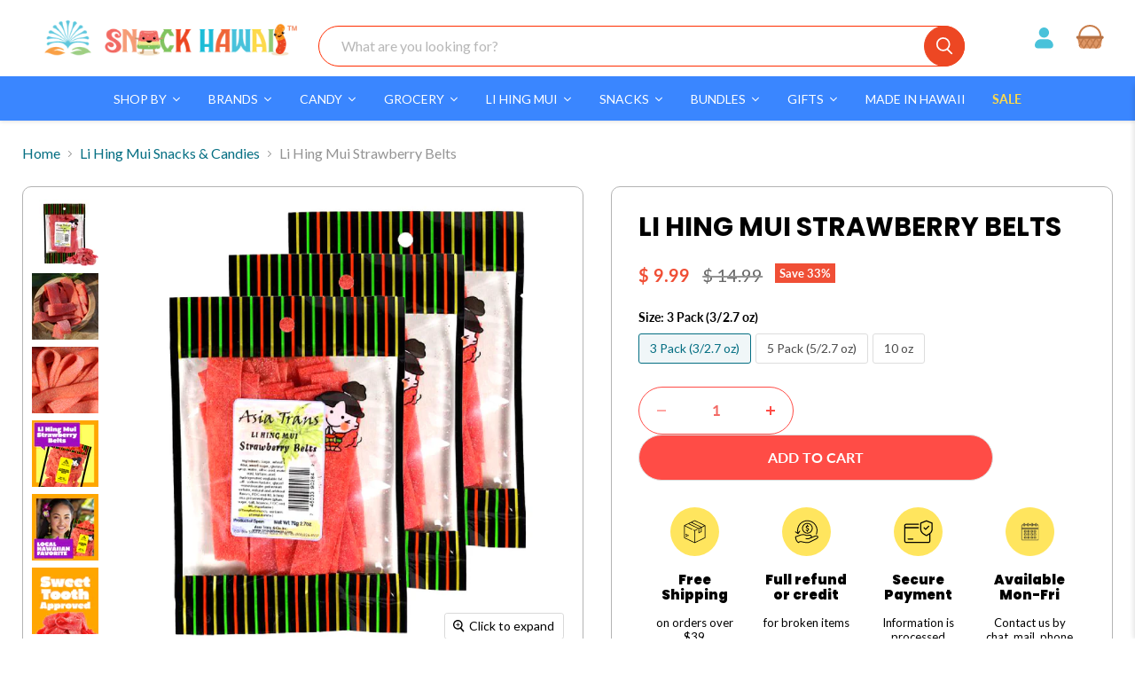

--- FILE ---
content_type: text/html; charset=utf-8
request_url: https://www.snackhawaii.com/collections/li-hing-mui/products/li-hing-mui-strawberry-belts
body_size: 86071
content:
<!doctype html>
<html class="no-js no-touch" lang="en">
  <head>
  <script>
    window.Store = window.Store || {};
    window.Store.id = 9575960;
  </script>
    <meta charset="utf-8">
    <meta http-equiv="x-ua-compatible" content="IE=edge">

    <link rel="preconnect" href="https://cdn.shopify.com">
    <link rel="preconnect" href="https://fonts.shopifycdn.com">
    <link rel="preconnect" href="https://v.shopify.com">
    <link rel="preconnect" href="https://cdn.shopifycloud.com">
    

    <title>Li Hing Mui Strawberry Belts, Sweet &amp; Sour Hawaiian Candy</title>

    
      <meta name="description" content="Shop Li Hing Mui Strawberry Belts at Snack Hawaii. Experience sweet &amp; sour li hing cherry belts, a beloved Hawaiian candy. Order online for fast delivery!">
    
      
    

    
  <link rel="shortcut icon" href="//www.snackhawaii.com/cdn/shop/files/FAVICONS_Favicon_256x256px_32x32_f2fad7e0-a6e6-4808-8968-ea89e99c6bbe_32x32.png?v=1705045135" type="image/png">


    
      <link rel="canonical" href="https://www.snackhawaii.com/products/li-hing-mui-strawberry-belts" />
    
<script>
      
  /** Disable gistToken attribute */
      
  if (typeof(GIST) == 'undefined') {
    window.GIST = GIST = {};
  }      

  window.GIST.disable_token = true;
      
</script>
    <meta name="viewport" content="width=device-width">

    
    















<meta property="og:site_name" content="Snack Hawaii">
<meta property="og:url" content="https://www.snackhawaii.com/products/li-hing-mui-strawberry-belts">
<meta property="og:title" content="Li Hing Mui Strawberry Belts">
<meta property="og:type" content="website">
<meta property="og:description" content="Shop Li Hing Mui Strawberry Belts at Snack Hawaii. Experience sweet &amp; sour li hing cherry belts, a beloved Hawaiian candy. Order online for fast delivery!">




    
    
    

    
    
    <meta
      property="og:image"
      content="https://www.snackhawaii.com/cdn/shop/products/Amazon_LHM_Strawberry_Belts_2_7_oz_01_1200x1200.jpg?v=1701978309"
    />
    <meta
      property="og:image:secure_url"
      content="https://www.snackhawaii.com/cdn/shop/products/Amazon_LHM_Strawberry_Belts_2_7_oz_01_1200x1200.jpg?v=1701978309"
    />
    <meta property="og:image:width" content="1200" />
    <meta property="og:image:height" content="1200" />
    
    
    <meta property="og:image:alt" content="Li Hing Mui Strawberry Belts" />
  









  <meta name="twitter:site" content="@snackhawaii">








<meta name="twitter:title" content="Li Hing Mui Strawberry Belts, Sweet &amp; Sour Hawaiian Candy">
<meta name="twitter:description" content="Shop Li Hing Mui Strawberry Belts at Snack Hawaii. Experience sweet &amp; sour li hing cherry belts, a beloved Hawaiian candy. Order online for fast delivery!">


    
    
    
      
      
      <meta name="twitter:card" content="summary">
    
    
    <meta
      property="twitter:image"
      content="https://www.snackhawaii.com/cdn/shop/products/Amazon_LHM_Strawberry_Belts_2_7_oz_01_1200x1200_crop_center.jpg?v=1701978309"
    />
    <meta property="twitter:image:width" content="1200" />
    <meta property="twitter:image:height" content="1200" />
    
    
    <meta property="twitter:image:alt" content="Li Hing Mui Strawberry Belts" />
  
   


    <link rel="preload" href="//www.snackhawaii.com/cdn/fonts/lato/lato_n4.c3b93d431f0091c8be23185e15c9d1fee1e971c5.woff2" as="font" crossorigin="anonymous">
    <link rel="preload" as="style" href="//www.snackhawaii.com/cdn/shop/t/73/assets/theme.css?v=158816459158276805851764751658">

    <script>
  const boostSDAssetFileURL = "\/\/www.snackhawaii.com\/cdn\/shop\/t\/73\/assets\/boost_sd_assets_file_url.gif?v=71293";
  window.boostSDAssetFileURL = boostSDAssetFileURL;

  if (window.boostSDAppConfig) {
    window.boostSDAppConfig.generalSettings.custom_js_asset_url = "//www.snackhawaii.com/cdn/shop/t/73/assets/boost-sd-custom.js?v=3625935315111286651713629965";
    window.boostSDAppConfig.generalSettings.custom_css_asset_url = "//www.snackhawaii.com/cdn/shop/t/73/assets/boost-sd-custom.css?v=184382416175501976831713629233";
  }

  
</script>

    <script>window.performance && window.performance.mark && window.performance.mark('shopify.content_for_header.start');</script><meta name="google-site-verification" content="bSIqsEdXwPug0sR6WxiEctW3UgRwU42g_5gdSyS4vKc">
<meta name="facebook-domain-verification" content="fmq1ddqigrgw6y4q2zda89me916ffk">
<meta id="shopify-digital-wallet" name="shopify-digital-wallet" content="/9575960/digital_wallets/dialog">
<meta name="shopify-checkout-api-token" content="c151a6228abc826c5e17cf0aa34ea557">
<meta id="in-context-paypal-metadata" data-shop-id="9575960" data-venmo-supported="true" data-environment="production" data-locale="en_US" data-paypal-v4="true" data-currency="USD">
<link rel="alternate" type="application/json+oembed" href="https://www.snackhawaii.com/products/li-hing-mui-strawberry-belts.oembed">
<script async="async" src="/checkouts/internal/preloads.js?locale=en-US"></script>
<link rel="preconnect" href="https://shop.app" crossorigin="anonymous">
<script async="async" src="https://shop.app/checkouts/internal/preloads.js?locale=en-US&shop_id=9575960" crossorigin="anonymous"></script>
<script id="apple-pay-shop-capabilities" type="application/json">{"shopId":9575960,"countryCode":"US","currencyCode":"USD","merchantCapabilities":["supports3DS"],"merchantId":"gid:\/\/shopify\/Shop\/9575960","merchantName":"Snack Hawaii","requiredBillingContactFields":["postalAddress","email","phone"],"requiredShippingContactFields":["postalAddress","email","phone"],"shippingType":"shipping","supportedNetworks":["visa","masterCard","amex","discover","elo","jcb"],"total":{"type":"pending","label":"Snack Hawaii","amount":"1.00"},"shopifyPaymentsEnabled":true,"supportsSubscriptions":true}</script>
<script id="shopify-features" type="application/json">{"accessToken":"c151a6228abc826c5e17cf0aa34ea557","betas":["rich-media-storefront-analytics"],"domain":"www.snackhawaii.com","predictiveSearch":true,"shopId":9575960,"locale":"en"}</script>
<script>var Shopify = Shopify || {};
Shopify.shop = "snack-hawaii.myshopify.com";
Shopify.locale = "en";
Shopify.currency = {"active":"USD","rate":"1.0"};
Shopify.country = "US";
Shopify.theme = {"name":"[Boost-232404] New Dev v1_final - 2024-04-02(PxU)","id":167467843897,"schema_name":"Empire","schema_version":"11.0.0","theme_store_id":null,"role":"main"};
Shopify.theme.handle = "null";
Shopify.theme.style = {"id":null,"handle":null};
Shopify.cdnHost = "www.snackhawaii.com/cdn";
Shopify.routes = Shopify.routes || {};
Shopify.routes.root = "/";</script>
<script type="module">!function(o){(o.Shopify=o.Shopify||{}).modules=!0}(window);</script>
<script>!function(o){function n(){var o=[];function n(){o.push(Array.prototype.slice.apply(arguments))}return n.q=o,n}var t=o.Shopify=o.Shopify||{};t.loadFeatures=n(),t.autoloadFeatures=n()}(window);</script>
<script>
  window.ShopifyPay = window.ShopifyPay || {};
  window.ShopifyPay.apiHost = "shop.app\/pay";
  window.ShopifyPay.redirectState = null;
</script>
<script id="shop-js-analytics" type="application/json">{"pageType":"product"}</script>
<script defer="defer" async type="module" src="//www.snackhawaii.com/cdn/shopifycloud/shop-js/modules/v2/client.init-shop-cart-sync_BdyHc3Nr.en.esm.js"></script>
<script defer="defer" async type="module" src="//www.snackhawaii.com/cdn/shopifycloud/shop-js/modules/v2/chunk.common_Daul8nwZ.esm.js"></script>
<script type="module">
  await import("//www.snackhawaii.com/cdn/shopifycloud/shop-js/modules/v2/client.init-shop-cart-sync_BdyHc3Nr.en.esm.js");
await import("//www.snackhawaii.com/cdn/shopifycloud/shop-js/modules/v2/chunk.common_Daul8nwZ.esm.js");

  window.Shopify.SignInWithShop?.initShopCartSync?.({"fedCMEnabled":true,"windoidEnabled":true});

</script>
<script defer="defer" async type="module" src="//www.snackhawaii.com/cdn/shopifycloud/shop-js/modules/v2/client.payment-terms_MV4M3zvL.en.esm.js"></script>
<script defer="defer" async type="module" src="//www.snackhawaii.com/cdn/shopifycloud/shop-js/modules/v2/chunk.common_Daul8nwZ.esm.js"></script>
<script defer="defer" async type="module" src="//www.snackhawaii.com/cdn/shopifycloud/shop-js/modules/v2/chunk.modal_CQq8HTM6.esm.js"></script>
<script type="module">
  await import("//www.snackhawaii.com/cdn/shopifycloud/shop-js/modules/v2/client.payment-terms_MV4M3zvL.en.esm.js");
await import("//www.snackhawaii.com/cdn/shopifycloud/shop-js/modules/v2/chunk.common_Daul8nwZ.esm.js");
await import("//www.snackhawaii.com/cdn/shopifycloud/shop-js/modules/v2/chunk.modal_CQq8HTM6.esm.js");

  
</script>
<script>
  window.Shopify = window.Shopify || {};
  if (!window.Shopify.featureAssets) window.Shopify.featureAssets = {};
  window.Shopify.featureAssets['shop-js'] = {"shop-cart-sync":["modules/v2/client.shop-cart-sync_QYOiDySF.en.esm.js","modules/v2/chunk.common_Daul8nwZ.esm.js"],"init-fed-cm":["modules/v2/client.init-fed-cm_DchLp9rc.en.esm.js","modules/v2/chunk.common_Daul8nwZ.esm.js"],"shop-button":["modules/v2/client.shop-button_OV7bAJc5.en.esm.js","modules/v2/chunk.common_Daul8nwZ.esm.js"],"init-windoid":["modules/v2/client.init-windoid_DwxFKQ8e.en.esm.js","modules/v2/chunk.common_Daul8nwZ.esm.js"],"shop-cash-offers":["modules/v2/client.shop-cash-offers_DWtL6Bq3.en.esm.js","modules/v2/chunk.common_Daul8nwZ.esm.js","modules/v2/chunk.modal_CQq8HTM6.esm.js"],"shop-toast-manager":["modules/v2/client.shop-toast-manager_CX9r1SjA.en.esm.js","modules/v2/chunk.common_Daul8nwZ.esm.js"],"init-shop-email-lookup-coordinator":["modules/v2/client.init-shop-email-lookup-coordinator_UhKnw74l.en.esm.js","modules/v2/chunk.common_Daul8nwZ.esm.js"],"pay-button":["modules/v2/client.pay-button_DzxNnLDY.en.esm.js","modules/v2/chunk.common_Daul8nwZ.esm.js"],"avatar":["modules/v2/client.avatar_BTnouDA3.en.esm.js"],"init-shop-cart-sync":["modules/v2/client.init-shop-cart-sync_BdyHc3Nr.en.esm.js","modules/v2/chunk.common_Daul8nwZ.esm.js"],"shop-login-button":["modules/v2/client.shop-login-button_D8B466_1.en.esm.js","modules/v2/chunk.common_Daul8nwZ.esm.js","modules/v2/chunk.modal_CQq8HTM6.esm.js"],"init-customer-accounts-sign-up":["modules/v2/client.init-customer-accounts-sign-up_C8fpPm4i.en.esm.js","modules/v2/client.shop-login-button_D8B466_1.en.esm.js","modules/v2/chunk.common_Daul8nwZ.esm.js","modules/v2/chunk.modal_CQq8HTM6.esm.js"],"init-shop-for-new-customer-accounts":["modules/v2/client.init-shop-for-new-customer-accounts_CVTO0Ztu.en.esm.js","modules/v2/client.shop-login-button_D8B466_1.en.esm.js","modules/v2/chunk.common_Daul8nwZ.esm.js","modules/v2/chunk.modal_CQq8HTM6.esm.js"],"init-customer-accounts":["modules/v2/client.init-customer-accounts_dRgKMfrE.en.esm.js","modules/v2/client.shop-login-button_D8B466_1.en.esm.js","modules/v2/chunk.common_Daul8nwZ.esm.js","modules/v2/chunk.modal_CQq8HTM6.esm.js"],"shop-follow-button":["modules/v2/client.shop-follow-button_CkZpjEct.en.esm.js","modules/v2/chunk.common_Daul8nwZ.esm.js","modules/v2/chunk.modal_CQq8HTM6.esm.js"],"lead-capture":["modules/v2/client.lead-capture_BntHBhfp.en.esm.js","modules/v2/chunk.common_Daul8nwZ.esm.js","modules/v2/chunk.modal_CQq8HTM6.esm.js"],"checkout-modal":["modules/v2/client.checkout-modal_CfxcYbTm.en.esm.js","modules/v2/chunk.common_Daul8nwZ.esm.js","modules/v2/chunk.modal_CQq8HTM6.esm.js"],"shop-login":["modules/v2/client.shop-login_Da4GZ2H6.en.esm.js","modules/v2/chunk.common_Daul8nwZ.esm.js","modules/v2/chunk.modal_CQq8HTM6.esm.js"],"payment-terms":["modules/v2/client.payment-terms_MV4M3zvL.en.esm.js","modules/v2/chunk.common_Daul8nwZ.esm.js","modules/v2/chunk.modal_CQq8HTM6.esm.js"]};
</script>
<script>(function() {
  var isLoaded = false;
  function asyncLoad() {
    if (isLoaded) return;
    isLoaded = true;
    var urls = ["https:\/\/load.csell.co\/assets\/js\/cross-sell.js?shop=snack-hawaii.myshopify.com","https:\/\/load.csell.co\/assets\/v2\/js\/core\/xsell.js?shop=snack-hawaii.myshopify.com","https:\/\/cdn-loyalty.yotpo.com\/loader\/GpWMwf9oBMBoAhER0bQ3_g.js?shop=snack-hawaii.myshopify.com","\/\/shopify.privy.com\/widget.js?shop=snack-hawaii.myshopify.com","https:\/\/media.getmason.io\/api\/modemagic\/loader600f1ef197241dd8853ad2a095acdf97.js?shop=snack-hawaii.myshopify.com","https:\/\/cdn.shopify.com\/s\/files\/1\/0957\/5960\/t\/44\/assets\/appstle-init.js?v=1678105919\u0026shop=snack-hawaii.myshopify.com","https:\/\/static.rechargecdn.com\/assets\/js\/widget.min.js?shop=snack-hawaii.myshopify.com","https:\/\/cdn.giftship.app\/build\/storefront\/giftship.js?shop=snack-hawaii.myshopify.com","https:\/\/customer-first-focus.b-cdn.net\/cffOrderifyLoader_min.js?shop=snack-hawaii.myshopify.com","https:\/\/customer-first-focus.b-cdn.net\/cffOrderifyLoader_min.js?shop=snack-hawaii.myshopify.com","https:\/\/cdn.9gtb.com\/loader.js?g_cvt_id=7eb75a26-ccae-4359-b826-cb2b00f508dc\u0026shop=snack-hawaii.myshopify.com"];
    for (var i = 0; i < urls.length; i++) {
      var s = document.createElement('script');
      s.type = 'text/javascript';
      s.async = true;
      s.src = urls[i];
      var x = document.getElementsByTagName('script')[0];
      x.parentNode.insertBefore(s, x);
    }
  };
  if(window.attachEvent) {
    window.attachEvent('onload', asyncLoad);
  } else {
    window.addEventListener('load', asyncLoad, false);
  }
})();</script>
<script id="__st">var __st={"a":9575960,"offset":-36000,"reqid":"a6de82d7-7771-4896-91d6-5aaf4db45e32-1769031711","pageurl":"www.snackhawaii.com\/collections\/li-hing-mui\/products\/li-hing-mui-strawberry-belts","u":"bec369ce057e","p":"product","rtyp":"product","rid":2227026499};</script>
<script>window.ShopifyPaypalV4VisibilityTracking = true;</script>
<script id="captcha-bootstrap">!function(){'use strict';const t='contact',e='account',n='new_comment',o=[[t,t],['blogs',n],['comments',n],[t,'customer']],c=[[e,'customer_login'],[e,'guest_login'],[e,'recover_customer_password'],[e,'create_customer']],r=t=>t.map((([t,e])=>`form[action*='/${t}']:not([data-nocaptcha='true']) input[name='form_type'][value='${e}']`)).join(','),a=t=>()=>t?[...document.querySelectorAll(t)].map((t=>t.form)):[];function s(){const t=[...o],e=r(t);return a(e)}const i='password',u='form_key',d=['recaptcha-v3-token','g-recaptcha-response','h-captcha-response',i],f=()=>{try{return window.sessionStorage}catch{return}},m='__shopify_v',_=t=>t.elements[u];function p(t,e,n=!1){try{const o=window.sessionStorage,c=JSON.parse(o.getItem(e)),{data:r}=function(t){const{data:e,action:n}=t;return t[m]||n?{data:e,action:n}:{data:t,action:n}}(c);for(const[e,n]of Object.entries(r))t.elements[e]&&(t.elements[e].value=n);n&&o.removeItem(e)}catch(o){console.error('form repopulation failed',{error:o})}}const l='form_type',E='cptcha';function T(t){t.dataset[E]=!0}const w=window,h=w.document,L='Shopify',v='ce_forms',y='captcha';let A=!1;((t,e)=>{const n=(g='f06e6c50-85a8-45c8-87d0-21a2b65856fe',I='https://cdn.shopify.com/shopifycloud/storefront-forms-hcaptcha/ce_storefront_forms_captcha_hcaptcha.v1.5.2.iife.js',D={infoText:'Protected by hCaptcha',privacyText:'Privacy',termsText:'Terms'},(t,e,n)=>{const o=w[L][v],c=o.bindForm;if(c)return c(t,g,e,D).then(n);var r;o.q.push([[t,g,e,D],n]),r=I,A||(h.body.append(Object.assign(h.createElement('script'),{id:'captcha-provider',async:!0,src:r})),A=!0)});var g,I,D;w[L]=w[L]||{},w[L][v]=w[L][v]||{},w[L][v].q=[],w[L][y]=w[L][y]||{},w[L][y].protect=function(t,e){n(t,void 0,e),T(t)},Object.freeze(w[L][y]),function(t,e,n,w,h,L){const[v,y,A,g]=function(t,e,n){const i=e?o:[],u=t?c:[],d=[...i,...u],f=r(d),m=r(i),_=r(d.filter((([t,e])=>n.includes(e))));return[a(f),a(m),a(_),s()]}(w,h,L),I=t=>{const e=t.target;return e instanceof HTMLFormElement?e:e&&e.form},D=t=>v().includes(t);t.addEventListener('submit',(t=>{const e=I(t);if(!e)return;const n=D(e)&&!e.dataset.hcaptchaBound&&!e.dataset.recaptchaBound,o=_(e),c=g().includes(e)&&(!o||!o.value);(n||c)&&t.preventDefault(),c&&!n&&(function(t){try{if(!f())return;!function(t){const e=f();if(!e)return;const n=_(t);if(!n)return;const o=n.value;o&&e.removeItem(o)}(t);const e=Array.from(Array(32),(()=>Math.random().toString(36)[2])).join('');!function(t,e){_(t)||t.append(Object.assign(document.createElement('input'),{type:'hidden',name:u})),t.elements[u].value=e}(t,e),function(t,e){const n=f();if(!n)return;const o=[...t.querySelectorAll(`input[type='${i}']`)].map((({name:t})=>t)),c=[...d,...o],r={};for(const[a,s]of new FormData(t).entries())c.includes(a)||(r[a]=s);n.setItem(e,JSON.stringify({[m]:1,action:t.action,data:r}))}(t,e)}catch(e){console.error('failed to persist form',e)}}(e),e.submit())}));const S=(t,e)=>{t&&!t.dataset[E]&&(n(t,e.some((e=>e===t))),T(t))};for(const o of['focusin','change'])t.addEventListener(o,(t=>{const e=I(t);D(e)&&S(e,y())}));const B=e.get('form_key'),M=e.get(l),P=B&&M;t.addEventListener('DOMContentLoaded',(()=>{const t=y();if(P)for(const e of t)e.elements[l].value===M&&p(e,B);[...new Set([...A(),...v().filter((t=>'true'===t.dataset.shopifyCaptcha))])].forEach((e=>S(e,t)))}))}(h,new URLSearchParams(w.location.search),n,t,e,['guest_login'])})(!1,!0)}();</script>
<script integrity="sha256-4kQ18oKyAcykRKYeNunJcIwy7WH5gtpwJnB7kiuLZ1E=" data-source-attribution="shopify.loadfeatures" defer="defer" src="//www.snackhawaii.com/cdn/shopifycloud/storefront/assets/storefront/load_feature-a0a9edcb.js" crossorigin="anonymous"></script>
<script crossorigin="anonymous" defer="defer" src="//www.snackhawaii.com/cdn/shopifycloud/storefront/assets/shopify_pay/storefront-65b4c6d7.js?v=20250812"></script>
<script data-source-attribution="shopify.dynamic_checkout.dynamic.init">var Shopify=Shopify||{};Shopify.PaymentButton=Shopify.PaymentButton||{isStorefrontPortableWallets:!0,init:function(){window.Shopify.PaymentButton.init=function(){};var t=document.createElement("script");t.src="https://www.snackhawaii.com/cdn/shopifycloud/portable-wallets/latest/portable-wallets.en.js",t.type="module",document.head.appendChild(t)}};
</script>
<script data-source-attribution="shopify.dynamic_checkout.buyer_consent">
  function portableWalletsHideBuyerConsent(e){var t=document.getElementById("shopify-buyer-consent"),n=document.getElementById("shopify-subscription-policy-button");t&&n&&(t.classList.add("hidden"),t.setAttribute("aria-hidden","true"),n.removeEventListener("click",e))}function portableWalletsShowBuyerConsent(e){var t=document.getElementById("shopify-buyer-consent"),n=document.getElementById("shopify-subscription-policy-button");t&&n&&(t.classList.remove("hidden"),t.removeAttribute("aria-hidden"),n.addEventListener("click",e))}window.Shopify?.PaymentButton&&(window.Shopify.PaymentButton.hideBuyerConsent=portableWalletsHideBuyerConsent,window.Shopify.PaymentButton.showBuyerConsent=portableWalletsShowBuyerConsent);
</script>
<script data-source-attribution="shopify.dynamic_checkout.cart.bootstrap">document.addEventListener("DOMContentLoaded",(function(){function t(){return document.querySelector("shopify-accelerated-checkout-cart, shopify-accelerated-checkout")}if(t())Shopify.PaymentButton.init();else{new MutationObserver((function(e,n){t()&&(Shopify.PaymentButton.init(),n.disconnect())})).observe(document.body,{childList:!0,subtree:!0})}}));
</script>
<script id='scb4127' type='text/javascript' async='' src='https://www.snackhawaii.com/cdn/shopifycloud/privacy-banner/storefront-banner.js'></script><link id="shopify-accelerated-checkout-styles" rel="stylesheet" media="screen" href="https://www.snackhawaii.com/cdn/shopifycloud/portable-wallets/latest/accelerated-checkout-backwards-compat.css" crossorigin="anonymous">
<style id="shopify-accelerated-checkout-cart">
        #shopify-buyer-consent {
  margin-top: 1em;
  display: inline-block;
  width: 100%;
}

#shopify-buyer-consent.hidden {
  display: none;
}

#shopify-subscription-policy-button {
  background: none;
  border: none;
  padding: 0;
  text-decoration: underline;
  font-size: inherit;
  cursor: pointer;
}

#shopify-subscription-policy-button::before {
  box-shadow: none;
}

      </style>

<script>window.performance && window.performance.mark && window.performance.mark('shopify.content_for_header.end');</script>

    <link href="//www.snackhawaii.com/cdn/shop/t/73/assets/theme.css?v=158816459158276805851764751658" rel="stylesheet" type="text/css" media="all" />

    

    
     <script>
      document.addEventListener('giftship.bundle-updated', function() {
        fetch(`${routes.cart_url}?section_id=main-cart-items`)
          .then((response) => response.text())
          .then((responseText) => {
            const html = new DOMParser().parseFromString(responseText, 'text/html');
            const sourceQty = html.querySelector('.cart-items');

            if (sourceQty && sourceQty.innerHTML) {
              document.querySelector('.cart-items').innerHTML = sourceQty.innerHTML;
            } else {
              location.reload();
            }
            
          })
          .catch(e => {
            console.error(e);
          });
      });
    </script>
    <script>
      window.Theme = window.Theme || {};
      window.Theme.version = '11.0.0';
      window.Theme.name = 'Empire';
      window.Theme.routes = {
        "root_url": "/",
        "account_url": "/account",
        "account_login_url": "https://www.snackhawaii.com/customer_authentication/redirect?locale=en&region_country=US",
        "account_logout_url": "/account/logout",
        "account_register_url": "https://shopify.com/9575960/account?locale=en",
        "account_addresses_url": "/account/addresses",
        "collections_url": "/collections",
        "all_products_collection_url": "/collections/all",
        "search_url": "/search",
        "predictive_search_url": "/search/suggest",
        "cart_url": "/cart",
        "cart_add_url": "/cart/add",
        "cart_change_url": "/cart/change",
        "cart_clear_url": "/cart/clear",
        "product_recommendations_url": "/recommendations/products",
      };
    </script>
    

<script type="text/javascript">
  document.addEventListener('DOMContentLoaded', function() {
    function setCookie(name, value, days) {
      var expires = "";
      if (days) {
        var date = new Date();
        date.setTime(date.getTime() + (days*24*60*60*1000));
        expires = "; expires=" + date.toUTCString();
      }
      document.cookie = name + "=" + (value || "")  + expires + "; path=/; domain=" + window.location.hostname + "; SameSite=None; Secure";
    }

    function updateKlaviyoCookie() {
      var cookieName = "_kla_id";
      var allCookies = document.cookie.split('; ');
      for (var i = 0; i < allCookies.length; i++) {
        var cookiePair = allCookies[i].split('=');
        if (cookiePair[0] === cookieName) {
          setCookie(cookieName, cookiePair[1], 365);
        }
      }
    }

    // Run the function to update the cookie attributes
    updateKlaviyoCookie();
  });
</script>
    
    <style>
.site-header--full-width .site-navigation ul.tmenu_nav li a.tmenu_item_link {
    padding-top: 0 !important;
}
      .docapp-promo-widget-variables .docapp-promo-offer-progress-bar-current {
    background-color: #3a86ff !important;
}
      .docapp-promo-widget-variables .docapp-promo-popup__header__body {
    align-items: center;
    background-color: #3a86ff !important;
    color: #fff;
    display: flex!important;
    font-size: 14px;
    justify-content: center;
    line-height: 24px;
    padding: 14px 32px;
    text-align: center;
}
      .docapp-promo-widget-variables .docapp-promo-popup__continue {
    background: transparent !important;
    padding: 12px 26px;
    text-transform: uppercase;
    border-radius: 50px !important;
    box-shadow: none !important;
    color: #ed4723 !important;
    border: 1px solid #ed4723 !important;
}
      .docapp-promo-widget-variables .docapp-promo-popup__continue:hover {
    background: #ed4723 !important;
    color: #fff;
    opacity: 1;
    display: block;
    position: relative;
    z-index: 1;
}
      .docapp-free-gift-progress .docapp-fg-progress-goal .docapp-fg-goal-text-content {
    margin-bottom: 9px !important;
}
      .docapp-free-gift-progress .docapp-fg-progress-label {
    color: #000000 !important;
    padding: 10px 0 7px !important;
}
      .docapp-promo-widget-variables .docapp-promo-popup__header__title {
    background-color: #079114 !important;
}
      .docapp-promo-widget-variables .docapp-promo-offers {
    overflow: auto !important;
}

      .template-search .boost-sd__button--show-on-hover {
    opacity: 1 !important;
}
      </style>

 <link href="//www.snackhawaii.com/cdn/shop/t/73/assets/custom.css?v=104987169242096226301764752875" rel="stylesheet" type="text/css" media="all" />
    <link href="//www.snackhawaii.com/cdn/shop/t/73/assets/drawer.css?v=126132330051537984471713522058" rel="stylesheet" type="text/css" media="all" />
<script src="//www.snackhawaii.com/cdn/shop/t/73/assets/drawer.js?v=91083372461356693321713522058" type="text/javascript"></script>
 <script defer>

  /**
   * IMPORTANT!
   * Do not edit this file. Any changes made could be overwritten by Giftship at
   * any time. If you need assistance, please reach out to us at support@gist-apps.com.
   *
   * The below code is critical to the functionality of Giftship's multiple shipping
   * address and bundle features. It also greatly improves the load time of the
   * application.
   */

  if (typeof(GIST) == 'undefined') {
    window.GIST = GIST = {};
  }
  if (typeof(GIST.f) == 'undefined') {
    GIST.f = {};
  }

  GIST.f._isEmpty = function(obj){

    for(var prop in obj) {
      if(obj.hasOwnProperty(prop)) {
        return false;
      }
    }

    return JSON.stringify(obj) === JSON.stringify({});

  };

  GIST.bundles   = [];
  GIST.remove    = {};
  GIST.discounts = [];

  
  
  

  

  
  GIST._bundleCart = false;
  

  

  
  if (GIST.remove && !GIST.f._isEmpty(GIST.remove) ) {

    GIST.xhr = new XMLHttpRequest();
    GIST.xhr.open('POST', Shopify.routes.root + 'cart/update.js');
    GIST.xhr.setRequestHeader('Content-Type', 'application/json');
    GIST.xhr.onload = function() {
      if (GIST.xhr.status === 200 && window.performance) {
         var navEntries = window.performance.getEntriesByType('navigation');
         if (navEntries.length > 0 && navEntries[0].type === 'back_forward') {
            location.reload();
         } else if (window.performance.navigation && window.performance.navigation.type == window.performance.navigation.TYPE_BACK_FORWARD) {
            location.reload();
         }
       }
    };
    GIST.xhr.send(JSON.stringify({updates:GIST.remove}));

  }
  

</script>





<script type="text/javascript" src="https://cdn.giftship.app/build/storefront/giftship.js" defer></script>
<link rel="stylesheet" type="text/css" href="https://cdn.giftship.app/build/storefront/giftship.css">








  	 

    
   
  <!-- BEGIN app block: shopify://apps/yotpo-product-reviews/blocks/settings/eb7dfd7d-db44-4334-bc49-c893b51b36cf -->


<script type="text/javascript">
  (function e(){var e=document.createElement("script");
  e.type="text/javascript",e.async=true,
  e.src="//staticw2.yotpo.com/9RYhqo5gtsD1xkgV1BNOhpMIwyJ460K9JX0rIPQf/widget.js?lang=en";
  var t=document.getElementsByTagName("script")[0];
  t.parentNode.insertBefore(e,t)})();
</script>



  
<!-- END app block --><!-- BEGIN app block: shopify://apps/klaviyo-email-marketing-sms/blocks/klaviyo-onsite-embed/2632fe16-c075-4321-a88b-50b567f42507 -->












  <script async src="https://static.klaviyo.com/onsite/js/JNjNr2/klaviyo.js?company_id=JNjNr2"></script>
  <script>!function(){if(!window.klaviyo){window._klOnsite=window._klOnsite||[];try{window.klaviyo=new Proxy({},{get:function(n,i){return"push"===i?function(){var n;(n=window._klOnsite).push.apply(n,arguments)}:function(){for(var n=arguments.length,o=new Array(n),w=0;w<n;w++)o[w]=arguments[w];var t="function"==typeof o[o.length-1]?o.pop():void 0,e=new Promise((function(n){window._klOnsite.push([i].concat(o,[function(i){t&&t(i),n(i)}]))}));return e}}})}catch(n){window.klaviyo=window.klaviyo||[],window.klaviyo.push=function(){var n;(n=window._klOnsite).push.apply(n,arguments)}}}}();</script>

  
    <script id="viewed_product">
      if (item == null) {
        var _learnq = _learnq || [];

        var MetafieldReviews = null
        var MetafieldYotpoRating = null
        var MetafieldYotpoCount = null
        var MetafieldLooxRating = null
        var MetafieldLooxCount = null
        var okendoProduct = null
        var okendoProductReviewCount = null
        var okendoProductReviewAverageValue = null
        try {
          // The following fields are used for Customer Hub recently viewed in order to add reviews.
          // This information is not part of __kla_viewed. Instead, it is part of __kla_viewed_reviewed_items
          MetafieldReviews = {"rating":{"scale_min":"1.0","scale_max":"5.0","value":"4.8"},"rating_count":189};
          MetafieldYotpoRating = "4.8"
          MetafieldYotpoCount = "189"
          MetafieldLooxRating = null
          MetafieldLooxCount = null

          okendoProduct = null
          // If the okendo metafield is not legacy, it will error, which then requires the new json formatted data
          if (okendoProduct && 'error' in okendoProduct) {
            okendoProduct = null
          }
          okendoProductReviewCount = okendoProduct ? okendoProduct.reviewCount : null
          okendoProductReviewAverageValue = okendoProduct ? okendoProduct.reviewAverageValue : null
        } catch (error) {
          console.error('Error in Klaviyo onsite reviews tracking:', error);
        }

        var item = {
          Name: "Li Hing Mui Strawberry Belts",
          ProductID: 2227026499,
          Categories: ["808 DAY","Asia Trans \u0026 Co","Authentic Hawaiian Candy \u0026 Treats","Best Sellers","Bump 1","Front Page Collection","Gifts For Grads","Gifts Under $10","Gifts Under $25","Goodies","Hawaiian \u0026 Asian Gummy Candy Collection","Hawaiian Candy Collection Online","Hawaiian Fruit","Hawaiian Gifts Under $50","Hawaiian Snack Product Reviews","Li Hing Mui Candy","Li Hing Mui Snacks \u0026 Candies","New Products","Nostalgic Snacks","Sale","Shop All Hawaiian Snacks","Snacks for Kids","Spring Collection","Strawberry Candy"],
          ImageURL: "https://www.snackhawaii.com/cdn/shop/products/Amazon_LHM_Strawberry_Belts_2_7_oz_01_grande.jpg?v=1701978309",
          URL: "https://www.snackhawaii.com/products/li-hing-mui-strawberry-belts",
          Brand: "Asia Trans \u0026 Co",
          Price: "$ 9.99",
          Value: "9.99",
          CompareAtPrice: "$ 24.99"
        };
        _learnq.push(['track', 'Viewed Product', item]);
        _learnq.push(['trackViewedItem', {
          Title: item.Name,
          ItemId: item.ProductID,
          Categories: item.Categories,
          ImageUrl: item.ImageURL,
          Url: item.URL,
          Metadata: {
            Brand: item.Brand,
            Price: item.Price,
            Value: item.Value,
            CompareAtPrice: item.CompareAtPrice
          },
          metafields:{
            reviews: MetafieldReviews,
            yotpo:{
              rating: MetafieldYotpoRating,
              count: MetafieldYotpoCount,
            },
            loox:{
              rating: MetafieldLooxRating,
              count: MetafieldLooxCount,
            },
            okendo: {
              rating: okendoProductReviewAverageValue,
              count: okendoProductReviewCount,
            }
          }
        }]);
      }
    </script>
  




  <script>
    window.klaviyoReviewsProductDesignMode = false
  </script>







<!-- END app block --><!-- BEGIN app block: shopify://apps/eg-auto-add-to-cart/blocks/app-embed/0f7d4f74-1e89-4820-aec4-6564d7e535d2 -->










  
    <script
      async
      type="text/javascript"
      src="https://cdn.506.io/eg/script.js?shop=snack-hawaii.myshopify.com&v=7"
    ></script>
  



  <meta id="easygift-shop" itemid="c2hvcF8kXzE3NjkwMzE3MTE=" content="{&quot;isInstalled&quot;:true,&quot;installedOn&quot;:&quot;2024-06-10T19:56:01.981Z&quot;,&quot;appVersion&quot;:&quot;3.0&quot;,&quot;subscriptionName&quot;:&quot;Standard&quot;,&quot;cartAnalytics&quot;:true,&quot;freeTrialEndsOn&quot;:null,&quot;settings&quot;:{&quot;reminderBannerStyle&quot;:{&quot;position&quot;:{&quot;horizontal&quot;:&quot;right&quot;,&quot;vertical&quot;:&quot;bottom&quot;},&quot;closingMode&quot;:&quot;doNotAutoClose&quot;,&quot;cssStyles&quot;:&quot;&quot;,&quot;displayAfter&quot;:5,&quot;headerText&quot;:&quot;&quot;,&quot;imageUrl&quot;:null,&quot;primaryColor&quot;:&quot;#000000&quot;,&quot;reshowBannerAfter&quot;:&quot;everyNewSession&quot;,&quot;selfcloseAfter&quot;:5,&quot;showImage&quot;:false,&quot;subHeaderText&quot;:&quot;&quot;},&quot;addedItemIdentifier&quot;:&quot;_Gifted&quot;,&quot;ignoreOtherAppLineItems&quot;:null,&quot;customVariantsInfoLifetimeMins&quot;:1440,&quot;redirectPath&quot;:null,&quot;ignoreNonStandardCartRequests&quot;:false,&quot;bannerStyle&quot;:{&quot;position&quot;:{&quot;horizontal&quot;:&quot;right&quot;,&quot;vertical&quot;:&quot;bottom&quot;},&quot;cssStyles&quot;:null,&quot;primaryColor&quot;:&quot;#000000&quot;},&quot;themePresetId&quot;:null,&quot;notificationStyle&quot;:{&quot;position&quot;:{&quot;horizontal&quot;:null,&quot;vertical&quot;:null},&quot;cssStyles&quot;:null,&quot;duration&quot;:null,&quot;hasCustomizations&quot;:false,&quot;primaryColor&quot;:null},&quot;fetchCartData&quot;:true,&quot;useLocalStorage&quot;:{&quot;enabled&quot;:false,&quot;expiryMinutes&quot;:null},&quot;popupStyle&quot;:{&quot;closeModalOutsideClick&quot;:true,&quot;priceShowZeroDecimals&quot;:true,&quot;addButtonText&quot;:null,&quot;cssStyles&quot;:null,&quot;dismissButtonText&quot;:null,&quot;hasCustomizations&quot;:false,&quot;imageUrl&quot;:null,&quot;outOfStockButtonText&quot;:null,&quot;primaryColor&quot;:null,&quot;secondaryColor&quot;:null,&quot;showProductLink&quot;:false,&quot;subscriptionLabel&quot;:&quot;Subscription Plan&quot;},&quot;refreshAfterBannerClick&quot;:false,&quot;disableReapplyRules&quot;:false,&quot;disableReloadOnFailedAddition&quot;:false,&quot;autoReloadCartPage&quot;:false,&quot;ajaxRedirectPath&quot;:null,&quot;allowSimultaneousRequests&quot;:false,&quot;applyRulesOnCheckout&quot;:true,&quot;enableCartCtrlOverrides&quot;:false,&quot;customRedirectFromCart&quot;:null,&quot;scriptSettings&quot;:{&quot;branding&quot;:{&quot;show&quot;:false,&quot;removalRequestSent&quot;:null},&quot;productPageRedirection&quot;:{&quot;enabled&quot;:false,&quot;products&quot;:[],&quot;redirectionURL&quot;:&quot;\/&quot;},&quot;debugging&quot;:{&quot;enabled&quot;:false,&quot;enabledOn&quot;:null,&quot;stringifyObj&quot;:false},&quot;removeEGPropertyFromSplitActionLineItems&quot;:false,&quot;fetchProductInfoFromSavedDomain&quot;:false,&quot;enableBuyNowInterceptions&quot;:false,&quot;removeProductsAddedFromExpiredRules&quot;:false,&quot;useFinalPrice&quot;:false,&quot;hideGiftedPropertyText&quot;:false,&quot;fetchCartDataBeforeRequest&quot;:false,&quot;customCSS&quot;:null,&quot;delayUpdates&quot;:2000,&quot;decodePayload&quot;:false,&quot;hideAlertsOnFrontend&quot;:false}},&quot;translations&quot;:null,&quot;defaultLocale&quot;:&quot;en&quot;,&quot;shopDomain&quot;:&quot;www.snackhawaii.com&quot;}">


<script defer>
  (async function() {
    try {

      const blockVersion = "v3"
      if (blockVersion != "v3") {
        return
      }

      let metaErrorFlag = false;
      if (metaErrorFlag) {
        return
      }

      // Parse metafields as JSON
      const metafields = {"easygift-rule-693b329c2031c255308ae34c":{"schedule":{"enabled":true,"starts":"2025-12-14T10:30:00Z","ends":"2027-01-01T09:30:00Z"},"trigger":{"productTags":{"targets":[],"collectionInfo":null,"sellingPlan":null},"type":"cartValue","minCartValue":75,"hasUpperCartValue":false,"upperCartValue":null,"products":[],"collections":[],"condition":null,"conditionMin":null,"conditionMax":null,"collectionSellingPlanType":null},"action":{"notification":{"enabled":false,"headerText":null,"subHeaderText":null,"showImage":false,"imageUrl":""},"discount":{"type":"app","title":"Free Li Hing Mui Strawberry Belts with $75+","id":"gid:\/\/shopify\/DiscountAutomaticNode\/1810982830393","createdByEasyGift":true,"easygiftAppDiscount":true,"value":100,"discountType":"percentage","issue":null},"popupOptions":{"headline":null,"subHeadline":null,"showItemsPrice":false,"popupDismissable":false,"imageUrl":null,"persistPopup":false,"rewardQuantity":1,"showDiscountedPrice":false,"hideOOSItems":false,"showVariantsSeparately":false},"banner":{"enabled":false,"headerText":null,"imageUrl":null,"subHeaderText":null,"showImage":false,"displayAfter":"5","closingMode":"doNotAutoClose","selfcloseAfter":"5","reshowBannerAfter":"everyNewSession","redirectLink":null},"type":"addAutomatically","products":[{"name":"Li Hing Mui Strawberry Belts - (PROMO) - Default Title","variantId":"35868471886","variantGid":"gid:\/\/shopify\/ProductVariant\/35868471886","productGid":"gid:\/\/shopify\/Product\/9824337166","quantity":1,"handle":"li-hing-mui-strawberry-belts-3-ounce","price":"5.99"}],"limit":1,"preventProductRemoval":false,"addAvailableProducts":false},"targeting":{"link":{"destination":null,"data":null,"cookieLifetime":14},"additionalCriteria":{"geo":{"include":[],"exclude":[]},"type":null,"customerTags":[],"customerTagsExcluded":[],"customerId":[],"orderCount":null,"hasOrderCountMax":false,"orderCountMax":null,"totalSpent":null,"hasTotalSpentMax":false,"totalSpentMax":null},"type":"all"},"settings":{"worksInReverse":true,"runsOncePerSession":false,"preventAddedItemPurchase":false,"showReminderBanner":false},"_id":"693b329c2031c255308ae34c","name":"Free Li Hing Mui Strawberry Belts with 75+","store":"66675a4d2cd0b2013a98ffb0","shop":"snack-hawaii","active":true,"translations":null,"createdAt":"2025-12-11T21:07:40.604Z","updatedAt":"2025-12-11T21:07:40.604Z","__v":0}};

      // Process metafields in JavaScript
      let savedRulesArray = [];
      for (const [key, value] of Object.entries(metafields)) {
        if (value) {
          for (const prop in value) {
            // avoiding Object.Keys for performance gain -- no need to make an array of keys.
            savedRulesArray.push(value);
            break;
          }
        }
      }

      const metaTag = document.createElement('meta');
      metaTag.id = 'easygift-rules';
      metaTag.content = JSON.stringify(savedRulesArray);
      metaTag.setAttribute('itemid', 'cnVsZXNfJF8xNzY5MDMxNzEx');

      document.head.appendChild(metaTag);
      } catch (err) {
        
      }
  })();
</script>


  <script
    type="text/javascript"
    defer
  >

    (function () {
      try {
        window.EG_INFO = window.EG_INFO || {};
        var shopInfo = {"isInstalled":true,"installedOn":"2024-06-10T19:56:01.981Z","appVersion":"3.0","subscriptionName":"Standard","cartAnalytics":true,"freeTrialEndsOn":null,"settings":{"reminderBannerStyle":{"position":{"horizontal":"right","vertical":"bottom"},"closingMode":"doNotAutoClose","cssStyles":"","displayAfter":5,"headerText":"","imageUrl":null,"primaryColor":"#000000","reshowBannerAfter":"everyNewSession","selfcloseAfter":5,"showImage":false,"subHeaderText":""},"addedItemIdentifier":"_Gifted","ignoreOtherAppLineItems":null,"customVariantsInfoLifetimeMins":1440,"redirectPath":null,"ignoreNonStandardCartRequests":false,"bannerStyle":{"position":{"horizontal":"right","vertical":"bottom"},"cssStyles":null,"primaryColor":"#000000"},"themePresetId":null,"notificationStyle":{"position":{"horizontal":null,"vertical":null},"cssStyles":null,"duration":null,"hasCustomizations":false,"primaryColor":null},"fetchCartData":true,"useLocalStorage":{"enabled":false,"expiryMinutes":null},"popupStyle":{"closeModalOutsideClick":true,"priceShowZeroDecimals":true,"addButtonText":null,"cssStyles":null,"dismissButtonText":null,"hasCustomizations":false,"imageUrl":null,"outOfStockButtonText":null,"primaryColor":null,"secondaryColor":null,"showProductLink":false,"subscriptionLabel":"Subscription Plan"},"refreshAfterBannerClick":false,"disableReapplyRules":false,"disableReloadOnFailedAddition":false,"autoReloadCartPage":false,"ajaxRedirectPath":null,"allowSimultaneousRequests":false,"applyRulesOnCheckout":true,"enableCartCtrlOverrides":false,"customRedirectFromCart":null,"scriptSettings":{"branding":{"show":false,"removalRequestSent":null},"productPageRedirection":{"enabled":false,"products":[],"redirectionURL":"\/"},"debugging":{"enabled":false,"enabledOn":null,"stringifyObj":false},"removeEGPropertyFromSplitActionLineItems":false,"fetchProductInfoFromSavedDomain":false,"enableBuyNowInterceptions":false,"removeProductsAddedFromExpiredRules":false,"useFinalPrice":false,"hideGiftedPropertyText":false,"fetchCartDataBeforeRequest":false,"customCSS":null,"delayUpdates":2000,"decodePayload":false,"hideAlertsOnFrontend":false}},"translations":null,"defaultLocale":"en","shopDomain":"www.snackhawaii.com"};
        var productRedirectionEnabled = shopInfo.settings.scriptSettings.productPageRedirection.enabled;
        if (["Unlimited", "Enterprise"].includes(shopInfo.subscriptionName) && productRedirectionEnabled) {
          var products = shopInfo.settings.scriptSettings.productPageRedirection.products;
          if (products.length > 0) {
            var productIds = products.map(function(prod) {
              var productGid = prod.id;
              var productIdNumber = parseInt(productGid.split('/').pop());
              return productIdNumber;
            });
            var productInfo = {"id":2227026499,"title":"Li Hing Mui Strawberry Belts","handle":"li-hing-mui-strawberry-belts","description":"\u003cp\u003eLooking for an authentic Hawaiian snack that’s bursting with flavor? Look no further than Li Hing Mui Strawberry Belts from \u003cstrong\u003e\u003ca href=\"https:\/\/www.snackhawaii.com\/\" title=\"Snack Hawaii\" target=\"_blank\"\u003eSnack Hawaii\u003c\/a\u003e\u003c\/strong\u003e! These delicious Hawaiian candies blend the sweet taste of strawberries with the tangy, salty twist of Li Hing Mui, creating the ultimate Hawaii candy experience.\u003c\/p\u003e\n\u003cp\u003eLi Hing Mui Strawberry Belts are a popular sweet-and-sour candy beloved by many people in Hawaii. This Hawaiian candy is a combination of sweet and tart flavors that are perfect for people who love both sour and sweet snacks. The candy is made from high-quality ingredients that are carefully selected to ensure that they meet the highest standards of quality and taste.\u003c\/p\u003e\n\u003cp\u003eThe main ingredient in Li Hing Mui Strawberry Belts is dried plum powder, also known as Li Hing Mui. This powder is made from the dried fruit of the Chinese plum tree and is a popular ingredient in many Asian dishes and snacks. The Li Hing Mui powder is then mixed with sugar, salt, and other spices to create a unique blend of sweet and sour flavors.\u003c\/p\u003e\n\u003cp\u003eThe Li Hing Mui Strawberry Belts are then coated with this special seasoning blend, giving them a distinctive taste that is both sweet and tart. The candy is then cut into thin strips that resemble belts, hence the name \"Strawberry Belts.\" One of the unique features of Li Hing Mui Strawberry Belts is their bright red color.\u003c\/p\u003e\n\u003cp\u003eThis makes the candy visually appealing and adds to the overall sensory experience of enjoying this snack. Li Hing Mui Strawberry Belts are a popular snack in Hawaii. They are often enjoyed as a treat at parties or as a quick snack on the go. The candy's sweet and sour flavors make it a perfect complement to many other snacks, including popcorn, ice cream, and fruit.\u003c\/p\u003e\n\u003cp\u003eLi Hing Mui Strawberry Belts bring local island flavors straight to your taste buds. Whether you’re craving a tropical treat, exploring \u003cstrong\u003e\u003ca href=\"https:\/\/www.snackhawaii.com\/collections\/snacks\" title=\"Asian snacks\" target=\"_blank\"\u003eAsian snacks\u003c\/a\u003e\u003c\/strong\u003e, or searching for the \u003cstrong\u003e\u003ca href=\"https:\/\/www.snackhawaii.com\/collections\/candy\" title=\"best Hawaiian candy\" target=\"_blank\"\u003ebest Hawaiian candy\u003c\/a\u003e\u003c\/strong\u003e online, this must-try delicacy is just a click away. Order today from Snack Hawaii, the #1 online store for Hawaiian snacks and candies.\u003c\/p\u003e\n\u003ch2\u003eWhy Li Hing Mui Strawberry Belts Are A Must-Try Hawaiian Candy?\u003c\/h2\u003e\n\u003cp\u003eWhen it comes to the best Hawaiian candy, Li Hing Mui Strawberry Belts are a top choice for candy lovers worldwide. These mouthwatering belts combine sweet strawberries with the signature \u003cstrong\u003e\u003ca href=\"https:\/\/www.snackhawaii.com\/collections\/li-hing-mui\" title=\"Li Hing Mui\" target=\"_blank\"\u003eLi Hing Mui\u003c\/a\u003e\u003c\/strong\u003e flavor, a local Hawaiian favorite known for its sour salty-sweet balance.\u003c\/p\u003e\n\u003cp\u003eThe Hawaiian snacks you’ll find at Snack Hawaii are crafted with high-quality ingredients, ensuring an authentic taste of the islands. If you’re looking to indulge in Hawaiian treats, this is one Hawaii snack you don’t want to miss.\u003c\/p\u003e\n\u003cp\u003eAs the #1 online store for Hawaiian snacks, Snack Hawaii delivers local favorites right to your doorstep. Whether you’re a Hawaii local or just love Hawaiian candy, these sweet and tangy belts offer an unforgettable snacking experience.\u003c\/p\u003e\n\u003ch2\u003ePopular Hawaii Snacks You Need to Try\u003c\/h2\u003e\n\u003cp\u003ePopular Hawaii snacks like Li Hing Mui Strawberry Belts deliver an unbeatable taste of the islands. Known for their bold flavors, these treats have become a must-have for visitors and locals alike.\u003c\/p\u003e\n\u003cp\u003eBeyond Li Hing Mui Strawberry Belts, Snack Hawaii offers a wide variety of Hawaiian snacks reflecting the islands’ rich culinary heritage. Whether you love Hawaiian candies, tropical fruit snacks, or the classic Li Hing Mui candy, Snack Hawaii is your go-to destination for the best snacks \u003cstrong\u003e\u003ca href=\"https:\/\/www.snackhawaii.com\/collections\/made-in-hawaii\" title=\"made in Hawaii\" target=\"_blank\"\u003emade in Hawaii\u003c\/a\u003e\u003c\/strong\u003e.\u003c\/p\u003e\n\u003cp\u003eThese local Hawaiian snacks are perfect for:\u003c\/p\u003e\n\u003cul\u003e\n\u003cli\u003eGifting to loved ones\u003c\/li\u003e\n\u003cli\u003eStocking up on authentic Hawaiian treats\u003c\/li\u003e\n\u003cli\u003eBringing the taste of Hawaii home\u003c\/li\u003e\n\u003c\/ul\u003e\n\u003cp\u003eWith fast shipping and a wide selection, Snack Hawaii makes it easy to enjoy Hawaiian candy wherever you are.\u003c\/p\u003e\n\u003ch2\u003eFAQs: Everything You Need to Know About Li Hing Mui Strawberry Belts\u003c\/h2\u003e\n\u003ch3\u003eWhat is Li Hing Mui?\u003c\/h3\u003e\n\u003cp\u003eLi Hing Mui is a dried plum powder made from the fruit of the Chinese plum tree. It is a popular ingredient in many Asian dishes and snacks and is known for its sweet and tart flavor.\u003c\/p\u003e\n\u003ch3\u003eWhat are the Main Ingredients in Li Hing Mui Strawberry Belts?\u003c\/h3\u003e\n\u003cp\u003eThe main ingredients in Li Hing Mui Strawberry Belts are dried plum powder, sugar, salt, and other spices. The candy is then coated with natural food coloring to give it its bright red color.\u003c\/p\u003e\n\u003ch3\u003eHow Should Li Hing Mui Strawberry Belts be Stored?\u003c\/h3\u003e\n\u003cp\u003eLi Hing Mui Strawberry Belts should be stored in a cool and dry place, away from direct sunlight and moisture. It is best to store the candy in an airtight container to maintain freshness.\u003c\/p\u003e\n\u003ch3\u003eIs Li Hing Mui Strawberry Belts a Healthy Snack Option?\u003c\/h3\u003e\n\u003cp\u003eLi Hing Mui Strawberry Belts are a high-sugar snack and should be consumed in moderation. It is important to remember that candy is a treat and should not be relied on as a primary source of nutrition.\u003c\/p\u003e\n\u003ch3\u003eWhere Can I Buy Li Hing Mui Strawberry Belts Online?\u003c\/h3\u003e\n\u003cp\u003eYou can buy Li Hing Mui Strawberry Belts from Snack Hawaii, the #1 online store for Hawaiian snacks and candies. Snack Hawaii offers fast shipping and an extensive selection of authentic Hawaiian treats, ensuring you receive the freshest flavors of the islands right at your doorstep.\u003c\/p\u003e\n\u003ch3\u003eAre Li Hing Mui Strawberry Belts Available Outside of Hawaii?\u003c\/h3\u003e\n\u003cp\u003eYes! While Li Hing Mui Strawberry Belts originate from Hawaii, you can conveniently order them online from Snack Hawaii and have them shipped to your location, whether you’re in the mainland U.S. or internationally. Enjoy a taste of Hawaii candy no matter where you are!\u003c\/p\u003e\n\u003ch3\u003eWhat Makes Li Hing Mui Strawberry Belts Different From Other Candies?\u003c\/h3\u003e\n\u003cp\u003eWhat sets Li Hing Mui Strawberry Belts apart from regular strawberry candies is the distinct salty-sweet balance created by the Li Hing Mui powder. This Hawaiian candy delivers a one-of-a-kind flavor experience that perfectly blends sweet, sour, and savory, making it a favorite among Hawaiian snacks lovers.\u003c\/p\u003e\n\u003ch3\u003eCan I Send Li Hing Mui Strawberry Belts as a Gift?\u003c\/h3\u003e\n\u003cp\u003eAbsolutely! Li Hing Mui Strawberry Belts make a perfect Hawaiian gift, especially for those who love Hawaiian treats or want to try something new. You can conveniently order online from Snack Hawaii and have them shipped directly to your loved ones for a delicious surprise.\u003c\/p\u003e\n\u003ch3\u003eAre Li Hing Mui Strawberry Belts Made in Hawaii?\u003c\/h3\u003e\n\u003cp\u003eYes! Li Hing Mui Strawberry Belts are made in Hawaii, ensuring that each bite brings you an authentic island flavor. These Hawaiian candies are crafted with high-quality ingredients, giving you a true taste of Hawaii with every mouthful.\u003c\/p\u003e\n\u003ch3\u003eWhat Other Popular Hawaiian Snacks Can I Find at Snack Hawaii?\u003c\/h3\u003e\n\u003cp\u003eBesides Li Hing Mui Strawberry Belts, Snack Hawaii offers an extensive selection of Hawaiian snacks, including Hawaiian dried fruits, Li Hing Mui gummies, tropical chocolates, mochi crunch, arare, and other Asian snack varieties. If you’re looking for a one-stop shop for Hawaiian treats, Snack Hawaii has got you covered.\u003c\/p\u003e\n\u003ch3\u003eCan I Purchase Hawaiian Snacks in Bulk?\u003c\/h3\u003e\n\u003cp\u003eYes! Snack Hawaii offers bulk purchasing options for Li Hing Mui candies, dried fruits, and other Hawaiian treats. Whether you’re stocking up for an event, corporate gifts, or personal cravings, you can buy in bulk and enjoy your favorite Hawaiian snacks at a great value.\u003c\/p\u003e\n\u003ch3\u003eWhat is the Shelf Life of Li Hing Mui Strawberry Belts?\u003c\/h3\u003e\n\u003cp\u003eLi Hing Mui Strawberry Belts have a long shelf life, typically lasting several months when stored in a cool, dry place. Keeping them away from direct sunlight and humidity will ensure that they stay fresh and flavorful for as long as possible.\u003c\/p\u003e\n\u003ch3\u003eWhy is Snack Hawaii the Best Place to Buy Hawaiian Snacks Online?\u003c\/h3\u003e\n\u003cp\u003eSnack Hawaii is the #1 online store for Hawaiian snacks because of its wide selection, premium quality, and exceptional customer service. With a commitment to bringing authentic Hawaiian treats to customers worldwide, Snack Hawaii ensures fast shipping, secure checkout, and the best variety of island flavors. Whether you’re looking for Hawaiian candy, tropical fruit snacks, or traditional Asian snacks, you’ll find everything you need in one convenient place.\u003c\/p\u003e\n\u003cp\u003e\u003cstrong\u003eFor California Residents: \u003ca href=\"https:\/\/www.snackhawaii.com\/pages\/california-residents-prop-65\"\u003ePROP 65 WARNING\u003c\/a\u003e\u003c\/strong\u003e\u003c\/p\u003e\n\u003cp\u003e\u003cem\u003e\u003c\/em\u003e\u003cbr\u003e\u003ciframe width=\"560\" height=\"315\" src=\"https:\/\/www.youtube.com\/embed\/R2YWZrbYKw4\"\u003e\u003c\/iframe\u003e\u003c\/p\u003e","published_at":"2015-08-21T11:14:00-10:00","created_at":"2015-08-21T11:16:43-10:00","vendor":"Asia Trans \u0026 Co","type":"Li Hing Mui \u003e lihing \u003e hawaiian candy \u003e li hing mui candy \u003e li hing mui powder \u003e sour belts \u003e sour watermelon candy \u003e li hing mui gummy bears \u003e strawberry sour belts \u003e sour belt candy \u003e gummy candy","tags":["candy","charcuterie","gummy candy","li hing mui","Revenue","Strawberry","Watermelon promo"],"price":999,"price_min":999,"price_max":1999,"available":true,"price_varies":true,"compare_at_price":1499,"compare_at_price_min":1499,"compare_at_price_max":2499,"compare_at_price_varies":true,"variants":[{"id":44415907365177,"title":"3 Pack (3\/2.7 oz)","option1":"3 Pack (3\/2.7 oz)","option2":null,"option3":null,"sku":"L2.7SB-3pk","requires_shipping":true,"taxable":true,"featured_image":{"id":40557368738105,"product_id":2227026499,"position":8,"created_at":"2023-02-20T11:34:22-10:00","updated_at":"2025-01-14T18:57:48-10:00","alt":"Li Hing Mui Strawberry Belts","width":1201,"height":1201,"src":"\/\/www.snackhawaii.com\/cdn\/shop\/products\/SH_3_Pack-65.jpg?v=1736917068","variant_ids":[44415907365177]},"available":true,"name":"Li Hing Mui Strawberry Belts - 3 Pack (3\/2.7 oz)","public_title":"3 Pack (3\/2.7 oz)","options":["3 Pack (3\/2.7 oz)"],"price":999,"weight":230,"compare_at_price":1499,"inventory_quantity":72,"inventory_management":"shopify","inventory_policy":"continue","barcode":"","featured_media":{"alt":"Li Hing Mui Strawberry Belts","id":32907044979001,"position":8,"preview_image":{"aspect_ratio":1.0,"height":1201,"width":1201,"src":"\/\/www.snackhawaii.com\/cdn\/shop\/products\/SH_3_Pack-65.jpg?v=1736917068"}},"requires_selling_plan":false,"selling_plan_allocations":[]},{"id":16012939264102,"title":"5 Pack (5\/2.7 oz)","option1":"5 Pack (5\/2.7 oz)","option2":null,"option3":null,"sku":"L2.7SB-5PK","requires_shipping":true,"taxable":true,"featured_image":{"id":49887364972857,"product_id":2227026499,"position":9,"created_at":"2025-01-23T11:06:57-10:00","updated_at":"2025-01-23T11:06:59-10:00","alt":"Li Hing Mui Strawberry Belts: Hawaiian Candy","width":1201,"height":1201,"src":"\/\/www.snackhawaii.com\/cdn\/shop\/files\/LI_HING_MUI_STRAWBERRY_BELTS_2.7oz5_Pack.jpg?v=1737666419","variant_ids":[16012939264102]},"available":true,"name":"Li Hing Mui Strawberry Belts - 5 Pack (5\/2.7 oz)","public_title":"5 Pack (5\/2.7 oz)","options":["5 Pack (5\/2.7 oz)"],"price":1999,"weight":459,"compare_at_price":2499,"inventory_quantity":72,"inventory_management":"shopify","inventory_policy":"continue","barcode":"7-46033-90284-2","featured_media":{"alt":"Li Hing Mui Strawberry Belts: Hawaiian Candy","id":42152334983481,"position":9,"preview_image":{"aspect_ratio":1.0,"height":1201,"width":1201,"src":"\/\/www.snackhawaii.com\/cdn\/shop\/files\/LI_HING_MUI_STRAWBERRY_BELTS_2.7oz5_Pack.jpg?v=1737666419"}},"requires_selling_plan":false,"selling_plan_allocations":[]},{"id":6363043139,"title":"10 oz","option1":"10 oz","option2":null,"option3":null,"sku":"L11SB","requires_shipping":true,"taxable":true,"featured_image":{"id":14037717385318,"product_id":2227026499,"position":1,"created_at":"2020-02-13T11:02:36-10:00","updated_at":"2023-12-07T09:45:09-10:00","alt":"Li Hing Mui Strawberry Belts","width":1500,"height":1500,"src":"\/\/www.snackhawaii.com\/cdn\/shop\/products\/Amazon_LHM_Strawberry_Belts_2_7_oz_01.jpg?v=1701978309","variant_ids":[6363043139]},"available":true,"name":"Li Hing Mui Strawberry Belts - 10 oz","public_title":"10 oz","options":["10 oz"],"price":1499,"weight":283,"compare_at_price":1799,"inventory_quantity":72,"inventory_management":"shopify","inventory_policy":"deny","barcode":"746033903771","featured_media":{"alt":"Li Hing Mui Strawberry Belts","id":6212517003366,"position":1,"preview_image":{"aspect_ratio":1.0,"height":1500,"width":1500,"src":"\/\/www.snackhawaii.com\/cdn\/shop\/products\/Amazon_LHM_Strawberry_Belts_2_7_oz_01.jpg?v=1701978309"}},"requires_selling_plan":false,"selling_plan_allocations":[]}],"images":["\/\/www.snackhawaii.com\/cdn\/shop\/products\/Amazon_LHM_Strawberry_Belts_2_7_oz_01.jpg?v=1701978309","\/\/www.snackhawaii.com\/cdn\/shop\/products\/snackss70_1_of_1.jpg?v=1701978309","\/\/www.snackhawaii.com\/cdn\/shop\/products\/IMG_0014.jpg?v=1616104527","\/\/www.snackhawaii.com\/cdn\/shop\/files\/AmazonLIHINGMUISTRAWBERRYBELTS10oz2.jpg?v=1736917068","\/\/www.snackhawaii.com\/cdn\/shop\/files\/AmazonLIHINGMUISTRAWBERRYBELTS10oz6.jpg?v=1736917068","\/\/www.snackhawaii.com\/cdn\/shop\/files\/AmazonLIHINGMUISTRAWBERRYBELTS10oz3.jpg?v=1736917068","\/\/www.snackhawaii.com\/cdn\/shop\/files\/AmazonLIHINGMUISTRAWBERRYBELTS10oz4.jpg?v=1736917068","\/\/www.snackhawaii.com\/cdn\/shop\/products\/SH_3_Pack-65.jpg?v=1736917068","\/\/www.snackhawaii.com\/cdn\/shop\/files\/LI_HING_MUI_STRAWBERRY_BELTS_2.7oz5_Pack.jpg?v=1737666419"],"featured_image":"\/\/www.snackhawaii.com\/cdn\/shop\/products\/Amazon_LHM_Strawberry_Belts_2_7_oz_01.jpg?v=1701978309","options":["Size"],"media":[{"alt":"Li Hing Mui Strawberry Belts","id":6212517003366,"position":1,"preview_image":{"aspect_ratio":1.0,"height":1500,"width":1500,"src":"\/\/www.snackhawaii.com\/cdn\/shop\/products\/Amazon_LHM_Strawberry_Belts_2_7_oz_01.jpg?v=1701978309"},"aspect_ratio":1.0,"height":1500,"media_type":"image","src":"\/\/www.snackhawaii.com\/cdn\/shop\/products\/Amazon_LHM_Strawberry_Belts_2_7_oz_01.jpg?v=1701978309","width":1500},{"alt":"Li Hing Strawberry Belts: Sour Belts","id":37748506726,"position":2,"preview_image":{"aspect_ratio":1.0,"height":1080,"width":1080,"src":"\/\/www.snackhawaii.com\/cdn\/shop\/products\/snackss70_1_of_1.jpg?v=1701978309"},"aspect_ratio":1.0,"height":1080,"media_type":"image","src":"\/\/www.snackhawaii.com\/cdn\/shop\/products\/snackss70_1_of_1.jpg?v=1701978309","width":1080},{"alt":"Li Hing Sour Belts","id":37748539494,"position":3,"preview_image":{"aspect_ratio":1.0,"height":1500,"width":1500,"src":"\/\/www.snackhawaii.com\/cdn\/shop\/products\/IMG_0014.jpg?v=1616104527"},"aspect_ratio":1.0,"height":1500,"media_type":"image","src":"\/\/www.snackhawaii.com\/cdn\/shop\/products\/IMG_0014.jpg?v=1616104527","width":1500},{"alt":"Li Hing Mui Strawberry Belts: Hawaii Candy","id":42100818870585,"position":4,"preview_image":{"aspect_ratio":1.0,"height":1500,"width":1500,"src":"\/\/www.snackhawaii.com\/cdn\/shop\/files\/AmazonLIHINGMUISTRAWBERRYBELTS10oz2.jpg?v=1736917068"},"aspect_ratio":1.0,"height":1500,"media_type":"image","src":"\/\/www.snackhawaii.com\/cdn\/shop\/files\/AmazonLIHINGMUISTRAWBERRYBELTS10oz2.jpg?v=1736917068","width":1500},{"alt":"Li Hing Mui Sour Belts","id":42100810744121,"position":5,"preview_image":{"aspect_ratio":1.0,"height":1500,"width":1500,"src":"\/\/www.snackhawaii.com\/cdn\/shop\/files\/AmazonLIHINGMUISTRAWBERRYBELTS10oz6.jpg?v=1736917068"},"aspect_ratio":1.0,"height":1500,"media_type":"image","src":"\/\/www.snackhawaii.com\/cdn\/shop\/files\/AmazonLIHINGMUISTRAWBERRYBELTS10oz6.jpg?v=1736917068","width":1500},{"alt":"Li Hing Mui Strawberry Belts","id":42100811399481,"position":6,"preview_image":{"aspect_ratio":1.0,"height":1500,"width":1500,"src":"\/\/www.snackhawaii.com\/cdn\/shop\/files\/AmazonLIHINGMUISTRAWBERRYBELTS10oz3.jpg?v=1736917068"},"aspect_ratio":1.0,"height":1500,"media_type":"image","src":"\/\/www.snackhawaii.com\/cdn\/shop\/files\/AmazonLIHINGMUISTRAWBERRYBELTS10oz3.jpg?v=1736917068","width":1500},{"alt":"Li Hing Mui Strawberry Belts","id":42100823327033,"position":7,"preview_image":{"aspect_ratio":1.0,"height":1500,"width":1500,"src":"\/\/www.snackhawaii.com\/cdn\/shop\/files\/AmazonLIHINGMUISTRAWBERRYBELTS10oz4.jpg?v=1736917068"},"aspect_ratio":1.0,"height":1500,"media_type":"image","src":"\/\/www.snackhawaii.com\/cdn\/shop\/files\/AmazonLIHINGMUISTRAWBERRYBELTS10oz4.jpg?v=1736917068","width":1500},{"alt":"Li Hing Mui Strawberry Belts","id":32907044979001,"position":8,"preview_image":{"aspect_ratio":1.0,"height":1201,"width":1201,"src":"\/\/www.snackhawaii.com\/cdn\/shop\/products\/SH_3_Pack-65.jpg?v=1736917068"},"aspect_ratio":1.0,"height":1201,"media_type":"image","src":"\/\/www.snackhawaii.com\/cdn\/shop\/products\/SH_3_Pack-65.jpg?v=1736917068","width":1201},{"alt":"Li Hing Mui Strawberry Belts: Hawaiian Candy","id":42152334983481,"position":9,"preview_image":{"aspect_ratio":1.0,"height":1201,"width":1201,"src":"\/\/www.snackhawaii.com\/cdn\/shop\/files\/LI_HING_MUI_STRAWBERRY_BELTS_2.7oz5_Pack.jpg?v=1737666419"},"aspect_ratio":1.0,"height":1201,"media_type":"image","src":"\/\/www.snackhawaii.com\/cdn\/shop\/files\/LI_HING_MUI_STRAWBERRY_BELTS_2.7oz5_Pack.jpg?v=1737666419","width":1201}],"requires_selling_plan":false,"selling_plan_groups":[],"content":"\u003cp\u003eLooking for an authentic Hawaiian snack that’s bursting with flavor? Look no further than Li Hing Mui Strawberry Belts from \u003cstrong\u003e\u003ca href=\"https:\/\/www.snackhawaii.com\/\" title=\"Snack Hawaii\" target=\"_blank\"\u003eSnack Hawaii\u003c\/a\u003e\u003c\/strong\u003e! These delicious Hawaiian candies blend the sweet taste of strawberries with the tangy, salty twist of Li Hing Mui, creating the ultimate Hawaii candy experience.\u003c\/p\u003e\n\u003cp\u003eLi Hing Mui Strawberry Belts are a popular sweet-and-sour candy beloved by many people in Hawaii. This Hawaiian candy is a combination of sweet and tart flavors that are perfect for people who love both sour and sweet snacks. The candy is made from high-quality ingredients that are carefully selected to ensure that they meet the highest standards of quality and taste.\u003c\/p\u003e\n\u003cp\u003eThe main ingredient in Li Hing Mui Strawberry Belts is dried plum powder, also known as Li Hing Mui. This powder is made from the dried fruit of the Chinese plum tree and is a popular ingredient in many Asian dishes and snacks. The Li Hing Mui powder is then mixed with sugar, salt, and other spices to create a unique blend of sweet and sour flavors.\u003c\/p\u003e\n\u003cp\u003eThe Li Hing Mui Strawberry Belts are then coated with this special seasoning blend, giving them a distinctive taste that is both sweet and tart. The candy is then cut into thin strips that resemble belts, hence the name \"Strawberry Belts.\" One of the unique features of Li Hing Mui Strawberry Belts is their bright red color.\u003c\/p\u003e\n\u003cp\u003eThis makes the candy visually appealing and adds to the overall sensory experience of enjoying this snack. Li Hing Mui Strawberry Belts are a popular snack in Hawaii. They are often enjoyed as a treat at parties or as a quick snack on the go. The candy's sweet and sour flavors make it a perfect complement to many other snacks, including popcorn, ice cream, and fruit.\u003c\/p\u003e\n\u003cp\u003eLi Hing Mui Strawberry Belts bring local island flavors straight to your taste buds. Whether you’re craving a tropical treat, exploring \u003cstrong\u003e\u003ca href=\"https:\/\/www.snackhawaii.com\/collections\/snacks\" title=\"Asian snacks\" target=\"_blank\"\u003eAsian snacks\u003c\/a\u003e\u003c\/strong\u003e, or searching for the \u003cstrong\u003e\u003ca href=\"https:\/\/www.snackhawaii.com\/collections\/candy\" title=\"best Hawaiian candy\" target=\"_blank\"\u003ebest Hawaiian candy\u003c\/a\u003e\u003c\/strong\u003e online, this must-try delicacy is just a click away. Order today from Snack Hawaii, the #1 online store for Hawaiian snacks and candies.\u003c\/p\u003e\n\u003ch2\u003eWhy Li Hing Mui Strawberry Belts Are A Must-Try Hawaiian Candy?\u003c\/h2\u003e\n\u003cp\u003eWhen it comes to the best Hawaiian candy, Li Hing Mui Strawberry Belts are a top choice for candy lovers worldwide. These mouthwatering belts combine sweet strawberries with the signature \u003cstrong\u003e\u003ca href=\"https:\/\/www.snackhawaii.com\/collections\/li-hing-mui\" title=\"Li Hing Mui\" target=\"_blank\"\u003eLi Hing Mui\u003c\/a\u003e\u003c\/strong\u003e flavor, a local Hawaiian favorite known for its sour salty-sweet balance.\u003c\/p\u003e\n\u003cp\u003eThe Hawaiian snacks you’ll find at Snack Hawaii are crafted with high-quality ingredients, ensuring an authentic taste of the islands. If you’re looking to indulge in Hawaiian treats, this is one Hawaii snack you don’t want to miss.\u003c\/p\u003e\n\u003cp\u003eAs the #1 online store for Hawaiian snacks, Snack Hawaii delivers local favorites right to your doorstep. Whether you’re a Hawaii local or just love Hawaiian candy, these sweet and tangy belts offer an unforgettable snacking experience.\u003c\/p\u003e\n\u003ch2\u003ePopular Hawaii Snacks You Need to Try\u003c\/h2\u003e\n\u003cp\u003ePopular Hawaii snacks like Li Hing Mui Strawberry Belts deliver an unbeatable taste of the islands. Known for their bold flavors, these treats have become a must-have for visitors and locals alike.\u003c\/p\u003e\n\u003cp\u003eBeyond Li Hing Mui Strawberry Belts, Snack Hawaii offers a wide variety of Hawaiian snacks reflecting the islands’ rich culinary heritage. Whether you love Hawaiian candies, tropical fruit snacks, or the classic Li Hing Mui candy, Snack Hawaii is your go-to destination for the best snacks \u003cstrong\u003e\u003ca href=\"https:\/\/www.snackhawaii.com\/collections\/made-in-hawaii\" title=\"made in Hawaii\" target=\"_blank\"\u003emade in Hawaii\u003c\/a\u003e\u003c\/strong\u003e.\u003c\/p\u003e\n\u003cp\u003eThese local Hawaiian snacks are perfect for:\u003c\/p\u003e\n\u003cul\u003e\n\u003cli\u003eGifting to loved ones\u003c\/li\u003e\n\u003cli\u003eStocking up on authentic Hawaiian treats\u003c\/li\u003e\n\u003cli\u003eBringing the taste of Hawaii home\u003c\/li\u003e\n\u003c\/ul\u003e\n\u003cp\u003eWith fast shipping and a wide selection, Snack Hawaii makes it easy to enjoy Hawaiian candy wherever you are.\u003c\/p\u003e\n\u003ch2\u003eFAQs: Everything You Need to Know About Li Hing Mui Strawberry Belts\u003c\/h2\u003e\n\u003ch3\u003eWhat is Li Hing Mui?\u003c\/h3\u003e\n\u003cp\u003eLi Hing Mui is a dried plum powder made from the fruit of the Chinese plum tree. It is a popular ingredient in many Asian dishes and snacks and is known for its sweet and tart flavor.\u003c\/p\u003e\n\u003ch3\u003eWhat are the Main Ingredients in Li Hing Mui Strawberry Belts?\u003c\/h3\u003e\n\u003cp\u003eThe main ingredients in Li Hing Mui Strawberry Belts are dried plum powder, sugar, salt, and other spices. The candy is then coated with natural food coloring to give it its bright red color.\u003c\/p\u003e\n\u003ch3\u003eHow Should Li Hing Mui Strawberry Belts be Stored?\u003c\/h3\u003e\n\u003cp\u003eLi Hing Mui Strawberry Belts should be stored in a cool and dry place, away from direct sunlight and moisture. It is best to store the candy in an airtight container to maintain freshness.\u003c\/p\u003e\n\u003ch3\u003eIs Li Hing Mui Strawberry Belts a Healthy Snack Option?\u003c\/h3\u003e\n\u003cp\u003eLi Hing Mui Strawberry Belts are a high-sugar snack and should be consumed in moderation. It is important to remember that candy is a treat and should not be relied on as a primary source of nutrition.\u003c\/p\u003e\n\u003ch3\u003eWhere Can I Buy Li Hing Mui Strawberry Belts Online?\u003c\/h3\u003e\n\u003cp\u003eYou can buy Li Hing Mui Strawberry Belts from Snack Hawaii, the #1 online store for Hawaiian snacks and candies. Snack Hawaii offers fast shipping and an extensive selection of authentic Hawaiian treats, ensuring you receive the freshest flavors of the islands right at your doorstep.\u003c\/p\u003e\n\u003ch3\u003eAre Li Hing Mui Strawberry Belts Available Outside of Hawaii?\u003c\/h3\u003e\n\u003cp\u003eYes! While Li Hing Mui Strawberry Belts originate from Hawaii, you can conveniently order them online from Snack Hawaii and have them shipped to your location, whether you’re in the mainland U.S. or internationally. Enjoy a taste of Hawaii candy no matter where you are!\u003c\/p\u003e\n\u003ch3\u003eWhat Makes Li Hing Mui Strawberry Belts Different From Other Candies?\u003c\/h3\u003e\n\u003cp\u003eWhat sets Li Hing Mui Strawberry Belts apart from regular strawberry candies is the distinct salty-sweet balance created by the Li Hing Mui powder. This Hawaiian candy delivers a one-of-a-kind flavor experience that perfectly blends sweet, sour, and savory, making it a favorite among Hawaiian snacks lovers.\u003c\/p\u003e\n\u003ch3\u003eCan I Send Li Hing Mui Strawberry Belts as a Gift?\u003c\/h3\u003e\n\u003cp\u003eAbsolutely! Li Hing Mui Strawberry Belts make a perfect Hawaiian gift, especially for those who love Hawaiian treats or want to try something new. You can conveniently order online from Snack Hawaii and have them shipped directly to your loved ones for a delicious surprise.\u003c\/p\u003e\n\u003ch3\u003eAre Li Hing Mui Strawberry Belts Made in Hawaii?\u003c\/h3\u003e\n\u003cp\u003eYes! Li Hing Mui Strawberry Belts are made in Hawaii, ensuring that each bite brings you an authentic island flavor. These Hawaiian candies are crafted with high-quality ingredients, giving you a true taste of Hawaii with every mouthful.\u003c\/p\u003e\n\u003ch3\u003eWhat Other Popular Hawaiian Snacks Can I Find at Snack Hawaii?\u003c\/h3\u003e\n\u003cp\u003eBesides Li Hing Mui Strawberry Belts, Snack Hawaii offers an extensive selection of Hawaiian snacks, including Hawaiian dried fruits, Li Hing Mui gummies, tropical chocolates, mochi crunch, arare, and other Asian snack varieties. If you’re looking for a one-stop shop for Hawaiian treats, Snack Hawaii has got you covered.\u003c\/p\u003e\n\u003ch3\u003eCan I Purchase Hawaiian Snacks in Bulk?\u003c\/h3\u003e\n\u003cp\u003eYes! Snack Hawaii offers bulk purchasing options for Li Hing Mui candies, dried fruits, and other Hawaiian treats. Whether you’re stocking up for an event, corporate gifts, or personal cravings, you can buy in bulk and enjoy your favorite Hawaiian snacks at a great value.\u003c\/p\u003e\n\u003ch3\u003eWhat is the Shelf Life of Li Hing Mui Strawberry Belts?\u003c\/h3\u003e\n\u003cp\u003eLi Hing Mui Strawberry Belts have a long shelf life, typically lasting several months when stored in a cool, dry place. Keeping them away from direct sunlight and humidity will ensure that they stay fresh and flavorful for as long as possible.\u003c\/p\u003e\n\u003ch3\u003eWhy is Snack Hawaii the Best Place to Buy Hawaiian Snacks Online?\u003c\/h3\u003e\n\u003cp\u003eSnack Hawaii is the #1 online store for Hawaiian snacks because of its wide selection, premium quality, and exceptional customer service. With a commitment to bringing authentic Hawaiian treats to customers worldwide, Snack Hawaii ensures fast shipping, secure checkout, and the best variety of island flavors. Whether you’re looking for Hawaiian candy, tropical fruit snacks, or traditional Asian snacks, you’ll find everything you need in one convenient place.\u003c\/p\u003e\n\u003cp\u003e\u003cstrong\u003eFor California Residents: \u003ca href=\"https:\/\/www.snackhawaii.com\/pages\/california-residents-prop-65\"\u003ePROP 65 WARNING\u003c\/a\u003e\u003c\/strong\u003e\u003c\/p\u003e\n\u003cp\u003e\u003cem\u003e\u003c\/em\u003e\u003cbr\u003e\u003ciframe width=\"560\" height=\"315\" src=\"https:\/\/www.youtube.com\/embed\/R2YWZrbYKw4\"\u003e\u003c\/iframe\u003e\u003c\/p\u003e"};
            var isProductInList = productIds.includes(productInfo.id);
            if (isProductInList) {
              var redirectionURL = shopInfo.settings.scriptSettings.productPageRedirection.redirectionURL;
              if (redirectionURL) {
                window.location = redirectionURL;
              }
            }
          }
        }

        

          var rawPriceString = "9.99";
    
          rawPriceString = rawPriceString.trim();
    
          var normalisedPrice;

          function processNumberString(str) {
            // Helper to find the rightmost index of '.', ',' or "'"
            const lastDot = str.lastIndexOf('.');
            const lastComma = str.lastIndexOf(',');
            const lastApostrophe = str.lastIndexOf("'");
            const lastIndex = Math.max(lastDot, lastComma, lastApostrophe);

            // If no punctuation, remove any stray spaces and return
            if (lastIndex === -1) {
              return str.replace(/[.,'\s]/g, '');
            }

            // Extract parts
            const before = str.slice(0, lastIndex).replace(/[.,'\s]/g, '');
            const after = str.slice(lastIndex + 1).replace(/[.,'\s]/g, '');

            // If the after part is 1 or 2 digits, treat as decimal
            if (after.length > 0 && after.length <= 2) {
              return `${before}.${after}`;
            }

            // Otherwise treat as integer with thousands separator removed
            return before + after;
          }

          normalisedPrice = processNumberString(rawPriceString)

          window.EG_INFO["44415907365177"] = {
            "price": `${normalisedPrice}`,
            "presentmentPrices": {
              "edges": [
                {
                  "node": {
                    "price": {
                      "amount": `${normalisedPrice}`,
                      "currencyCode": "USD"
                    }
                  }
                }
              ]
            },
            "sellingPlanGroups": {
              "edges": [
                
              ]
            },
            "product": {
              "id": "gid://shopify/Product/2227026499",
              "tags": ["candy","charcuterie","gummy candy","li hing mui","Revenue","Strawberry","Watermelon promo"],
              "collections": {
                "pageInfo": {
                  "hasNextPage": false
                },
                "edges": [
                  
                    {
                      "node": {
                        "id": "gid://shopify/Collection/266110369894"
                      }
                    },
                  
                    {
                      "node": {
                        "id": "gid://shopify/Collection/79176499302"
                      }
                    },
                  
                    {
                      "node": {
                        "id": "gid://shopify/Collection/500852359481"
                      }
                    },
                  
                    {
                      "node": {
                        "id": "gid://shopify/Collection/259469699"
                      }
                    },
                  
                    {
                      "node": {
                        "id": "gid://shopify/Collection/81846796390"
                      }
                    },
                  
                    {
                      "node": {
                        "id": "gid://shopify/Collection/119689475"
                      }
                    },
                  
                    {
                      "node": {
                        "id": "gid://shopify/Collection/654671896"
                      }
                    },
                  
                    {
                      "node": {
                        "id": "gid://shopify/Collection/481438368057"
                      }
                    },
                  
                    {
                      "node": {
                        "id": "gid://shopify/Collection/489616965945"
                      }
                    },
                  
                    {
                      "node": {
                        "id": "gid://shopify/Collection/496525934905"
                      }
                    },
                  
                    {
                      "node": {
                        "id": "gid://shopify/Collection/117570755"
                      }
                    },
                  
                    {
                      "node": {
                        "id": "gid://shopify/Collection/113008451"
                      }
                    },
                  
                    {
                      "node": {
                        "id": "gid://shopify/Collection/468149010745"
                      }
                    },
                  
                    {
                      "node": {
                        "id": "gid://shopify/Collection/489617064249"
                      }
                    },
                  
                    {
                      "node": {
                        "id": "gid://shopify/Collection/163923459"
                      }
                    },
                  
                    {
                      "node": {
                        "id": "gid://shopify/Collection/117638467"
                      }
                    },
                  
                    {
                      "node": {
                        "id": "gid://shopify/Collection/117452419"
                      }
                    },
                  
                    {
                      "node": {
                        "id": "gid://shopify/Collection/261834834022"
                      }
                    },
                  
                    {
                      "node": {
                        "id": "gid://shopify/Collection/496526065977"
                      }
                    },
                  
                    {
                      "node": {
                        "id": "gid://shopify/Collection/482204877113"
                      }
                    },
                  
                    {
                      "node": {
                        "id": "gid://shopify/Collection/261193203814"
                      }
                    },
                  
                    {
                      "node": {
                        "id": "gid://shopify/Collection/496526229817"
                      }
                    },
                  
                    {
                      "node": {
                        "id": "gid://shopify/Collection/14087553048"
                      }
                    },
                  
                    {
                      "node": {
                        "id": "gid://shopify/Collection/468150026553"
                      }
                    }
                  
                ]
              }
            },
            "id": "44415907365177",
            "timestamp": 1769031711
          };
        

          var rawPriceString = "19.99";
    
          rawPriceString = rawPriceString.trim();
    
          var normalisedPrice;

          function processNumberString(str) {
            // Helper to find the rightmost index of '.', ',' or "'"
            const lastDot = str.lastIndexOf('.');
            const lastComma = str.lastIndexOf(',');
            const lastApostrophe = str.lastIndexOf("'");
            const lastIndex = Math.max(lastDot, lastComma, lastApostrophe);

            // If no punctuation, remove any stray spaces and return
            if (lastIndex === -1) {
              return str.replace(/[.,'\s]/g, '');
            }

            // Extract parts
            const before = str.slice(0, lastIndex).replace(/[.,'\s]/g, '');
            const after = str.slice(lastIndex + 1).replace(/[.,'\s]/g, '');

            // If the after part is 1 or 2 digits, treat as decimal
            if (after.length > 0 && after.length <= 2) {
              return `${before}.${after}`;
            }

            // Otherwise treat as integer with thousands separator removed
            return before + after;
          }

          normalisedPrice = processNumberString(rawPriceString)

          window.EG_INFO["16012939264102"] = {
            "price": `${normalisedPrice}`,
            "presentmentPrices": {
              "edges": [
                {
                  "node": {
                    "price": {
                      "amount": `${normalisedPrice}`,
                      "currencyCode": "USD"
                    }
                  }
                }
              ]
            },
            "sellingPlanGroups": {
              "edges": [
                
              ]
            },
            "product": {
              "id": "gid://shopify/Product/2227026499",
              "tags": ["candy","charcuterie","gummy candy","li hing mui","Revenue","Strawberry","Watermelon promo"],
              "collections": {
                "pageInfo": {
                  "hasNextPage": false
                },
                "edges": [
                  
                    {
                      "node": {
                        "id": "gid://shopify/Collection/266110369894"
                      }
                    },
                  
                    {
                      "node": {
                        "id": "gid://shopify/Collection/79176499302"
                      }
                    },
                  
                    {
                      "node": {
                        "id": "gid://shopify/Collection/500852359481"
                      }
                    },
                  
                    {
                      "node": {
                        "id": "gid://shopify/Collection/259469699"
                      }
                    },
                  
                    {
                      "node": {
                        "id": "gid://shopify/Collection/81846796390"
                      }
                    },
                  
                    {
                      "node": {
                        "id": "gid://shopify/Collection/119689475"
                      }
                    },
                  
                    {
                      "node": {
                        "id": "gid://shopify/Collection/654671896"
                      }
                    },
                  
                    {
                      "node": {
                        "id": "gid://shopify/Collection/481438368057"
                      }
                    },
                  
                    {
                      "node": {
                        "id": "gid://shopify/Collection/489616965945"
                      }
                    },
                  
                    {
                      "node": {
                        "id": "gid://shopify/Collection/496525934905"
                      }
                    },
                  
                    {
                      "node": {
                        "id": "gid://shopify/Collection/117570755"
                      }
                    },
                  
                    {
                      "node": {
                        "id": "gid://shopify/Collection/113008451"
                      }
                    },
                  
                    {
                      "node": {
                        "id": "gid://shopify/Collection/468149010745"
                      }
                    },
                  
                    {
                      "node": {
                        "id": "gid://shopify/Collection/489617064249"
                      }
                    },
                  
                    {
                      "node": {
                        "id": "gid://shopify/Collection/163923459"
                      }
                    },
                  
                    {
                      "node": {
                        "id": "gid://shopify/Collection/117638467"
                      }
                    },
                  
                    {
                      "node": {
                        "id": "gid://shopify/Collection/117452419"
                      }
                    },
                  
                    {
                      "node": {
                        "id": "gid://shopify/Collection/261834834022"
                      }
                    },
                  
                    {
                      "node": {
                        "id": "gid://shopify/Collection/496526065977"
                      }
                    },
                  
                    {
                      "node": {
                        "id": "gid://shopify/Collection/482204877113"
                      }
                    },
                  
                    {
                      "node": {
                        "id": "gid://shopify/Collection/261193203814"
                      }
                    },
                  
                    {
                      "node": {
                        "id": "gid://shopify/Collection/496526229817"
                      }
                    },
                  
                    {
                      "node": {
                        "id": "gid://shopify/Collection/14087553048"
                      }
                    },
                  
                    {
                      "node": {
                        "id": "gid://shopify/Collection/468150026553"
                      }
                    }
                  
                ]
              }
            },
            "id": "16012939264102",
            "timestamp": 1769031711
          };
        

          var rawPriceString = "14.99";
    
          rawPriceString = rawPriceString.trim();
    
          var normalisedPrice;

          function processNumberString(str) {
            // Helper to find the rightmost index of '.', ',' or "'"
            const lastDot = str.lastIndexOf('.');
            const lastComma = str.lastIndexOf(',');
            const lastApostrophe = str.lastIndexOf("'");
            const lastIndex = Math.max(lastDot, lastComma, lastApostrophe);

            // If no punctuation, remove any stray spaces and return
            if (lastIndex === -1) {
              return str.replace(/[.,'\s]/g, '');
            }

            // Extract parts
            const before = str.slice(0, lastIndex).replace(/[.,'\s]/g, '');
            const after = str.slice(lastIndex + 1).replace(/[.,'\s]/g, '');

            // If the after part is 1 or 2 digits, treat as decimal
            if (after.length > 0 && after.length <= 2) {
              return `${before}.${after}`;
            }

            // Otherwise treat as integer with thousands separator removed
            return before + after;
          }

          normalisedPrice = processNumberString(rawPriceString)

          window.EG_INFO["6363043139"] = {
            "price": `${normalisedPrice}`,
            "presentmentPrices": {
              "edges": [
                {
                  "node": {
                    "price": {
                      "amount": `${normalisedPrice}`,
                      "currencyCode": "USD"
                    }
                  }
                }
              ]
            },
            "sellingPlanGroups": {
              "edges": [
                
              ]
            },
            "product": {
              "id": "gid://shopify/Product/2227026499",
              "tags": ["candy","charcuterie","gummy candy","li hing mui","Revenue","Strawberry","Watermelon promo"],
              "collections": {
                "pageInfo": {
                  "hasNextPage": false
                },
                "edges": [
                  
                    {
                      "node": {
                        "id": "gid://shopify/Collection/266110369894"
                      }
                    },
                  
                    {
                      "node": {
                        "id": "gid://shopify/Collection/79176499302"
                      }
                    },
                  
                    {
                      "node": {
                        "id": "gid://shopify/Collection/500852359481"
                      }
                    },
                  
                    {
                      "node": {
                        "id": "gid://shopify/Collection/259469699"
                      }
                    },
                  
                    {
                      "node": {
                        "id": "gid://shopify/Collection/81846796390"
                      }
                    },
                  
                    {
                      "node": {
                        "id": "gid://shopify/Collection/119689475"
                      }
                    },
                  
                    {
                      "node": {
                        "id": "gid://shopify/Collection/654671896"
                      }
                    },
                  
                    {
                      "node": {
                        "id": "gid://shopify/Collection/481438368057"
                      }
                    },
                  
                    {
                      "node": {
                        "id": "gid://shopify/Collection/489616965945"
                      }
                    },
                  
                    {
                      "node": {
                        "id": "gid://shopify/Collection/496525934905"
                      }
                    },
                  
                    {
                      "node": {
                        "id": "gid://shopify/Collection/117570755"
                      }
                    },
                  
                    {
                      "node": {
                        "id": "gid://shopify/Collection/113008451"
                      }
                    },
                  
                    {
                      "node": {
                        "id": "gid://shopify/Collection/468149010745"
                      }
                    },
                  
                    {
                      "node": {
                        "id": "gid://shopify/Collection/489617064249"
                      }
                    },
                  
                    {
                      "node": {
                        "id": "gid://shopify/Collection/163923459"
                      }
                    },
                  
                    {
                      "node": {
                        "id": "gid://shopify/Collection/117638467"
                      }
                    },
                  
                    {
                      "node": {
                        "id": "gid://shopify/Collection/117452419"
                      }
                    },
                  
                    {
                      "node": {
                        "id": "gid://shopify/Collection/261834834022"
                      }
                    },
                  
                    {
                      "node": {
                        "id": "gid://shopify/Collection/496526065977"
                      }
                    },
                  
                    {
                      "node": {
                        "id": "gid://shopify/Collection/482204877113"
                      }
                    },
                  
                    {
                      "node": {
                        "id": "gid://shopify/Collection/261193203814"
                      }
                    },
                  
                    {
                      "node": {
                        "id": "gid://shopify/Collection/496526229817"
                      }
                    },
                  
                    {
                      "node": {
                        "id": "gid://shopify/Collection/14087553048"
                      }
                    },
                  
                    {
                      "node": {
                        "id": "gid://shopify/Collection/468150026553"
                      }
                    }
                  
                ]
              }
            },
            "id": "6363043139",
            "timestamp": 1769031711
          };
        
      } catch(err) {
      return
    }})()
  </script>



<!-- END app block --><!-- BEGIN app block: shopify://apps/yotpo-product-reviews/blocks/reviews_tab/eb7dfd7d-db44-4334-bc49-c893b51b36cf -->



<!-- END app block --><script src="https://cdn.shopify.com/extensions/019bdf5c-d5d4-733e-a894-359635abdd89/avada-upsell-156/assets/avada-free-gift.js" type="text/javascript" defer="defer"></script>
<link href="https://monorail-edge.shopifysvc.com" rel="dns-prefetch">
<script>(function(){if ("sendBeacon" in navigator && "performance" in window) {try {var session_token_from_headers = performance.getEntriesByType('navigation')[0].serverTiming.find(x => x.name == '_s').description;} catch {var session_token_from_headers = undefined;}var session_cookie_matches = document.cookie.match(/_shopify_s=([^;]*)/);var session_token_from_cookie = session_cookie_matches && session_cookie_matches.length === 2 ? session_cookie_matches[1] : "";var session_token = session_token_from_headers || session_token_from_cookie || "";function handle_abandonment_event(e) {var entries = performance.getEntries().filter(function(entry) {return /monorail-edge.shopifysvc.com/.test(entry.name);});if (!window.abandonment_tracked && entries.length === 0) {window.abandonment_tracked = true;var currentMs = Date.now();var navigation_start = performance.timing.navigationStart;var payload = {shop_id: 9575960,url: window.location.href,navigation_start,duration: currentMs - navigation_start,session_token,page_type: "product"};window.navigator.sendBeacon("https://monorail-edge.shopifysvc.com/v1/produce", JSON.stringify({schema_id: "online_store_buyer_site_abandonment/1.1",payload: payload,metadata: {event_created_at_ms: currentMs,event_sent_at_ms: currentMs}}));}}window.addEventListener('pagehide', handle_abandonment_event);}}());</script>
<script id="web-pixels-manager-setup">(function e(e,d,r,n,o){if(void 0===o&&(o={}),!Boolean(null===(a=null===(i=window.Shopify)||void 0===i?void 0:i.analytics)||void 0===a?void 0:a.replayQueue)){var i,a;window.Shopify=window.Shopify||{};var t=window.Shopify;t.analytics=t.analytics||{};var s=t.analytics;s.replayQueue=[],s.publish=function(e,d,r){return s.replayQueue.push([e,d,r]),!0};try{self.performance.mark("wpm:start")}catch(e){}var l=function(){var e={modern:/Edge?\/(1{2}[4-9]|1[2-9]\d|[2-9]\d{2}|\d{4,})\.\d+(\.\d+|)|Firefox\/(1{2}[4-9]|1[2-9]\d|[2-9]\d{2}|\d{4,})\.\d+(\.\d+|)|Chrom(ium|e)\/(9{2}|\d{3,})\.\d+(\.\d+|)|(Maci|X1{2}).+ Version\/(15\.\d+|(1[6-9]|[2-9]\d|\d{3,})\.\d+)([,.]\d+|)( \(\w+\)|)( Mobile\/\w+|) Safari\/|Chrome.+OPR\/(9{2}|\d{3,})\.\d+\.\d+|(CPU[ +]OS|iPhone[ +]OS|CPU[ +]iPhone|CPU IPhone OS|CPU iPad OS)[ +]+(15[._]\d+|(1[6-9]|[2-9]\d|\d{3,})[._]\d+)([._]\d+|)|Android:?[ /-](13[3-9]|1[4-9]\d|[2-9]\d{2}|\d{4,})(\.\d+|)(\.\d+|)|Android.+Firefox\/(13[5-9]|1[4-9]\d|[2-9]\d{2}|\d{4,})\.\d+(\.\d+|)|Android.+Chrom(ium|e)\/(13[3-9]|1[4-9]\d|[2-9]\d{2}|\d{4,})\.\d+(\.\d+|)|SamsungBrowser\/([2-9]\d|\d{3,})\.\d+/,legacy:/Edge?\/(1[6-9]|[2-9]\d|\d{3,})\.\d+(\.\d+|)|Firefox\/(5[4-9]|[6-9]\d|\d{3,})\.\d+(\.\d+|)|Chrom(ium|e)\/(5[1-9]|[6-9]\d|\d{3,})\.\d+(\.\d+|)([\d.]+$|.*Safari\/(?![\d.]+ Edge\/[\d.]+$))|(Maci|X1{2}).+ Version\/(10\.\d+|(1[1-9]|[2-9]\d|\d{3,})\.\d+)([,.]\d+|)( \(\w+\)|)( Mobile\/\w+|) Safari\/|Chrome.+OPR\/(3[89]|[4-9]\d|\d{3,})\.\d+\.\d+|(CPU[ +]OS|iPhone[ +]OS|CPU[ +]iPhone|CPU IPhone OS|CPU iPad OS)[ +]+(10[._]\d+|(1[1-9]|[2-9]\d|\d{3,})[._]\d+)([._]\d+|)|Android:?[ /-](13[3-9]|1[4-9]\d|[2-9]\d{2}|\d{4,})(\.\d+|)(\.\d+|)|Mobile Safari.+OPR\/([89]\d|\d{3,})\.\d+\.\d+|Android.+Firefox\/(13[5-9]|1[4-9]\d|[2-9]\d{2}|\d{4,})\.\d+(\.\d+|)|Android.+Chrom(ium|e)\/(13[3-9]|1[4-9]\d|[2-9]\d{2}|\d{4,})\.\d+(\.\d+|)|Android.+(UC? ?Browser|UCWEB|U3)[ /]?(15\.([5-9]|\d{2,})|(1[6-9]|[2-9]\d|\d{3,})\.\d+)\.\d+|SamsungBrowser\/(5\.\d+|([6-9]|\d{2,})\.\d+)|Android.+MQ{2}Browser\/(14(\.(9|\d{2,})|)|(1[5-9]|[2-9]\d|\d{3,})(\.\d+|))(\.\d+|)|K[Aa][Ii]OS\/(3\.\d+|([4-9]|\d{2,})\.\d+)(\.\d+|)/},d=e.modern,r=e.legacy,n=navigator.userAgent;return n.match(d)?"modern":n.match(r)?"legacy":"unknown"}(),u="modern"===l?"modern":"legacy",c=(null!=n?n:{modern:"",legacy:""})[u],f=function(e){return[e.baseUrl,"/wpm","/b",e.hashVersion,"modern"===e.buildTarget?"m":"l",".js"].join("")}({baseUrl:d,hashVersion:r,buildTarget:u}),m=function(e){var d=e.version,r=e.bundleTarget,n=e.surface,o=e.pageUrl,i=e.monorailEndpoint;return{emit:function(e){var a=e.status,t=e.errorMsg,s=(new Date).getTime(),l=JSON.stringify({metadata:{event_sent_at_ms:s},events:[{schema_id:"web_pixels_manager_load/3.1",payload:{version:d,bundle_target:r,page_url:o,status:a,surface:n,error_msg:t},metadata:{event_created_at_ms:s}}]});if(!i)return console&&console.warn&&console.warn("[Web Pixels Manager] No Monorail endpoint provided, skipping logging."),!1;try{return self.navigator.sendBeacon.bind(self.navigator)(i,l)}catch(e){}var u=new XMLHttpRequest;try{return u.open("POST",i,!0),u.setRequestHeader("Content-Type","text/plain"),u.send(l),!0}catch(e){return console&&console.warn&&console.warn("[Web Pixels Manager] Got an unhandled error while logging to Monorail."),!1}}}}({version:r,bundleTarget:l,surface:e.surface,pageUrl:self.location.href,monorailEndpoint:e.monorailEndpoint});try{o.browserTarget=l,function(e){var d=e.src,r=e.async,n=void 0===r||r,o=e.onload,i=e.onerror,a=e.sri,t=e.scriptDataAttributes,s=void 0===t?{}:t,l=document.createElement("script"),u=document.querySelector("head"),c=document.querySelector("body");if(l.async=n,l.src=d,a&&(l.integrity=a,l.crossOrigin="anonymous"),s)for(var f in s)if(Object.prototype.hasOwnProperty.call(s,f))try{l.dataset[f]=s[f]}catch(e){}if(o&&l.addEventListener("load",o),i&&l.addEventListener("error",i),u)u.appendChild(l);else{if(!c)throw new Error("Did not find a head or body element to append the script");c.appendChild(l)}}({src:f,async:!0,onload:function(){if(!function(){var e,d;return Boolean(null===(d=null===(e=window.Shopify)||void 0===e?void 0:e.analytics)||void 0===d?void 0:d.initialized)}()){var d=window.webPixelsManager.init(e)||void 0;if(d){var r=window.Shopify.analytics;r.replayQueue.forEach((function(e){var r=e[0],n=e[1],o=e[2];d.publishCustomEvent(r,n,o)})),r.replayQueue=[],r.publish=d.publishCustomEvent,r.visitor=d.visitor,r.initialized=!0}}},onerror:function(){return m.emit({status:"failed",errorMsg:"".concat(f," has failed to load")})},sri:function(e){var d=/^sha384-[A-Za-z0-9+/=]+$/;return"string"==typeof e&&d.test(e)}(c)?c:"",scriptDataAttributes:o}),m.emit({status:"loading"})}catch(e){m.emit({status:"failed",errorMsg:(null==e?void 0:e.message)||"Unknown error"})}}})({shopId: 9575960,storefrontBaseUrl: "https://www.snackhawaii.com",extensionsBaseUrl: "https://extensions.shopifycdn.com/cdn/shopifycloud/web-pixels-manager",monorailEndpoint: "https://monorail-edge.shopifysvc.com/unstable/produce_batch",surface: "storefront-renderer",enabledBetaFlags: ["2dca8a86"],webPixelsConfigList: [{"id":"1905131833","configuration":"{\"accountID\":\"JNjNr2\",\"webPixelConfig\":\"eyJlbmFibGVBZGRlZFRvQ2FydEV2ZW50cyI6IHRydWV9\"}","eventPayloadVersion":"v1","runtimeContext":"STRICT","scriptVersion":"524f6c1ee37bacdca7657a665bdca589","type":"APP","apiClientId":123074,"privacyPurposes":["ANALYTICS","MARKETING"],"dataSharingAdjustments":{"protectedCustomerApprovalScopes":["read_customer_address","read_customer_email","read_customer_name","read_customer_personal_data","read_customer_phone"]}},{"id":"841548089","configuration":"{\"config\":\"{\\\"pixel_id\\\":\\\"G-T2ZYB1RCBF\\\",\\\"target_country\\\":\\\"US\\\",\\\"gtag_events\\\":[{\\\"type\\\":\\\"begin_checkout\\\",\\\"action_label\\\":[\\\"G-T2ZYB1RCBF\\\",\\\"AW-938211967\\\/jYblCNC2waIZEP_0r78D\\\"]},{\\\"type\\\":\\\"search\\\",\\\"action_label\\\":[\\\"G-T2ZYB1RCBF\\\",\\\"AW-938211967\\\/z0atCKy2waIZEP_0r78D\\\"]},{\\\"type\\\":\\\"view_item\\\",\\\"action_label\\\":[\\\"G-T2ZYB1RCBF\\\",\\\"AW-938211967\\\/mbBzCKm2waIZEP_0r78D\\\",\\\"MC-3YK1NXP02X\\\"]},{\\\"type\\\":\\\"purchase\\\",\\\"action_label\\\":[\\\"G-T2ZYB1RCBF\\\",\\\"AW-938211967\\\/0ncxCKu1waIZEP_0r78D\\\",\\\"MC-3YK1NXP02X\\\"]},{\\\"type\\\":\\\"page_view\\\",\\\"action_label\\\":[\\\"G-T2ZYB1RCBF\\\",\\\"AW-938211967\\\/tnG3CK61waIZEP_0r78D\\\",\\\"MC-3YK1NXP02X\\\"]},{\\\"type\\\":\\\"add_payment_info\\\",\\\"action_label\\\":[\\\"G-T2ZYB1RCBF\\\",\\\"AW-938211967\\\/WU76CNO2waIZEP_0r78D\\\"]},{\\\"type\\\":\\\"add_to_cart\\\",\\\"action_label\\\":[\\\"G-T2ZYB1RCBF\\\",\\\"AW-938211967\\\/XYMdCM22waIZEP_0r78D\\\"]}],\\\"enable_monitoring_mode\\\":false}\"}","eventPayloadVersion":"v1","runtimeContext":"OPEN","scriptVersion":"b2a88bafab3e21179ed38636efcd8a93","type":"APP","apiClientId":1780363,"privacyPurposes":[],"dataSharingAdjustments":{"protectedCustomerApprovalScopes":["read_customer_address","read_customer_email","read_customer_name","read_customer_personal_data","read_customer_phone"]}},{"id":"695501113","configuration":"{\"pixelCode\":\"CPFLTVBC77UEREVSO0GG\"}","eventPayloadVersion":"v1","runtimeContext":"STRICT","scriptVersion":"22e92c2ad45662f435e4801458fb78cc","type":"APP","apiClientId":4383523,"privacyPurposes":["ANALYTICS","MARKETING","SALE_OF_DATA"],"dataSharingAdjustments":{"protectedCustomerApprovalScopes":["read_customer_address","read_customer_email","read_customer_name","read_customer_personal_data","read_customer_phone"]}},{"id":"384729401","configuration":"{\"pixel_id\":\"2035500263441525\",\"pixel_type\":\"facebook_pixel\",\"metaapp_system_user_token\":\"-\"}","eventPayloadVersion":"v1","runtimeContext":"OPEN","scriptVersion":"ca16bc87fe92b6042fbaa3acc2fbdaa6","type":"APP","apiClientId":2329312,"privacyPurposes":["ANALYTICS","MARKETING","SALE_OF_DATA"],"dataSharingAdjustments":{"protectedCustomerApprovalScopes":["read_customer_address","read_customer_email","read_customer_name","read_customer_personal_data","read_customer_phone"]}},{"id":"137560377","eventPayloadVersion":"1","runtimeContext":"LAX","scriptVersion":"3","type":"CUSTOM","privacyPurposes":["ANALYTICS","MARKETING","SALE_OF_DATA"],"name":"Google Ads"},{"id":"shopify-app-pixel","configuration":"{}","eventPayloadVersion":"v1","runtimeContext":"STRICT","scriptVersion":"0450","apiClientId":"shopify-pixel","type":"APP","privacyPurposes":["ANALYTICS","MARKETING"]},{"id":"shopify-custom-pixel","eventPayloadVersion":"v1","runtimeContext":"LAX","scriptVersion":"0450","apiClientId":"shopify-pixel","type":"CUSTOM","privacyPurposes":["ANALYTICS","MARKETING"]}],isMerchantRequest: false,initData: {"shop":{"name":"Snack Hawaii","paymentSettings":{"currencyCode":"USD"},"myshopifyDomain":"snack-hawaii.myshopify.com","countryCode":"US","storefrontUrl":"https:\/\/www.snackhawaii.com"},"customer":null,"cart":null,"checkout":null,"productVariants":[{"price":{"amount":9.99,"currencyCode":"USD"},"product":{"title":"Li Hing Mui Strawberry Belts","vendor":"Asia Trans \u0026 Co","id":"2227026499","untranslatedTitle":"Li Hing Mui Strawberry Belts","url":"\/products\/li-hing-mui-strawberry-belts","type":"Li Hing Mui \u003e lihing \u003e hawaiian candy \u003e li hing mui candy \u003e li hing mui powder \u003e sour belts \u003e sour watermelon candy \u003e li hing mui gummy bears \u003e strawberry sour belts \u003e sour belt candy \u003e gummy candy"},"id":"44415907365177","image":{"src":"\/\/www.snackhawaii.com\/cdn\/shop\/products\/SH_3_Pack-65.jpg?v=1736917068"},"sku":"L2.7SB-3pk","title":"3 Pack (3\/2.7 oz)","untranslatedTitle":"3 Pack (3\/2.7 oz)"},{"price":{"amount":19.99,"currencyCode":"USD"},"product":{"title":"Li Hing Mui Strawberry Belts","vendor":"Asia Trans \u0026 Co","id":"2227026499","untranslatedTitle":"Li Hing Mui Strawberry Belts","url":"\/products\/li-hing-mui-strawberry-belts","type":"Li Hing Mui \u003e lihing \u003e hawaiian candy \u003e li hing mui candy \u003e li hing mui powder \u003e sour belts \u003e sour watermelon candy \u003e li hing mui gummy bears \u003e strawberry sour belts \u003e sour belt candy \u003e gummy candy"},"id":"16012939264102","image":{"src":"\/\/www.snackhawaii.com\/cdn\/shop\/files\/LI_HING_MUI_STRAWBERRY_BELTS_2.7oz5_Pack.jpg?v=1737666419"},"sku":"L2.7SB-5PK","title":"5 Pack (5\/2.7 oz)","untranslatedTitle":"5 Pack (5\/2.7 oz)"},{"price":{"amount":14.99,"currencyCode":"USD"},"product":{"title":"Li Hing Mui Strawberry Belts","vendor":"Asia Trans \u0026 Co","id":"2227026499","untranslatedTitle":"Li Hing Mui Strawberry Belts","url":"\/products\/li-hing-mui-strawberry-belts","type":"Li Hing Mui \u003e lihing \u003e hawaiian candy \u003e li hing mui candy \u003e li hing mui powder \u003e sour belts \u003e sour watermelon candy \u003e li hing mui gummy bears \u003e strawberry sour belts \u003e sour belt candy \u003e gummy candy"},"id":"6363043139","image":{"src":"\/\/www.snackhawaii.com\/cdn\/shop\/products\/Amazon_LHM_Strawberry_Belts_2_7_oz_01.jpg?v=1701978309"},"sku":"L11SB","title":"10 oz","untranslatedTitle":"10 oz"}],"purchasingCompany":null},},"https://www.snackhawaii.com/cdn","fcfee988w5aeb613cpc8e4bc33m6693e112",{"modern":"","legacy":""},{"shopId":"9575960","storefrontBaseUrl":"https:\/\/www.snackhawaii.com","extensionBaseUrl":"https:\/\/extensions.shopifycdn.com\/cdn\/shopifycloud\/web-pixels-manager","surface":"storefront-renderer","enabledBetaFlags":"[\"2dca8a86\"]","isMerchantRequest":"false","hashVersion":"fcfee988w5aeb613cpc8e4bc33m6693e112","publish":"custom","events":"[[\"page_viewed\",{}],[\"product_viewed\",{\"productVariant\":{\"price\":{\"amount\":9.99,\"currencyCode\":\"USD\"},\"product\":{\"title\":\"Li Hing Mui Strawberry Belts\",\"vendor\":\"Asia Trans \u0026 Co\",\"id\":\"2227026499\",\"untranslatedTitle\":\"Li Hing Mui Strawberry Belts\",\"url\":\"\/products\/li-hing-mui-strawberry-belts\",\"type\":\"Li Hing Mui \u003e lihing \u003e hawaiian candy \u003e li hing mui candy \u003e li hing mui powder \u003e sour belts \u003e sour watermelon candy \u003e li hing mui gummy bears \u003e strawberry sour belts \u003e sour belt candy \u003e gummy candy\"},\"id\":\"44415907365177\",\"image\":{\"src\":\"\/\/www.snackhawaii.com\/cdn\/shop\/products\/SH_3_Pack-65.jpg?v=1736917068\"},\"sku\":\"L2.7SB-3pk\",\"title\":\"3 Pack (3\/2.7 oz)\",\"untranslatedTitle\":\"3 Pack (3\/2.7 oz)\"}}]]"});</script><script>
  window.ShopifyAnalytics = window.ShopifyAnalytics || {};
  window.ShopifyAnalytics.meta = window.ShopifyAnalytics.meta || {};
  window.ShopifyAnalytics.meta.currency = 'USD';
  var meta = {"product":{"id":2227026499,"gid":"gid:\/\/shopify\/Product\/2227026499","vendor":"Asia Trans \u0026 Co","type":"Li Hing Mui \u003e lihing \u003e hawaiian candy \u003e li hing mui candy \u003e li hing mui powder \u003e sour belts \u003e sour watermelon candy \u003e li hing mui gummy bears \u003e strawberry sour belts \u003e sour belt candy \u003e gummy candy","handle":"li-hing-mui-strawberry-belts","variants":[{"id":44415907365177,"price":999,"name":"Li Hing Mui Strawberry Belts - 3 Pack (3\/2.7 oz)","public_title":"3 Pack (3\/2.7 oz)","sku":"L2.7SB-3pk"},{"id":16012939264102,"price":1999,"name":"Li Hing Mui Strawberry Belts - 5 Pack (5\/2.7 oz)","public_title":"5 Pack (5\/2.7 oz)","sku":"L2.7SB-5PK"},{"id":6363043139,"price":1499,"name":"Li Hing Mui Strawberry Belts - 10 oz","public_title":"10 oz","sku":"L11SB"}],"remote":false},"page":{"pageType":"product","resourceType":"product","resourceId":2227026499,"requestId":"a6de82d7-7771-4896-91d6-5aaf4db45e32-1769031711"}};
  for (var attr in meta) {
    window.ShopifyAnalytics.meta[attr] = meta[attr];
  }
</script>
<script class="analytics">
  (function () {
    var customDocumentWrite = function(content) {
      var jquery = null;

      if (window.jQuery) {
        jquery = window.jQuery;
      } else if (window.Checkout && window.Checkout.$) {
        jquery = window.Checkout.$;
      }

      if (jquery) {
        jquery('body').append(content);
      }
    };

    var hasLoggedConversion = function(token) {
      if (token) {
        return document.cookie.indexOf('loggedConversion=' + token) !== -1;
      }
      return false;
    }

    var setCookieIfConversion = function(token) {
      if (token) {
        var twoMonthsFromNow = new Date(Date.now());
        twoMonthsFromNow.setMonth(twoMonthsFromNow.getMonth() + 2);

        document.cookie = 'loggedConversion=' + token + '; expires=' + twoMonthsFromNow;
      }
    }

    var trekkie = window.ShopifyAnalytics.lib = window.trekkie = window.trekkie || [];
    if (trekkie.integrations) {
      return;
    }
    trekkie.methods = [
      'identify',
      'page',
      'ready',
      'track',
      'trackForm',
      'trackLink'
    ];
    trekkie.factory = function(method) {
      return function() {
        var args = Array.prototype.slice.call(arguments);
        args.unshift(method);
        trekkie.push(args);
        return trekkie;
      };
    };
    for (var i = 0; i < trekkie.methods.length; i++) {
      var key = trekkie.methods[i];
      trekkie[key] = trekkie.factory(key);
    }
    trekkie.load = function(config) {
      trekkie.config = config || {};
      trekkie.config.initialDocumentCookie = document.cookie;
      var first = document.getElementsByTagName('script')[0];
      var script = document.createElement('script');
      script.type = 'text/javascript';
      script.onerror = function(e) {
        var scriptFallback = document.createElement('script');
        scriptFallback.type = 'text/javascript';
        scriptFallback.onerror = function(error) {
                var Monorail = {
      produce: function produce(monorailDomain, schemaId, payload) {
        var currentMs = new Date().getTime();
        var event = {
          schema_id: schemaId,
          payload: payload,
          metadata: {
            event_created_at_ms: currentMs,
            event_sent_at_ms: currentMs
          }
        };
        return Monorail.sendRequest("https://" + monorailDomain + "/v1/produce", JSON.stringify(event));
      },
      sendRequest: function sendRequest(endpointUrl, payload) {
        // Try the sendBeacon API
        if (window && window.navigator && typeof window.navigator.sendBeacon === 'function' && typeof window.Blob === 'function' && !Monorail.isIos12()) {
          var blobData = new window.Blob([payload], {
            type: 'text/plain'
          });

          if (window.navigator.sendBeacon(endpointUrl, blobData)) {
            return true;
          } // sendBeacon was not successful

        } // XHR beacon

        var xhr = new XMLHttpRequest();

        try {
          xhr.open('POST', endpointUrl);
          xhr.setRequestHeader('Content-Type', 'text/plain');
          xhr.send(payload);
        } catch (e) {
          console.log(e);
        }

        return false;
      },
      isIos12: function isIos12() {
        return window.navigator.userAgent.lastIndexOf('iPhone; CPU iPhone OS 12_') !== -1 || window.navigator.userAgent.lastIndexOf('iPad; CPU OS 12_') !== -1;
      }
    };
    Monorail.produce('monorail-edge.shopifysvc.com',
      'trekkie_storefront_load_errors/1.1',
      {shop_id: 9575960,
      theme_id: 167467843897,
      app_name: "storefront",
      context_url: window.location.href,
      source_url: "//www.snackhawaii.com/cdn/s/trekkie.storefront.cd680fe47e6c39ca5d5df5f0a32d569bc48c0f27.min.js"});

        };
        scriptFallback.async = true;
        scriptFallback.src = '//www.snackhawaii.com/cdn/s/trekkie.storefront.cd680fe47e6c39ca5d5df5f0a32d569bc48c0f27.min.js';
        first.parentNode.insertBefore(scriptFallback, first);
      };
      script.async = true;
      script.src = '//www.snackhawaii.com/cdn/s/trekkie.storefront.cd680fe47e6c39ca5d5df5f0a32d569bc48c0f27.min.js';
      first.parentNode.insertBefore(script, first);
    };
    trekkie.load(
      {"Trekkie":{"appName":"storefront","development":false,"defaultAttributes":{"shopId":9575960,"isMerchantRequest":null,"themeId":167467843897,"themeCityHash":"10258437633056386216","contentLanguage":"en","currency":"USD","eventMetadataId":"c0ec195a-5c43-4f14-ad81-303c0ce9ec04"},"isServerSideCookieWritingEnabled":true,"monorailRegion":"shop_domain","enabledBetaFlags":["65f19447"]},"Session Attribution":{},"S2S":{"facebookCapiEnabled":true,"source":"trekkie-storefront-renderer","apiClientId":580111}}
    );

    var loaded = false;
    trekkie.ready(function() {
      if (loaded) return;
      loaded = true;

      window.ShopifyAnalytics.lib = window.trekkie;

      var originalDocumentWrite = document.write;
      document.write = customDocumentWrite;
      try { window.ShopifyAnalytics.merchantGoogleAnalytics.call(this); } catch(error) {};
      document.write = originalDocumentWrite;

      window.ShopifyAnalytics.lib.page(null,{"pageType":"product","resourceType":"product","resourceId":2227026499,"requestId":"a6de82d7-7771-4896-91d6-5aaf4db45e32-1769031711","shopifyEmitted":true});

      var match = window.location.pathname.match(/checkouts\/(.+)\/(thank_you|post_purchase)/)
      var token = match? match[1]: undefined;
      if (!hasLoggedConversion(token)) {
        setCookieIfConversion(token);
        window.ShopifyAnalytics.lib.track("Viewed Product",{"currency":"USD","variantId":44415907365177,"productId":2227026499,"productGid":"gid:\/\/shopify\/Product\/2227026499","name":"Li Hing Mui Strawberry Belts - 3 Pack (3\/2.7 oz)","price":"9.99","sku":"L2.7SB-3pk","brand":"Asia Trans \u0026 Co","variant":"3 Pack (3\/2.7 oz)","category":"Li Hing Mui \u003e lihing \u003e hawaiian candy \u003e li hing mui candy \u003e li hing mui powder \u003e sour belts \u003e sour watermelon candy \u003e li hing mui gummy bears \u003e strawberry sour belts \u003e sour belt candy \u003e gummy candy","nonInteraction":true,"remote":false},undefined,undefined,{"shopifyEmitted":true});
      window.ShopifyAnalytics.lib.track("monorail:\/\/trekkie_storefront_viewed_product\/1.1",{"currency":"USD","variantId":44415907365177,"productId":2227026499,"productGid":"gid:\/\/shopify\/Product\/2227026499","name":"Li Hing Mui Strawberry Belts - 3 Pack (3\/2.7 oz)","price":"9.99","sku":"L2.7SB-3pk","brand":"Asia Trans \u0026 Co","variant":"3 Pack (3\/2.7 oz)","category":"Li Hing Mui \u003e lihing \u003e hawaiian candy \u003e li hing mui candy \u003e li hing mui powder \u003e sour belts \u003e sour watermelon candy \u003e li hing mui gummy bears \u003e strawberry sour belts \u003e sour belt candy \u003e gummy candy","nonInteraction":true,"remote":false,"referer":"https:\/\/www.snackhawaii.com\/collections\/li-hing-mui\/products\/li-hing-mui-strawberry-belts"});
      }
    });


        var eventsListenerScript = document.createElement('script');
        eventsListenerScript.async = true;
        eventsListenerScript.src = "//www.snackhawaii.com/cdn/shopifycloud/storefront/assets/shop_events_listener-3da45d37.js";
        document.getElementsByTagName('head')[0].appendChild(eventsListenerScript);

})();</script>
<script
  defer
  src="https://www.snackhawaii.com/cdn/shopifycloud/perf-kit/shopify-perf-kit-3.0.4.min.js"
  data-application="storefront-renderer"
  data-shop-id="9575960"
  data-render-region="gcp-us-central1"
  data-page-type="product"
  data-theme-instance-id="167467843897"
  data-theme-name="Empire"
  data-theme-version="11.0.0"
  data-monorail-region="shop_domain"
  data-resource-timing-sampling-rate="10"
  data-shs="true"
  data-shs-beacon="true"
  data-shs-export-with-fetch="true"
  data-shs-logs-sample-rate="1"
  data-shs-beacon-endpoint="https://www.snackhawaii.com/api/collect"
></script>
</head>

  <body class=" product-page template-product collection-li-hing-mui" data-instant-allow-query-string data-reduce-animations>
    <script>
      document.documentElement.className=document.documentElement.className.replace(/\bno-js\b/,'js');
      if(window.Shopify&&window.Shopify.designMode)document.documentElement.className+=' in-theme-editor';
      if(('ontouchstart' in window)||window.DocumentTouch&&document instanceof DocumentTouch)document.documentElement.className=document.documentElement.className.replace(/\bno-touch\b/,'has-touch');
    </script>

    
    <svg
      class="icon-star-reference"
      aria-hidden="true"
      focusable="false"
      role="presentation"
      xmlns="http://www.w3.org/2000/svg" width="20" height="20" viewBox="3 3 17 17" fill="none"
    >
      <symbol id="icon-star">
        <rect class="icon-star-background" width="20" height="20" fill="currentColor"/>
        <path d="M10 3L12.163 7.60778L17 8.35121L13.5 11.9359L14.326 17L10 14.6078L5.674 17L6.5 11.9359L3 8.35121L7.837 7.60778L10 3Z" stroke="currentColor" stroke-width="2" stroke-linecap="round" stroke-linejoin="round" fill="none"/>
      </symbol>
      <clipPath id="icon-star-clip">
        <path d="M10 3L12.163 7.60778L17 8.35121L13.5 11.9359L14.326 17L10 14.6078L5.674 17L6.5 11.9359L3 8.35121L7.837 7.60778L10 3Z" stroke="currentColor" stroke-width="2" stroke-linecap="round" stroke-linejoin="round"/>
      </clipPath>
    </svg>
    


    <a class="skip-to-main" href="#site-main">Skip to content</a>

    <!-- BEGIN sections: header-group -->
<div id="shopify-section-sections--22583183278393__header" class="shopify-section shopify-section-group-header-group site-header-wrapper">





<script
  type="application/json"
  data-section-id="sections--22583183278393__header"
  data-section-type="static-header"
  data-section-data>
  {
    "settings": {
      "sticky_header": true,
      "has_box_shadow": true,
      "live_search": {
        "enable": true,
        "money_format": "$ {{amount}}",
        "show_mobile_search_bar": false
      }
    }
  }
</script>





<style data-shopify>
  .site-logo {
    max-width: 250px;
  }

  .site-logo-image {
    max-height: 100px;
  }
</style>

<header
  class="site-header site-header-nav--open"
  role="banner"
  data-site-header
>
  <div
    class="
      site-header-main
      
        site-header--full-width
      
    "
    data-site-header-main
    data-site-header-sticky
    
      data-site-header-mobile-search-button
    
  >
    <button class="site-header-menu-toggle" data-menu-toggle>
      <div class="site-header-menu-toggle--button" tabindex="-1">
        <span class="toggle-icon--bar toggle-icon--bar-top"></span>
        <span class="toggle-icon--bar toggle-icon--bar-middle"></span>
        <span class="toggle-icon--bar toggle-icon--bar-bottom"></span>
        <span class="visually-hidden">Menu</span>
      </div>
    </button>

    
      

      
        <button
          class="site-header-mobile-search-button"
          data-mobile-search-button
        >
          
        <div class="site-header-mobile-search-button--button" tabindex="-1">
          <svg
  aria-hidden="true"
  focusable="false"
  role="presentation"
  xmlns="http://www.w3.org/2000/svg"
  width="23"
  height="24"
  fill="none"
  viewBox="0 0 23 24"
>
  <path d="M21 21L15.5 15.5" stroke="currentColor" stroke-width="2" stroke-linecap="round"/>
  <circle cx="10" cy="9" r="8" stroke="currentColor" stroke-width="2"/>
</svg>

          <span class="visually-hidden">Search</span>
        </div>
      
        </button>
      
    

    <div
      class="
        site-header-main-content
        
      "
    >
      <div class="site-header-logo">
        <a
          class="site-logo"
          href="/">
          
            
            

            

  
      <img
        
          src="//www.snackhawaii.com/cdn/shop/files/snack_hawaii_logo_e580de57-4acb-4bec-93c0-9432489fe5eb_380x57.png?v=1706723023"
        

        alt="Snack Hawaii"
        data-rimg="noscript"
       
        class="site-logo-image"
        style="
        object-fit:cover;object-position:50.0% 50.0%;
      
"
        
      >
   






          
        </a>
      </div>

      





<div class="live-search" data-live-search><form
    class="
      live-search-form
      form-fields-inline
      
    "
    action="/search"
    method="get"
    role="search"
    aria-label="Product"
    data-live-search-form
  >
    <div class="form-field no-label"><input
        class="form-field-input live-search-form-field"
        type="text"
        name="q"
        aria-label="Search"
        placeholder="What are you looking for?"
        
        autocomplete="off"
        data-live-search-input
      >
      <button
        class="live-search-takeover-cancel"
        type="button"
        data-live-search-takeover-cancel>
        Cancel
      </button>

      <button
        class="live-search-button"
        type="submit"
        aria-label="Search"
        data-live-search-submit
      >
        <span class="search-icon search-icon--inactive">
          <svg
  aria-hidden="true"
  focusable="false"
  role="presentation"
  xmlns="http://www.w3.org/2000/svg"
  width="23"
  height="24"
  fill="none"
  viewBox="0 0 23 24"
>
  <path d="M21 21L15.5 15.5" stroke="currentColor" stroke-width="2" stroke-linecap="round"/>
  <circle cx="10" cy="9" r="8" stroke="currentColor" stroke-width="2"/>
</svg>

        </span>
        <span class="search-icon search-icon--active">
          <svg
  aria-hidden="true"
  focusable="false"
  role="presentation"
  width="26"
  height="26"
  viewBox="0 0 26 26"
  xmlns="http://www.w3.org/2000/svg"
>
  <g fill-rule="nonzero" fill="currentColor">
    <path d="M13 26C5.82 26 0 20.18 0 13S5.82 0 13 0s13 5.82 13 13-5.82 13-13 13zm0-3.852a9.148 9.148 0 1 0 0-18.296 9.148 9.148 0 0 0 0 18.296z" opacity=".29"/><path d="M13 26c7.18 0 13-5.82 13-13a1.926 1.926 0 0 0-3.852 0A9.148 9.148 0 0 1 13 22.148 1.926 1.926 0 0 0 13 26z"/>
  </g>
</svg>
        </span>
      </button>
    </div>

    <div class="search-flydown" data-live-search-flydown>
      <div class="search-flydown--placeholder" data-live-search-placeholder>
        <div class="search-flydown--product-items">
          
            <a class="search-flydown--product search-flydown--product" href="#">
              
                <div class="search-flydown--product-image">
                  <svg class="placeholder--image placeholder--content-image" xmlns="http://www.w3.org/2000/svg" viewBox="0 0 525.5 525.5"><path d="M324.5 212.7H203c-1.6 0-2.8 1.3-2.8 2.8V308c0 1.6 1.3 2.8 2.8 2.8h121.6c1.6 0 2.8-1.3 2.8-2.8v-92.5c0-1.6-1.3-2.8-2.9-2.8zm1.1 95.3c0 .6-.5 1.1-1.1 1.1H203c-.6 0-1.1-.5-1.1-1.1v-92.5c0-.6.5-1.1 1.1-1.1h121.6c.6 0 1.1.5 1.1 1.1V308z"/><path d="M210.4 299.5H240v.1s.1 0 .2-.1h75.2v-76.2h-105v76.2zm1.8-7.2l20-20c1.6-1.6 3.8-2.5 6.1-2.5s4.5.9 6.1 2.5l1.5 1.5 16.8 16.8c-12.9 3.3-20.7 6.3-22.8 7.2h-27.7v-5.5zm101.5-10.1c-20.1 1.7-36.7 4.8-49.1 7.9l-16.9-16.9 26.3-26.3c1.6-1.6 3.8-2.5 6.1-2.5s4.5.9 6.1 2.5l27.5 27.5v7.8zm-68.9 15.5c9.7-3.5 33.9-10.9 68.9-13.8v13.8h-68.9zm68.9-72.7v46.8l-26.2-26.2c-1.9-1.9-4.5-3-7.3-3s-5.4 1.1-7.3 3l-26.3 26.3-.9-.9c-1.9-1.9-4.5-3-7.3-3s-5.4 1.1-7.3 3l-18.8 18.8V225h101.4z"/><path d="M232.8 254c4.6 0 8.3-3.7 8.3-8.3s-3.7-8.3-8.3-8.3-8.3 3.7-8.3 8.3 3.7 8.3 8.3 8.3zm0-14.9c3.6 0 6.6 2.9 6.6 6.6s-2.9 6.6-6.6 6.6-6.6-2.9-6.6-6.6 3-6.6 6.6-6.6z"/></svg>
                </div>
              

              <div class="search-flydown--product-text">
                <span class="search-flydown--product-title placeholder--content-text"></span>
                <span class="search-flydown--product-price placeholder--content-text"></span>
              </div>
            </a>
          
            <a class="search-flydown--product search-flydown--product" href="#">
              
                <div class="search-flydown--product-image">
                  <svg class="placeholder--image placeholder--content-image" xmlns="http://www.w3.org/2000/svg" viewBox="0 0 525.5 525.5"><path d="M324.5 212.7H203c-1.6 0-2.8 1.3-2.8 2.8V308c0 1.6 1.3 2.8 2.8 2.8h121.6c1.6 0 2.8-1.3 2.8-2.8v-92.5c0-1.6-1.3-2.8-2.9-2.8zm1.1 95.3c0 .6-.5 1.1-1.1 1.1H203c-.6 0-1.1-.5-1.1-1.1v-92.5c0-.6.5-1.1 1.1-1.1h121.6c.6 0 1.1.5 1.1 1.1V308z"/><path d="M210.4 299.5H240v.1s.1 0 .2-.1h75.2v-76.2h-105v76.2zm1.8-7.2l20-20c1.6-1.6 3.8-2.5 6.1-2.5s4.5.9 6.1 2.5l1.5 1.5 16.8 16.8c-12.9 3.3-20.7 6.3-22.8 7.2h-27.7v-5.5zm101.5-10.1c-20.1 1.7-36.7 4.8-49.1 7.9l-16.9-16.9 26.3-26.3c1.6-1.6 3.8-2.5 6.1-2.5s4.5.9 6.1 2.5l27.5 27.5v7.8zm-68.9 15.5c9.7-3.5 33.9-10.9 68.9-13.8v13.8h-68.9zm68.9-72.7v46.8l-26.2-26.2c-1.9-1.9-4.5-3-7.3-3s-5.4 1.1-7.3 3l-26.3 26.3-.9-.9c-1.9-1.9-4.5-3-7.3-3s-5.4 1.1-7.3 3l-18.8 18.8V225h101.4z"/><path d="M232.8 254c4.6 0 8.3-3.7 8.3-8.3s-3.7-8.3-8.3-8.3-8.3 3.7-8.3 8.3 3.7 8.3 8.3 8.3zm0-14.9c3.6 0 6.6 2.9 6.6 6.6s-2.9 6.6-6.6 6.6-6.6-2.9-6.6-6.6 3-6.6 6.6-6.6z"/></svg>
                </div>
              

              <div class="search-flydown--product-text">
                <span class="search-flydown--product-title placeholder--content-text"></span>
                <span class="search-flydown--product-price placeholder--content-text"></span>
              </div>
            </a>
          
            <a class="search-flydown--product search-flydown--product" href="#">
              
                <div class="search-flydown--product-image">
                  <svg class="placeholder--image placeholder--content-image" xmlns="http://www.w3.org/2000/svg" viewBox="0 0 525.5 525.5"><path d="M324.5 212.7H203c-1.6 0-2.8 1.3-2.8 2.8V308c0 1.6 1.3 2.8 2.8 2.8h121.6c1.6 0 2.8-1.3 2.8-2.8v-92.5c0-1.6-1.3-2.8-2.9-2.8zm1.1 95.3c0 .6-.5 1.1-1.1 1.1H203c-.6 0-1.1-.5-1.1-1.1v-92.5c0-.6.5-1.1 1.1-1.1h121.6c.6 0 1.1.5 1.1 1.1V308z"/><path d="M210.4 299.5H240v.1s.1 0 .2-.1h75.2v-76.2h-105v76.2zm1.8-7.2l20-20c1.6-1.6 3.8-2.5 6.1-2.5s4.5.9 6.1 2.5l1.5 1.5 16.8 16.8c-12.9 3.3-20.7 6.3-22.8 7.2h-27.7v-5.5zm101.5-10.1c-20.1 1.7-36.7 4.8-49.1 7.9l-16.9-16.9 26.3-26.3c1.6-1.6 3.8-2.5 6.1-2.5s4.5.9 6.1 2.5l27.5 27.5v7.8zm-68.9 15.5c9.7-3.5 33.9-10.9 68.9-13.8v13.8h-68.9zm68.9-72.7v46.8l-26.2-26.2c-1.9-1.9-4.5-3-7.3-3s-5.4 1.1-7.3 3l-26.3 26.3-.9-.9c-1.9-1.9-4.5-3-7.3-3s-5.4 1.1-7.3 3l-18.8 18.8V225h101.4z"/><path d="M232.8 254c4.6 0 8.3-3.7 8.3-8.3s-3.7-8.3-8.3-8.3-8.3 3.7-8.3 8.3 3.7 8.3 8.3 8.3zm0-14.9c3.6 0 6.6 2.9 6.6 6.6s-2.9 6.6-6.6 6.6-6.6-2.9-6.6-6.6 3-6.6 6.6-6.6z"/></svg>
                </div>
              

              <div class="search-flydown--product-text">
                <span class="search-flydown--product-title placeholder--content-text"></span>
                <span class="search-flydown--product-price placeholder--content-text"></span>
              </div>
            </a>
          
        </div>
      </div>

      <div
        class="
          search-flydown--results
          
        "
        data-live-search-results
      ></div>

      
    </div>
  </form>
</div>


      
    </div>

  
  
    <div class="site-header-right">
      <ul class="site-header-actions" data-header-actions>
  
    
      <li class="site-header-actions__account-link">
        <a
          class="site-header_account-link-anchor"
          href="https://www.snackhawaii.com/customer_authentication/redirect?locale=en&region_country=US"
        >
          <span class="site-header__account-icon">
           <!-- 


    <svg class="icon-account "    aria-hidden="true"    focusable="false"    role="presentation"    xmlns="http://www.w3.org/2000/svg" viewBox="0 0 22 26" fill="none" xmlns="http://www.w3.org/2000/svg">      <path d="M11.3336 14.4447C14.7538 14.4447 17.5264 11.6417 17.5264 8.18392C17.5264 4.72616 14.7538 1.9231 11.3336 1.9231C7.91347 1.9231 5.14087 4.72616 5.14087 8.18392C5.14087 11.6417 7.91347 14.4447 11.3336 14.4447Z" stroke="currentColor" stroke-width="2" stroke-linecap="round" stroke-linejoin="round"/>      <path d="M20.9678 24.0769C19.5098 20.0278 15.7026 17.3329 11.4404 17.3329C7.17822 17.3329 3.37107 20.0278 1.91309 24.0769" stroke="currentColor" stroke-width="2" stroke-linecap="round" stroke-linejoin="round"/>    </svg>                                                                                                                  
 -->
           <svg width="24" height="27" viewBox="0 0 24 27" fill="none" xmlns="http://www.w3.org/2000/svg">
           <path d="M5.42143 6.43795C5.42143 2.88827 8.3097 0 11.8594 0C15.4091 0 18.2973 2.88827 18.2973 6.43795C18.2973 9.98763 15.4091 12.8759 11.8594 12.8759C8.3097 12.8759 5.42143 9.98763 5.42143 6.43795ZM15.9254 14.9089H7.7933C3.49682 14.9089 0 18.4058 0 22.7022C0 24.7583 1.67116 26.4295 3.72723 26.4295H19.9915C22.0476 26.4295 23.7188 24.7583 23.7188 22.7022C23.7188 18.4058 20.2219 14.9089 15.9254 14.9089Z" fill="#49C2DA"/>
           </svg>
          </span>
          
          <!--span class="site-header_account-link-text">
            Login
        </span-->
        </a>
      </li>
    
  
</ul>

     <a href="/cart" class="cart-page-link clickoutside" onclick="document.querySelector('html').classList.toggle('js-ajax-cart-open'); return false;">
              <span class=" cart-count header-bar__cart-count hidden-count">
                <span data-ajax-cart-bind="item_count">0</span>
              
            </span>
    
              <!--


            <svg width="25" height="24" viewBox="0 0 25 24" fill="currentColor" xmlns="http://www.w3.org/2000/svg">      <path fill-rule="evenodd" clip-rule="evenodd" d="M1 0C0.447715 0 0 0.447715 0 1C0 1.55228 0.447715 2 1 2H1.33877H1.33883C1.61048 2.00005 2.00378 2.23945 2.10939 2.81599L2.10937 2.816L2.11046 2.82171L5.01743 18.1859C5.12011 18.7286 5.64325 19.0852 6.18591 18.9826C6.21078 18.9779 6.23526 18.9723 6.25933 18.9658C6.28646 18.968 6.31389 18.9692 6.34159 18.9692H18.8179H18.8181C19.0302 18.9691 19.2141 18.9765 19.4075 18.9842L19.4077 18.9842C19.5113 18.9884 19.6175 18.9926 19.7323 18.9959C20.0255 19.0043 20.3767 19.0061 20.7177 18.9406C21.08 18.871 21.4685 18.7189 21.8028 18.3961C22.1291 18.081 22.3266 17.6772 22.4479 17.2384C22.4569 17.2058 22.4642 17.1729 22.4699 17.1396L23.944 8.46865C24.2528 7.20993 23.2684 5.99987 21.9896 6H21.9894H4.74727L4.07666 2.45562L4.07608 2.4525C3.83133 1.12381 2.76159 8.49962e-05 1.33889 0H1.33883H1ZM5.12568 8L6.8227 16.9692H18.8178H18.8179C19.0686 16.9691 19.3257 16.9793 19.5406 16.9877L19.5413 16.9877C19.633 16.9913 19.7171 16.9947 19.7896 16.9967C20.0684 17.0047 20.2307 16.9976 20.3403 16.9766C20.3841 16.9681 20.4059 16.96 20.4151 16.9556C20.4247 16.9443 20.4639 16.8918 20.5077 16.7487L21.9794 8.09186C21.9842 8.06359 21.9902 8.03555 21.9974 8.0078C21.9941 8.00358 21.9908 8.00108 21.989 8H5.12568ZM20.416 16.9552C20.4195 16.9534 20.4208 16.9524 20.4205 16.9523C20.4204 16.9523 20.4199 16.9525 20.4191 16.953L20.416 16.9552ZM10.8666 22.4326C10.8666 23.2982 10.195 24 9.36658 24C8.53815 24 7.86658 23.2982 7.86658 22.4326C7.86658 21.567 8.53815 20.8653 9.36658 20.8653C10.195 20.8653 10.8666 21.567 10.8666 22.4326ZM18.0048 24C18.8332 24 19.5048 23.2982 19.5048 22.4326C19.5048 21.567 18.8332 20.8653 18.0048 20.8653C17.1763 20.8653 16.5048 21.567 16.5048 22.4326C16.5048 23.2982 17.1763 24 18.0048 24Z" fill="currentColor"/>    </svg>                                                                                                          
-->
<svg width="32" height="27" viewBox="0 0 32 27" fill="none" xmlns="http://www.w3.org/2000/svg">
<path fill-rule="evenodd" clip-rule="evenodd" d="M28.1953 14.0018C27.6323 14.0018 27.1783 13.5477 27.1783 13.0029C27.1783 6.95548 22.2568 2.03398 16.2094 2.03398C10.1801 2.03398 5.25859 6.95548 5.25859 13.0029C5.25859 13.5477 4.80457 14.0018 4.2416 14.0018C3.67862 14.0018 3.22461 13.5477 3.22461 13.0029C3.22461 5.82953 9.05414 0 16.2094 0C23.3828 0 29.1941 5.82953 29.1941 13.0029C29.1941 13.5477 28.7583 14.0018 28.1953 14.0018Z" fill="#C97E4B"/>
<path fill-rule="evenodd" clip-rule="evenodd" d="M25.3256 26.587H7.09246C5.45801 26.587 4.18677 25.3521 3.78724 23.3726L2.20728 15.4546C2.17096 15.3275 2.20728 15.1822 2.29808 15.0732C2.38888 14.9642 2.53417 14.8916 2.66129 14.8916H29.7568C29.9021 14.8916 30.0292 14.9642 30.12 15.0732C30.2108 15.1822 30.2471 15.3275 30.229 15.4546L28.649 23.3726C28.2495 25.3521 26.9782 26.587 25.3256 26.587Z" fill="#DD9666"/>
<path fill-rule="evenodd" clip-rule="evenodd" d="M4.27861 24.7709C4.06068 24.3532 3.89724 23.8811 3.78827 23.3726L3.75195 23.2273L8.56449 14.8916H9.96285L4.27861 24.7709Z" fill="#B57144"/>
<path fill-rule="evenodd" clip-rule="evenodd" d="M10.1079 26.587H8.69141L15.4471 14.8916H16.8455L10.1079 26.587Z" fill="#B57144"/>
<path fill-rule="evenodd" clip-rule="evenodd" d="M16.9902 26.587H15.5918L22.3293 14.8916H23.7459L16.9902 26.587Z" fill="#B57144"/>
<path fill-rule="evenodd" clip-rule="evenodd" d="M23.873 26.587H22.4746L29.2303 14.8916H29.757C29.9023 14.8916 30.0294 14.9642 30.1202 15.0732C30.211 15.1822 30.2473 15.3275 30.2291 15.4546L30.1747 15.6725L23.873 26.587Z" fill="#B57144"/>
<path fill-rule="evenodd" clip-rule="evenodd" d="M9.96182 26.587H8.56346L2.2436 15.6543L2.20728 15.4546C2.17096 15.3275 2.20728 15.1822 2.29808 15.0732C2.38888 14.9642 2.53417 14.8916 2.66129 14.8916H3.20611L9.96182 26.587Z" fill="#C97E4B"/>
<path fill-rule="evenodd" clip-rule="evenodd" d="M16.8435 26.5869H15.4452L8.68945 14.8916H10.0878L16.8435 26.5869Z" fill="#C97E4B"/>
<path fill-rule="evenodd" clip-rule="evenodd" d="M23.7263 26.5869H22.328L15.5723 14.8916H16.9706L23.7263 26.5869Z" fill="#C97E4B"/>
<path fill-rule="evenodd" clip-rule="evenodd" d="M22.457 14.8916H23.8736L28.6679 23.2273L28.6498 23.3726C28.5408 23.8811 28.3774 24.3532 28.1594 24.7709L22.457 14.8916Z" fill="#C97E4B"/>
<path fill-rule="evenodd" clip-rule="evenodd" d="M30.0117 15.836H2.42584C1.48149 15.836 0.71875 15.0732 0.71875 14.1289C0.71875 13.2027 1.48149 12.4399 2.42584 12.4399H30.0117C30.956 12.4399 31.7188 13.2027 31.7188 14.1289C31.7188 15.0732 30.956 15.836 30.0117 15.836Z" fill="#B57144"/>
</svg>
             
  
            </a>

  
     
    </div>
  </div>

  <div
    class="
      site-navigation-wrapper
      
        site-navigation--has-actions
      
      
        site-header--full-width
      
    "
    data-site-navigation
    id="site-header-nav"
  >
    <nav
      class="site-navigation"
      aria-label="Main"
    >
      




<ul
  class="navmenu navmenu-depth-1"
  data-navmenu
  aria-label="Main Menu"
>
  
    
    

    
    
    
    
<li
      class="navmenu-item              navmenu-basic__item                  navmenu-id-shop"
      
      
      
    >
      
        <a
      
        class="
          navmenu-link
          navmenu-link-depth-1
          
          
        "
        
          href="https://www.snackhawaii.com/collections/all"
        
      >
        SHOP
        
      
        </a>
      

      
      </details>
    </li>
  
    
    

    
    
    
    
<li
      class="navmenu-item              navmenu-basic__item                  navmenu-id-sale"
      
      
      
    >
      
        <a
      
        class="
          navmenu-link
          navmenu-link-depth-1
          
          
        "
        
          href="/collections/deals"
        
      >
        SALE
        
      
        </a>
      

      
      </details>
    </li>
  
    
    

    
    
    
    
<li
      class="navmenu-item              navmenu-basic__item                    navmenu-item-parent                  navmenu-basic__item-parent                    navmenu-id-li-hing-mui"
      
      data-navmenu-parent
      
    >
      
        <details data-navmenu-details>
        <summary
      
        class="
          navmenu-link
          navmenu-link-depth-1
          navmenu-link-parent
          navmenu-link-active
        "
        
          aria-haspopup="true"
          aria-expanded="false"
          data-href="/collections/li-hing-mui"
        
      >
        LI HING MUI
        
          <span
            class="navmenu-icon navmenu-icon-depth-1"
            data-navmenu-trigger
          >
            <svg
  aria-hidden="true"
  focusable="false"
  role="presentation"
  width="8"
  height="6"
  viewBox="0 0 8 6"
  fill="none"
  xmlns="http://www.w3.org/2000/svg"
  class="icon-chevron-down"
>
<path class="icon-chevron-down-left" d="M4 4.5L7 1.5" stroke="currentColor" stroke-width="1.25" stroke-linecap="square"/>
<path class="icon-chevron-down-right" d="M4 4.5L1 1.5" stroke="currentColor" stroke-width="1.25" stroke-linecap="square"/>
</svg>

          </span>
        
      
        </summary>
      

      
        












<ul
  class="
    navmenu
    navmenu-depth-2
    navmenu-submenu
    
  "
  data-navmenu
  
  data-navmenu-submenu
  aria-label="Main Menu"
>
  
    

    
    

    
    

    

    
      <li
        class="navmenu-item navmenu-id-shop-all-li-hing-mui"
      >
        <a
        class="
          navmenu-link
          navmenu-link-depth-2
          navmenu-link-active
        "
        href="/collections/li-hing-mui"
        >
          
          SHOP ALL LI HING MUI
</a>
      </li>
    
  
    

    
    

    
    

    

    
      <li
        class="navmenu-item navmenu-id-li-hing-mui-candy"
      >
        <a
        class="
          navmenu-link
          navmenu-link-depth-2
          
        "
        href="/collections/li-hing-mui-candy"
        >
          
          Li Hing Mui Candy
</a>
      </li>
    
  
    

    
    

    
    

    

    
      <li
        class="navmenu-item navmenu-id-li-hing-mui-powder"
      >
        <a
        class="
          navmenu-link
          navmenu-link-depth-2
          
        "
        href="/collections/li-hing-mui-powder"
        >
          
          Li Hing Mui Powder
</a>
      </li>
    
  
    

    
    

    
    

    

    
      <li
        class="navmenu-item navmenu-id-li-hing-mui-seeds"
      >
        <a
        class="
          navmenu-link
          navmenu-link-depth-2
          
        "
        href="/collections/crack-seed"
        >
          
          Li Hing Mui Seeds
</a>
      </li>
    
  
    

    
    

    
    

    

    
      <li
        class="navmenu-item navmenu-id-li-hing-mui-gummy-belts"
      >
        <a
        class="
          navmenu-link
          navmenu-link-depth-2
          
        "
        href="/collections/li-hing-mui-gummy-belts"
        >
          
          Li Hing Mui Gummy Belts
</a>
      </li>
    
  
</ul>

      
      </details>
    </li>
  
    
    

    
    
    
    
<li
      class="navmenu-item              navmenu-basic__item                    navmenu-item-parent                  navmenu-basic__item-parent                    navmenu-id-candy"
      
      data-navmenu-parent
      
    >
      
        <details data-navmenu-details>
        <summary
      
        class="
          navmenu-link
          navmenu-link-depth-1
          navmenu-link-parent
          
        "
        
          aria-haspopup="true"
          aria-expanded="false"
          data-href="/collections/candy"
        
      >
        CANDY
        
          <span
            class="navmenu-icon navmenu-icon-depth-1"
            data-navmenu-trigger
          >
            <svg
  aria-hidden="true"
  focusable="false"
  role="presentation"
  width="8"
  height="6"
  viewBox="0 0 8 6"
  fill="none"
  xmlns="http://www.w3.org/2000/svg"
  class="icon-chevron-down"
>
<path class="icon-chevron-down-left" d="M4 4.5L7 1.5" stroke="currentColor" stroke-width="1.25" stroke-linecap="square"/>
<path class="icon-chevron-down-right" d="M4 4.5L1 1.5" stroke="currentColor" stroke-width="1.25" stroke-linecap="square"/>
</svg>

          </span>
        
      
        </summary>
      

      
        












<ul
  class="
    navmenu
    navmenu-depth-2
    navmenu-submenu
    
  "
  data-navmenu
  
  data-navmenu-submenu
  aria-label="Main Menu"
>
  
    

    
    

    
    

    

    
      <li
        class="navmenu-item navmenu-id-li-hing-mui-candy"
      >
        <a
        class="
          navmenu-link
          navmenu-link-depth-2
          
        "
        href="/collections/li-hing-mui-candy"
        >
          
          Li Hing Mui Candy
</a>
      </li>
    
  
    

    
    

    
    

    

    
      <li
        class="navmenu-item navmenu-id-li-hing-mui-powder"
      >
        <a
        class="
          navmenu-link
          navmenu-link-depth-2
          
        "
        href="/collections/li-hing-mui-powder"
        >
          
          Li Hing Mui Powder
</a>
      </li>
    
  
    

    
    

    
    

    

    
      <li
        class="navmenu-item navmenu-id-gummy-candy"
      >
        <a
        class="
          navmenu-link
          navmenu-link-depth-2
          
        "
        href="/collections/gummy-candy"
        >
          
          Gummy Candy
</a>
      </li>
    
  
    

    
    

    
    

    

    
      <li
        class="navmenu-item navmenu-id-hard-candy"
      >
        <a
        class="
          navmenu-link
          navmenu-link-depth-2
          
        "
        href="/collections/hard-candy"
        >
          
          Hard Candy
</a>
      </li>
    
  
    

    
    

    
    

    

    
      <li
        class="navmenu-item navmenu-id-chocolate"
      >
        <a
        class="
          navmenu-link
          navmenu-link-depth-2
          
        "
        href="/collections/chocolate-gift-box"
        >
          
          Chocolate
</a>
      </li>
    
  
    

    
    

    
    

    

    
      <li
        class="navmenu-item navmenu-id-ginger-candy"
      >
        <a
        class="
          navmenu-link
          navmenu-link-depth-2
          
        "
        href="/collections/ginger-candy"
        >
          
          Ginger Candy
</a>
      </li>
    
  
    

    
    

    
    

    

    
      <li
        class="navmenu-item navmenu-id-japanese-candy"
      >
        <a
        class="
          navmenu-link
          navmenu-link-depth-2
          
        "
        href="/collections/japanese-candy"
        >
          
          Japanese Candy
</a>
      </li>
    
  
    

    
    

    
    

    

    
      <li
        class="navmenu-item navmenu-id-vegan-candy"
      >
        <a
        class="
          navmenu-link
          navmenu-link-depth-2
          
        "
        href="/collections/vegan-candy"
        >
          
          Vegan Candy
</a>
      </li>
    
  
    

    
    

    
    

    

    
      <li
        class="navmenu-item navmenu-id-shop-all-candy"
      >
        <a
        class="
          navmenu-link
          navmenu-link-depth-2
          
        "
        href="/collections/candy"
        >
          
          SHOP ALL CANDY
</a>
      </li>
    
  
</ul>

      
      </details>
    </li>
  
    
    

    
    
    
    
<li
      class="navmenu-item              navmenu-basic__item                    navmenu-item-parent                  navmenu-basic__item-parent                    navmenu-id-snacks"
      
      data-navmenu-parent
      
    >
      
        <details data-navmenu-details>
        <summary
      
        class="
          navmenu-link
          navmenu-link-depth-1
          navmenu-link-parent
          
        "
        
          aria-haspopup="true"
          aria-expanded="false"
          data-href="/collections/snacks"
        
      >
        SNACKS
        
          <span
            class="navmenu-icon navmenu-icon-depth-1"
            data-navmenu-trigger
          >
            <svg
  aria-hidden="true"
  focusable="false"
  role="presentation"
  width="8"
  height="6"
  viewBox="0 0 8 6"
  fill="none"
  xmlns="http://www.w3.org/2000/svg"
  class="icon-chevron-down"
>
<path class="icon-chevron-down-left" d="M4 4.5L7 1.5" stroke="currentColor" stroke-width="1.25" stroke-linecap="square"/>
<path class="icon-chevron-down-right" d="M4 4.5L1 1.5" stroke="currentColor" stroke-width="1.25" stroke-linecap="square"/>
</svg>

          </span>
        
      
        </summary>
      

      
        












<ul
  class="
    navmenu
    navmenu-depth-2
    navmenu-submenu
    
  "
  data-navmenu
  
  data-navmenu-submenu
  aria-label="Main Menu"
>
  
    

    
    

    
    

    

    
      <li
        class="navmenu-item navmenu-id-crack-seed"
      >
        <a
        class="
          navmenu-link
          navmenu-link-depth-2
          
        "
        href="/collections/crack-seed"
        >
          
          Crack Seed 
</a>
      </li>
    
  
    

    
    

    
    

    

    
      <li
        class="navmenu-item navmenu-id-dried-seafood"
      >
        <a
        class="
          navmenu-link
          navmenu-link-depth-2
          
        "
        href="/collections/dried-fish-snacks"
        >
          
          Dried Seafood
</a>
      </li>
    
  
    

    
    

    
    

    

    
      <li
        class="navmenu-item navmenu-id-arare-rice-crackers"
      >
        <a
        class="
          navmenu-link
          navmenu-link-depth-2
          
        "
        href="/collections/rice-crackers"
        >
          
          Arare Rice Crackers
</a>
      </li>
    
  
    

    
    

    
    

    

    
      <li
        class="navmenu-item navmenu-id-fruit-nuts"
      >
        <a
        class="
          navmenu-link
          navmenu-link-depth-2
          
        "
        href="/collections/fruit-nuts"
        >
          
          Fruit & Nuts
</a>
      </li>
    
  
    

    
    

    
    

    

    
      <li
        class="navmenu-item navmenu-id-chips-popcorn"
      >
        <a
        class="
          navmenu-link
          navmenu-link-depth-2
          
        "
        href="/collections/chips-popcorn"
        >
          
          Chips & Popcorn
</a>
      </li>
    
  
    

    
    

    
    

    

    
      <li
        class="navmenu-item navmenu-id-shop-all-snacks"
      >
        <a
        class="
          navmenu-link
          navmenu-link-depth-2
          
        "
        href="/collections/snacks"
        >
          
          SHOP ALL SNACKS
</a>
      </li>
    
  
</ul>

      
      </details>
    </li>
  
    
    

    
    
    
    
<li
      class="navmenu-item              navmenu-basic__item                    navmenu-item-parent                  navmenu-basic__item-parent                    navmenu-id-made-in-hawaii"
      
      data-navmenu-parent
      
    >
      
        <details data-navmenu-details>
        <summary
      
        class="
          navmenu-link
          navmenu-link-depth-1
          navmenu-link-parent
          
        "
        
          aria-haspopup="true"
          aria-expanded="false"
          data-href="/collections/made-in-hawaii"
        
      >
        MADE IN HAWAII
        
          <span
            class="navmenu-icon navmenu-icon-depth-1"
            data-navmenu-trigger
          >
            <svg
  aria-hidden="true"
  focusable="false"
  role="presentation"
  width="8"
  height="6"
  viewBox="0 0 8 6"
  fill="none"
  xmlns="http://www.w3.org/2000/svg"
  class="icon-chevron-down"
>
<path class="icon-chevron-down-left" d="M4 4.5L7 1.5" stroke="currentColor" stroke-width="1.25" stroke-linecap="square"/>
<path class="icon-chevron-down-right" d="M4 4.5L1 1.5" stroke="currentColor" stroke-width="1.25" stroke-linecap="square"/>
</svg>

          </span>
        
      
        </summary>
      

      
        












<ul
  class="
    navmenu
    navmenu-depth-2
    navmenu-submenu
    
  "
  data-navmenu
  
  data-navmenu-submenu
  aria-label="Main Menu"
>
  
    

    
    

    
    

    

    
      <li
        class="navmenu-item navmenu-id-kona-coffee-tea"
      >
        <a
        class="
          navmenu-link
          navmenu-link-depth-2
          
        "
        href="/collections/coffee-tea"
        >
          
          Kona Coffee & Tea
</a>
      </li>
    
  
    

    
    

    
    

    

    
      <li
        class="navmenu-item navmenu-id-jam-jelly"
      >
        <a
        class="
          navmenu-link
          navmenu-link-depth-2
          
        "
        href="/collections/hawaiian-jam"
        >
          
          Jam & Jelly
</a>
      </li>
    
  
    

    
    

    
    

    

    
      <li
        class="navmenu-item navmenu-id-honey"
      >
        <a
        class="
          navmenu-link
          navmenu-link-depth-2
          
        "
        href="/collections/hawaiian-honey"
        >
          
          Honey
</a>
      </li>
    
  
    

    
    

    
    

    

    
      <li
        class="navmenu-item navmenu-id-macadamia-nuts"
      >
        <a
        class="
          navmenu-link
          navmenu-link-depth-2
          
        "
        href="/collections/macadamia-nuts"
        >
          
          Macadamia Nuts
</a>
      </li>
    
  
    

    
    

    
    

    

    
      <li
        class="navmenu-item navmenu-id-pancake-malasada-mix"
      >
        <a
        class="
          navmenu-link
          navmenu-link-depth-2
          
        "
        href="/collections/pancake-mix"
        >
          
          Pancake & Malasada Mix
</a>
      </li>
    
  
    

    
    

    
    

    

    
      <li
        class="navmenu-item navmenu-id-syrups"
      >
        <a
        class="
          navmenu-link
          navmenu-link-depth-2
          
        "
        href="/collections/pancake-syrup"
        >
          
          Syrups
</a>
      </li>
    
  
    

    
    

    
    

    

    
      <li
        class="navmenu-item navmenu-id-cookies-cakes"
      >
        <a
        class="
          navmenu-link
          navmenu-link-depth-2
          
        "
        href="/collections/cookies"
        >
          
          Cookies & Cakes
</a>
      </li>
    
  
    

    
    

    
    

    

    
      <li
        class="navmenu-item navmenu-id-gift-sets"
      >
        <a
        class="
          navmenu-link
          navmenu-link-depth-2
          
        "
        href="/collections/hawaiian-gifts"
        >
          
          Gift Sets
</a>
      </li>
    
  
    

    
    

    
    

    

    
      <li
        class="navmenu-item navmenu-id-shop-all"
      >
        <a
        class="
          navmenu-link
          navmenu-link-depth-2
          
        "
        href="/collections/made-in-hawaii"
        >
          
          SHOP ALL
</a>
      </li>
    
  
</ul>

      
      </details>
    </li>
  
    
    

    
    
    
    
<li
      class="navmenu-item              navmenu-basic__item                    navmenu-item-parent                  navmenu-basic__item-parent                    navmenu-id-grocery"
      
      data-navmenu-parent
      
    >
      
        <details data-navmenu-details>
        <summary
      
        class="
          navmenu-link
          navmenu-link-depth-1
          navmenu-link-parent
          
        "
        
          aria-haspopup="true"
          aria-expanded="false"
          data-href="/collections/grocery"
        
      >
        GROCERY
        
          <span
            class="navmenu-icon navmenu-icon-depth-1"
            data-navmenu-trigger
          >
            <svg
  aria-hidden="true"
  focusable="false"
  role="presentation"
  width="8"
  height="6"
  viewBox="0 0 8 6"
  fill="none"
  xmlns="http://www.w3.org/2000/svg"
  class="icon-chevron-down"
>
<path class="icon-chevron-down-left" d="M4 4.5L7 1.5" stroke="currentColor" stroke-width="1.25" stroke-linecap="square"/>
<path class="icon-chevron-down-right" d="M4 4.5L1 1.5" stroke="currentColor" stroke-width="1.25" stroke-linecap="square"/>
</svg>

          </span>
        
      
        </summary>
      

      
        












<ul
  class="
    navmenu
    navmenu-depth-2
    navmenu-submenu
    
  "
  data-navmenu
  
  data-navmenu-submenu
  aria-label="Main Menu"
>
  
    

    
    

    
    

    

    
      <li
        class="navmenu-item navmenu-id-juice"
      >
        <a
        class="
          navmenu-link
          navmenu-link-depth-2
          
        "
        href="/collections/hawaiian-sun-drinks"
        >
          
          Juice
</a>
      </li>
    
  
    

    
    

    
    

    

    
      <li
        class="navmenu-item navmenu-id-seasonings-sauces"
      >
        <a
        class="
          navmenu-link
          navmenu-link-depth-2
          
        "
        href="/collections/hawaiian-seasoning"
        >
          
          Seasonings & Sauces
</a>
      </li>
    
  
    

    
    

    
    

    

    
      <li
        class="navmenu-item navmenu-id-sea-salt"
      >
        <a
        class="
          navmenu-link
          navmenu-link-depth-2
          
        "
        href="/collections/sea-salt"
        >
          
          Sea Salt
</a>
      </li>
    
  
    

    
    

    
    

    

    
      <li
        class="navmenu-item navmenu-id-salad-dressings"
      >
        <a
        class="
          navmenu-link
          navmenu-link-depth-2
          
        "
        href="/collections/hawaiian-salad-dressing"
        >
          
          Salad Dressings
</a>
      </li>
    
  
    

    
    

    
    

    

    
      <li
        class="navmenu-item navmenu-id-organic-products"
      >
        <a
        class="
          navmenu-link
          navmenu-link-depth-2
          
        "
        href="/collections/organic"
        >
          
          Organic Products
</a>
      </li>
    
  
    

    
    

    
    

    

    
      <li
        class="navmenu-item navmenu-id-shop-all-grocery"
      >
        <a
        class="
          navmenu-link
          navmenu-link-depth-2
          
        "
        href="/collections/grocery"
        >
          
          SHOP ALL GROCERY
</a>
      </li>
    
  
</ul>

      
      </details>
    </li>
  
    
    

    
    
    
    
<li
      class="navmenu-item              navmenu-basic__item                  navmenu-id-subscription"
      
      
      
    >
      
        <a
      
        class="
          navmenu-link
          navmenu-link-depth-1
          
          
        "
        
          href="/collections/hawaii-snack-subscription"
        
      >
        SUBSCRIPTION
        
      
        </a>
      

      
      </details>
    </li>
  
    
    

    
    
    
    
<li
      class="navmenu-item              navmenu-basic__item                  navmenu-id-my-rewards"
      
      
      
    >
      
        <a
      
        class="
          navmenu-link
          navmenu-link-depth-1
          
          
        "
        
          href="/pages/rewards"
        
      >
        MY REWARDS
        
      
        </a>
      

      
      </details>
    </li>
  
    
    

    
    
    
    
<li
      class="navmenu-item              navmenu-basic__item                    navmenu-item-parent                  navmenu-basic__item-parent                    navmenu-id-gifts"
      
      data-navmenu-parent
      
    >
      
        <details data-navmenu-details>
        <summary
      
        class="
          navmenu-link
          navmenu-link-depth-1
          navmenu-link-parent
          
        "
        
          aria-haspopup="true"
          aria-expanded="false"
          data-href="/collections/box-sets"
        
      >
        GIFTS
        
          <span
            class="navmenu-icon navmenu-icon-depth-1"
            data-navmenu-trigger
          >
            <svg
  aria-hidden="true"
  focusable="false"
  role="presentation"
  width="8"
  height="6"
  viewBox="0 0 8 6"
  fill="none"
  xmlns="http://www.w3.org/2000/svg"
  class="icon-chevron-down"
>
<path class="icon-chevron-down-left" d="M4 4.5L7 1.5" stroke="currentColor" stroke-width="1.25" stroke-linecap="square"/>
<path class="icon-chevron-down-right" d="M4 4.5L1 1.5" stroke="currentColor" stroke-width="1.25" stroke-linecap="square"/>
</svg>

          </span>
        
      
        </summary>
      

      
        












<ul
  class="
    navmenu
    navmenu-depth-2
    navmenu-submenu
    
  "
  data-navmenu
  
  data-navmenu-submenu
  aria-label="Main Menu"
>
  
    

    
    

    
    

    

    
      <li
        class="navmenu-item navmenu-id-box-sets"
      >
        <a
        class="
          navmenu-link
          navmenu-link-depth-2
          
        "
        href="/collections/box-sets"
        >
          
          BOX SETS
</a>
      </li>
    
  
    

    
    

    
    

    

    
      <li
        class="navmenu-item navmenu-id-holiday-gift-guide"
      >
        <a
        class="
          navmenu-link
          navmenu-link-depth-2
          
        "
        href="/collections/holiday-gift-guide-selections"
        >
          
          HOLIDAY GIFT GUIDE
</a>
      </li>
    
  
</ul>

      
      </details>
    </li>
  
</ul>


      
    </nav>
  </div>

  <div class="site-mobile-nav" id="site-mobile-nav" data-mobile-nav tabindex="0">
  <div class="mobile-nav-panel" data-mobile-nav-panel>

    <ul class="site-header-actions" data-header-actions>
  
    
      <li class="site-header-actions__account-link">
        <a
          class="site-header_account-link-anchor"
          href="https://www.snackhawaii.com/customer_authentication/redirect?locale=en&region_country=US"
        >
          <span class="site-header__account-icon">
           <!-- 


    <svg class="icon-account "    aria-hidden="true"    focusable="false"    role="presentation"    xmlns="http://www.w3.org/2000/svg" viewBox="0 0 22 26" fill="none" xmlns="http://www.w3.org/2000/svg">      <path d="M11.3336 14.4447C14.7538 14.4447 17.5264 11.6417 17.5264 8.18392C17.5264 4.72616 14.7538 1.9231 11.3336 1.9231C7.91347 1.9231 5.14087 4.72616 5.14087 8.18392C5.14087 11.6417 7.91347 14.4447 11.3336 14.4447Z" stroke="currentColor" stroke-width="2" stroke-linecap="round" stroke-linejoin="round"/>      <path d="M20.9678 24.0769C19.5098 20.0278 15.7026 17.3329 11.4404 17.3329C7.17822 17.3329 3.37107 20.0278 1.91309 24.0769" stroke="currentColor" stroke-width="2" stroke-linecap="round" stroke-linejoin="round"/>    </svg>                                                                                                                  
 -->
           <svg width="24" height="27" viewBox="0 0 24 27" fill="none" xmlns="http://www.w3.org/2000/svg">
           <path d="M5.42143 6.43795C5.42143 2.88827 8.3097 0 11.8594 0C15.4091 0 18.2973 2.88827 18.2973 6.43795C18.2973 9.98763 15.4091 12.8759 11.8594 12.8759C8.3097 12.8759 5.42143 9.98763 5.42143 6.43795ZM15.9254 14.9089H7.7933C3.49682 14.9089 0 18.4058 0 22.7022C0 24.7583 1.67116 26.4295 3.72723 26.4295H19.9915C22.0476 26.4295 23.7188 24.7583 23.7188 22.7022C23.7188 18.4058 20.2219 14.9089 15.9254 14.9089Z" fill="#49C2DA"/>
           </svg>
          </span>
          
          <!--span class="site-header_account-link-text">
            Login
        </span-->
        </a>
      </li>
    
  
</ul>


    <a
      class="mobile-nav-close"
      href="#site-header-nav"
      data-mobile-nav-close>
      <svg
  aria-hidden="true"
  focusable="false"
  role="presentation"
  xmlns="http://www.w3.org/2000/svg"
  width="13"
  height="13"
  viewBox="0 0 13 13"
>
  <path fill="currentColor" fill-rule="evenodd" d="M5.306 6.5L0 1.194 1.194 0 6.5 5.306 11.806 0 13 1.194 7.694 6.5 13 11.806 11.806 13 6.5 7.694 1.194 13 0 11.806 5.306 6.5z"/>
</svg>
      <span class="visually-hidden">Close</span>
    </a>

    <div class="mobile-nav-content" data-mobile-nav-content>
      




<ul
  class="navmenu navmenu-depth-1"
  data-navmenu
  aria-label="Main Menu"
>
  
    
    

    
    
    
<li
      class="navmenu-item            navmenu-id-shop"
      
    >
      <a
        class="navmenu-link  "
        href="https://www.snackhawaii.com/collections/all"
        
      >
        SHOP
      </a>

      

      
      

      

      
    </li>
  
    
    

    
    
    
<li
      class="navmenu-item            navmenu-id-sale"
      
    >
      <a
        class="navmenu-link  "
        href="/collections/deals"
        
      >
        SALE
      </a>

      

      
      

      

      
    </li>
  
    
    

    
    
    
<li
      class="navmenu-item      navmenu-item-parent      navmenu-id-li-hing-mui"
      data-navmenu-parent
    >
      <a
        class="navmenu-link navmenu-link-parent navmenu-link-active"
        href="/collections/li-hing-mui"
        
          aria-haspopup="true"
          aria-expanded="false"
        
      >
        LI HING MUI
      </a>

      
        



<button
  class="navmenu-button"
  data-navmenu-trigger
  aria-expanded="false"
>
  <div class="navmenu-button-wrapper" tabindex="-1">
    <span class="navmenu-icon ">
      <svg
  aria-hidden="true"
  focusable="false"
  role="presentation"
  width="8"
  height="6"
  viewBox="0 0 8 6"
  fill="none"
  xmlns="http://www.w3.org/2000/svg"
  class="icon-chevron-down"
>
<path class="icon-chevron-down-left" d="M4 4.5L7 1.5" stroke="currentColor" stroke-width="1.25" stroke-linecap="square"/>
<path class="icon-chevron-down-right" d="M4 4.5L1 1.5" stroke="currentColor" stroke-width="1.25" stroke-linecap="square"/>
</svg>

    </span>
    <span class="visually-hidden">LI HING MUI</span>
  </div>
</button>

      

      
      

      
        












<ul
  class="
    navmenu
    navmenu-depth-2
    navmenu-submenu
    
  "
  data-navmenu
  data-accordion-content
  data-navmenu-submenu
  aria-label="Main Menu"
>
  
    

    
    

    
    

    

    
      <li
        class="navmenu-item navmenu-id-shop-all-li-hing-mui"
      >
        <a
        class="
          navmenu-link
          navmenu-link-depth-2
          navmenu-link-active
        "
        href="/collections/li-hing-mui"
        >
          
          SHOP ALL LI HING MUI
</a>
      </li>
    
  
    

    
    

    
    

    

    
      <li
        class="navmenu-item navmenu-id-li-hing-mui-candy"
      >
        <a
        class="
          navmenu-link
          navmenu-link-depth-2
          
        "
        href="/collections/li-hing-mui-candy"
        >
          
          Li Hing Mui Candy
</a>
      </li>
    
  
    

    
    

    
    

    

    
      <li
        class="navmenu-item navmenu-id-li-hing-mui-powder"
      >
        <a
        class="
          navmenu-link
          navmenu-link-depth-2
          
        "
        href="/collections/li-hing-mui-powder"
        >
          
          Li Hing Mui Powder
</a>
      </li>
    
  
    

    
    

    
    

    

    
      <li
        class="navmenu-item navmenu-id-li-hing-mui-seeds"
      >
        <a
        class="
          navmenu-link
          navmenu-link-depth-2
          
        "
        href="/collections/crack-seed"
        >
          
          Li Hing Mui Seeds
</a>
      </li>
    
  
    

    
    

    
    

    

    
      <li
        class="navmenu-item navmenu-id-li-hing-mui-gummy-belts"
      >
        <a
        class="
          navmenu-link
          navmenu-link-depth-2
          
        "
        href="/collections/li-hing-mui-gummy-belts"
        >
          
          Li Hing Mui Gummy Belts
</a>
      </li>
    
  
</ul>

      

      
    </li>
  
    
    

    
    
    
<li
      class="navmenu-item      navmenu-item-parent      navmenu-id-candy"
      data-navmenu-parent
    >
      <a
        class="navmenu-link navmenu-link-parent "
        href="/collections/candy"
        
          aria-haspopup="true"
          aria-expanded="false"
        
      >
        CANDY
      </a>

      
        



<button
  class="navmenu-button"
  data-navmenu-trigger
  aria-expanded="false"
>
  <div class="navmenu-button-wrapper" tabindex="-1">
    <span class="navmenu-icon ">
      <svg
  aria-hidden="true"
  focusable="false"
  role="presentation"
  width="8"
  height="6"
  viewBox="0 0 8 6"
  fill="none"
  xmlns="http://www.w3.org/2000/svg"
  class="icon-chevron-down"
>
<path class="icon-chevron-down-left" d="M4 4.5L7 1.5" stroke="currentColor" stroke-width="1.25" stroke-linecap="square"/>
<path class="icon-chevron-down-right" d="M4 4.5L1 1.5" stroke="currentColor" stroke-width="1.25" stroke-linecap="square"/>
</svg>

    </span>
    <span class="visually-hidden">CANDY</span>
  </div>
</button>

      

      
      

      
        












<ul
  class="
    navmenu
    navmenu-depth-2
    navmenu-submenu
    
  "
  data-navmenu
  data-accordion-content
  data-navmenu-submenu
  aria-label="Main Menu"
>
  
    

    
    

    
    

    

    
      <li
        class="navmenu-item navmenu-id-li-hing-mui-candy"
      >
        <a
        class="
          navmenu-link
          navmenu-link-depth-2
          
        "
        href="/collections/li-hing-mui-candy"
        >
          
          Li Hing Mui Candy
</a>
      </li>
    
  
    

    
    

    
    

    

    
      <li
        class="navmenu-item navmenu-id-li-hing-mui-powder"
      >
        <a
        class="
          navmenu-link
          navmenu-link-depth-2
          
        "
        href="/collections/li-hing-mui-powder"
        >
          
          Li Hing Mui Powder
</a>
      </li>
    
  
    

    
    

    
    

    

    
      <li
        class="navmenu-item navmenu-id-gummy-candy"
      >
        <a
        class="
          navmenu-link
          navmenu-link-depth-2
          
        "
        href="/collections/gummy-candy"
        >
          
          Gummy Candy
</a>
      </li>
    
  
    

    
    

    
    

    

    
      <li
        class="navmenu-item navmenu-id-hard-candy"
      >
        <a
        class="
          navmenu-link
          navmenu-link-depth-2
          
        "
        href="/collections/hard-candy"
        >
          
          Hard Candy
</a>
      </li>
    
  
    

    
    

    
    

    

    
      <li
        class="navmenu-item navmenu-id-chocolate"
      >
        <a
        class="
          navmenu-link
          navmenu-link-depth-2
          
        "
        href="/collections/chocolate-gift-box"
        >
          
          Chocolate
</a>
      </li>
    
  
    

    
    

    
    

    

    
      <li
        class="navmenu-item navmenu-id-ginger-candy"
      >
        <a
        class="
          navmenu-link
          navmenu-link-depth-2
          
        "
        href="/collections/ginger-candy"
        >
          
          Ginger Candy
</a>
      </li>
    
  
    

    
    

    
    

    

    
      <li
        class="navmenu-item navmenu-id-japanese-candy"
      >
        <a
        class="
          navmenu-link
          navmenu-link-depth-2
          
        "
        href="/collections/japanese-candy"
        >
          
          Japanese Candy
</a>
      </li>
    
  
    

    
    

    
    

    

    
      <li
        class="navmenu-item navmenu-id-vegan-candy"
      >
        <a
        class="
          navmenu-link
          navmenu-link-depth-2
          
        "
        href="/collections/vegan-candy"
        >
          
          Vegan Candy
</a>
      </li>
    
  
    

    
    

    
    

    

    
      <li
        class="navmenu-item navmenu-id-shop-all-candy"
      >
        <a
        class="
          navmenu-link
          navmenu-link-depth-2
          
        "
        href="/collections/candy"
        >
          
          SHOP ALL CANDY
</a>
      </li>
    
  
</ul>

      

      
    </li>
  
    
    

    
    
    
<li
      class="navmenu-item      navmenu-item-parent      navmenu-id-snacks"
      data-navmenu-parent
    >
      <a
        class="navmenu-link navmenu-link-parent "
        href="/collections/snacks"
        
          aria-haspopup="true"
          aria-expanded="false"
        
      >
        SNACKS
      </a>

      
        



<button
  class="navmenu-button"
  data-navmenu-trigger
  aria-expanded="false"
>
  <div class="navmenu-button-wrapper" tabindex="-1">
    <span class="navmenu-icon ">
      <svg
  aria-hidden="true"
  focusable="false"
  role="presentation"
  width="8"
  height="6"
  viewBox="0 0 8 6"
  fill="none"
  xmlns="http://www.w3.org/2000/svg"
  class="icon-chevron-down"
>
<path class="icon-chevron-down-left" d="M4 4.5L7 1.5" stroke="currentColor" stroke-width="1.25" stroke-linecap="square"/>
<path class="icon-chevron-down-right" d="M4 4.5L1 1.5" stroke="currentColor" stroke-width="1.25" stroke-linecap="square"/>
</svg>

    </span>
    <span class="visually-hidden">SNACKS</span>
  </div>
</button>

      

      
      

      
        












<ul
  class="
    navmenu
    navmenu-depth-2
    navmenu-submenu
    
  "
  data-navmenu
  data-accordion-content
  data-navmenu-submenu
  aria-label="Main Menu"
>
  
    

    
    

    
    

    

    
      <li
        class="navmenu-item navmenu-id-crack-seed"
      >
        <a
        class="
          navmenu-link
          navmenu-link-depth-2
          
        "
        href="/collections/crack-seed"
        >
          
          Crack Seed 
</a>
      </li>
    
  
    

    
    

    
    

    

    
      <li
        class="navmenu-item navmenu-id-dried-seafood"
      >
        <a
        class="
          navmenu-link
          navmenu-link-depth-2
          
        "
        href="/collections/dried-fish-snacks"
        >
          
          Dried Seafood
</a>
      </li>
    
  
    

    
    

    
    

    

    
      <li
        class="navmenu-item navmenu-id-arare-rice-crackers"
      >
        <a
        class="
          navmenu-link
          navmenu-link-depth-2
          
        "
        href="/collections/rice-crackers"
        >
          
          Arare Rice Crackers
</a>
      </li>
    
  
    

    
    

    
    

    

    
      <li
        class="navmenu-item navmenu-id-fruit-nuts"
      >
        <a
        class="
          navmenu-link
          navmenu-link-depth-2
          
        "
        href="/collections/fruit-nuts"
        >
          
          Fruit & Nuts
</a>
      </li>
    
  
    

    
    

    
    

    

    
      <li
        class="navmenu-item navmenu-id-chips-popcorn"
      >
        <a
        class="
          navmenu-link
          navmenu-link-depth-2
          
        "
        href="/collections/chips-popcorn"
        >
          
          Chips & Popcorn
</a>
      </li>
    
  
    

    
    

    
    

    

    
      <li
        class="navmenu-item navmenu-id-shop-all-snacks"
      >
        <a
        class="
          navmenu-link
          navmenu-link-depth-2
          
        "
        href="/collections/snacks"
        >
          
          SHOP ALL SNACKS
</a>
      </li>
    
  
</ul>

      

      
    </li>
  
    
    

    
    
    
<li
      class="navmenu-item      navmenu-item-parent      navmenu-id-made-in-hawaii"
      data-navmenu-parent
    >
      <a
        class="navmenu-link navmenu-link-parent "
        href="/collections/made-in-hawaii"
        
          aria-haspopup="true"
          aria-expanded="false"
        
      >
        MADE IN HAWAII
      </a>

      
        



<button
  class="navmenu-button"
  data-navmenu-trigger
  aria-expanded="false"
>
  <div class="navmenu-button-wrapper" tabindex="-1">
    <span class="navmenu-icon ">
      <svg
  aria-hidden="true"
  focusable="false"
  role="presentation"
  width="8"
  height="6"
  viewBox="0 0 8 6"
  fill="none"
  xmlns="http://www.w3.org/2000/svg"
  class="icon-chevron-down"
>
<path class="icon-chevron-down-left" d="M4 4.5L7 1.5" stroke="currentColor" stroke-width="1.25" stroke-linecap="square"/>
<path class="icon-chevron-down-right" d="M4 4.5L1 1.5" stroke="currentColor" stroke-width="1.25" stroke-linecap="square"/>
</svg>

    </span>
    <span class="visually-hidden">MADE IN HAWAII</span>
  </div>
</button>

      

      
      

      
        












<ul
  class="
    navmenu
    navmenu-depth-2
    navmenu-submenu
    
  "
  data-navmenu
  data-accordion-content
  data-navmenu-submenu
  aria-label="Main Menu"
>
  
    

    
    

    
    

    

    
      <li
        class="navmenu-item navmenu-id-kona-coffee-tea"
      >
        <a
        class="
          navmenu-link
          navmenu-link-depth-2
          
        "
        href="/collections/coffee-tea"
        >
          
          Kona Coffee & Tea
</a>
      </li>
    
  
    

    
    

    
    

    

    
      <li
        class="navmenu-item navmenu-id-jam-jelly"
      >
        <a
        class="
          navmenu-link
          navmenu-link-depth-2
          
        "
        href="/collections/hawaiian-jam"
        >
          
          Jam & Jelly
</a>
      </li>
    
  
    

    
    

    
    

    

    
      <li
        class="navmenu-item navmenu-id-honey"
      >
        <a
        class="
          navmenu-link
          navmenu-link-depth-2
          
        "
        href="/collections/hawaiian-honey"
        >
          
          Honey
</a>
      </li>
    
  
    

    
    

    
    

    

    
      <li
        class="navmenu-item navmenu-id-macadamia-nuts"
      >
        <a
        class="
          navmenu-link
          navmenu-link-depth-2
          
        "
        href="/collections/macadamia-nuts"
        >
          
          Macadamia Nuts
</a>
      </li>
    
  
    

    
    

    
    

    

    
      <li
        class="navmenu-item navmenu-id-pancake-malasada-mix"
      >
        <a
        class="
          navmenu-link
          navmenu-link-depth-2
          
        "
        href="/collections/pancake-mix"
        >
          
          Pancake & Malasada Mix
</a>
      </li>
    
  
    

    
    

    
    

    

    
      <li
        class="navmenu-item navmenu-id-syrups"
      >
        <a
        class="
          navmenu-link
          navmenu-link-depth-2
          
        "
        href="/collections/pancake-syrup"
        >
          
          Syrups
</a>
      </li>
    
  
    

    
    

    
    

    

    
      <li
        class="navmenu-item navmenu-id-cookies-cakes"
      >
        <a
        class="
          navmenu-link
          navmenu-link-depth-2
          
        "
        href="/collections/cookies"
        >
          
          Cookies & Cakes
</a>
      </li>
    
  
    

    
    

    
    

    

    
      <li
        class="navmenu-item navmenu-id-gift-sets"
      >
        <a
        class="
          navmenu-link
          navmenu-link-depth-2
          
        "
        href="/collections/hawaiian-gifts"
        >
          
          Gift Sets
</a>
      </li>
    
  
    

    
    

    
    

    

    
      <li
        class="navmenu-item navmenu-id-shop-all"
      >
        <a
        class="
          navmenu-link
          navmenu-link-depth-2
          
        "
        href="/collections/made-in-hawaii"
        >
          
          SHOP ALL
</a>
      </li>
    
  
</ul>

      

      
    </li>
  
    
    

    
    
    
<li
      class="navmenu-item      navmenu-item-parent      navmenu-id-grocery"
      data-navmenu-parent
    >
      <a
        class="navmenu-link navmenu-link-parent "
        href="/collections/grocery"
        
          aria-haspopup="true"
          aria-expanded="false"
        
      >
        GROCERY
      </a>

      
        



<button
  class="navmenu-button"
  data-navmenu-trigger
  aria-expanded="false"
>
  <div class="navmenu-button-wrapper" tabindex="-1">
    <span class="navmenu-icon ">
      <svg
  aria-hidden="true"
  focusable="false"
  role="presentation"
  width="8"
  height="6"
  viewBox="0 0 8 6"
  fill="none"
  xmlns="http://www.w3.org/2000/svg"
  class="icon-chevron-down"
>
<path class="icon-chevron-down-left" d="M4 4.5L7 1.5" stroke="currentColor" stroke-width="1.25" stroke-linecap="square"/>
<path class="icon-chevron-down-right" d="M4 4.5L1 1.5" stroke="currentColor" stroke-width="1.25" stroke-linecap="square"/>
</svg>

    </span>
    <span class="visually-hidden">GROCERY</span>
  </div>
</button>

      

      
      

      
        












<ul
  class="
    navmenu
    navmenu-depth-2
    navmenu-submenu
    
  "
  data-navmenu
  data-accordion-content
  data-navmenu-submenu
  aria-label="Main Menu"
>
  
    

    
    

    
    

    

    
      <li
        class="navmenu-item navmenu-id-juice"
      >
        <a
        class="
          navmenu-link
          navmenu-link-depth-2
          
        "
        href="/collections/hawaiian-sun-drinks"
        >
          
          Juice
</a>
      </li>
    
  
    

    
    

    
    

    

    
      <li
        class="navmenu-item navmenu-id-seasonings-sauces"
      >
        <a
        class="
          navmenu-link
          navmenu-link-depth-2
          
        "
        href="/collections/hawaiian-seasoning"
        >
          
          Seasonings & Sauces
</a>
      </li>
    
  
    

    
    

    
    

    

    
      <li
        class="navmenu-item navmenu-id-sea-salt"
      >
        <a
        class="
          navmenu-link
          navmenu-link-depth-2
          
        "
        href="/collections/sea-salt"
        >
          
          Sea Salt
</a>
      </li>
    
  
    

    
    

    
    

    

    
      <li
        class="navmenu-item navmenu-id-salad-dressings"
      >
        <a
        class="
          navmenu-link
          navmenu-link-depth-2
          
        "
        href="/collections/hawaiian-salad-dressing"
        >
          
          Salad Dressings
</a>
      </li>
    
  
    

    
    

    
    

    

    
      <li
        class="navmenu-item navmenu-id-organic-products"
      >
        <a
        class="
          navmenu-link
          navmenu-link-depth-2
          
        "
        href="/collections/organic"
        >
          
          Organic Products
</a>
      </li>
    
  
    

    
    

    
    

    

    
      <li
        class="navmenu-item navmenu-id-shop-all-grocery"
      >
        <a
        class="
          navmenu-link
          navmenu-link-depth-2
          
        "
        href="/collections/grocery"
        >
          
          SHOP ALL GROCERY
</a>
      </li>
    
  
</ul>

      

      
    </li>
  
    
    

    
    
    
<li
      class="navmenu-item            navmenu-id-subscription"
      
    >
      <a
        class="navmenu-link  "
        href="/collections/hawaii-snack-subscription"
        
      >
        SUBSCRIPTION
      </a>

      

      
      

      

      
    </li>
  
    
    

    
    
    
<li
      class="navmenu-item            navmenu-id-my-rewards"
      
    >
      <a
        class="navmenu-link  "
        href="/pages/rewards"
        
      >
        MY REWARDS
      </a>

      

      
      

      

      
    </li>
  
    
    

    
    
    
<li
      class="navmenu-item      navmenu-item-parent      navmenu-id-gifts"
      data-navmenu-parent
    >
      <a
        class="navmenu-link navmenu-link-parent "
        href="/collections/box-sets"
        
          aria-haspopup="true"
          aria-expanded="false"
        
      >
        GIFTS
      </a>

      
        



<button
  class="navmenu-button"
  data-navmenu-trigger
  aria-expanded="false"
>
  <div class="navmenu-button-wrapper" tabindex="-1">
    <span class="navmenu-icon ">
      <svg
  aria-hidden="true"
  focusable="false"
  role="presentation"
  width="8"
  height="6"
  viewBox="0 0 8 6"
  fill="none"
  xmlns="http://www.w3.org/2000/svg"
  class="icon-chevron-down"
>
<path class="icon-chevron-down-left" d="M4 4.5L7 1.5" stroke="currentColor" stroke-width="1.25" stroke-linecap="square"/>
<path class="icon-chevron-down-right" d="M4 4.5L1 1.5" stroke="currentColor" stroke-width="1.25" stroke-linecap="square"/>
</svg>

    </span>
    <span class="visually-hidden">GIFTS</span>
  </div>
</button>

      

      
      

      
        












<ul
  class="
    navmenu
    navmenu-depth-2
    navmenu-submenu
    
  "
  data-navmenu
  data-accordion-content
  data-navmenu-submenu
  aria-label="Main Menu"
>
  
    

    
    

    
    

    

    
      <li
        class="navmenu-item navmenu-id-box-sets"
      >
        <a
        class="
          navmenu-link
          navmenu-link-depth-2
          
        "
        href="/collections/box-sets"
        >
          
          BOX SETS
</a>
      </li>
    
  
    

    
    

    
    

    

    
      <li
        class="navmenu-item navmenu-id-holiday-gift-guide"
      >
        <a
        class="
          navmenu-link
          navmenu-link-depth-2
          
        "
        href="/collections/holiday-gift-guide-selections"
        >
          
          HOLIDAY GIFT GUIDE
</a>
      </li>
    
  
</ul>

      

      
    </li>
  
</ul>


      
    </div>
    <div class="utility-bar__mobile-disclosure" data-utility-mobile></div>
  </div>

  <div class="mobile-nav-overlay" data-mobile-nav-overlay></div>
</div>

</header>

</div>
<!-- END sections: header-group -->

    <div style="--background-color: #ffffff">
      


    </div>

    <div class="intersection-target" data-header-intersection-target></div>
    <div class="site-main-dimmer" data-site-main-dimmer></div>
    <main id="site-main" class="site-main" aria-label="Main content" tabindex="-1">
      <div id="shopify-section-template--22583188947257__main" class="shopify-section product--section section--canonical"><style>
  section#rkbottom {
    padding-top: 0 !important;
}
  .customer__reviews {
    max-width: 1400px;
    margin: 0 auto;
    padding: 0 10px;
}
  .customer__reviews .content-review,
  .customer__reviews .content-title.yotpo-font-bold {
    color: #000 !important;
}
  iframe#preview-bar-iframe {
    display: none;
}
</style>


<!--script>
  window.onload = function () {
    setTimeout(function () {
      if (window.innerWidth <= 768) {
        // Function to check and append the .des div to .product-main
        function checkAndAppendDes() {
          var desDiv = document.querySelector('.des'); // Select the .des element
          var section2 = document.querySelector('.rksticky'); // Select the .product-main element

          if (desDiv && section2) {
            console.log('Elements found, proceeding...');
            // Hide the .des div initially
            desDiv.style.display = 'none';

            // Append .des to section2 after a delay
            setTimeout(function () {
              section2.appendChild(desDiv);
              console.log('Added inner');
              // Show the .des div after appending it to section2
              desDiv.style.display = 'block';
            }, 200); // Delay in milliseconds
          } else {
            console.log('Elements not found, retrying...');
            // Retry after a short delay
            setTimeout(checkAndAppendDes, 500); // Retry every 500ms
          }
        }

        // Start the retry process
        checkAndAppendDes();
      } else {
        // Desktop view: Do nothing or revert changes if needed
        console.log('Desktop view, no changes applied.');
      }
    }, 400); // Delay of 400 seconds (400,000 milliseconds)
  };
</script-->


<script
  type="application/json"
  data-section-type="static-product"
  data-section-id="template--22583188947257__main"
  data-section-data
>
  {
    "settings": {
      "cart_redirection": false,
      "gallery_thumbnail_position": "left",
      "gallery_video_autoplay": true,
      "gallery_video_looping": true,
      "gallery_hover_zoom": "disabled",
      "gallery_click_to_zoom": "always",
      "money_format": "$ {{amount}}",
      "swatches_enable": true,
      "sold_out_options": "disabled",
      "select_first_available_variant": true
    },
    "context": {
      "select_variant": "Please select a variant",
      "product_available": "Add to cart",
      "product_sold_out": "Sold out",
      "product_unavailable": "Unavailable",
      "product_preorder": "Pre-order",
      "request_message_empty": "Quote request"
    },
    "product": {"id":2227026499,"title":"Li Hing Mui Strawberry Belts","handle":"li-hing-mui-strawberry-belts","description":"\u003cp\u003eLooking for an authentic Hawaiian snack that’s bursting with flavor? Look no further than Li Hing Mui Strawberry Belts from \u003cstrong\u003e\u003ca href=\"https:\/\/www.snackhawaii.com\/\" title=\"Snack Hawaii\" target=\"_blank\"\u003eSnack Hawaii\u003c\/a\u003e\u003c\/strong\u003e! These delicious Hawaiian candies blend the sweet taste of strawberries with the tangy, salty twist of Li Hing Mui, creating the ultimate Hawaii candy experience.\u003c\/p\u003e\n\u003cp\u003eLi Hing Mui Strawberry Belts are a popular sweet-and-sour candy beloved by many people in Hawaii. This Hawaiian candy is a combination of sweet and tart flavors that are perfect for people who love both sour and sweet snacks. The candy is made from high-quality ingredients that are carefully selected to ensure that they meet the highest standards of quality and taste.\u003c\/p\u003e\n\u003cp\u003eThe main ingredient in Li Hing Mui Strawberry Belts is dried plum powder, also known as Li Hing Mui. This powder is made from the dried fruit of the Chinese plum tree and is a popular ingredient in many Asian dishes and snacks. The Li Hing Mui powder is then mixed with sugar, salt, and other spices to create a unique blend of sweet and sour flavors.\u003c\/p\u003e\n\u003cp\u003eThe Li Hing Mui Strawberry Belts are then coated with this special seasoning blend, giving them a distinctive taste that is both sweet and tart. The candy is then cut into thin strips that resemble belts, hence the name \"Strawberry Belts.\" One of the unique features of Li Hing Mui Strawberry Belts is their bright red color.\u003c\/p\u003e\n\u003cp\u003eThis makes the candy visually appealing and adds to the overall sensory experience of enjoying this snack. Li Hing Mui Strawberry Belts are a popular snack in Hawaii. They are often enjoyed as a treat at parties or as a quick snack on the go. The candy's sweet and sour flavors make it a perfect complement to many other snacks, including popcorn, ice cream, and fruit.\u003c\/p\u003e\n\u003cp\u003eLi Hing Mui Strawberry Belts bring local island flavors straight to your taste buds. Whether you’re craving a tropical treat, exploring \u003cstrong\u003e\u003ca href=\"https:\/\/www.snackhawaii.com\/collections\/snacks\" title=\"Asian snacks\" target=\"_blank\"\u003eAsian snacks\u003c\/a\u003e\u003c\/strong\u003e, or searching for the \u003cstrong\u003e\u003ca href=\"https:\/\/www.snackhawaii.com\/collections\/candy\" title=\"best Hawaiian candy\" target=\"_blank\"\u003ebest Hawaiian candy\u003c\/a\u003e\u003c\/strong\u003e online, this must-try delicacy is just a click away. Order today from Snack Hawaii, the #1 online store for Hawaiian snacks and candies.\u003c\/p\u003e\n\u003ch2\u003eWhy Li Hing Mui Strawberry Belts Are A Must-Try Hawaiian Candy?\u003c\/h2\u003e\n\u003cp\u003eWhen it comes to the best Hawaiian candy, Li Hing Mui Strawberry Belts are a top choice for candy lovers worldwide. These mouthwatering belts combine sweet strawberries with the signature \u003cstrong\u003e\u003ca href=\"https:\/\/www.snackhawaii.com\/collections\/li-hing-mui\" title=\"Li Hing Mui\" target=\"_blank\"\u003eLi Hing Mui\u003c\/a\u003e\u003c\/strong\u003e flavor, a local Hawaiian favorite known for its sour salty-sweet balance.\u003c\/p\u003e\n\u003cp\u003eThe Hawaiian snacks you’ll find at Snack Hawaii are crafted with high-quality ingredients, ensuring an authentic taste of the islands. If you’re looking to indulge in Hawaiian treats, this is one Hawaii snack you don’t want to miss.\u003c\/p\u003e\n\u003cp\u003eAs the #1 online store for Hawaiian snacks, Snack Hawaii delivers local favorites right to your doorstep. Whether you’re a Hawaii local or just love Hawaiian candy, these sweet and tangy belts offer an unforgettable snacking experience.\u003c\/p\u003e\n\u003ch2\u003ePopular Hawaii Snacks You Need to Try\u003c\/h2\u003e\n\u003cp\u003ePopular Hawaii snacks like Li Hing Mui Strawberry Belts deliver an unbeatable taste of the islands. Known for their bold flavors, these treats have become a must-have for visitors and locals alike.\u003c\/p\u003e\n\u003cp\u003eBeyond Li Hing Mui Strawberry Belts, Snack Hawaii offers a wide variety of Hawaiian snacks reflecting the islands’ rich culinary heritage. Whether you love Hawaiian candies, tropical fruit snacks, or the classic Li Hing Mui candy, Snack Hawaii is your go-to destination for the best snacks \u003cstrong\u003e\u003ca href=\"https:\/\/www.snackhawaii.com\/collections\/made-in-hawaii\" title=\"made in Hawaii\" target=\"_blank\"\u003emade in Hawaii\u003c\/a\u003e\u003c\/strong\u003e.\u003c\/p\u003e\n\u003cp\u003eThese local Hawaiian snacks are perfect for:\u003c\/p\u003e\n\u003cul\u003e\n\u003cli\u003eGifting to loved ones\u003c\/li\u003e\n\u003cli\u003eStocking up on authentic Hawaiian treats\u003c\/li\u003e\n\u003cli\u003eBringing the taste of Hawaii home\u003c\/li\u003e\n\u003c\/ul\u003e\n\u003cp\u003eWith fast shipping and a wide selection, Snack Hawaii makes it easy to enjoy Hawaiian candy wherever you are.\u003c\/p\u003e\n\u003ch2\u003eFAQs: Everything You Need to Know About Li Hing Mui Strawberry Belts\u003c\/h2\u003e\n\u003ch3\u003eWhat is Li Hing Mui?\u003c\/h3\u003e\n\u003cp\u003eLi Hing Mui is a dried plum powder made from the fruit of the Chinese plum tree. It is a popular ingredient in many Asian dishes and snacks and is known for its sweet and tart flavor.\u003c\/p\u003e\n\u003ch3\u003eWhat are the Main Ingredients in Li Hing Mui Strawberry Belts?\u003c\/h3\u003e\n\u003cp\u003eThe main ingredients in Li Hing Mui Strawberry Belts are dried plum powder, sugar, salt, and other spices. The candy is then coated with natural food coloring to give it its bright red color.\u003c\/p\u003e\n\u003ch3\u003eHow Should Li Hing Mui Strawberry Belts be Stored?\u003c\/h3\u003e\n\u003cp\u003eLi Hing Mui Strawberry Belts should be stored in a cool and dry place, away from direct sunlight and moisture. It is best to store the candy in an airtight container to maintain freshness.\u003c\/p\u003e\n\u003ch3\u003eIs Li Hing Mui Strawberry Belts a Healthy Snack Option?\u003c\/h3\u003e\n\u003cp\u003eLi Hing Mui Strawberry Belts are a high-sugar snack and should be consumed in moderation. It is important to remember that candy is a treat and should not be relied on as a primary source of nutrition.\u003c\/p\u003e\n\u003ch3\u003eWhere Can I Buy Li Hing Mui Strawberry Belts Online?\u003c\/h3\u003e\n\u003cp\u003eYou can buy Li Hing Mui Strawberry Belts from Snack Hawaii, the #1 online store for Hawaiian snacks and candies. Snack Hawaii offers fast shipping and an extensive selection of authentic Hawaiian treats, ensuring you receive the freshest flavors of the islands right at your doorstep.\u003c\/p\u003e\n\u003ch3\u003eAre Li Hing Mui Strawberry Belts Available Outside of Hawaii?\u003c\/h3\u003e\n\u003cp\u003eYes! While Li Hing Mui Strawberry Belts originate from Hawaii, you can conveniently order them online from Snack Hawaii and have them shipped to your location, whether you’re in the mainland U.S. or internationally. Enjoy a taste of Hawaii candy no matter where you are!\u003c\/p\u003e\n\u003ch3\u003eWhat Makes Li Hing Mui Strawberry Belts Different From Other Candies?\u003c\/h3\u003e\n\u003cp\u003eWhat sets Li Hing Mui Strawberry Belts apart from regular strawberry candies is the distinct salty-sweet balance created by the Li Hing Mui powder. This Hawaiian candy delivers a one-of-a-kind flavor experience that perfectly blends sweet, sour, and savory, making it a favorite among Hawaiian snacks lovers.\u003c\/p\u003e\n\u003ch3\u003eCan I Send Li Hing Mui Strawberry Belts as a Gift?\u003c\/h3\u003e\n\u003cp\u003eAbsolutely! Li Hing Mui Strawberry Belts make a perfect Hawaiian gift, especially for those who love Hawaiian treats or want to try something new. You can conveniently order online from Snack Hawaii and have them shipped directly to your loved ones for a delicious surprise.\u003c\/p\u003e\n\u003ch3\u003eAre Li Hing Mui Strawberry Belts Made in Hawaii?\u003c\/h3\u003e\n\u003cp\u003eYes! Li Hing Mui Strawberry Belts are made in Hawaii, ensuring that each bite brings you an authentic island flavor. These Hawaiian candies are crafted with high-quality ingredients, giving you a true taste of Hawaii with every mouthful.\u003c\/p\u003e\n\u003ch3\u003eWhat Other Popular Hawaiian Snacks Can I Find at Snack Hawaii?\u003c\/h3\u003e\n\u003cp\u003eBesides Li Hing Mui Strawberry Belts, Snack Hawaii offers an extensive selection of Hawaiian snacks, including Hawaiian dried fruits, Li Hing Mui gummies, tropical chocolates, mochi crunch, arare, and other Asian snack varieties. If you’re looking for a one-stop shop for Hawaiian treats, Snack Hawaii has got you covered.\u003c\/p\u003e\n\u003ch3\u003eCan I Purchase Hawaiian Snacks in Bulk?\u003c\/h3\u003e\n\u003cp\u003eYes! Snack Hawaii offers bulk purchasing options for Li Hing Mui candies, dried fruits, and other Hawaiian treats. Whether you’re stocking up for an event, corporate gifts, or personal cravings, you can buy in bulk and enjoy your favorite Hawaiian snacks at a great value.\u003c\/p\u003e\n\u003ch3\u003eWhat is the Shelf Life of Li Hing Mui Strawberry Belts?\u003c\/h3\u003e\n\u003cp\u003eLi Hing Mui Strawberry Belts have a long shelf life, typically lasting several months when stored in a cool, dry place. Keeping them away from direct sunlight and humidity will ensure that they stay fresh and flavorful for as long as possible.\u003c\/p\u003e\n\u003ch3\u003eWhy is Snack Hawaii the Best Place to Buy Hawaiian Snacks Online?\u003c\/h3\u003e\n\u003cp\u003eSnack Hawaii is the #1 online store for Hawaiian snacks because of its wide selection, premium quality, and exceptional customer service. With a commitment to bringing authentic Hawaiian treats to customers worldwide, Snack Hawaii ensures fast shipping, secure checkout, and the best variety of island flavors. Whether you’re looking for Hawaiian candy, tropical fruit snacks, or traditional Asian snacks, you’ll find everything you need in one convenient place.\u003c\/p\u003e\n\u003cp\u003e\u003cstrong\u003eFor California Residents: \u003ca href=\"https:\/\/www.snackhawaii.com\/pages\/california-residents-prop-65\"\u003ePROP 65 WARNING\u003c\/a\u003e\u003c\/strong\u003e\u003c\/p\u003e\n\u003cp\u003e\u003cem\u003e\u003c\/em\u003e\u003cbr\u003e\u003ciframe width=\"560\" height=\"315\" src=\"https:\/\/www.youtube.com\/embed\/R2YWZrbYKw4\"\u003e\u003c\/iframe\u003e\u003c\/p\u003e","published_at":"2015-08-21T11:14:00-10:00","created_at":"2015-08-21T11:16:43-10:00","vendor":"Asia Trans \u0026 Co","type":"Li Hing Mui \u003e lihing \u003e hawaiian candy \u003e li hing mui candy \u003e li hing mui powder \u003e sour belts \u003e sour watermelon candy \u003e li hing mui gummy bears \u003e strawberry sour belts \u003e sour belt candy \u003e gummy candy","tags":["candy","charcuterie","gummy candy","li hing mui","Revenue","Strawberry","Watermelon promo"],"price":999,"price_min":999,"price_max":1999,"available":true,"price_varies":true,"compare_at_price":1499,"compare_at_price_min":1499,"compare_at_price_max":2499,"compare_at_price_varies":true,"variants":[{"id":44415907365177,"title":"3 Pack (3\/2.7 oz)","option1":"3 Pack (3\/2.7 oz)","option2":null,"option3":null,"sku":"L2.7SB-3pk","requires_shipping":true,"taxable":true,"featured_image":{"id":40557368738105,"product_id":2227026499,"position":8,"created_at":"2023-02-20T11:34:22-10:00","updated_at":"2025-01-14T18:57:48-10:00","alt":"Li Hing Mui Strawberry Belts","width":1201,"height":1201,"src":"\/\/www.snackhawaii.com\/cdn\/shop\/products\/SH_3_Pack-65.jpg?v=1736917068","variant_ids":[44415907365177]},"available":true,"name":"Li Hing Mui Strawberry Belts - 3 Pack (3\/2.7 oz)","public_title":"3 Pack (3\/2.7 oz)","options":["3 Pack (3\/2.7 oz)"],"price":999,"weight":230,"compare_at_price":1499,"inventory_quantity":72,"inventory_management":"shopify","inventory_policy":"continue","barcode":"","featured_media":{"alt":"Li Hing Mui Strawberry Belts","id":32907044979001,"position":8,"preview_image":{"aspect_ratio":1.0,"height":1201,"width":1201,"src":"\/\/www.snackhawaii.com\/cdn\/shop\/products\/SH_3_Pack-65.jpg?v=1736917068"}},"requires_selling_plan":false,"selling_plan_allocations":[]},{"id":16012939264102,"title":"5 Pack (5\/2.7 oz)","option1":"5 Pack (5\/2.7 oz)","option2":null,"option3":null,"sku":"L2.7SB-5PK","requires_shipping":true,"taxable":true,"featured_image":{"id":49887364972857,"product_id":2227026499,"position":9,"created_at":"2025-01-23T11:06:57-10:00","updated_at":"2025-01-23T11:06:59-10:00","alt":"Li Hing Mui Strawberry Belts: Hawaiian Candy","width":1201,"height":1201,"src":"\/\/www.snackhawaii.com\/cdn\/shop\/files\/LI_HING_MUI_STRAWBERRY_BELTS_2.7oz5_Pack.jpg?v=1737666419","variant_ids":[16012939264102]},"available":true,"name":"Li Hing Mui Strawberry Belts - 5 Pack (5\/2.7 oz)","public_title":"5 Pack (5\/2.7 oz)","options":["5 Pack (5\/2.7 oz)"],"price":1999,"weight":459,"compare_at_price":2499,"inventory_quantity":72,"inventory_management":"shopify","inventory_policy":"continue","barcode":"7-46033-90284-2","featured_media":{"alt":"Li Hing Mui Strawberry Belts: Hawaiian Candy","id":42152334983481,"position":9,"preview_image":{"aspect_ratio":1.0,"height":1201,"width":1201,"src":"\/\/www.snackhawaii.com\/cdn\/shop\/files\/LI_HING_MUI_STRAWBERRY_BELTS_2.7oz5_Pack.jpg?v=1737666419"}},"requires_selling_plan":false,"selling_plan_allocations":[]},{"id":6363043139,"title":"10 oz","option1":"10 oz","option2":null,"option3":null,"sku":"L11SB","requires_shipping":true,"taxable":true,"featured_image":{"id":14037717385318,"product_id":2227026499,"position":1,"created_at":"2020-02-13T11:02:36-10:00","updated_at":"2023-12-07T09:45:09-10:00","alt":"Li Hing Mui Strawberry Belts","width":1500,"height":1500,"src":"\/\/www.snackhawaii.com\/cdn\/shop\/products\/Amazon_LHM_Strawberry_Belts_2_7_oz_01.jpg?v=1701978309","variant_ids":[6363043139]},"available":true,"name":"Li Hing Mui Strawberry Belts - 10 oz","public_title":"10 oz","options":["10 oz"],"price":1499,"weight":283,"compare_at_price":1799,"inventory_quantity":72,"inventory_management":"shopify","inventory_policy":"deny","barcode":"746033903771","featured_media":{"alt":"Li Hing Mui Strawberry Belts","id":6212517003366,"position":1,"preview_image":{"aspect_ratio":1.0,"height":1500,"width":1500,"src":"\/\/www.snackhawaii.com\/cdn\/shop\/products\/Amazon_LHM_Strawberry_Belts_2_7_oz_01.jpg?v=1701978309"}},"requires_selling_plan":false,"selling_plan_allocations":[]}],"images":["\/\/www.snackhawaii.com\/cdn\/shop\/products\/Amazon_LHM_Strawberry_Belts_2_7_oz_01.jpg?v=1701978309","\/\/www.snackhawaii.com\/cdn\/shop\/products\/snackss70_1_of_1.jpg?v=1701978309","\/\/www.snackhawaii.com\/cdn\/shop\/products\/IMG_0014.jpg?v=1616104527","\/\/www.snackhawaii.com\/cdn\/shop\/files\/AmazonLIHINGMUISTRAWBERRYBELTS10oz2.jpg?v=1736917068","\/\/www.snackhawaii.com\/cdn\/shop\/files\/AmazonLIHINGMUISTRAWBERRYBELTS10oz6.jpg?v=1736917068","\/\/www.snackhawaii.com\/cdn\/shop\/files\/AmazonLIHINGMUISTRAWBERRYBELTS10oz3.jpg?v=1736917068","\/\/www.snackhawaii.com\/cdn\/shop\/files\/AmazonLIHINGMUISTRAWBERRYBELTS10oz4.jpg?v=1736917068","\/\/www.snackhawaii.com\/cdn\/shop\/products\/SH_3_Pack-65.jpg?v=1736917068","\/\/www.snackhawaii.com\/cdn\/shop\/files\/LI_HING_MUI_STRAWBERRY_BELTS_2.7oz5_Pack.jpg?v=1737666419"],"featured_image":"\/\/www.snackhawaii.com\/cdn\/shop\/products\/Amazon_LHM_Strawberry_Belts_2_7_oz_01.jpg?v=1701978309","options":["Size"],"media":[{"alt":"Li Hing Mui Strawberry Belts","id":6212517003366,"position":1,"preview_image":{"aspect_ratio":1.0,"height":1500,"width":1500,"src":"\/\/www.snackhawaii.com\/cdn\/shop\/products\/Amazon_LHM_Strawberry_Belts_2_7_oz_01.jpg?v=1701978309"},"aspect_ratio":1.0,"height":1500,"media_type":"image","src":"\/\/www.snackhawaii.com\/cdn\/shop\/products\/Amazon_LHM_Strawberry_Belts_2_7_oz_01.jpg?v=1701978309","width":1500},{"alt":"Li Hing Strawberry Belts: Sour Belts","id":37748506726,"position":2,"preview_image":{"aspect_ratio":1.0,"height":1080,"width":1080,"src":"\/\/www.snackhawaii.com\/cdn\/shop\/products\/snackss70_1_of_1.jpg?v=1701978309"},"aspect_ratio":1.0,"height":1080,"media_type":"image","src":"\/\/www.snackhawaii.com\/cdn\/shop\/products\/snackss70_1_of_1.jpg?v=1701978309","width":1080},{"alt":"Li Hing Sour Belts","id":37748539494,"position":3,"preview_image":{"aspect_ratio":1.0,"height":1500,"width":1500,"src":"\/\/www.snackhawaii.com\/cdn\/shop\/products\/IMG_0014.jpg?v=1616104527"},"aspect_ratio":1.0,"height":1500,"media_type":"image","src":"\/\/www.snackhawaii.com\/cdn\/shop\/products\/IMG_0014.jpg?v=1616104527","width":1500},{"alt":"Li Hing Mui Strawberry Belts: Hawaii Candy","id":42100818870585,"position":4,"preview_image":{"aspect_ratio":1.0,"height":1500,"width":1500,"src":"\/\/www.snackhawaii.com\/cdn\/shop\/files\/AmazonLIHINGMUISTRAWBERRYBELTS10oz2.jpg?v=1736917068"},"aspect_ratio":1.0,"height":1500,"media_type":"image","src":"\/\/www.snackhawaii.com\/cdn\/shop\/files\/AmazonLIHINGMUISTRAWBERRYBELTS10oz2.jpg?v=1736917068","width":1500},{"alt":"Li Hing Mui Sour Belts","id":42100810744121,"position":5,"preview_image":{"aspect_ratio":1.0,"height":1500,"width":1500,"src":"\/\/www.snackhawaii.com\/cdn\/shop\/files\/AmazonLIHINGMUISTRAWBERRYBELTS10oz6.jpg?v=1736917068"},"aspect_ratio":1.0,"height":1500,"media_type":"image","src":"\/\/www.snackhawaii.com\/cdn\/shop\/files\/AmazonLIHINGMUISTRAWBERRYBELTS10oz6.jpg?v=1736917068","width":1500},{"alt":"Li Hing Mui Strawberry Belts","id":42100811399481,"position":6,"preview_image":{"aspect_ratio":1.0,"height":1500,"width":1500,"src":"\/\/www.snackhawaii.com\/cdn\/shop\/files\/AmazonLIHINGMUISTRAWBERRYBELTS10oz3.jpg?v=1736917068"},"aspect_ratio":1.0,"height":1500,"media_type":"image","src":"\/\/www.snackhawaii.com\/cdn\/shop\/files\/AmazonLIHINGMUISTRAWBERRYBELTS10oz3.jpg?v=1736917068","width":1500},{"alt":"Li Hing Mui Strawberry Belts","id":42100823327033,"position":7,"preview_image":{"aspect_ratio":1.0,"height":1500,"width":1500,"src":"\/\/www.snackhawaii.com\/cdn\/shop\/files\/AmazonLIHINGMUISTRAWBERRYBELTS10oz4.jpg?v=1736917068"},"aspect_ratio":1.0,"height":1500,"media_type":"image","src":"\/\/www.snackhawaii.com\/cdn\/shop\/files\/AmazonLIHINGMUISTRAWBERRYBELTS10oz4.jpg?v=1736917068","width":1500},{"alt":"Li Hing Mui Strawberry Belts","id":32907044979001,"position":8,"preview_image":{"aspect_ratio":1.0,"height":1201,"width":1201,"src":"\/\/www.snackhawaii.com\/cdn\/shop\/products\/SH_3_Pack-65.jpg?v=1736917068"},"aspect_ratio":1.0,"height":1201,"media_type":"image","src":"\/\/www.snackhawaii.com\/cdn\/shop\/products\/SH_3_Pack-65.jpg?v=1736917068","width":1201},{"alt":"Li Hing Mui Strawberry Belts: Hawaiian Candy","id":42152334983481,"position":9,"preview_image":{"aspect_ratio":1.0,"height":1201,"width":1201,"src":"\/\/www.snackhawaii.com\/cdn\/shop\/files\/LI_HING_MUI_STRAWBERRY_BELTS_2.7oz5_Pack.jpg?v=1737666419"},"aspect_ratio":1.0,"height":1201,"media_type":"image","src":"\/\/www.snackhawaii.com\/cdn\/shop\/files\/LI_HING_MUI_STRAWBERRY_BELTS_2.7oz5_Pack.jpg?v=1737666419","width":1201}],"requires_selling_plan":false,"selling_plan_groups":[],"content":"\u003cp\u003eLooking for an authentic Hawaiian snack that’s bursting with flavor? Look no further than Li Hing Mui Strawberry Belts from \u003cstrong\u003e\u003ca href=\"https:\/\/www.snackhawaii.com\/\" title=\"Snack Hawaii\" target=\"_blank\"\u003eSnack Hawaii\u003c\/a\u003e\u003c\/strong\u003e! These delicious Hawaiian candies blend the sweet taste of strawberries with the tangy, salty twist of Li Hing Mui, creating the ultimate Hawaii candy experience.\u003c\/p\u003e\n\u003cp\u003eLi Hing Mui Strawberry Belts are a popular sweet-and-sour candy beloved by many people in Hawaii. This Hawaiian candy is a combination of sweet and tart flavors that are perfect for people who love both sour and sweet snacks. The candy is made from high-quality ingredients that are carefully selected to ensure that they meet the highest standards of quality and taste.\u003c\/p\u003e\n\u003cp\u003eThe main ingredient in Li Hing Mui Strawberry Belts is dried plum powder, also known as Li Hing Mui. This powder is made from the dried fruit of the Chinese plum tree and is a popular ingredient in many Asian dishes and snacks. The Li Hing Mui powder is then mixed with sugar, salt, and other spices to create a unique blend of sweet and sour flavors.\u003c\/p\u003e\n\u003cp\u003eThe Li Hing Mui Strawberry Belts are then coated with this special seasoning blend, giving them a distinctive taste that is both sweet and tart. The candy is then cut into thin strips that resemble belts, hence the name \"Strawberry Belts.\" One of the unique features of Li Hing Mui Strawberry Belts is their bright red color.\u003c\/p\u003e\n\u003cp\u003eThis makes the candy visually appealing and adds to the overall sensory experience of enjoying this snack. Li Hing Mui Strawberry Belts are a popular snack in Hawaii. They are often enjoyed as a treat at parties or as a quick snack on the go. The candy's sweet and sour flavors make it a perfect complement to many other snacks, including popcorn, ice cream, and fruit.\u003c\/p\u003e\n\u003cp\u003eLi Hing Mui Strawberry Belts bring local island flavors straight to your taste buds. Whether you’re craving a tropical treat, exploring \u003cstrong\u003e\u003ca href=\"https:\/\/www.snackhawaii.com\/collections\/snacks\" title=\"Asian snacks\" target=\"_blank\"\u003eAsian snacks\u003c\/a\u003e\u003c\/strong\u003e, or searching for the \u003cstrong\u003e\u003ca href=\"https:\/\/www.snackhawaii.com\/collections\/candy\" title=\"best Hawaiian candy\" target=\"_blank\"\u003ebest Hawaiian candy\u003c\/a\u003e\u003c\/strong\u003e online, this must-try delicacy is just a click away. Order today from Snack Hawaii, the #1 online store for Hawaiian snacks and candies.\u003c\/p\u003e\n\u003ch2\u003eWhy Li Hing Mui Strawberry Belts Are A Must-Try Hawaiian Candy?\u003c\/h2\u003e\n\u003cp\u003eWhen it comes to the best Hawaiian candy, Li Hing Mui Strawberry Belts are a top choice for candy lovers worldwide. These mouthwatering belts combine sweet strawberries with the signature \u003cstrong\u003e\u003ca href=\"https:\/\/www.snackhawaii.com\/collections\/li-hing-mui\" title=\"Li Hing Mui\" target=\"_blank\"\u003eLi Hing Mui\u003c\/a\u003e\u003c\/strong\u003e flavor, a local Hawaiian favorite known for its sour salty-sweet balance.\u003c\/p\u003e\n\u003cp\u003eThe Hawaiian snacks you’ll find at Snack Hawaii are crafted with high-quality ingredients, ensuring an authentic taste of the islands. If you’re looking to indulge in Hawaiian treats, this is one Hawaii snack you don’t want to miss.\u003c\/p\u003e\n\u003cp\u003eAs the #1 online store for Hawaiian snacks, Snack Hawaii delivers local favorites right to your doorstep. Whether you’re a Hawaii local or just love Hawaiian candy, these sweet and tangy belts offer an unforgettable snacking experience.\u003c\/p\u003e\n\u003ch2\u003ePopular Hawaii Snacks You Need to Try\u003c\/h2\u003e\n\u003cp\u003ePopular Hawaii snacks like Li Hing Mui Strawberry Belts deliver an unbeatable taste of the islands. Known for their bold flavors, these treats have become a must-have for visitors and locals alike.\u003c\/p\u003e\n\u003cp\u003eBeyond Li Hing Mui Strawberry Belts, Snack Hawaii offers a wide variety of Hawaiian snacks reflecting the islands’ rich culinary heritage. Whether you love Hawaiian candies, tropical fruit snacks, or the classic Li Hing Mui candy, Snack Hawaii is your go-to destination for the best snacks \u003cstrong\u003e\u003ca href=\"https:\/\/www.snackhawaii.com\/collections\/made-in-hawaii\" title=\"made in Hawaii\" target=\"_blank\"\u003emade in Hawaii\u003c\/a\u003e\u003c\/strong\u003e.\u003c\/p\u003e\n\u003cp\u003eThese local Hawaiian snacks are perfect for:\u003c\/p\u003e\n\u003cul\u003e\n\u003cli\u003eGifting to loved ones\u003c\/li\u003e\n\u003cli\u003eStocking up on authentic Hawaiian treats\u003c\/li\u003e\n\u003cli\u003eBringing the taste of Hawaii home\u003c\/li\u003e\n\u003c\/ul\u003e\n\u003cp\u003eWith fast shipping and a wide selection, Snack Hawaii makes it easy to enjoy Hawaiian candy wherever you are.\u003c\/p\u003e\n\u003ch2\u003eFAQs: Everything You Need to Know About Li Hing Mui Strawberry Belts\u003c\/h2\u003e\n\u003ch3\u003eWhat is Li Hing Mui?\u003c\/h3\u003e\n\u003cp\u003eLi Hing Mui is a dried plum powder made from the fruit of the Chinese plum tree. It is a popular ingredient in many Asian dishes and snacks and is known for its sweet and tart flavor.\u003c\/p\u003e\n\u003ch3\u003eWhat are the Main Ingredients in Li Hing Mui Strawberry Belts?\u003c\/h3\u003e\n\u003cp\u003eThe main ingredients in Li Hing Mui Strawberry Belts are dried plum powder, sugar, salt, and other spices. The candy is then coated with natural food coloring to give it its bright red color.\u003c\/p\u003e\n\u003ch3\u003eHow Should Li Hing Mui Strawberry Belts be Stored?\u003c\/h3\u003e\n\u003cp\u003eLi Hing Mui Strawberry Belts should be stored in a cool and dry place, away from direct sunlight and moisture. It is best to store the candy in an airtight container to maintain freshness.\u003c\/p\u003e\n\u003ch3\u003eIs Li Hing Mui Strawberry Belts a Healthy Snack Option?\u003c\/h3\u003e\n\u003cp\u003eLi Hing Mui Strawberry Belts are a high-sugar snack and should be consumed in moderation. It is important to remember that candy is a treat and should not be relied on as a primary source of nutrition.\u003c\/p\u003e\n\u003ch3\u003eWhere Can I Buy Li Hing Mui Strawberry Belts Online?\u003c\/h3\u003e\n\u003cp\u003eYou can buy Li Hing Mui Strawberry Belts from Snack Hawaii, the #1 online store for Hawaiian snacks and candies. Snack Hawaii offers fast shipping and an extensive selection of authentic Hawaiian treats, ensuring you receive the freshest flavors of the islands right at your doorstep.\u003c\/p\u003e\n\u003ch3\u003eAre Li Hing Mui Strawberry Belts Available Outside of Hawaii?\u003c\/h3\u003e\n\u003cp\u003eYes! While Li Hing Mui Strawberry Belts originate from Hawaii, you can conveniently order them online from Snack Hawaii and have them shipped to your location, whether you’re in the mainland U.S. or internationally. Enjoy a taste of Hawaii candy no matter where you are!\u003c\/p\u003e\n\u003ch3\u003eWhat Makes Li Hing Mui Strawberry Belts Different From Other Candies?\u003c\/h3\u003e\n\u003cp\u003eWhat sets Li Hing Mui Strawberry Belts apart from regular strawberry candies is the distinct salty-sweet balance created by the Li Hing Mui powder. This Hawaiian candy delivers a one-of-a-kind flavor experience that perfectly blends sweet, sour, and savory, making it a favorite among Hawaiian snacks lovers.\u003c\/p\u003e\n\u003ch3\u003eCan I Send Li Hing Mui Strawberry Belts as a Gift?\u003c\/h3\u003e\n\u003cp\u003eAbsolutely! Li Hing Mui Strawberry Belts make a perfect Hawaiian gift, especially for those who love Hawaiian treats or want to try something new. You can conveniently order online from Snack Hawaii and have them shipped directly to your loved ones for a delicious surprise.\u003c\/p\u003e\n\u003ch3\u003eAre Li Hing Mui Strawberry Belts Made in Hawaii?\u003c\/h3\u003e\n\u003cp\u003eYes! Li Hing Mui Strawberry Belts are made in Hawaii, ensuring that each bite brings you an authentic island flavor. These Hawaiian candies are crafted with high-quality ingredients, giving you a true taste of Hawaii with every mouthful.\u003c\/p\u003e\n\u003ch3\u003eWhat Other Popular Hawaiian Snacks Can I Find at Snack Hawaii?\u003c\/h3\u003e\n\u003cp\u003eBesides Li Hing Mui Strawberry Belts, Snack Hawaii offers an extensive selection of Hawaiian snacks, including Hawaiian dried fruits, Li Hing Mui gummies, tropical chocolates, mochi crunch, arare, and other Asian snack varieties. If you’re looking for a one-stop shop for Hawaiian treats, Snack Hawaii has got you covered.\u003c\/p\u003e\n\u003ch3\u003eCan I Purchase Hawaiian Snacks in Bulk?\u003c\/h3\u003e\n\u003cp\u003eYes! Snack Hawaii offers bulk purchasing options for Li Hing Mui candies, dried fruits, and other Hawaiian treats. Whether you’re stocking up for an event, corporate gifts, or personal cravings, you can buy in bulk and enjoy your favorite Hawaiian snacks at a great value.\u003c\/p\u003e\n\u003ch3\u003eWhat is the Shelf Life of Li Hing Mui Strawberry Belts?\u003c\/h3\u003e\n\u003cp\u003eLi Hing Mui Strawberry Belts have a long shelf life, typically lasting several months when stored in a cool, dry place. Keeping them away from direct sunlight and humidity will ensure that they stay fresh and flavorful for as long as possible.\u003c\/p\u003e\n\u003ch3\u003eWhy is Snack Hawaii the Best Place to Buy Hawaiian Snacks Online?\u003c\/h3\u003e\n\u003cp\u003eSnack Hawaii is the #1 online store for Hawaiian snacks because of its wide selection, premium quality, and exceptional customer service. With a commitment to bringing authentic Hawaiian treats to customers worldwide, Snack Hawaii ensures fast shipping, secure checkout, and the best variety of island flavors. Whether you’re looking for Hawaiian candy, tropical fruit snacks, or traditional Asian snacks, you’ll find everything you need in one convenient place.\u003c\/p\u003e\n\u003cp\u003e\u003cstrong\u003eFor California Residents: \u003ca href=\"https:\/\/www.snackhawaii.com\/pages\/california-residents-prop-65\"\u003ePROP 65 WARNING\u003c\/a\u003e\u003c\/strong\u003e\u003c\/p\u003e\n\u003cp\u003e\u003cem\u003e\u003c\/em\u003e\u003cbr\u003e\u003ciframe width=\"560\" height=\"315\" src=\"https:\/\/www.youtube.com\/embed\/R2YWZrbYKw4\"\u003e\u003c\/iframe\u003e\u003c\/p\u003e"},
    "product_recommendation_limit": null
  }
</script>





  
  
<nav
    class="breadcrumbs-container"
    aria-label="Breadcrumbs"
  >
    <a href="/">Home</a>
    

      
        <span class="breadcrumbs-delimiter" aria-hidden="true">
      <svg
  aria-hidden="true"
  focusable="false"
  role="presentation"
  xmlns="http://www.w3.org/2000/svg"
  width="8"
  height="5"
  viewBox="0 0 8 5"
>
  <path fill="currentColor" fill-rule="evenodd" d="M1.002.27L.29.982l3.712 3.712L7.714.982 7.002.27l-3 3z"/>
</svg>

    </span>
        <a href="/collections/li-hing-mui" title="">Li Hing Mui Snacks & Candies</a>
      
      <span class="breadcrumbs-delimiter" aria-hidden="true">
      <svg
  aria-hidden="true"
  focusable="false"
  role="presentation"
  xmlns="http://www.w3.org/2000/svg"
  width="8"
  height="5"
  viewBox="0 0 8 5"
>
  <path fill="currentColor" fill-rule="evenodd" d="M1.002.27L.29.982l3.712 3.712L7.714.982 7.002.27l-3 3z"/>
</svg>

    </span>
      <span>Li Hing Mui Strawberry Belts</span>

    
  </nav>



<section
  class="
    product__container
    product__container--two-columns
  "
  data-product-wrapper
>
  














<div id="sticky-anchor"></div>


<article class="product--outer">
  








<div
  class="
    product-gallery
    
    click-to-zoom-enabled
  "
  data-product-gallery
  
  data-product-gallery-aspect-ratio="natural"
  data-product-gallery-thumbnails="left"
>
  <div class="gl_box">
    

<div
  class="
    product-gallery--viewer
    
      product-gallery--has-media
    
  "
  data-gallery-viewer
>
  
    <figure
      class="
        product-gallery--media
        product-gallery--image
      "
      tabindex="-1"
      
        aria-hidden="true"
      
      data-gallery-figure
      data-gallery-index="0"
      data-gallery-selected="false"
      data-media="6212517003366"
      data-media-type="image"
      
        
        
        
        

        
        

        

        
          data-zoom="//www.snackhawaii.com/cdn/shop/products/Amazon_LHM_Strawberry_Belts_2_7_oz_01_1500x1500.jpg?v=1701978309"
        
        data-image-height="1500"
        data-image-width="1500"
      
    >
      
        <div
          class="product-gallery--image-background"
          
        >
          

  
      <img
        
          src="//www.snackhawaii.com/cdn/shop/products/Amazon_LHM_Strawberry_Belts_2_7_oz_01_700x700.jpg?v=1701978309"
        

        alt="Li Hing Mui Strawberry Belts"
        data-rimg="noscript"
       
        class="product-gallery--loaded-image"
        
        fetchpriority="high"
      >
   






        </div>
      
    </figure>
  
    <figure
      class="
        product-gallery--media
        product-gallery--image
      "
      tabindex="-1"
      
        aria-hidden="true"
      
      data-gallery-figure
      data-gallery-index="1"
      data-gallery-selected="false"
      data-media="37748506726"
      data-media-type="image"
      
        
        
        
        

        
        

        

        
          data-zoom="//www.snackhawaii.com/cdn/shop/products/snackss70_1_of_1_1080x1080.jpg?v=1701978309"
        
        data-image-height="1080"
        data-image-width="1080"
      
    >
      
        <div
          class="product-gallery--image-background"
          
        >
          

  
      <img
        
          src="//www.snackhawaii.com/cdn/shop/products/snackss70_1_of_1_700x700.jpg?v=1701978309"
        

        alt="Li Hing Strawberry Belts: Sour Belts"
        data-rimg="noscript"
       
        class="product-gallery--loaded-image"
        
        fetchpriority="high"
      >
   






        </div>
      
    </figure>
  
    <figure
      class="
        product-gallery--media
        product-gallery--image
      "
      tabindex="-1"
      
        aria-hidden="true"
      
      data-gallery-figure
      data-gallery-index="2"
      data-gallery-selected="false"
      data-media="37748539494"
      data-media-type="image"
      
        
        
        
        

        
        

        

        
          data-zoom="//www.snackhawaii.com/cdn/shop/products/IMG_0014_1500x1500.jpg?v=1616104527"
        
        data-image-height="1500"
        data-image-width="1500"
      
    >
      
        <div
          class="product-gallery--image-background"
          
        >
          

  
      <img
        
          src="//www.snackhawaii.com/cdn/shop/products/IMG_0014_700x700.jpg?v=1616104527"
        

        alt="Li Hing Sour Belts"
        data-rimg="noscript"
       
        class="product-gallery--loaded-image"
        
        fetchpriority="high"
      >
   






        </div>
      
    </figure>
  
    <figure
      class="
        product-gallery--media
        product-gallery--image
      "
      tabindex="-1"
      
        aria-hidden="true"
      
      data-gallery-figure
      data-gallery-index="3"
      data-gallery-selected="false"
      data-media="42100818870585"
      data-media-type="image"
      
        
        
        
        

        
        

        

        
          data-zoom="//www.snackhawaii.com/cdn/shop/files/AmazonLIHINGMUISTRAWBERRYBELTS10oz2_1500x1500.jpg?v=1736917068"
        
        data-image-height="1500"
        data-image-width="1500"
      
    >
      
        <div
          class="product-gallery--image-background"
          
        >
          

  
      <img
        
          src="//www.snackhawaii.com/cdn/shop/files/AmazonLIHINGMUISTRAWBERRYBELTS10oz2_700x700.jpg?v=1736917068"
        

        alt="Li Hing Mui Strawberry Belts: Hawaii Candy"
        data-rimg="noscript"
       
        class="product-gallery--loaded-image"
        
        fetchpriority="high"
      >
   






        </div>
      
    </figure>
  
    <figure
      class="
        product-gallery--media
        product-gallery--image
      "
      tabindex="-1"
      
        aria-hidden="true"
      
      data-gallery-figure
      data-gallery-index="4"
      data-gallery-selected="false"
      data-media="42100810744121"
      data-media-type="image"
      
        
        
        
        

        
        

        

        
          data-zoom="//www.snackhawaii.com/cdn/shop/files/AmazonLIHINGMUISTRAWBERRYBELTS10oz6_1500x1500.jpg?v=1736917068"
        
        data-image-height="1500"
        data-image-width="1500"
      
    >
      
        <div
          class="product-gallery--image-background"
          
        >
          

  
      <img
        
          src="//www.snackhawaii.com/cdn/shop/files/AmazonLIHINGMUISTRAWBERRYBELTS10oz6_700x700.jpg?v=1736917068"
        

        alt="Li Hing Mui Sour Belts"
        data-rimg="noscript"
       
        class="product-gallery--loaded-image"
        
        fetchpriority="high"
      >
   






        </div>
      
    </figure>
  
    <figure
      class="
        product-gallery--media
        product-gallery--image
      "
      tabindex="-1"
      
        aria-hidden="true"
      
      data-gallery-figure
      data-gallery-index="5"
      data-gallery-selected="false"
      data-media="42100811399481"
      data-media-type="image"
      
        
        
        
        

        
        

        

        
          data-zoom="//www.snackhawaii.com/cdn/shop/files/AmazonLIHINGMUISTRAWBERRYBELTS10oz3_1500x1500.jpg?v=1736917068"
        
        data-image-height="1500"
        data-image-width="1500"
      
    >
      
        <div
          class="product-gallery--image-background"
          
        >
          

  
      <img
        
          src="//www.snackhawaii.com/cdn/shop/files/AmazonLIHINGMUISTRAWBERRYBELTS10oz3_700x700.jpg?v=1736917068"
        

        alt="Li Hing Mui Strawberry Belts"
        data-rimg="noscript"
       
        class="product-gallery--loaded-image"
        
        fetchpriority="high"
      >
   






        </div>
      
    </figure>
  
    <figure
      class="
        product-gallery--media
        product-gallery--image
      "
      tabindex="-1"
      
        aria-hidden="true"
      
      data-gallery-figure
      data-gallery-index="6"
      data-gallery-selected="false"
      data-media="42100823327033"
      data-media-type="image"
      
        
        
        
        

        
        

        

        
          data-zoom="//www.snackhawaii.com/cdn/shop/files/AmazonLIHINGMUISTRAWBERRYBELTS10oz4_1500x1500.jpg?v=1736917068"
        
        data-image-height="1500"
        data-image-width="1500"
      
    >
      
        <div
          class="product-gallery--image-background"
          
        >
          

  
      <img
        
          src="//www.snackhawaii.com/cdn/shop/files/AmazonLIHINGMUISTRAWBERRYBELTS10oz4_700x700.jpg?v=1736917068"
        

        alt="Li Hing Mui Strawberry Belts"
        data-rimg="noscript"
       
        class="product-gallery--loaded-image"
        
        fetchpriority="high"
      >
   






        </div>
      
    </figure>
  
    <figure
      class="
        product-gallery--media
        product-gallery--image
      "
      tabindex="-1"
      
        aria-hidden="false"
      
      data-gallery-figure
      data-gallery-index="7"
      data-gallery-selected="true"
      data-media="32907044979001"
      data-media-type="image"
      
        
        
        
        

        
        

        

        
          data-zoom="//www.snackhawaii.com/cdn/shop/products/SH_3_Pack-65_1201x1201.jpg?v=1736917068"
        
        data-image-height="1201"
        data-image-width="1201"
      
    >
      
        <div
          class="product-gallery--image-background"
          
        >
          

  
      <img
        
          src="//www.snackhawaii.com/cdn/shop/products/SH_3_Pack-65_700x700.jpg?v=1736917068"
        

        alt="Li Hing Mui Strawberry Belts"
        data-rimg="noscript"
       
        class="product-gallery--loaded-image"
        
        fetchpriority="high"
      >
   






        </div>
      
    </figure>
  
    <figure
      class="
        product-gallery--media
        product-gallery--image
      "
      tabindex="-1"
      
        aria-hidden="true"
      
      data-gallery-figure
      data-gallery-index="8"
      data-gallery-selected="false"
      data-media="42152334983481"
      data-media-type="image"
      
        
        
        
        

        
        

        

        
          data-zoom="//www.snackhawaii.com/cdn/shop/files/LI_HING_MUI_STRAWBERRY_BELTS_2.7oz5_Pack_1201x1201.jpg?v=1737666419"
        
        data-image-height="1201"
        data-image-width="1201"
      
    >
      
        <div
          class="product-gallery--image-background"
          
        >
          

  
      <img
        
          src="//www.snackhawaii.com/cdn/shop/files/LI_HING_MUI_STRAWBERRY_BELTS_2.7oz5_Pack_700x700.jpg?v=1737666419"
        

        alt="Li Hing Mui Strawberry Belts: Hawaiian Candy"
        data-rimg="noscript"
       
        class="product-gallery--loaded-image"
        
        fetchpriority="high"
      >
   






        </div>
      
    </figure>
  

  
  
    <button
      class="
        product-gallery--expand
        
        
      "
      data-gallery-expand aria-haspopup="true"
    >
      <span class="click-text" tabindex="-1">
        


                                                                                                          <svg class="icon-zoom "    aria-hidden="true"    focusable="false"    role="presentation"    xmlns="http://www.w3.org/2000/svg" width="13" height="14" viewBox="0 0 13 14" fill="none">      <path fill-rule="evenodd" clip-rule="evenodd" d="M10.6499 5.36407C10.6499 6.71985 10.1504 7.95819 9.32715 8.90259L12.5762 12.6036L11.4233 13.6685L8.13379 9.92206C7.31836 10.433 6.35596 10.7281 5.3252 10.7281C2.38428 10.7281 0 8.3266 0 5.36407C0 2.40155 2.38428 0 5.3252 0C8.26611 0 10.6499 2.40155 10.6499 5.36407ZM9.29102 5.36407C9.29102 7.57068 7.51514 9.35956 5.32471 9.35956C3.13428 9.35956 1.3584 7.57068 1.3584 5.36407C1.3584 3.15741 3.13428 1.36859 5.32471 1.36859C7.51514 1.36859 9.29102 3.15741 9.29102 5.36407ZM4.9502 3.23438H5.80029V4.93439H7.5V5.78436H5.80029V7.48438H4.9502V5.78436H3.25V4.93439H4.9502V3.23438Z" transform="translate(0 0.015625)" fill="currentColor"/>    </svg>            

        Click to expand
      </span>
      <span class="tap-text" tabindex="-1">
        


                                                                                                        <svg class="icon-tap "    aria-hidden="true"    focusable="false"    role="presentation"    xmlns="http://www.w3.org/2000/svg" width="17" height="18" fill="none" >      <g clip-path="url(#clip0)">        <path d="M10.5041 5.68411c.3161-.69947.3733-1.48877.1212-2.24947C10.1368 1.96048 8.60378.947266 6.86197.947266c-1.7418 0-3.27478 1.013214-3.76334 2.487374-.25211.7607-.19492 1.55.12117 2.24947" stroke="currentColor" stroke-width="1.18421" stroke-linecap="round" stroke-linejoin="round"/>        <path d="M1.29826 12.9496l.4482-.3869-.00078-.0009-.44742.3878zm2.1109-1.6885l.44817-.387-.00075-.0009-.44742.3879zm2.14476 2.484l-.44817.387c.16167.1872.42273.2542.6546.168.23187-.0863.38567-.3076.38567-.555h-.5921zm2.745-2.9235h-.59211c0 .327.26509.5921.59211.5921v-.5921zm-1.6868 7.3776l-4.86566-5.6365-.896406.7738L5.71571 18.973l.89641-.7738zm-4.86644-5.6374c-.26238-.3027-.22472-.749.09904-1.008l-.73973-.9248c-.84206.6736-.962533 1.8912-.254153 2.7084l.894843-.7756zm.09904-1.008c.33763-.2701.84237-.2218 1.11702.0951l.89484-.7757c-.69611-.8031-1.92341-.90664-2.75159-.2442l.73973.9248zm1.11627.0942l2.14476 2.4841.89634-.7739-2.14476-2.4841-.89634.7739zm3.18503 2.0971V5.10805H4.96181v8.63705h1.18421zm0-8.63705c0-.379.32677-.72639.7804-.72639V3.19745c-1.0624 0-1.96461.83323-1.96461 1.9106h1.18421zm.7804-.72639c.45362 0 .78039.34739.78039.72639h1.18421c0-1.07737-.90221-1.9106-1.9646-1.9106v1.18421zm.78039.72639v5.71355h1.18421V5.10805H7.70681zm.59211 6.30565H11.273v-1.1842H8.29892v1.1842zm2.97408 0c1.717 0 3.0679 1.3312 3.0679 2.9239h1.1842c0-2.2911-1.9264-4.1081-4.2521-4.1081v1.1842zm3.0679 2.9239v4.6098h1.1842v-4.6098h-1.1842z" fill="currentColor"/>      </g>      <defs>        <clipPath id="clip0">          <path fill="#fff" d="M0 0h16.6645v18H0z"/>        </clipPath>      </defs>    </svg>              

        Tap to zoom
      </span>
    </button>
  
</div>



    


  
  

  <div
    class="product-gallery--navigation loading"
    data-gallery-navigation
  >
    <button
      class="gallery-navigation--scroll-button scroll-left"
      aria-label="Scroll thumbnails left"
      data-gallery-scroll-button
    >
      <svg
  aria-hidden="true"
  focusable="false"
  role="presentation"
  width="14"
  height="8"
  viewBox="0 0 14 8"
  fill="none"
  xmlns="http://www.w3.org/2000/svg"
>
  <path class="icon-chevron-down-left" d="M7 6.75L12.5 1.25" stroke="currentColor" stroke-width="1.75" stroke-linecap="square"/>
  <path class="icon-chevron-down-right" d="M7 6.75L1.5 1.25" stroke="currentColor" stroke-width="1.75" stroke-linecap="square"/>
</svg>

    </button>
    <button
      class="gallery-navigation--scroll-button scroll-right"
      aria-label="Scroll thumbnails right"
      data-gallery-scroll-button
    >
      <svg
  aria-hidden="true"
  focusable="false"
  role="presentation"
  width="14"
  height="8"
  viewBox="0 0 14 8"
  fill="none"
  xmlns="http://www.w3.org/2000/svg"
>
  <path class="icon-chevron-down-left" d="M7 6.75L12.5 1.25" stroke="currentColor" stroke-width="1.75" stroke-linecap="square"/>
  <path class="icon-chevron-down-right" d="M7 6.75L1.5 1.25" stroke="currentColor" stroke-width="1.75" stroke-linecap="square"/>
</svg>

    </button>
    <div
      class="gallery-navigation--scroller"
      data-gallery-scroller
    >
    
      <button
        class="
          product-gallery--media-thumbnail
          product-gallery--image-thumbnail
        "
        type="button"
        tab-index="0"
        aria-label="Li Hing Mui Strawberry Belts thumbnail"
        data-gallery-thumbnail
        data-gallery-index="0"
        data-gallery-selected="false"
        data-media="6212517003366"
        data-media-type="image"
      >
        <span class="product-gallery--media-thumbnail-img-wrapper" tabindex="-1">
          
          

  
      <img
        
          src="//www.snackhawaii.com/cdn/shop/products/Amazon_LHM_Strawberry_Belts_2_7_oz_01_75x75_crop_center.jpg?v=1701978309"
        

        alt="Li Hing Mui Strawberry Belts"
        data-rimg="noscript"
       
        class="product-gallery--media-thumbnail-img"
        
        
      >
   






        </span>
      </button>
    
      <button
        class="
          product-gallery--media-thumbnail
          product-gallery--image-thumbnail
        "
        type="button"
        tab-index="0"
        aria-label="Li Hing Strawberry Belts: Sour Belts thumbnail"
        data-gallery-thumbnail
        data-gallery-index="1"
        data-gallery-selected="false"
        data-media="37748506726"
        data-media-type="image"
      >
        <span class="product-gallery--media-thumbnail-img-wrapper" tabindex="-1">
          
          

  
      <img
        
          src="//www.snackhawaii.com/cdn/shop/products/snackss70_1_of_1_75x75_crop_center.jpg?v=1701978309"
        

        alt="Li Hing Strawberry Belts: Sour Belts"
        data-rimg="noscript"
       
        class="product-gallery--media-thumbnail-img"
        
        
      >
   






        </span>
      </button>
    
      <button
        class="
          product-gallery--media-thumbnail
          product-gallery--image-thumbnail
        "
        type="button"
        tab-index="0"
        aria-label="Li Hing Sour Belts thumbnail"
        data-gallery-thumbnail
        data-gallery-index="2"
        data-gallery-selected="false"
        data-media="37748539494"
        data-media-type="image"
      >
        <span class="product-gallery--media-thumbnail-img-wrapper" tabindex="-1">
          
          

  
      <img
        
          src="//www.snackhawaii.com/cdn/shop/products/IMG_0014_75x75_crop_center.jpg?v=1616104527"
        

        alt="Li Hing Sour Belts"
        data-rimg="noscript"
       
        class="product-gallery--media-thumbnail-img"
        
        
      >
   






        </span>
      </button>
    
      <button
        class="
          product-gallery--media-thumbnail
          product-gallery--image-thumbnail
        "
        type="button"
        tab-index="0"
        aria-label="Li Hing Mui Strawberry Belts: Hawaii Candy thumbnail"
        data-gallery-thumbnail
        data-gallery-index="3"
        data-gallery-selected="false"
        data-media="42100818870585"
        data-media-type="image"
      >
        <span class="product-gallery--media-thumbnail-img-wrapper" tabindex="-1">
          
          

  
      <img
        
          src="//www.snackhawaii.com/cdn/shop/files/AmazonLIHINGMUISTRAWBERRYBELTS10oz2_75x75_crop_center.jpg?v=1736917068"
        

        alt="Li Hing Mui Strawberry Belts: Hawaii Candy"
        data-rimg="noscript"
       
        class="product-gallery--media-thumbnail-img"
        
        
      >
   






        </span>
      </button>
    
      <button
        class="
          product-gallery--media-thumbnail
          product-gallery--image-thumbnail
        "
        type="button"
        tab-index="0"
        aria-label="Li Hing Mui Sour Belts thumbnail"
        data-gallery-thumbnail
        data-gallery-index="4"
        data-gallery-selected="false"
        data-media="42100810744121"
        data-media-type="image"
      >
        <span class="product-gallery--media-thumbnail-img-wrapper" tabindex="-1">
          
          

  
      <img
        
          src="//www.snackhawaii.com/cdn/shop/files/AmazonLIHINGMUISTRAWBERRYBELTS10oz6_75x75_crop_center.jpg?v=1736917068"
        

        alt="Li Hing Mui Sour Belts"
        data-rimg="noscript"
       
        class="product-gallery--media-thumbnail-img"
        
        
      >
   






        </span>
      </button>
    
      <button
        class="
          product-gallery--media-thumbnail
          product-gallery--image-thumbnail
        "
        type="button"
        tab-index="0"
        aria-label="Li Hing Mui Strawberry Belts thumbnail"
        data-gallery-thumbnail
        data-gallery-index="5"
        data-gallery-selected="false"
        data-media="42100811399481"
        data-media-type="image"
      >
        <span class="product-gallery--media-thumbnail-img-wrapper" tabindex="-1">
          
          

  
      <img
        
          src="//www.snackhawaii.com/cdn/shop/files/AmazonLIHINGMUISTRAWBERRYBELTS10oz3_75x75_crop_center.jpg?v=1736917068"
        

        alt="Li Hing Mui Strawberry Belts"
        data-rimg="noscript"
       
        class="product-gallery--media-thumbnail-img"
        
        
      >
   






        </span>
      </button>
    
      <button
        class="
          product-gallery--media-thumbnail
          product-gallery--image-thumbnail
        "
        type="button"
        tab-index="0"
        aria-label="Li Hing Mui Strawberry Belts thumbnail"
        data-gallery-thumbnail
        data-gallery-index="6"
        data-gallery-selected="false"
        data-media="42100823327033"
        data-media-type="image"
      >
        <span class="product-gallery--media-thumbnail-img-wrapper" tabindex="-1">
          
          

  
      <img
        
          src="//www.snackhawaii.com/cdn/shop/files/AmazonLIHINGMUISTRAWBERRYBELTS10oz4_75x75_crop_center.jpg?v=1736917068"
        

        alt="Li Hing Mui Strawberry Belts"
        data-rimg="noscript"
       
        class="product-gallery--media-thumbnail-img"
        
        
      >
   






        </span>
      </button>
    
      <button
        class="
          product-gallery--media-thumbnail
          product-gallery--image-thumbnail
        "
        type="button"
        tab-index="0"
        aria-label="Li Hing Mui Strawberry Belts thumbnail"
        data-gallery-thumbnail
        data-gallery-index="7"
        data-gallery-selected="true"
        data-media="32907044979001"
        data-media-type="image"
      >
        <span class="product-gallery--media-thumbnail-img-wrapper" tabindex="-1">
          
          

  
      <img
        
          src="//www.snackhawaii.com/cdn/shop/products/SH_3_Pack-65_75x75_crop_center.jpg?v=1736917068"
        

        alt="Li Hing Mui Strawberry Belts"
        data-rimg="noscript"
       
        class="product-gallery--media-thumbnail-img"
        
        
      >
   






        </span>
      </button>
    
      <button
        class="
          product-gallery--media-thumbnail
          product-gallery--image-thumbnail
        "
        type="button"
        tab-index="0"
        aria-label="Li Hing Mui Strawberry Belts: Hawaiian Candy thumbnail"
        data-gallery-thumbnail
        data-gallery-index="8"
        data-gallery-selected="false"
        data-media="42152334983481"
        data-media-type="image"
      >
        <span class="product-gallery--media-thumbnail-img-wrapper" tabindex="-1">
          
          

  
      <img
        
          src="//www.snackhawaii.com/cdn/shop/files/LI_HING_MUI_STRAWBERRY_BELTS_2.7oz5_Pack_75x75_crop_center.jpg?v=1737666419"
        

        alt="Li Hing Mui Strawberry Belts: Hawaiian Candy"
        data-rimg="noscript"
       
        class="product-gallery--media-thumbnail-img"
        
        
      >
   






        </span>
      </button>
    
    </div>
  </div>



    
    
    
  </div>




   <script src="https://ajax.googleapis.com/ajax/libs/jquery/3.6.0/jquery.min.js"></script>

  <script>
    $(document).ready(function () {
  $(".at-title").click(function () {
    $(this).toggleClass("active").next(".at-tab").slideToggle().parent().siblings().find(".at-tab").slideUp().prev().removeClass("active");
  });
});

  </script>

  <style>
    .accordion {
  width: 100%;
  margin: 40px auto 0;
}

.at-tab {
    display: none;
    padding: 15px;
    border: 1px solid #dddddd;
    border-top: none;
    background-color: #fff;
    width: 100%;
    line-height: 25px;
    font-size: 16px;
}
    .at-tab p {
    font-size: 16px;
    line-height: 25px;
}

.at-title {
  cursor: pointer;
  background-color: #f5f5f5;
  position: relative;
  transition: background-color 0.3s ease;
}

/* .at-title:hover {
  background-color: #e0e0e0;
} */

.at-title:after {
  content: "+";
  position: absolute;
  top: 50%;
  transform: translateY(-50%);
  right: 10px;
  transition: all 0.3s ease;
  font-size: 24px;
}

.at-title.active:after {
  content: "-";
}

.at-item {
  border-radius: 5px;
  margin-bottom: 15px;
}

.at-title h2 {
    font-size: 18px;
    font-weight: 600;
    padding: 15px;
    margin: 0;
    text-transform: uppercase;
}

    .at-title {
    cursor: pointer;
    background-color: transparent;
    position: relative;
    transition: background-color 0.3s ease;
    border: solid 1px #ccc;
}
.at-title.active {
    border-bottom: none;
}
.accordion-header {
  text-align: center;
  background-color: #222222;
  color: white;
  padding: 20px 0;
}

  </style>
<div class="pro_tab des">
  <div class="accordion">

    
  <div class="at-item">
    <div class="at-title active">
      <h2>Description</h2>
    </div>
    <div class="at-tab" style="display: block;">
      

      <p>Looking for an authentic Hawaiian snack that’s bursting with flavor? Look no further than Li Hing Mui Strawberry Belts from <strong><a href="https://www.snackhawaii.com/" title="Snack Hawaii" target="_blank">Snack Hawaii</a></strong>! These delicious Hawaiian candies blend the sweet taste of strawberries with the tangy, salty twist of Li Hing Mui, creating the ultimate Hawaii candy experience.</p>
<p>Li Hing Mui Strawberry Belts are a popular sweet-and-sour candy beloved by many people in Hawaii. This Hawaiian candy is a combination of sweet and tart flavors that are perfect for people who love both sour and sweet snacks. The candy is made from high-quality ingredients that are carefully selected to ensure that they meet the highest standards of quality and taste.</p>
<p>The main ingredient in Li Hing Mui Strawberry Belts is dried plum powder, also known as Li Hing Mui. This powder is made from the dried fruit of the Chinese plum tree and is a popular ingredient in many Asian dishes and snacks. The Li Hing Mui powder is then mixed with sugar, salt, and other spices to create a unique blend of sweet and sour flavors.</p>
<p>The Li Hing Mui Strawberry Belts are then coated with this special seasoning blend, giving them a distinctive taste that is both sweet and tart. The candy is then cut into thin strips that resemble belts, hence the name "Strawberry Belts." One of the unique features of Li Hing Mui Strawberry Belts is their bright red color.</p>
<p>This makes the candy visually appealing and adds to the overall sensory experience of enjoying this snack. Li Hing Mui Strawberry Belts are a popular snack in Hawaii. They are often enjoyed as a treat at parties or as a quick snack on the go. The candy's sweet and sour flavors make it a perfect complement to many other snacks, including popcorn, ice cream, and fruit.</p>
<p>Li Hing Mui Strawberry Belts bring local island flavors straight to your taste buds. Whether you’re craving a tropical treat, exploring <strong><a href="https://www.snackhawaii.com/collections/snacks" title="Asian snacks" target="_blank">Asian snacks</a></strong>, or searching for the <strong><a href="https://www.snackhawaii.com/collections/candy" title="best Hawaiian candy" target="_blank">best Hawaiian candy</a></strong> online, this must-try delicacy is just a click away. Order today from Snack Hawaii, the #1 online store for Hawaiian snacks and candies.</p>
<h2>Why Li Hing Mui Strawberry Belts Are A Must-Try Hawaiian Candy?</h2>
<p>When it comes to the best Hawaiian candy, Li Hing Mui Strawberry Belts are a top choice for candy lovers worldwide. These mouthwatering belts combine sweet strawberries with the signature <strong><a href="https://www.snackhawaii.com/collections/li-hing-mui" title="Li Hing Mui" target="_blank">Li Hing Mui</a></strong> flavor, a local Hawaiian favorite known for its sour salty-sweet balance.</p>
<p>The Hawaiian snacks you’ll find at Snack Hawaii are crafted with high-quality ingredients, ensuring an authentic taste of the islands. If you’re looking to indulge in Hawaiian treats, this is one Hawaii snack you don’t want to miss.</p>
<p>As the #1 online store for Hawaiian snacks, Snack Hawaii delivers local favorites right to your doorstep. Whether you’re a Hawaii local or just love Hawaiian candy, these sweet and tangy belts offer an unforgettable snacking experience.</p>
<h2>Popular Hawaii Snacks You Need to Try</h2>
<p>Popular Hawaii snacks like Li Hing Mui Strawberry Belts deliver an unbeatable taste of the islands. Known for their bold flavors, these treats have become a must-have for visitors and locals alike.</p>
<p>Beyond Li Hing Mui Strawberry Belts, Snack Hawaii offers a wide variety of Hawaiian snacks reflecting the islands’ rich culinary heritage. Whether you love Hawaiian candies, tropical fruit snacks, or the classic Li Hing Mui candy, Snack Hawaii is your go-to destination for the best snacks <strong><a href="https://www.snackhawaii.com/collections/made-in-hawaii" title="made in Hawaii" target="_blank">made in Hawaii</a></strong>.</p>
<p>These local Hawaiian snacks are perfect for:</p>
<ul>
<li>Gifting to loved ones</li>
<li>Stocking up on authentic Hawaiian treats</li>
<li>Bringing the taste of Hawaii home</li>
</ul>
<p>With fast shipping and a wide selection, Snack Hawaii makes it easy to enjoy Hawaiian candy wherever you are.</p>
<h2>FAQs: Everything You Need to Know About Li Hing Mui Strawberry Belts</h2>
<h3>What is Li Hing Mui?</h3>
<p>Li Hing Mui is a dried plum powder made from the fruit of the Chinese plum tree. It is a popular ingredient in many Asian dishes and snacks and is known for its sweet and tart flavor.</p>
<h3>What are the Main Ingredients in Li Hing Mui Strawberry Belts?</h3>
<p>The main ingredients in Li Hing Mui Strawberry Belts are dried plum powder, sugar, salt, and other spices. The candy is then coated with natural food coloring to give it its bright red color.</p>
<h3>How Should Li Hing Mui Strawberry Belts be Stored?</h3>
<p>Li Hing Mui Strawberry Belts should be stored in a cool and dry place, away from direct sunlight and moisture. It is best to store the candy in an airtight container to maintain freshness.</p>
<h3>Is Li Hing Mui Strawberry Belts a Healthy Snack Option?</h3>
<p>Li Hing Mui Strawberry Belts are a high-sugar snack and should be consumed in moderation. It is important to remember that candy is a treat and should not be relied on as a primary source of nutrition.</p>
<h3>Where Can I Buy Li Hing Mui Strawberry Belts Online?</h3>
<p>You can buy Li Hing Mui Strawberry Belts from Snack Hawaii, the #1 online store for Hawaiian snacks and candies. Snack Hawaii offers fast shipping and an extensive selection of authentic Hawaiian treats, ensuring you receive the freshest flavors of the islands right at your doorstep.</p>
<h3>Are Li Hing Mui Strawberry Belts Available Outside of Hawaii?</h3>
<p>Yes! While Li Hing Mui Strawberry Belts originate from Hawaii, you can conveniently order them online from Snack Hawaii and have them shipped to your location, whether you’re in the mainland U.S. or internationally. Enjoy a taste of Hawaii candy no matter where you are!</p>
<h3>What Makes Li Hing Mui Strawberry Belts Different From Other Candies?</h3>
<p>What sets Li Hing Mui Strawberry Belts apart from regular strawberry candies is the distinct salty-sweet balance created by the Li Hing Mui powder. This Hawaiian candy delivers a one-of-a-kind flavor experience that perfectly blends sweet, sour, and savory, making it a favorite among Hawaiian snacks lovers.</p>
<h3>Can I Send Li Hing Mui Strawberry Belts as a Gift?</h3>
<p>Absolutely! Li Hing Mui Strawberry Belts make a perfect Hawaiian gift, especially for those who love Hawaiian treats or want to try something new. You can conveniently order online from Snack Hawaii and have them shipped directly to your loved ones for a delicious surprise.</p>
<h3>Are Li Hing Mui Strawberry Belts Made in Hawaii?</h3>
<p>Yes! Li Hing Mui Strawberry Belts are made in Hawaii, ensuring that each bite brings you an authentic island flavor. These Hawaiian candies are crafted with high-quality ingredients, giving you a true taste of Hawaii with every mouthful.</p>
<h3>What Other Popular Hawaiian Snacks Can I Find at Snack Hawaii?</h3>
<p>Besides Li Hing Mui Strawberry Belts, Snack Hawaii offers an extensive selection of Hawaiian snacks, including Hawaiian dried fruits, Li Hing Mui gummies, tropical chocolates, mochi crunch, arare, and other Asian snack varieties. If you’re looking for a one-stop shop for Hawaiian treats, Snack Hawaii has got you covered.</p>
<h3>Can I Purchase Hawaiian Snacks in Bulk?</h3>
<p>Yes! Snack Hawaii offers bulk purchasing options for Li Hing Mui candies, dried fruits, and other Hawaiian treats. Whether you’re stocking up for an event, corporate gifts, or personal cravings, you can buy in bulk and enjoy your favorite Hawaiian snacks at a great value.</p>
<h3>What is the Shelf Life of Li Hing Mui Strawberry Belts?</h3>
<p>Li Hing Mui Strawberry Belts have a long shelf life, typically lasting several months when stored in a cool, dry place. Keeping them away from direct sunlight and humidity will ensure that they stay fresh and flavorful for as long as possible.</p>
<h3>Why is Snack Hawaii the Best Place to Buy Hawaiian Snacks Online?</h3>
<p>Snack Hawaii is the #1 online store for Hawaiian snacks because of its wide selection, premium quality, and exceptional customer service. With a commitment to bringing authentic Hawaiian treats to customers worldwide, Snack Hawaii ensures fast shipping, secure checkout, and the best variety of island flavors. Whether you’re looking for Hawaiian candy, tropical fruit snacks, or traditional Asian snacks, you’ll find everything you need in one convenient place.</p>
<p><strong>For California Residents: <a href="https://www.snackhawaii.com/pages/california-residents-prop-65">PROP 65 WARNING</a></strong></p>
<p><em></em><br><iframe width="560" height="315" src="https://www.youtube.com/embed/R2YWZrbYKw4"></iframe></p>
      
    </div>
  </div>


     
    
  <div class="at-item">
    <div class="at-title">
      <h2>Ingredients</h2>
    </div>
    <div class="at-tab">
     Sugar, wheat flour, invert sugar, glucose syrup, water, citric acid, malic acid, tartaric acid, hydrogenated vegetable fat, salt, sodium lactate, glyceryl monostearate, potassium sorbate, natural and artificial flavors, FDC red #40, li hing mui preserved plum (plum, sugar, salt, licorice, FDC red #40, aspartame). (Phenylketonurics: contains phenylalanine.

Product of Spain

Nutrition Facts: Serving size 5 pieces

Amount Per Serving:

Calories: 120
Total Fat : .05 g 1% DV
Sodium: 30 mg 1% DV
Total Carbohydrates : 30g  11% DV
Total Sugars: 21g   42% DV
Protein : 0g
    </div>
  </div>

        


    <div class="at-item">
    <div class="at-title">
      <h2>Shipping & Returns</h2>
    </div>
    <div class="at-tab">
     <p>Standard Shipping is 7-14 business days (not including weekends or holidays). If you need faster service, please choose UPS at checkout.</p><p>If your order is damaged during transit, please email us a photo. We will be happy to refund you or reship your item. Our email address is sales@snackhawaii.com</p><p>In the event your order is returned to our warehouse as undeliverable, unclaimed or refused, our staff will contact you via phone or email to try and correct the problem. You will be required to pay additional shipping costs if you gave us an incorrect address. You may be asked to use a different shipping address. You may also cancel your order. Cancelled orders will be refunded minus all shipping fees.</p><p>To be eligible for a return, your items must be unused, unopened, and in the same condition that you received them. You will be responsible for paying the shipping costs to return your order. You must contact us within 7 days of receiving your order. If you need us to print you a shipping label, we will deduct the cost of shipping from your refund total.</p>
    </div>
  </div>

      
    
</div>
</div>
  
</div>


  <div class="product-main subs-2227026499">
    <div class="product-details rksticky " data-product-details>
      
        <div
          class="
            product-block
            product-block--title
            product-block--first
            
          "
          
        >
          
              
                
                  <h1 class="product-title">
                
                
                  Li Hing Mui Strawberry Belts
                
                
                  </h1>
                
              
              <div class="yotpo bottomLine" data-product-id="2227026499"></div>
            
        </div>
      
        <div
          class="
            product-block
            product-block--rating
            
          "
          
        >
          
              
                <div class="product__rating rating">
                  




<div
  class="rating__star-wrapper"
  style="--rating-value: 5.0;"
  role="img"
  aria-label="4.8 out of 5.0 stars"
>
  
    <svg
      class="rating__star rating__star-1"
      aria-hidden="true"
      focusable="false"
      role="presentation"
      xmlns="http://www.w3.org/2000/svg"
      width="20"
      height="20"
      viewBox="3 3 17 17"
    >
      <use clip-path="url(#icon-star-clip)" xlink:href="#icon-star" />
    </svg>
  
    <svg
      class="rating__star rating__star-2"
      aria-hidden="true"
      focusable="false"
      role="presentation"
      xmlns="http://www.w3.org/2000/svg"
      width="20"
      height="20"
      viewBox="3 3 17 17"
    >
      <use clip-path="url(#icon-star-clip)" xlink:href="#icon-star" />
    </svg>
  
    <svg
      class="rating__star rating__star-3"
      aria-hidden="true"
      focusable="false"
      role="presentation"
      xmlns="http://www.w3.org/2000/svg"
      width="20"
      height="20"
      viewBox="3 3 17 17"
    >
      <use clip-path="url(#icon-star-clip)" xlink:href="#icon-star" />
    </svg>
  
    <svg
      class="rating__star rating__star-4"
      aria-hidden="true"
      focusable="false"
      role="presentation"
      xmlns="http://www.w3.org/2000/svg"
      width="20"
      height="20"
      viewBox="3 3 17 17"
    >
      <use clip-path="url(#icon-star-clip)" xlink:href="#icon-star" />
    </svg>
  
    <svg
      class="rating__star rating__star-5"
      aria-hidden="true"
      focusable="false"
      role="presentation"
      xmlns="http://www.w3.org/2000/svg"
      width="20"
      height="20"
      viewBox="3 3 17 17"
    >
      <use clip-path="url(#icon-star-clip)" xlink:href="#icon-star" />
    </svg>
  
</div>


                  <p class="rating__text">
                    <span aria-hidden="true">
                      4.8 /
                      5.0
                    </span>
                  </p>

                  <p class="rating__count">
                    <span aria-hidden="true">
                      189
                      
                        Reviews
                      
                    </span>
                  </p>
                </div>
              

            
        </div>
      
        <div
          class="
            product-block
            product-block--price
            
          "
          
        >
          
              <div
                class="product-pricing"
                aria-live="polite"
                data-product-pricing
              >
                



























  
  
  

  <span class="product__badge product__badge--sale"
    data-badge-sales
    
  >
    <span data-badge-sales-range>
      
        
          Save <span data-price-percent-saved>33</span>%
        
      
    </span>
    <span data-badge-sales-single style="display: none;">
      
        Save <span data-price-percent-saved>33</span>%
      
    </span>
  </span>

                






























<div class="price product__price ">
  
    <div
      class="price__compare-at visible"
      data-price-compare-container
    >

      
        <span class="visually-hidden">Original price</span>
        <span class="money price__compare-at--single" data-price-compare>
          $ 14.99
        </span>
      
    </div>


    
      
      <div class="price__compare-at--hidden" data-compare-price-range-hidden>
        
          <span class="visually-hidden">Original price</span>
          <span class="money price__compare-at--min" data-price-compare-min>
            $ 14.99
          </span>
          -
          <span class="visually-hidden">Original price</span>
          <span class="money price__compare-at--max" data-price-compare-max>
            $ 24.99
          </span>
        
      </div>
      <div class="price__compare-at--hidden" data-compare-price-hidden>
        <span class="visually-hidden">Original price</span>
        <span class="money price__compare-at--single" data-price-compare>
          $ 14.99
        </span>
      </div>
    
  

  <div class="price__current  price__current--on-sale" data-price-container>

    

    
      
      
        <span class="visually-hidden">Current price</span>
      
      <span class="money" data-price>
        $ 9.99
      </span>
    
    
  </div>

  
    
    <div class="price__current--hidden" data-current-price-range-hidden>
      
        <span class="money price__current--min" data-price-min>$ 9.99</span>
        -
        <span class="money price__current--max" data-price-max>$ 19.99</span>
      
    </div>
    <div class="price__current--hidden" data-current-price-hidden>
      <span class="visually-hidden">Current price</span>
      <span class="money" data-price>
        $ 9.99
      </span>
    </div>
  

  
    
    
    
    

    <div
      class="
        product__unit-price
        hidden
      "
      data-unit-price
    >
      <span class="product__total-quantity" data-total-quantity></span> | <span class="product__unit-price--amount money" data-unit-price-amount></span> / <span class="product__unit-price--measure" data-unit-price-measure></span>
    </div>
  

  

</div>


                <form data-payment-terms-target style="display: none;"></form>
              </div>

            
        </div>
      
        <div
          class="
            product-block
            product-block--@app
            
          "
          
        >
          
              <div class="product-app">
                <div id="shopify-block-AUm1HVGJEbUMrQ1hXK__recharge_subscriptions_subscription_widget_xHYkRi" class="shopify-block shopify-app-block recharge-subscription-widget"><!-- BEGIN app snippet: vite-tag -->


  <script src="https://cdn.shopify.com/extensions/019be1db-6de1-7ac5-946b-f03d6dfba1dc/app-312/assets/rc-widget.bf56e4a9.js" type="module" crossorigin="anonymous"></script>
  <link href="//cdn.shopify.com/extensions/019be1db-6de1-7ac5-946b-f03d6dfba1dc/app-312/assets/rc-widget.fecb1bd3.css" rel="stylesheet" type="text/css" media="all" />
  <link rel="modulepreload" href="https://cdn.shopify.com/extensions/019be1db-6de1-7ac5-946b-f03d6dfba1dc/app-312/assets/vendor.a24d3e22.js" crossorigin="anonymous">

<!-- END app snippet -->
<div id="RechargeWidget_2227026499"></div>

<script>
  function initRecharge() {
    const appIdWhiteList = ['294517', '6740180993', null];
    const shopifySellingPlanGroups = [];
    const sellingPlanGroups = shopifySellingPlanGroups.filter(sp => appIdWhiteList.includes(sp.app_id));
    const sellingPlanGroupDiscounts = sellingPlanGroups.flatMap(plan => plan.selling_plans).reduce((obj, sellingPlan) => {
      obj[sellingPlan.id] = { 
        discountType: sellingPlan.price_adjustments[0]?.value_type,
        discountValue: sellingPlan.price_adjustments[0]?.value,
      }
      return obj
    }, {});
    
    window.Recharge.init({
      shop: {
        selectedCurrency: "USD",
        defaultCurrency: "USD",
        identifier: "snack-hawaii.myshopify.com",
      },
      element: document.getElementById('RechargeWidget_2227026499'),
      product: {
        id: 2227026499,
        initialVariantId: 44415907365177,
        initialSellingPlanId: null,
        sellingPlanGroups,
        available: true,
        formattedVariantPrices: {
          
            
              
            
              
            
              
        }
      }
    });
  }
  if(window.Recharge){
    initRecharge();
  } else {
    onRechargeLoad = initRecharge;
  }
</script>


</div>
              </div>

            
        </div>
      
        <div
          class="
            product-block
            product-block--form
            
          "
          
        >
          
              <div
                class="product-form--regular"
                data-product-form-regular
              >
                <div data-product-form-area>
                  

                  

                  
                    










<ajax-cart-product-form>
<form method="post" action="/cart/add" id="product_form_2227026499" accept-charset="UTF-8" class="option-style-radio" enctype="multipart/form-data" data-productid="2227026499" data-product-form=""><input type="hidden" name="form_type" value="product" /><input type="hidden" name="utf8" value="✓" />
<!-- Begin ReCharge code -->
<!-- Subscriptions Powered by ReCharge Payments: Begin Liquid Code -->
<!--
	Subscription Product
	http://rechargepayments.com: v3.5.10
-->

<!-- Subscriptions Powered by ReCharge Payments: End Liquid Code -->

<!-- End ReCharge code -->

  
  

  
  
<variant-selection
    
    class="variant-selection"
    product-url="/products/li-hing-mui-strawberry-belts.js"
    variant="44415907365177"
    data-variant-selection
  >
    
      <noscript>
        <style>
          .variant-selection__variants {
            display: block !important;
          }
        </style>
      </noscript>
      <select
        class="variant-selection__variants"
        name="id" data-productid="2227026499"
        style="display: none"
        data-variants
      >
        <option
          value="not-selected"
          disabled
          
        >
          Choose a variant
        </option>
        
          <option
            selected
            value="44415907365177"
            
          >
            3 Pack (3/2.7 oz) - $ 9.99
          </option>
        
          <option
            
            value="16012939264102"
            
          >
            5 Pack (5/2.7 oz) - $ 19.99
          </option>
        
          <option
            
            value="6363043139"
            
          >
            10 oz - $ 14.99
          </option>
        
      </select>
  
      
      
      
      <options-selection
        
        style="display: none;"
        disable-unavailable
        
        select-first-available
        data-options-selection
        data-unavailable-text="Unavailable"
      >
        <script>
          (function() {
            const scriptTag = document.scripts[document.scripts.length - 1];
            const parentTag = scriptTag.parentNode;
      
            parentTag.style.display = '';
          })()
        </script>
      
        
          
          
          
      
          
            

<fieldset
  class="
    
      options-selection__radios
    
  "
>
  <legend class="options-selection__option-header">
    <span
      class="options-selection__option-name"
      data-variant-option-name="Size: &lt;span&gt;3 Pack (3/2.7 oz)&lt;/span&gt;"
      data-variant-option-choose-name="Choose a Size"
    >
      
        Size: <span>3 Pack (3/2.7 oz)</span>
      
    </span>
  </legend>

  <div
    class="options-selection__option-values"
    data-variant-option
    data-variant-option-index="0"
    data-variant-option-chosen-value="3 Pack (3/2.7 oz)"
  >
    
      <div
        class="
          options-selection__option-value
          options-selection__option-value--selected
        "
        data-variant-option-value-wrapper
      >
        <label
          class="
            options-selection__option-value-label
          "
        >
          <input
            class="
              options-selection__option-value-input
            "
            type="radio"
            name="Size"
            value="3 Pack (3/2.7 oz)"
            tabindex="0"
            aria-label="3 Pack (3/2.7 oz)"
            checked
            data-variant-option-value
            data-variant-option-value-index="0"
          >

          <span
            class="
              
                options-selection__option-value-name
              
            "
            tabindex="-1"
            
          >
            
              3 Pack (3/2.7 oz)
            
          </span>
        </label>
      </div>
    
      <div
        class="
          options-selection__option-value
          
        "
        data-variant-option-value-wrapper
      >
        <label
          class="
            options-selection__option-value-label
          "
        >
          <input
            class="
              options-selection__option-value-input
            "
            type="radio"
            name="Size"
            value="5 Pack (5/2.7 oz)"
            tabindex="0"
            aria-label="5 Pack (5/2.7 oz)"
            
            data-variant-option-value
            data-variant-option-value-index="0"
          >

          <span
            class="
              
                options-selection__option-value-name
              
            "
            tabindex="-1"
            
          >
            
              5 Pack (5/2.7 oz)
            
          </span>
        </label>
      </div>
    
      <div
        class="
          options-selection__option-value
          
        "
        data-variant-option-value-wrapper
      >
        <label
          class="
            options-selection__option-value-label
          "
        >
          <input
            class="
              options-selection__option-value-input
            "
            type="radio"
            name="Size"
            value="10 oz"
            tabindex="0"
            aria-label="10 oz"
            
            data-variant-option-value
            data-variant-option-value-index="0"
          >

          <span
            class="
              
                options-selection__option-value-name
              
            "
            tabindex="-1"
            
          >
            
              10 oz
            
          </span>
        </label>
      </div>
    
  </div>
</fieldset>
          
        
      </options-selection>
      
  
    
  </variant-selection>
  


  
  
  
  



  <div class="product-form--atc rrrr">
    <div class="product-form__action-wrapper">
      



<quantity-selector
  class="quantity-selector"
  data-quantity-selector
>
  <label
    class="quantity-selector__label"
    for="quantity-selector__input-template--22583188947257__main
"
  >Quantity</label>

  <div class="quantity-selector__wrapper">
    <div
      class="
        quantity-selector__button-wrapper
        quantity-selector__button-wrapper--minus
        quantity-selector__button-wrapper--disabled
      "
      data-button-wrapper
      data-button-wrapper-minus
    >
      <button onclick="clearCart1()"
        class="rkqty
          quantity-selector__button
          quantity-selector__button--minus
        "
        type="button"
        name="minus"
        aria-label="Decrease quantity by 1"
        data-quantity-minus
      >
        


                                                                                                                  <svg width="10" height="2" viewBox="0 0 10 2" fill="none">      <rect width="10" height="2" fill="currentColor"/>    </svg>    

      </button>
    </div>

    <input 
      class="quantity-selector__input"
      id="quantity-selector__input-template--22583188947257__main
"
      aria-label="Quantity"
      name="quantity"
      type="number"
      min="1"
      step="1"
      value="1"
      data-quantity-input
      data-increment-value="1"
    >

    <div
      class="
        quantity-selector__button-wrapper--plus
        quantity-selector__button-wrapper
      "
      data-button-wrapper
      data-button-wrapper-plus
    >
      <button onclick="clearCart1()"
        class="
          quantity-selector__button
          quantity-selector__button--plus
        "
        type="button"
        name="plus"
        aria-label="Increase quantity by 1"
        data-quantity-plus
      >
        


                                                                                                                    <svg class="icon-plus "    aria-hidden="true"    focusable="false"    role="presentation"    xmlns="http://www.w3.org/2000/svg" width="10" height="10" viewBox="0 0 10 10" fill="none">      <path fill-rule="evenodd" clip-rule="evenodd" d="M4 6L4 10H6V6H10V4H6V0H4L4 4H0V6H4Z" fill="currentColor"/>    </svg>  

      </button>
    </div>
  </div>
</quantity-selector>


      
      

      <button
        class="
          product-form--atc-button
          
        "
        type="submit"
        
        data-product-atc
        
      >
        <span class="atc-button--text">
          
          
              Add to cart
            
          
        </span>
        <span class="atc-button--icon"><svg
  aria-hidden="true"
  focusable="false"
  role="presentation"
  width="26"
  height="26"
  viewBox="0 0 26 26"
  xmlns="http://www.w3.org/2000/svg"
>
  <g fill-rule="nonzero" fill="currentColor">
    <path d="M13 26C5.82 26 0 20.18 0 13S5.82 0 13 0s13 5.82 13 13-5.82 13-13 13zm0-3.852a9.148 9.148 0 1 0 0-18.296 9.148 9.148 0 0 0 0 18.296z" opacity=".29"/><path d="M13 26c7.18 0 13-5.82 13-13a1.926 1.926 0 0 0-3.852 0A9.148 9.148 0 0 1 13 22.148 1.926 1.926 0 0 0 13 26z"/>
  </g>
</svg></span>
      </button>

    </div>
  </div>

  <div data-payment-terms-reference style="display: none;">
    <shopify-payment-terms variant-id="44415907365177" shopify-meta="{&quot;type&quot;:&quot;product&quot;,&quot;currency_code&quot;:&quot;USD&quot;,&quot;country_code&quot;:&quot;US&quot;,&quot;variants&quot;:[{&quot;id&quot;:44415907365177,&quot;price_per_term&quot;:&quot;$ 4.99&quot;,&quot;full_price&quot;:&quot;$ 9.99&quot;,&quot;eligible&quot;:false,&quot;available&quot;:true,&quot;number_of_payment_terms&quot;:2},{&quot;id&quot;:16012939264102,&quot;price_per_term&quot;:&quot;$ 9.99&quot;,&quot;full_price&quot;:&quot;$ 19.99&quot;,&quot;eligible&quot;:false,&quot;available&quot;:true,&quot;number_of_payment_terms&quot;:2},{&quot;id&quot;:6363043139,&quot;price_per_term&quot;:&quot;$ 7.49&quot;,&quot;full_price&quot;:&quot;$ 14.99&quot;,&quot;eligible&quot;:false,&quot;available&quot;:true,&quot;number_of_payment_terms&quot;:2}],&quot;min_price&quot;:&quot;$ 35.00&quot;,&quot;max_price&quot;:&quot;$ 30,000.00&quot;,&quot;financing_plans&quot;:[{&quot;min_price&quot;:&quot;$ 35.00&quot;,&quot;max_price&quot;:&quot;$ 49.99&quot;,&quot;terms&quot;:[{&quot;apr&quot;:0,&quot;loan_type&quot;:&quot;split_pay&quot;,&quot;installments_count&quot;:2}]},{&quot;min_price&quot;:&quot;$ 50.00&quot;,&quot;max_price&quot;:&quot;$ 149.99&quot;,&quot;terms&quot;:[{&quot;apr&quot;:0,&quot;loan_type&quot;:&quot;split_pay&quot;,&quot;installments_count&quot;:4}]},{&quot;min_price&quot;:&quot;$ 150.00&quot;,&quot;max_price&quot;:&quot;$ 999.99&quot;,&quot;terms&quot;:[{&quot;apr&quot;:0,&quot;loan_type&quot;:&quot;split_pay&quot;,&quot;installments_count&quot;:4},{&quot;apr&quot;:15,&quot;loan_type&quot;:&quot;interest&quot;,&quot;installments_count&quot;:3},{&quot;apr&quot;:15,&quot;loan_type&quot;:&quot;interest&quot;,&quot;installments_count&quot;:6},{&quot;apr&quot;:15,&quot;loan_type&quot;:&quot;interest&quot;,&quot;installments_count&quot;:12}]},{&quot;min_price&quot;:&quot;$ 1,000.00&quot;,&quot;max_price&quot;:&quot;$ 30,000.00&quot;,&quot;terms&quot;:[{&quot;apr&quot;:15,&quot;loan_type&quot;:&quot;interest&quot;,&quot;installments_count&quot;:3},{&quot;apr&quot;:15,&quot;loan_type&quot;:&quot;interest&quot;,&quot;installments_count&quot;:6},{&quot;apr&quot;:15,&quot;loan_type&quot;:&quot;interest&quot;,&quot;installments_count&quot;:12}]}],&quot;installments_buyer_prequalification_enabled&quot;:false,&quot;seller_id&quot;:621004}" ux-mode="iframe" show-new-buyer-incentive="false"></shopify-payment-terms>
  </div>

  
    <div class="surface-pick-up" data-surface-pick-up></div>
  
<input type="hidden" name="product-id" value="2227026499" /><input type="hidden" name="section-id" value="template--22583188947257__main" /></form>
          </ajax-cart-product-form>

                  
                </div>
              </div>

            
        </div>
      
        <div
          class="
            product-block
            product-block--custom-liquid
            
          "
          
        >
          
              
                <div class="custom-liquid">
                  <div class="ico">
<div class="ico-in">
<img src="https://40mfx146tk53jbe3-9575960.shopifypreview.com/cdn/shop/files/Group_39963_75x75.svg?v=1697637597">
<p class="h4">Free <br>Shipping</p>
<p>on orders over $39</p>
</div>
<div class="ico-in">
<img src="https://40mfx146tk53jbe3-9575960.shopifypreview.com/cdn/shop/files/Group_39964_75x75.svg?v=1697637597">
<p class="h4">Full refund<br>  or credit</p>
<p>for broken items</p>
</div>
<div class="ico-in">
<img src="https://40mfx146tk53jbe3-9575960.shopifypreview.com/cdn/shop/files/Group_39965_75x75.svg?v=1697637597">
<p class="h4">Secure <br> Payment</p>
<p>Information is processed securely</p>
</div>
<div class="ico-in">
<img src="https://cdn.shopify.com/s/files/1/0957/5960/files/Group_39966_75x75_3761f178-fd8f-4f15-ac0c-0453f5483311.png?v=1766035771">
<p class="h4">Available <br> Mon-Fri</p>
<p>Contact us by chat, mail, phone</p>  
</div>
</div>
                </div>
              

            
        </div>
      

      
    </div>
  </div>

<div class="section-content">
  <script src="https://ajax.googleapis.com/ajax/libs/jquery/3.6.0/jquery.min.js"></script>


<!--script>
  $(document).ready(function () {
    // Close all tabs on load
    $(".at-tab-mb").hide(); // Hide all tab content
    $(".at-title-mb").removeClass("active-mb"); // Remove active class from all titles

    // Handle click to toggle tabs
    $(".at-title-mb").click(function () {
      $(this)
        .toggleClass("active-mb")
        .next(".at-tab-mb")
        .slideToggle()
        .parent()
        .siblings()
        .find(".at-tab-mb")
        .slideUp()
        .prev()
        .removeClass("active-mb");
    });
  });
</script-->
  
<script>
  $(document).ready(function () {
    $(".at-title-mb").click(function () {
      $(this)
        .toggleClass("active-mb")
        .next(".at-tab-mb")
        .slideToggle()
        .parent()
        .siblings()
        .find(".at-tab-mb")
        .slideUp()
        .prev()
        .removeClass("active-mb");
    });
  });
</script>

<style>
  .shopify-section.product-recommendations--section .yotpo-widget-instance
  {
    display:none;
  }


  .product-block--rating
  {
    display:none;
  }
  .modal-loaded.modal-visible .modal .mobileshowdiv
  {
      
    display: none;
  
  }
  .yotpo-sr-bottom-line-summary
  {
    display: flex;
    flex-direction:row !important;
  align-items: flex-start!important;
  direction: ltr;
  cursor: pointer;
  }
  .yotpo-sr-bottom-line-right-panel
  {
    width:100%;
  }
  .accordion-mb {
    width: 100%;
    margin: 40px auto 0;
  }

  .at-tab-mb {
    display: none;
    padding: 15px;
    border: 1px solid #dddddd;
    border-top: none;
    background-color: #fff;
    width: 100%;
    line-height: 25px;
    font-size: 16px;
  }

  .at-tab-mb p {
    font-size: 16px;
    line-height: 25px;
  }

  .at-title-mb {
    cursor: pointer;
    background-color: #f5f5f5;
    position: relative;
    transition: background-color 0.3s ease;
    border: solid 1px #ccc;
  }

  .at-title-mb.active-mb {
    border-bottom: none;
  }

  .at-title-mb:after {
    content: "+";
    position: absolute;
    top: 50%;
    transform: translateY(-50%);
    right: 10px;
    transition: all 0.3s ease;
    font-size: 24px;
  }

  .at-title-mb.active-mb:after {
    content: "-";
  }

  .at-item-mb {
    border-radius: 5px;
    margin-bottom: 15px;
  }

  .at-title-mb h2 {
    font-size: 18px;
    font-weight: 600;
    padding: 15px;
    margin: 0;
    text-transform: uppercase;
  }

  .accordion-header-mb {
    text-align: center;
    background-color: #222222;
    color: white;
    padding: 20px 0;
  }
</style>
<style>
  /* Hide by default */
  .mobileshowdiv {
    display: none;
  }

  /* Show only on mobile view */
  @media (max-width: 768px) {
    .mobileshowdiv {
      display: block;
    }
  }
</style>
<div class="pro_tab-mb des mobileshowdiv">
  <div class="accordion-mb">
    <div class="at-item-mb">
      <div class="at-title-mb active-mb">
        <h2>Description</h2>
      </div>
      <div class="at-tab-mb" style="display: block;">
 

      <p>Looking for an authentic Hawaiian snack that’s bursting with flavor? Look no further than Li Hing Mui Strawberry Belts from <strong><a href="https://www.snackhawaii.com/" title="Snack Hawaii" target="_blank">Snack Hawaii</a></strong>! These delicious Hawaiian candies blend the sweet taste of strawberries with the tangy, salty twist of Li Hing Mui, creating the ultimate Hawaii candy experience.</p>
<p>Li Hing Mui Strawberry Belts are a popular sweet-and-sour candy beloved by many people in Hawaii. This Hawaiian candy is a combination of sweet and tart flavors that are perfect for people who love both sour and sweet snacks. The candy is made from high-quality ingredients that are carefully selected to ensure that they meet the highest standards of quality and taste.</p>
<p>The main ingredient in Li Hing Mui Strawberry Belts is dried plum powder, also known as Li Hing Mui. This powder is made from the dried fruit of the Chinese plum tree and is a popular ingredient in many Asian dishes and snacks. The Li Hing Mui powder is then mixed with sugar, salt, and other spices to create a unique blend of sweet and sour flavors.</p>
<p>The Li Hing Mui Strawberry Belts are then coated with this special seasoning blend, giving them a distinctive taste that is both sweet and tart. The candy is then cut into thin strips that resemble belts, hence the name "Strawberry Belts." One of the unique features of Li Hing Mui Strawberry Belts is their bright red color.</p>
<p>This makes the candy visually appealing and adds to the overall sensory experience of enjoying this snack. Li Hing Mui Strawberry Belts are a popular snack in Hawaii. They are often enjoyed as a treat at parties or as a quick snack on the go. The candy's sweet and sour flavors make it a perfect complement to many other snacks, including popcorn, ice cream, and fruit.</p>
<p>Li Hing Mui Strawberry Belts bring local island flavors straight to your taste buds. Whether you’re craving a tropical treat, exploring <strong><a href="https://www.snackhawaii.com/collections/snacks" title="Asian snacks" target="_blank">Asian snacks</a></strong>, or searching for the <strong><a href="https://www.snackhawaii.com/collections/candy" title="best Hawaiian candy" target="_blank">best Hawaiian candy</a></strong> online, this must-try delicacy is just a click away. Order today from Snack Hawaii, the #1 online store for Hawaiian snacks and candies.</p>
<h2>Why Li Hing Mui Strawberry Belts Are A Must-Try Hawaiian Candy?</h2>
<p>When it comes to the best Hawaiian candy, Li Hing Mui Strawberry Belts are a top choice for candy lovers worldwide. These mouthwatering belts combine sweet strawberries with the signature <strong><a href="https://www.snackhawaii.com/collections/li-hing-mui" title="Li Hing Mui" target="_blank">Li Hing Mui</a></strong> flavor, a local Hawaiian favorite known for its sour salty-sweet balance.</p>
<p>The Hawaiian snacks you’ll find at Snack Hawaii are crafted with high-quality ingredients, ensuring an authentic taste of the islands. If you’re looking to indulge in Hawaiian treats, this is one Hawaii snack you don’t want to miss.</p>
<p>As the #1 online store for Hawaiian snacks, Snack Hawaii delivers local favorites right to your doorstep. Whether you’re a Hawaii local or just love Hawaiian candy, these sweet and tangy belts offer an unforgettable snacking experience.</p>
<h2>Popular Hawaii Snacks You Need to Try</h2>
<p>Popular Hawaii snacks like Li Hing Mui Strawberry Belts deliver an unbeatable taste of the islands. Known for their bold flavors, these treats have become a must-have for visitors and locals alike.</p>
<p>Beyond Li Hing Mui Strawberry Belts, Snack Hawaii offers a wide variety of Hawaiian snacks reflecting the islands’ rich culinary heritage. Whether you love Hawaiian candies, tropical fruit snacks, or the classic Li Hing Mui candy, Snack Hawaii is your go-to destination for the best snacks <strong><a href="https://www.snackhawaii.com/collections/made-in-hawaii" title="made in Hawaii" target="_blank">made in Hawaii</a></strong>.</p>
<p>These local Hawaiian snacks are perfect for:</p>
<ul>
<li>Gifting to loved ones</li>
<li>Stocking up on authentic Hawaiian treats</li>
<li>Bringing the taste of Hawaii home</li>
</ul>
<p>With fast shipping and a wide selection, Snack Hawaii makes it easy to enjoy Hawaiian candy wherever you are.</p>
<h2>FAQs: Everything You Need to Know About Li Hing Mui Strawberry Belts</h2>
<h3>What is Li Hing Mui?</h3>
<p>Li Hing Mui is a dried plum powder made from the fruit of the Chinese plum tree. It is a popular ingredient in many Asian dishes and snacks and is known for its sweet and tart flavor.</p>
<h3>What are the Main Ingredients in Li Hing Mui Strawberry Belts?</h3>
<p>The main ingredients in Li Hing Mui Strawberry Belts are dried plum powder, sugar, salt, and other spices. The candy is then coated with natural food coloring to give it its bright red color.</p>
<h3>How Should Li Hing Mui Strawberry Belts be Stored?</h3>
<p>Li Hing Mui Strawberry Belts should be stored in a cool and dry place, away from direct sunlight and moisture. It is best to store the candy in an airtight container to maintain freshness.</p>
<h3>Is Li Hing Mui Strawberry Belts a Healthy Snack Option?</h3>
<p>Li Hing Mui Strawberry Belts are a high-sugar snack and should be consumed in moderation. It is important to remember that candy is a treat and should not be relied on as a primary source of nutrition.</p>
<h3>Where Can I Buy Li Hing Mui Strawberry Belts Online?</h3>
<p>You can buy Li Hing Mui Strawberry Belts from Snack Hawaii, the #1 online store for Hawaiian snacks and candies. Snack Hawaii offers fast shipping and an extensive selection of authentic Hawaiian treats, ensuring you receive the freshest flavors of the islands right at your doorstep.</p>
<h3>Are Li Hing Mui Strawberry Belts Available Outside of Hawaii?</h3>
<p>Yes! While Li Hing Mui Strawberry Belts originate from Hawaii, you can conveniently order them online from Snack Hawaii and have them shipped to your location, whether you’re in the mainland U.S. or internationally. Enjoy a taste of Hawaii candy no matter where you are!</p>
<h3>What Makes Li Hing Mui Strawberry Belts Different From Other Candies?</h3>
<p>What sets Li Hing Mui Strawberry Belts apart from regular strawberry candies is the distinct salty-sweet balance created by the Li Hing Mui powder. This Hawaiian candy delivers a one-of-a-kind flavor experience that perfectly blends sweet, sour, and savory, making it a favorite among Hawaiian snacks lovers.</p>
<h3>Can I Send Li Hing Mui Strawberry Belts as a Gift?</h3>
<p>Absolutely! Li Hing Mui Strawberry Belts make a perfect Hawaiian gift, especially for those who love Hawaiian treats or want to try something new. You can conveniently order online from Snack Hawaii and have them shipped directly to your loved ones for a delicious surprise.</p>
<h3>Are Li Hing Mui Strawberry Belts Made in Hawaii?</h3>
<p>Yes! Li Hing Mui Strawberry Belts are made in Hawaii, ensuring that each bite brings you an authentic island flavor. These Hawaiian candies are crafted with high-quality ingredients, giving you a true taste of Hawaii with every mouthful.</p>
<h3>What Other Popular Hawaiian Snacks Can I Find at Snack Hawaii?</h3>
<p>Besides Li Hing Mui Strawberry Belts, Snack Hawaii offers an extensive selection of Hawaiian snacks, including Hawaiian dried fruits, Li Hing Mui gummies, tropical chocolates, mochi crunch, arare, and other Asian snack varieties. If you’re looking for a one-stop shop for Hawaiian treats, Snack Hawaii has got you covered.</p>
<h3>Can I Purchase Hawaiian Snacks in Bulk?</h3>
<p>Yes! Snack Hawaii offers bulk purchasing options for Li Hing Mui candies, dried fruits, and other Hawaiian treats. Whether you’re stocking up for an event, corporate gifts, or personal cravings, you can buy in bulk and enjoy your favorite Hawaiian snacks at a great value.</p>
<h3>What is the Shelf Life of Li Hing Mui Strawberry Belts?</h3>
<p>Li Hing Mui Strawberry Belts have a long shelf life, typically lasting several months when stored in a cool, dry place. Keeping them away from direct sunlight and humidity will ensure that they stay fresh and flavorful for as long as possible.</p>
<h3>Why is Snack Hawaii the Best Place to Buy Hawaiian Snacks Online?</h3>
<p>Snack Hawaii is the #1 online store for Hawaiian snacks because of its wide selection, premium quality, and exceptional customer service. With a commitment to bringing authentic Hawaiian treats to customers worldwide, Snack Hawaii ensures fast shipping, secure checkout, and the best variety of island flavors. Whether you’re looking for Hawaiian candy, tropical fruit snacks, or traditional Asian snacks, you’ll find everything you need in one convenient place.</p>
<p><strong>For California Residents: <a href="https://www.snackhawaii.com/pages/california-residents-prop-65">PROP 65 WARNING</a></strong></p>
<p><em></em><br><iframe width="560" height="315" src="https://www.youtube.com/embed/R2YWZrbYKw4"></iframe></p>        
      </div>
    </div>

    
      <div class="at-item-mb">
        <div class="at-title-mb">
          <h2>Ingredients</h2>
        </div>
        <div class="at-tab-mb">
          Sugar, wheat flour, invert sugar, glucose syrup, water, citric acid, malic acid, tartaric acid, hydrogenated vegetable fat, salt, sodium lactate, glyceryl monostearate, potassium sorbate, natural and artificial flavors, FDC red #40, li hing mui preserved plum (plum, sugar, salt, licorice, FDC red #40, aspartame). (Phenylketonurics: contains phenylalanine.

Product of Spain

Nutrition Facts: Serving size 5 pieces

Amount Per Serving:

Calories: 120
Total Fat : .05 g 1% DV
Sodium: 30 mg 1% DV
Total Carbohydrates : 30g  11% DV
Total Sugars: 21g   42% DV
Protein : 0g
        </div>
      </div>
    

    <div class="at-item-mb">
      <div class="at-title-mb">
        <h2>Shipping & Returns</h2>
      </div>
      <div class="at-tab-mb">
        <p>Standard Shipping is 7-14 business days (not including weekends or holidays). If you need faster service, please choose UPS at checkout.</p><p>If your order is damaged during transit, please email us a photo. We will be happy to refund you or reship your item. Our email address is sales@snackhawaii.com</p><p>In the event your order is returned to our warehouse as undeliverable, unclaimed or refused, our staff will contact you via phone or email to try and correct the problem. You will be required to pay additional shipping costs if you gave us an incorrect address. You may be asked to use a different shipping address. You may also cancel your order. Cancelled orders will be refunded minus all shipping fees.</p><p>To be eligible for a return, your items must be unused, unopened, and in the same condition that you received them. You will be responsible for paying the shipping costs to return your order. You must contact us within 7 days of receiving your order. If you need us to print you a shipping label, we will deduct the cost of shipping from your refund total.</p>
      </div>
    </div>

    
  </div>
</div>

</div>

  <!--style>
    .accordion-panel {
      display: none;
    }

    .accordion-panel.active {
      display: block;
    }
  </style-->
  <!--script src="https://code.jquery.com/jquery-3.6.4.min.js"></script>
  <script>
    $(document).ready(function() {
      // Add 'active' class to the first accordion item
      $('.accordion-item:first-child .accordion-panel').addClass('active');

    });
  </script-->

 
  
</article>




<script
  src="https://code.jquery.com/jquery-3.7.1.min.js"
  integrity="sha256-/JqT3SQfawRcv/BIHPThkBvs0OEvtFFmqPF/lYI/Cxo="
  crossorigin="anonymous"
></script>
<script>
      function sticky_relocate() {
  var window_top = $(window).scrollTop();
  var footer_top = $("#rkbottom").offset().top;
  var div_top = $('#sticky-anchor').offset().top;
  var div_height = $(".rksticky").height();

  var padding = 20;  // tweak here or get from margins etc
 // console.log(footer_top);
  if (window_top + div_height > footer_top - padding)
      $('.rksticky').css({top: (window_top + div_height - footer_top + padding) * -1})

  else if (window_top > div_top) {
    //console.log('ffrakesh');
      $('.rksticky').addClass('fixed');
      $('.rksticky').css({top: 0})
  } else {
   // console.log('rakeshelse');
      $('.rksticky').removeClass('fixed');
  }
  }

  $(function () {
  $(window).scroll(sticky_relocate);
  sticky_relocate();
  });
</script>
<style>
  .subs-6725331353702 form[action^="/cart/add"] [type=submit] {
    visibility: visible;
}
  .subs-6726231162982 form[action^="/cart/add"] [type=submit] {
    visibility: visible;
}
  .fixed {
      position: sticky !important;
      right: 40px;
      margin-top: 100px;
      width: 100%;
      top: 100px !important;
  }
   .template-product .product__container {
      max-width: 1750px;
  }
   section#rkbottom {
      padding-top: 100px;
  }
  .gl_box {
      width: 100%;
  }
  .product-main {
      max-width: 100%;
  }
  @media screen and (max-width: 767px) {
    .fixme {
      position: relative !important;
  }
    .product-block-list__item.rightproduct {
      position: relative !important;
  }
    .fixed {
      position: relative !important;
      right: 0 !important;
      width: 100% !important;
  }
  .product-block-list__item.rightproduct {
      width: 100% !important;
  }
  .template-product li.breadcrumb__item {
      font-size: 12px;
  }
  h1.product-meta__title.heading.h1 {
      font-size: 18px;
      line-height: 27px;
  }
    .fixed {
      margin-top: 25px;
  }
  section#rkbottom {
      padding-top: 0;
  }
  }
</style>





<!-- Render the script tag if necessary -->




  <!-- Display the metafield value product page -->


    <script type="application/ld+json">
{
  "@context": "https://schema.org",
  "@type": "FAQPage",
  "mainEntity": [{
    "@type": "Question",
    "name": "What is Li Hing Mui?",
    "acceptedAnswer": {
      "@type": "Answer",
      "text": "Li Hing Mui is a dried plum powder made from the fruit of the Chinese plum tree. It is a popular ingredient in many Asian dishes and snacks and is known for its sweet and tart flavor."
    }
  },{
    "@type": "Question",
    "name": "What are the Main Ingredients in Li Hing Mui Strawberry Belts?",
    "acceptedAnswer": {
      "@type": "Answer",
      "text": "The main ingredients in Li Hing Mui Strawberry Belts are dried plum powder, sugar, salt, and other spices. The candy is then coated with natural food coloring to give it its bright red color."
    }
  },{
    "@type": "Question",
    "name": "How should Li Hing Mui Strawberry Belts be stored?",
    "acceptedAnswer": {
      "@type": "Answer",
      "text": "Li Hing Mui Strawberry Belts should be stored in a cool and dry place, away from direct sunlight and moisture. It is best to store the candy in an airtight container to maintain freshness."
    }
  },{
    "@type": "Question",
    "name": "Is Li Hing Mui Strawberry Belts a Healthy Snack Option?",
    "acceptedAnswer": {
      "@type": "Answer",
      "text": "Li Hing Mui Strawberry Belts are a high-sugar snack and should be consumed in moderation. It is important to remember that candy is a treat and should not be relied on as a primary source of nutrition."
    }
  },{
    "@type": "Question",
    "name": "Where Can I Buy Li Hing Mui Strawberry Belts Online?",
    "acceptedAnswer": {
      "@type": "Answer",
      "text": "You can buy Li Hing Mui Strawberry Belts from Snack Hawaii, the #1 online store for Hawaiian snacks and candies. Snack Hawaii offers fast shipping and an extensive selection of authentic Hawaiian treats, ensuring you receive the freshest flavors of the islands right at your doorstep."
    }
  },{
    "@type": "Question",
    "name": "Are Li Hing Mui Strawberry Belts Available Outside of Hawaii?",
    "acceptedAnswer": {
      "@type": "Answer",
      "text": "Yes! While Li Hing Mui Strawberry Belts originate from Hawaii, you can conveniently order them online from Snack Hawaii and have them shipped to your location, whether you’re in the mainland U.S. or internationally. Enjoy a taste of Hawaii candy no matter where you are!"
    }
  },{
    "@type": "Question",
    "name": "What Makes Li Hing Mui Strawberry Belts Different From Other Candies?",
    "acceptedAnswer": {
      "@type": "Answer",
      "text": "What sets Li Hing Mui Strawberry Belts apart from regular strawberry candies is the distinct salty-sweet balance created by the Li Hing Mui powder. This Hawaiian candy delivers a one-of-a-kind flavor experience that perfectly blends sweet, sour, and savory, making it a favorite among Hawaiian snacks lovers."
    }
  },{
    "@type": "Question",
    "name": "Can I Send Li Hing Mui Strawberry Belts as a Gift?",
    "acceptedAnswer": {
      "@type": "Answer",
      "text": "Absolutely! Li Hing Mui Strawberry Belts make a perfect Hawaiian gift, especially for those who love Hawaiian treats or want to try something new. You can conveniently order online from Snack Hawaii and have them shipped directly to your loved ones for a delicious surprise."
    }
  },{
    "@type": "Question",
    "name": "Are Li Hing Mui Strawberry Belts Made in Hawaii?",
    "acceptedAnswer": {
      "@type": "Answer",
      "text": "Yes! Li Hing Mui Strawberry Belts are made in Hawaii, ensuring that each bite brings you an authentic island flavor. These Hawaiian candies are crafted with high-quality ingredients, giving you a true taste of Hawaii with every mouthful."
    }
  },{
    "@type": "Question",
    "name": "What Other Popular Hawaiian Snacks Can I Find at Snack Hawaii?",
    "acceptedAnswer": {
      "@type": "Answer",
      "text": "Besides Li Hing Mui Strawberry Belts, Snack Hawaii offers an extensive selection of Hawaiian snacks, including Hawaiian dried fruits, Li Hing Mui gummies, tropical chocolates, mochi crunch, arare, and other Asian snack varieties. If you’re looking for a one-stop shop for Hawaiian treats, Snack Hawaii has got you covered."
    }
  },{
    "@type": "Question",
    "name": "Can I Purchase Hawaiian Snacks in Bulk?",
    "acceptedAnswer": {
      "@type": "Answer",
      "text": "Yes! Snack Hawaii offers bulk purchasing options for Li Hing Mui candies, dried fruits, and other Hawaiian treats. Whether you’re stocking up for an event, corporate gifts, or personal cravings, you can buy in bulk and enjoy your favorite Hawaiian snacks at a great value."
    }
  },{
    "@type": "Question",
    "name": "What is the Shelf Life of Li Hing Mui Strawberry Belts?",
    "acceptedAnswer": {
      "@type": "Answer",
      "text": "Li Hing Mui Strawberry Belts have a long shelf life, typically lasting several months when stored in a cool, dry place. Keeping them away from direct sunlight and humidity will ensure that they stay fresh and flavorful for as long as possible."
    }
  },{
    "@type": "Question",
    "name": "Why is Snack Hawaii the Best Place to Buy Hawaiian Snacks Online?",
    "acceptedAnswer": {
      "@type": "Answer",
      "text": "Snack Hawaii is the #1 online store for Hawaiian snacks because of its wide selection, premium quality, and exceptional customer service. With a commitment to bringing authentic Hawaiian treats to customers worldwide, Snack Hawaii ensures fast shipping, secure checkout, and the best variety of island flavors. Whether you’re looking for Hawaiian candy, tropical fruit snacks, or traditional Asian snacks, you’ll find everything you need in one convenient place."
    }
  }]
}
</script>



</section>
<div class="customer__reviews">
  <h2 class="product-section--title product-recommendations--title">
       Customer Reviews
      </h2>
<div class="yotpo yotpo-main-widget"
data-product-id="2227026499"
data-name="Li Hing Mui Strawberry Belts"
data-url="https://www.snackhawaii.com/products/li-hing-mui-strawberry-belts"
data-image-url="//www.snackhawaii.com/cdn/shop/products/Amazon_LHM_Strawberry_Belts_2_7_oz_01_large.jpg%3Fv=1701978309"
data-price=""
data-currency="USD"
data-description="&lt;p&gt;Looking for an authentic Hawaiian snack that’s bursting with flavor? Look no further than Li Hing Mui Strawberry Belts from &lt;strong&gt;&lt;a href=&quot;https://www.snackhawaii.com/&quot; title=&quot;Snack Hawaii&quot; target=&quot;_blank&quot;&gt;Snack Hawaii&lt;/a&gt;&lt;/strong&gt;! These delicious Hawaiian candies blend the sweet taste of strawberries with the tangy, salty twist of Li Hing Mui, creating the ultimate Hawaii candy experience.&lt;/p&gt;
&lt;p&gt;Li Hing Mui Strawberry Belts are a popular sweet-and-sour candy beloved by many people in Hawaii. This Hawaiian candy is a combination of sweet and tart flavors that are perfect for people who love both sour and sweet snacks. The candy is made from high-quality ingredients that are carefully selected to ensure that they meet the highest standards of quality and taste.&lt;/p&gt;
&lt;p&gt;The main ingredient in Li Hing Mui Strawberry Belts is dried plum powder, also known as Li Hing Mui. This powder is made from the dried fruit of the Chinese plum tree and is a popular ingredient in many Asian dishes and snacks. The Li Hing Mui powder is then mixed with sugar, salt, and other spices to create a unique blend of sweet and sour flavors.&lt;/p&gt;
&lt;p&gt;The Li Hing Mui Strawberry Belts are then coated with this special seasoning blend, giving them a distinctive taste that is both sweet and tart. The candy is then cut into thin strips that resemble belts, hence the name &quot;Strawberry Belts.&quot; One of the unique features of Li Hing Mui Strawberry Belts is their bright red color.&lt;/p&gt;
&lt;p&gt;This makes the candy visually appealing and adds to the overall sensory experience of enjoying this snack. Li Hing Mui Strawberry Belts are a popular snack in Hawaii. They are often enjoyed as a treat at parties or as a quick snack on the go. The candy&#39;s sweet and sour flavors make it a perfect complement to many other snacks, including popcorn, ice cream, and fruit.&lt;/p&gt;
&lt;p&gt;Li Hing Mui Strawberry Belts bring local island flavors straight to your taste buds. Whether you’re craving a tropical treat, exploring &lt;strong&gt;&lt;a href=&quot;https://www.snackhawaii.com/collections/snacks&quot; title=&quot;Asian snacks&quot; target=&quot;_blank&quot;&gt;Asian snacks&lt;/a&gt;&lt;/strong&gt;, or searching for the &lt;strong&gt;&lt;a href=&quot;https://www.snackhawaii.com/collections/candy&quot; title=&quot;best Hawaiian candy&quot; target=&quot;_blank&quot;&gt;best Hawaiian candy&lt;/a&gt;&lt;/strong&gt; online, this must-try delicacy is just a click away. Order today from Snack Hawaii, the #1 online store for Hawaiian snacks and candies.&lt;/p&gt;
&lt;h2&gt;Why Li Hing Mui Strawberry Belts Are A Must-Try Hawaiian Candy?&lt;/h2&gt;
&lt;p&gt;When it comes to the best Hawaiian candy, Li Hing Mui Strawberry Belts are a top choice for candy lovers worldwide. These mouthwatering belts combine sweet strawberries with the signature &lt;strong&gt;&lt;a href=&quot;https://www.snackhawaii.com/collections/li-hing-mui&quot; title=&quot;Li Hing Mui&quot; target=&quot;_blank&quot;&gt;Li Hing Mui&lt;/a&gt;&lt;/strong&gt; flavor, a local Hawaiian favorite known for its sour salty-sweet balance.&lt;/p&gt;
&lt;p&gt;The Hawaiian snacks you’ll find at Snack Hawaii are crafted with high-quality ingredients, ensuring an authentic taste of the islands. If you’re looking to indulge in Hawaiian treats, this is one Hawaii snack you don’t want to miss.&lt;/p&gt;
&lt;p&gt;As the #1 online store for Hawaiian snacks, Snack Hawaii delivers local favorites right to your doorstep. Whether you’re a Hawaii local or just love Hawaiian candy, these sweet and tangy belts offer an unforgettable snacking experience.&lt;/p&gt;
&lt;h2&gt;Popular Hawaii Snacks You Need to Try&lt;/h2&gt;
&lt;p&gt;Popular Hawaii snacks like Li Hing Mui Strawberry Belts deliver an unbeatable taste of the islands. Known for their bold flavors, these treats have become a must-have for visitors and locals alike.&lt;/p&gt;
&lt;p&gt;Beyond Li Hing Mui Strawberry Belts, Snack Hawaii offers a wide variety of Hawaiian snacks reflecting the islands’ rich culinary heritage. Whether you love Hawaiian candies, tropical fruit snacks, or the classic Li Hing Mui candy, Snack Hawaii is your go-to destination for the best snacks &lt;strong&gt;&lt;a href=&quot;https://www.snackhawaii.com/collections/made-in-hawaii&quot; title=&quot;made in Hawaii&quot; target=&quot;_blank&quot;&gt;made in Hawaii&lt;/a&gt;&lt;/strong&gt;.&lt;/p&gt;
&lt;p&gt;These local Hawaiian snacks are perfect for:&lt;/p&gt;
&lt;ul&gt;
&lt;li&gt;Gifting to loved ones&lt;/li&gt;
&lt;li&gt;Stocking up on authentic Hawaiian treats&lt;/li&gt;
&lt;li&gt;Bringing the taste of Hawaii home&lt;/li&gt;
&lt;/ul&gt;
&lt;p&gt;With fast shipping and a wide selection, Snack Hawaii makes it easy to enjoy Hawaiian candy wherever you are.&lt;/p&gt;
&lt;h2&gt;FAQs: Everything You Need to Know About Li Hing Mui Strawberry Belts&lt;/h2&gt;
&lt;h3&gt;What is Li Hing Mui?&lt;/h3&gt;
&lt;p&gt;Li Hing Mui is a dried plum powder made from the fruit of the Chinese plum tree. It is a popular ingredient in many Asian dishes and snacks and is known for its sweet and tart flavor.&lt;/p&gt;
&lt;h3&gt;What are the Main Ingredients in Li Hing Mui Strawberry Belts?&lt;/h3&gt;
&lt;p&gt;The main ingredients in Li Hing Mui Strawberry Belts are dried plum powder, sugar, salt, and other spices. The candy is then coated with natural food coloring to give it its bright red color.&lt;/p&gt;
&lt;h3&gt;How Should Li Hing Mui Strawberry Belts be Stored?&lt;/h3&gt;
&lt;p&gt;Li Hing Mui Strawberry Belts should be stored in a cool and dry place, away from direct sunlight and moisture. It is best to store the candy in an airtight container to maintain freshness.&lt;/p&gt;
&lt;h3&gt;Is Li Hing Mui Strawberry Belts a Healthy Snack Option?&lt;/h3&gt;
&lt;p&gt;Li Hing Mui Strawberry Belts are a high-sugar snack and should be consumed in moderation. It is important to remember that candy is a treat and should not be relied on as a primary source of nutrition.&lt;/p&gt;
&lt;h3&gt;Where Can I Buy Li Hing Mui Strawberry Belts Online?&lt;/h3&gt;
&lt;p&gt;You can buy Li Hing Mui Strawberry Belts from Snack Hawaii, the #1 online store for Hawaiian snacks and candies. Snack Hawaii offers fast shipping and an extensive selection of authentic Hawaiian treats, ensuring you receive the freshest flavors of the islands right at your doorstep.&lt;/p&gt;
&lt;h3&gt;Are Li Hing Mui Strawberry Belts Available Outside of Hawaii?&lt;/h3&gt;
&lt;p&gt;Yes! While Li Hing Mui Strawberry Belts originate from Hawaii, you can conveniently order them online from Snack Hawaii and have them shipped to your location, whether you’re in the mainland U.S. or internationally. Enjoy a taste of Hawaii candy no matter where you are!&lt;/p&gt;
&lt;h3&gt;What Makes Li Hing Mui Strawberry Belts Different From Other Candies?&lt;/h3&gt;
&lt;p&gt;What sets Li Hing Mui Strawberry Belts apart from regular strawberry candies is the distinct salty-sweet balance created by the Li Hing Mui powder. This Hawaiian candy delivers a one-of-a-kind flavor experience that perfectly blends sweet, sour, and savory, making it a favorite among Hawaiian snacks lovers.&lt;/p&gt;
&lt;h3&gt;Can I Send Li Hing Mui Strawberry Belts as a Gift?&lt;/h3&gt;
&lt;p&gt;Absolutely! Li Hing Mui Strawberry Belts make a perfect Hawaiian gift, especially for those who love Hawaiian treats or want to try something new. You can conveniently order online from Snack Hawaii and have them shipped directly to your loved ones for a delicious surprise.&lt;/p&gt;
&lt;h3&gt;Are Li Hing Mui Strawberry Belts Made in Hawaii?&lt;/h3&gt;
&lt;p&gt;Yes! Li Hing Mui Strawberry Belts are made in Hawaii, ensuring that each bite brings you an authentic island flavor. These Hawaiian candies are crafted with high-quality ingredients, giving you a true taste of Hawaii with every mouthful.&lt;/p&gt;
&lt;h3&gt;What Other Popular Hawaiian Snacks Can I Find at Snack Hawaii?&lt;/h3&gt;
&lt;p&gt;Besides Li Hing Mui Strawberry Belts, Snack Hawaii offers an extensive selection of Hawaiian snacks, including Hawaiian dried fruits, Li Hing Mui gummies, tropical chocolates, mochi crunch, arare, and other Asian snack varieties. If you’re looking for a one-stop shop for Hawaiian treats, Snack Hawaii has got you covered.&lt;/p&gt;
&lt;h3&gt;Can I Purchase Hawaiian Snacks in Bulk?&lt;/h3&gt;
&lt;p&gt;Yes! Snack Hawaii offers bulk purchasing options for Li Hing Mui candies, dried fruits, and other Hawaiian treats. Whether you’re stocking up for an event, corporate gifts, or personal cravings, you can buy in bulk and enjoy your favorite Hawaiian snacks at a great value.&lt;/p&gt;
&lt;h3&gt;What is the Shelf Life of Li Hing Mui Strawberry Belts?&lt;/h3&gt;
&lt;p&gt;Li Hing Mui Strawberry Belts have a long shelf life, typically lasting several months when stored in a cool, dry place. Keeping them away from direct sunlight and humidity will ensure that they stay fresh and flavorful for as long as possible.&lt;/p&gt;
&lt;h3&gt;Why is Snack Hawaii the Best Place to Buy Hawaiian Snacks Online?&lt;/h3&gt;
&lt;p&gt;Snack Hawaii is the #1 online store for Hawaiian snacks because of its wide selection, premium quality, and exceptional customer service. With a commitment to bringing authentic Hawaiian treats to customers worldwide, Snack Hawaii ensures fast shipping, secure checkout, and the best variety of island flavors. Whether you’re looking for Hawaiian candy, tropical fruit snacks, or traditional Asian snacks, you’ll find everything you need in one convenient place.&lt;/p&gt;
&lt;p&gt;&lt;strong&gt;For California Residents: &lt;a href=&quot;https://www.snackhawaii.com/pages/california-residents-prop-65&quot;&gt;PROP 65 WARNING&lt;/a&gt;&lt;/strong&gt;&lt;/p&gt;
&lt;p&gt;&lt;em&gt;&lt;/em&gt;&lt;br&gt;&lt;iframe width=&quot;560&quot; height=&quot;315&quot; src=&quot;https://www.youtube.com/embed/R2YWZrbYKw4&quot;&gt;&lt;/iframe&gt;&lt;/p&gt;">
</div>
</div>
 

<!--script>
  window.onload = function() {
    if (window.innerWidth <= 600) {
      // Mobile view
      function tryAppendDes() {
        var desDiv = document.querySelector('.des'); // Select the .des element
        var section2 = document.querySelector('.product-main'); // Select the .product-main element

        if (desDiv && section2) {
          // Hide the .des div initially
          desDiv.style.display = 'none';

          // Append .des to section2 after a delay
          setTimeout(function() {
            section2.appendChild(desDiv);
            console.log('Added inner');
            // Show the .des div after appending it to section2
            desDiv.style.display = 'block';
          }, 500); // Delay in milliseconds
        } else {
          // Retry after a short delay if elements are not yet available
          console.log('Retrying...');
          setTimeout(tryAppendDes, 700); // Retry every 500ms
        }
      }

      tryAppendDes(); // Start the process
    } else {
      // Desktop view: Do nothing or revert changes if needed
    }
  };
</script-->
</div><div id="shopify-section-template--22583188947257__recommendations" class="shopify-section product-recommendations--section">
  

  <script
    type="application/json"
    data-section-type="static-product-recommendations"
    data-section-id="template--22583188947257__recommendations"
    data-section-data
    >
{
  "settings": {
    "limit": 5
  },
    "productId": 2227026499,
    "sectionId": "template--22583188947257__recommendations"
}
  </script>

  <section id="rkbottom"
    class="product-section--container product-row--container product-recommendations--container"
    data-html
    data-product-recommendations
    >
    
  </section>

  <div class="productitem-quickshop" data-product-quickshop>
  <span class="quickshop-spinner"><svg
  aria-hidden="true"
  focusable="false"
  role="presentation"
  width="26"
  height="26"
  viewBox="0 0 26 26"
  xmlns="http://www.w3.org/2000/svg"
>
  <g fill-rule="nonzero" fill="currentColor">
    <path d="M13 26C5.82 26 0 20.18 0 13S5.82 0 13 0s13 5.82 13 13-5.82 13-13 13zm0-3.852a9.148 9.148 0 1 0 0-18.296 9.148 9.148 0 0 0 0 18.296z" opacity=".29"/><path d="M13 26c7.18 0 13-5.82 13-13a1.926 1.926 0 0 0-3.852 0A9.148 9.148 0 0 1 13 22.148 1.926 1.926 0 0 0 13 26z"/>
  </g>
</svg></span>
</div>



</div><div id="shopify-section-template--22583188947257__recently-viewed" class="shopify-section recently-viewed--section">
<script
  type="application/json"
  data-section-type="static-recently-viewed"
  data-section-id="template--22583188947257__recently-viewed"
  data-section-data
>
  {
    
"recently_viewed_info": {
    "handle": "li-hing-mui-strawberry-belts"
  },

"time": {
  "second": "second",
  "seconds": "seconds",
  "minute": "minute",
  "minutes": "minutes",
  "hour": "hour",
  "hours": "hours",
  "ago": "ago"
},
"product_card_settings": {
  "emphasize_price": true,
  "sale_badge": true,
  "sale_badge_style": "percent"
},
"currency": "USD"

  }
</script>

<aside
  aria-label="Recently viewed products"
  class="product-section--container product-recently-viewed--section"
>
  <div class="product-recently-viewed__wrapper">
    <div class="product-recently-viewed__header">
      <h2 class="product-recently-viewed__heading">
        You recently viewed
      </h2>
      <button
        class="product-recently-viewed__clear"
        data-clear-recently-viewed
      >
        Clear recently viewed
      </button>
    </div>

    <div
      class="
        product-section--content
        product-recently-viewed__content
        imagestyle--cropped-medium
      "
      data-recently-viewed-container
    >
    </div>
  </div>
</aside>


</div><div id="shopify-section-template--22583188947257__fdec0dc1-3d10-404b-81ad-0eecc17dfa98" class="shopify-section promo-grid--section"><script type="application/pxs-animation-mapping+json">
  {
    "blocks": [".promo-block"],
    "elements": [
      ".promo-block--header",
      ".promo-block--text",
      ".promo-block--button"
    ]
  }
</script>

<section class="snack-four-box product-page promo-grid--container">
  
<div class="home-section--content    promo-grid--height-natural">
    
      <div class="promo-grid--inner promo-grid__columns--4">
        
          <div class="boder__css" style="background-color:#3a86ff">
            



<div
  class="promo-block promo-block--image promo-block--template--22583188947257__fdec0dc1-3d10-404b-81ad-0eecc17dfa98--template--21453138690361__fdec0dc1-3d10-404b-81ad-0eecc17dfa98-promotion-1 promo-block--index-1   "
  
  
    

  
    data-rimg="lazy"
    data-rimg-scale="1"
    data-rimg-template="//www.snackhawaii.com/cdn/shop/files/Mask_group_10_{size}.png?v=1697456566"
    data-rimg-max="432x359"
    data-rimg-crop="false"
    
    
    style="
        background-size:cover;background-position:50.0% 50.0%;
      
"
    

  






  
>
  
    

  
      <img
        
          src="//www.snackhawaii.com/cdn/shop/files/Mask_group_10_433x359.png?v=1697456566"
        

        alt="Hard Candy"
        data-rimg="noscript"
       
        class="promo-block--background"
        style="
        object-fit:cover;object-position:50.0% 50.0%;
      
"
        
      >
   


    <noscript data-rimg-noscript>
  <img
    
      src="//www.snackhawaii.com/cdn/shop/files/Mask_group_10_433x359.png?v=1697456566"
    
    alt="Hard Candy"

    
      data-rimg="lazy"
      data-rimg-scale="1"
      data-rimg-template="//www.snackhawaii.com/cdn/shop/files/Mask_group_10_{size}.png?v=1697456566"
      data-rimg-max="432x359"
      data-rimg-crop="false"
      
      srcset="data:image/svg+xml;utf8,<svg%20xmlns='http://www.w3.org/2000/svg'%20width='433'%20height='359'></svg>"
    

    class="promo-block--background"
    style="
        object-fit:cover;object-position:50.0% 50.0%;
      
"
    
  >
   </noscript>
  



  <div data-rimg-canvas></div>


  

    <a
      class="promo-block--content  promo-block--content-align-top-left  promo-grid--maintain-aspect-ratio  promo-block--expanded  "
      href="/collections/li-hing-mui-candy"
      data-promo-block-content
    >
  

  <div class="promo-block--content-wrapper">
    
    
      <h2 class="promo-block--header">
        Li Hing Mui Candies
      </h2>
    

    

    
      <span
        class="button-primary promo-block--button">
        Shop now
      </span>
    
  </div>

  <span class="promo-block--expander">
    <svg
  aria-hidden="true"
  focusable="false"
  role="presentation"
  width="14"
  height="8"
  viewBox="0 0 14 8"
  fill="none"
  xmlns="http://www.w3.org/2000/svg"
>
  <path class="icon-chevron-down-left" d="M7 6.75L12.5 1.25" stroke="currentColor" stroke-width="1.75" stroke-linecap="square"/>
  <path class="icon-chevron-down-right" d="M7 6.75L1.5 1.25" stroke="currentColor" stroke-width="1.75" stroke-linecap="square"/>
</svg>

  </span>

  
    </a>
  
</div>

          </div>
        
          <div class="boder__css" style="background-color:#8338ec">
            



<div
  class="promo-block promo-block--image promo-block--template--22583188947257__fdec0dc1-3d10-404b-81ad-0eecc17dfa98--template--21453138690361__fdec0dc1-3d10-404b-81ad-0eecc17dfa98-promotion-2 promo-block--index-2   "
  
  
    

  
    data-rimg="lazy"
    data-rimg-scale="1"
    data-rimg-template="//www.snackhawaii.com/cdn/shop/files/Mask_group_11_{size}.png?v=1697456586"
    data-rimg-max="433x358"
    data-rimg-crop="false"
    
    
    style="
        background-size:cover;background-position:50.0% 50.0%;
      
"
    

  






  
>
  
    

  
      <img
        
          src="//www.snackhawaii.com/cdn/shop/files/Mask_group_11_434x358.png?v=1697456586"
        

        alt="Hawaiian Snacks"
        data-rimg="noscript"
       
        class="promo-block--background"
        style="
        object-fit:cover;object-position:50.0% 50.0%;
      
"
        
      >
   


    <noscript data-rimg-noscript>
  <img
    
      src="//www.snackhawaii.com/cdn/shop/files/Mask_group_11_434x358.png?v=1697456586"
    
    alt="Hawaiian Snacks"

    
      data-rimg="lazy"
      data-rimg-scale="1"
      data-rimg-template="//www.snackhawaii.com/cdn/shop/files/Mask_group_11_{size}.png?v=1697456586"
      data-rimg-max="433x358"
      data-rimg-crop="false"
      
      srcset="data:image/svg+xml;utf8,<svg%20xmlns='http://www.w3.org/2000/svg'%20width='434'%20height='358'></svg>"
    

    class="promo-block--background"
    style="
        object-fit:cover;object-position:50.0% 50.0%;
      
"
    
  >
   </noscript>
  



  <div data-rimg-canvas></div>


  

    <a
      class="promo-block--content  promo-block--content-align-top-left  promo-grid--maintain-aspect-ratio  promo-block--expanded  "
      href="/collections/rice-crackers"
      data-promo-block-content
    >
  

  <div class="promo-block--content-wrapper">
    
    
      <h2 class="promo-block--header">
        Arare
      </h2>
    

    

    
      <span
        class="button-primary promo-block--button">
        Shop now
      </span>
    
  </div>

  <span class="promo-block--expander">
    <svg
  aria-hidden="true"
  focusable="false"
  role="presentation"
  width="14"
  height="8"
  viewBox="0 0 14 8"
  fill="none"
  xmlns="http://www.w3.org/2000/svg"
>
  <path class="icon-chevron-down-left" d="M7 6.75L12.5 1.25" stroke="currentColor" stroke-width="1.75" stroke-linecap="square"/>
  <path class="icon-chevron-down-right" d="M7 6.75L1.5 1.25" stroke="currentColor" stroke-width="1.75" stroke-linecap="square"/>
</svg>

  </span>

  
    </a>
  
</div>

          </div>
        
          <div class="boder__css" style="background-color:#fb5607">
            



<div
  class="promo-block promo-block--image promo-block--template--22583188947257__fdec0dc1-3d10-404b-81ad-0eecc17dfa98--template--21453138690361__fdec0dc1-3d10-404b-81ad-0eecc17dfa98-promotion-3 promo-block--index-3   "
  
  
    

  
    data-rimg="lazy"
    data-rimg-scale="1"
    data-rimg-template="//www.snackhawaii.com/cdn/shop/files/image_32_1_{size}.png?v=1697456605"
    data-rimg-max="430x358"
    data-rimg-crop="false"
    
    
    style="
        background-size:cover;background-position:50.0% 50.0%;
      
"
    

  






  
>
  
    

  
      <img
        
          src="//www.snackhawaii.com/cdn/shop/files/image_32_1_430x358.png?v=1697456605"
        

        alt="Crack Seeds"
        data-rimg="noscript"
       
        class="promo-block--background"
        style="
        object-fit:cover;object-position:50.0% 50.0%;
      
"
        
      >
   


    <noscript data-rimg-noscript>
  <img
    
      src="//www.snackhawaii.com/cdn/shop/files/image_32_1_430x358.png?v=1697456605"
    
    alt="Crack Seeds"

    
      data-rimg="lazy"
      data-rimg-scale="1"
      data-rimg-template="//www.snackhawaii.com/cdn/shop/files/image_32_1_{size}.png?v=1697456605"
      data-rimg-max="430x358"
      data-rimg-crop="false"
      
      srcset="data:image/svg+xml;utf8,<svg%20xmlns='http://www.w3.org/2000/svg'%20width='430'%20height='358'></svg>"
    

    class="promo-block--background"
    style="
        object-fit:cover;object-position:50.0% 50.0%;
      
"
    
  >
   </noscript>
  



  <div data-rimg-canvas></div>


  

    <a
      class="promo-block--content  promo-block--content-align-top-left  promo-grid--maintain-aspect-ratio  promo-block--expanded  "
      href="/collections/crack-seed"
      data-promo-block-content
    >
  

  <div class="promo-block--content-wrapper">
    
    
      <h2 class="promo-block--header">
        Crack seed
      </h2>
    

    

    
      <span
        class="button-primary promo-block--button">
        Shop now
      </span>
    
  </div>

  <span class="promo-block--expander">
    <svg
  aria-hidden="true"
  focusable="false"
  role="presentation"
  width="14"
  height="8"
  viewBox="0 0 14 8"
  fill="none"
  xmlns="http://www.w3.org/2000/svg"
>
  <path class="icon-chevron-down-left" d="M7 6.75L12.5 1.25" stroke="currentColor" stroke-width="1.75" stroke-linecap="square"/>
  <path class="icon-chevron-down-right" d="M7 6.75L1.5 1.25" stroke="currentColor" stroke-width="1.75" stroke-linecap="square"/>
</svg>

  </span>

  
    </a>
  
</div>

          </div>
        
          <div class="boder__css" style="background-color:#ff006e">
            



<div
  class="promo-block promo-block--image promo-block--template--22583188947257__fdec0dc1-3d10-404b-81ad-0eecc17dfa98--template--21453138690361__fdec0dc1-3d10-404b-81ad-0eecc17dfa98-promotion-4 promo-block--index-4   "
  
  
    

  
    data-rimg="lazy"
    data-rimg-scale="1"
    data-rimg-template="//www.snackhawaii.com/cdn/shop/files/Mask_group_12_{size}.png?v=1697456619"
    data-rimg-max="432x358"
    data-rimg-crop="false"
    
    
    style="
        background-size:cover;background-position:50.0% 50.0%;
      
"
    

  






  
>
  
    

  
      <img
        
          src="//www.snackhawaii.com/cdn/shop/files/Mask_group_12_432x358.png?v=1697456619"
        

        alt="Snack Subscription Box"
        data-rimg="noscript"
       
        class="promo-block--background"
        style="
        object-fit:cover;object-position:50.0% 50.0%;
      
"
        
      >
   


    <noscript data-rimg-noscript>
  <img
    
      src="//www.snackhawaii.com/cdn/shop/files/Mask_group_12_432x358.png?v=1697456619"
    
    alt="Snack Subscription Box"

    
      data-rimg="lazy"
      data-rimg-scale="1"
      data-rimg-template="//www.snackhawaii.com/cdn/shop/files/Mask_group_12_{size}.png?v=1697456619"
      data-rimg-max="432x358"
      data-rimg-crop="false"
      
      srcset="data:image/svg+xml;utf8,<svg%20xmlns='http://www.w3.org/2000/svg'%20width='432'%20height='358'></svg>"
    

    class="promo-block--background"
    style="
        object-fit:cover;object-position:50.0% 50.0%;
      
"
    
  >
   </noscript>
  



  <div data-rimg-canvas></div>


  

    <a
      class="promo-block--content  promo-block--content-align-top-left  promo-grid--maintain-aspect-ratio  promo-block--expanded  "
      href="/collections/hawaii-snack-subscription"
      data-promo-block-content
    >
  

  <div class="promo-block--content-wrapper">
    
    
      <h2 class="promo-block--header">
        Subscription
      </h2>
    

    

    
      <span
        class="button-primary promo-block--button">
        learn more
      </span>
    
  </div>

  <span class="promo-block--expander">
    <svg
  aria-hidden="true"
  focusable="false"
  role="presentation"
  width="14"
  height="8"
  viewBox="0 0 14 8"
  fill="none"
  xmlns="http://www.w3.org/2000/svg"
>
  <path class="icon-chevron-down-left" d="M7 6.75L12.5 1.25" stroke="currentColor" stroke-width="1.75" stroke-linecap="square"/>
  <path class="icon-chevron-down-right" d="M7 6.75L1.5 1.25" stroke="currentColor" stroke-width="1.75" stroke-linecap="square"/>
</svg>

  </span>

  
    </a>
  
</div>

          </div>
        
      </div>
    
  </div>

  <style>
  
    .promo-block--template--22583188947257__fdec0dc1-3d10-404b-81ad-0eecc17dfa98--template--21453138690361__fdec0dc1-3d10-404b-81ad-0eecc17dfa98-promotion-1 {
      
        color: #ffffff;
      

      
    }

    
      
      

      .promo-block--template--22583188947257__fdec0dc1-3d10-404b-81ad-0eecc17dfa98--template--21453138690361__fdec0dc1-3d10-404b-81ad-0eecc17dfa98-promotion-1 .promo-block--content {
        background-color: rgba(105, 28, 28, 0.01);
      }
    
  
    .promo-block--template--22583188947257__fdec0dc1-3d10-404b-81ad-0eecc17dfa98--template--21453138690361__fdec0dc1-3d10-404b-81ad-0eecc17dfa98-promotion-2 {
      
        color: #ffffff;
      

      
    }

    
  
    .promo-block--template--22583188947257__fdec0dc1-3d10-404b-81ad-0eecc17dfa98--template--21453138690361__fdec0dc1-3d10-404b-81ad-0eecc17dfa98-promotion-3 {
      
        color: #ffffff;
      

      
    }

    
  
    .promo-block--template--22583188947257__fdec0dc1-3d10-404b-81ad-0eecc17dfa98--template--21453138690361__fdec0dc1-3d10-404b-81ad-0eecc17dfa98-promotion-4 {
      
        color: #ffffff;
      

      
    }

    
  
</style>

</section>


</div><div id="shopify-section-template--22583188947257__1709806880dd4228cf" class="shopify-section"><div class="product-section--container">
  
</div>


</div>
    </main><!-- BEGIN sections: footer-group -->
<div id="shopify-section-sections--22583183245625__footer" class="shopify-section shopify-section-group-footer-group">

<script
  type="application/json"
  data-section-id="sections--22583183245625__footer"
  data-section-type="static-footer">
</script>





<footer role="contentinfo" aria-label="Footer">
  <section class="site-footer-wrapper">
    
      <div class="site-footer-item">
        <div class="site-footer-blocks column-count-7">
          <div class="site-footer-block-item  site-footer-block-menu  has-accordion" >

  
      <h4 class="site-footer-block-title" data-accordion-trigger>
        Info

        <span class="site-footer-block-icon accordion--icon">
          <svg
  aria-hidden="true"
  focusable="false"
  role="presentation"
  width="14"
  height="8"
  viewBox="0 0 14 8"
  fill="none"
  xmlns="http://www.w3.org/2000/svg"
>
  <path class="icon-chevron-down-left" d="M7 6.75L12.5 1.25" stroke="currentColor" stroke-width="1.75" stroke-linecap="square"/>
  <path class="icon-chevron-down-right" d="M7 6.75L1.5 1.25" stroke="currentColor" stroke-width="1.75" stroke-linecap="square"/>
</svg>

        </span>
      </h4>

      <div class="site-footer-block-content">
        












<ul
  class="
    navmenu
    navmenu-depth-1
    
    
  "
  data-navmenu
  data-accordion-content
  
  
>
  
    

    
    

    
    

    

    
      <li
        class="navmenu-item navmenu-id-about-us"
      >
        <a
        class="
          navmenu-link
          navmenu-link-depth-1
          
        "
        href="/pages/about-us"
        >
          
          About Us
</a>
      </li>
    
  
    

    
    

    
    

    

    
      <li
        class="navmenu-item navmenu-id-blog"
      >
        <a
        class="
          navmenu-link
          navmenu-link-depth-1
          
        "
        href="/blogs/news"
        >
          
          Blog
</a>
      </li>
    
  
    

    
    

    
    

    

    
      <li
        class="navmenu-item navmenu-id-contact-us"
      >
        <a
        class="
          navmenu-link
          navmenu-link-depth-1
          
        "
        href="/pages/contact-us"
        >
          
          Contact Us
</a>
      </li>
    
  
    

    
    

    
    

    

    
      <li
        class="navmenu-item navmenu-id-faq"
      >
        <a
        class="
          navmenu-link
          navmenu-link-depth-1
          
        "
        href="/pages/faq"
        >
          
          FAQ
</a>
      </li>
    
  
    

    
    

    
    

    

    
      <li
        class="navmenu-item navmenu-id-recipes"
      >
        <a
        class="
          navmenu-link
          navmenu-link-depth-1
          
        "
        href="/blogs/recipes"
        >
          
          Recipes
</a>
      </li>
    
  
    

    
    

    
    

    

    
      <li
        class="navmenu-item navmenu-id-reviews"
      >
        <a
        class="
          navmenu-link
          navmenu-link-depth-1
          
        "
        href="/pages/reviews"
        >
          
          Reviews
</a>
      </li>
    
  
</ul>

      </div>
  
</div>
<div class="site-footer-block-item  site-footer-block-menu  has-accordion" >

  
      <h4 class="site-footer-block-title" data-accordion-trigger>
        Quick Links

        <span class="site-footer-block-icon accordion--icon">
          <svg
  aria-hidden="true"
  focusable="false"
  role="presentation"
  width="14"
  height="8"
  viewBox="0 0 14 8"
  fill="none"
  xmlns="http://www.w3.org/2000/svg"
>
  <path class="icon-chevron-down-left" d="M7 6.75L12.5 1.25" stroke="currentColor" stroke-width="1.75" stroke-linecap="square"/>
  <path class="icon-chevron-down-right" d="M7 6.75L1.5 1.25" stroke="currentColor" stroke-width="1.75" stroke-linecap="square"/>
</svg>

        </span>
      </h4>

      <div class="site-footer-block-content">
        












<ul
  class="
    navmenu
    navmenu-depth-1
    
    
  "
  data-navmenu
  data-accordion-content
  
  
>
  
    

    
    

    
    

    

    
      <li
        class="navmenu-item navmenu-id-arare-rice-crackers"
      >
        <a
        class="
          navmenu-link
          navmenu-link-depth-1
          
        "
        href="/collections/rice-crackers"
        >
          
          Arare Rice Crackers
</a>
      </li>
    
  
    

    
    

    
    

    

    
      <li
        class="navmenu-item navmenu-id-crack-seed"
      >
        <a
        class="
          navmenu-link
          navmenu-link-depth-1
          
        "
        href="/collections/crack-seed"
        >
          
          Crack Seed
</a>
      </li>
    
  
    

    
    

    
    

    

    
      <li
        class="navmenu-item navmenu-id-fish-jerky"
      >
        <a
        class="
          navmenu-link
          navmenu-link-depth-1
          
        "
        href="/collections/jerky"
        >
          
          Fish Jerky
</a>
      </li>
    
  
    

    
    

    
    

    

    
      <li
        class="navmenu-item navmenu-id-li-hing-mui"
      >
        <a
        class="
          navmenu-link
          navmenu-link-depth-1
          navmenu-link-active
        "
        href="/collections/li-hing-mui"
        >
          
          Li Hing Mui
</a>
      </li>
    
  
    

    
    

    
    

    

    
      <li
        class="navmenu-item navmenu-id-hawaiian-candy"
      >
        <a
        class="
          navmenu-link
          navmenu-link-depth-1
          
        "
        href="/collections/candy"
        >
          
          Hawaiian Candy
</a>
      </li>
    
  
</ul>

      </div>
  
</div>
<div class="site-footer-block-item  site-footer-block-menu  has-accordion" >

  
      <h4 class="site-footer-block-title" data-accordion-trigger>
        Popular Brands

        <span class="site-footer-block-icon accordion--icon">
          <svg
  aria-hidden="true"
  focusable="false"
  role="presentation"
  width="14"
  height="8"
  viewBox="0 0 14 8"
  fill="none"
  xmlns="http://www.w3.org/2000/svg"
>
  <path class="icon-chevron-down-left" d="M7 6.75L12.5 1.25" stroke="currentColor" stroke-width="1.75" stroke-linecap="square"/>
  <path class="icon-chevron-down-right" d="M7 6.75L1.5 1.25" stroke="currentColor" stroke-width="1.75" stroke-linecap="square"/>
</svg>

        </span>
      </h4>

      <div class="site-footer-block-content">
        












<ul
  class="
    navmenu
    navmenu-depth-1
    
    
  "
  data-navmenu
  data-accordion-content
  
  
>
  
    

    
    

    
    

    

    
      <li
        class="navmenu-item navmenu-id-asia-trans-co"
      >
        <a
        class="
          navmenu-link
          navmenu-link-depth-1
          
        "
        href="/collections/asia-trans-co"
        >
          
          Asia Trans & Co
</a>
      </li>
    
  
    

    
    

    
    

    

    
      <li
        class="navmenu-item navmenu-id-hawaiian-sun"
      >
        <a
        class="
          navmenu-link
          navmenu-link-depth-1
          
        "
        href="/collections/hawaiian-sun"
        >
          
          Hawaiian Sun
</a>
      </li>
    
  
    

    
    

    
    

    

    
      <li
        class="navmenu-item navmenu-id-kaimana-jerky"
      >
        <a
        class="
          navmenu-link
          navmenu-link-depth-1
          
        "
        href="/collections/kaimana-jerky"
        >
          
          Kaimana Jerky
</a>
      </li>
    
  
    

    
    

    
    

    

    
      <li
        class="navmenu-item navmenu-id-punaluu-bake-shop"
      >
        <a
        class="
          navmenu-link
          navmenu-link-depth-1
          
        "
        href="/collections/punaluu-bake-shop"
        >
          
          Punalu'u Bake Shop
</a>
      </li>
    
  
</ul>

      </div>
  
</div>
<div class="site-footer-block-item  site-footer-block-menu  has-accordion" >

  
      <h4 class="site-footer-block-title" data-accordion-trigger>
        Work With Us

        <span class="site-footer-block-icon accordion--icon">
          <svg
  aria-hidden="true"
  focusable="false"
  role="presentation"
  width="14"
  height="8"
  viewBox="0 0 14 8"
  fill="none"
  xmlns="http://www.w3.org/2000/svg"
>
  <path class="icon-chevron-down-left" d="M7 6.75L12.5 1.25" stroke="currentColor" stroke-width="1.75" stroke-linecap="square"/>
  <path class="icon-chevron-down-right" d="M7 6.75L1.5 1.25" stroke="currentColor" stroke-width="1.75" stroke-linecap="square"/>
</svg>

        </span>
      </h4>

      <div class="site-footer-block-content">
        












<ul
  class="
    navmenu
    navmenu-depth-1
    
    
  "
  data-navmenu
  data-accordion-content
  
  
>
  
    

    
    

    
    

    

    
      <li
        class="navmenu-item navmenu-id-corporate-gift-baskets"
      >
        <a
        class="
          navmenu-link
          navmenu-link-depth-1
          
        "
        href="/pages/corporate-gift-baskets"
        >
          
          Corporate Gift Baskets
</a>
      </li>
    
  
    

    
    

    
    

    

    
      <li
        class="navmenu-item navmenu-id-wholesale-distribution"
      >
        <a
        class="
          navmenu-link
          navmenu-link-depth-1
          
        "
        href="/pages/wholesale-snacks"
        >
          
          Wholesale Distribution
</a>
      </li>
    
  
</ul>

      </div>
  
</div>
<div class="site-footer-block-item  site-footer-block-social-accounts  " >

  
    





  
  

  
  

  
  

  
  

  
  

  
  
    
    



  
    <h4 class="site-footer-block-title">
      Follow us
    </h4>

    <div class="site-footer-block-content">
  

  <div class="social-icons">


<a
  class="social-link"
  title="Facebook"
  href="https://www.facebook.com/snackhawaii"
  target="_blank">
<svg width="28" height="28" viewBox="0 0 28 28" fill="none" xmlns="http://www.w3.org/2000/svg">      <path fill-rule="evenodd" clip-rule="evenodd" d="M13.591 6.00441C11.5868 6.11515 9.75158 6.92966 8.34448 8.333C7.44444 9.23064 6.78641 10.2982 6.39238 11.5002C6.01229 12.6596 5.90552 13.9193 6.08439 15.1343C6.18456 15.8146 6.36736 16.4631 6.63981 17.1046C6.71166 17.2738 6.89438 17.6476 6.98704 17.815C7.22995 18.2538 7.52906 18.6904 7.84853 19.0725C8.16302 19.4486 8.56717 19.8479 8.94482 20.1556C9.6776 20.7526 10.5183 21.2186 11.4085 21.5211C11.8412 21.6681 12.259 21.7723 12.7342 21.8517L12.751 21.8545V19.0664V16.2783H11.7348H10.7186V15.1231V13.9678H11.7344H12.7503L12.7531 12.9265C12.756 11.8203 12.7553 11.845 12.7927 11.5862C12.9306 10.6339 13.3874 9.91646 14.1198 9.50212C14.4564 9.31168 14.8782 9.18341 15.331 9.13374C15.791 9.0833 16.55 9.12126 17.351 9.23478C17.4659 9.25105 17.5612 9.26437 17.5629 9.26437C17.5646 9.26437 17.566 9.70662 17.566 10.2472V11.2299L16.9679 11.233C16.3284 11.2363 16.299 11.2379 16.1298 11.2771C15.6926 11.3785 15.4015 11.6608 15.2983 12.0834C15.2566 12.2542 15.256 12.2685 15.256 13.1531V13.9678H16.3622C17.3606 13.9678 17.4685 13.9689 17.4685 13.9795C17.4685 13.9921 17.1263 16.2236 17.1191 16.2578L17.1148 16.2783H16.1854H15.256V19.0647V21.8511L15.2954 21.8459C15.4396 21.8271 15.8337 21.7432 16.0548 21.6844C16.5933 21.5411 17.079 21.3576 17.581 21.1076C19.3154 20.2441 20.6895 18.7615 21.4192 16.9663C21.7498 16.153 21.936 15.3195 21.9915 14.4052C22.0028 14.2197 22.0028 13.7268 21.9916 13.5415C21.9403 12.6947 21.7817 11.9389 21.4942 11.1712C20.8665 9.49533 19.6589 8.05123 18.1135 7.12853C17.7376 6.90413 17.2813 6.68103 16.8985 6.53456C16.1262 6.23908 15.3815 6.07432 14.5323 6.01114C14.3897 6.00053 13.7447 5.99591 13.591 6.00441Z" fill="currentColor"/>    </svg>

    <span class="visually-hidden">Find us on Facebook</span>
  
</a>




<a
  class="social-link"
  title="Instagram"
  href="https://www.instagram.com/snackhawaii/"
  target="_blank">
<svg width="28" height="28" viewBox="0 0 28 28" fill="none" xmlns="http://www.w3.org/2000/svg">      <path fill-rule="evenodd" clip-rule="evenodd" d="M11.1213 6.00507C10.5981 6.02559 9.96558 6.0872 9.6431 6.14903C7.77505 6.50724 6.50522 7.77703 6.14804 9.644C6.0118 10.3562 6 10.7031 6 14.0006C6 17.298 6.0118 17.6449 6.14804 18.3572C6.50522 20.2241 7.776 21.4948 9.6431 21.852C10.3554 21.9882 10.7023 22 14 22C17.2977 22 17.6446 21.9882 18.3569 21.852C20.224 21.4948 21.4948 20.2241 21.852 18.3572C21.9882 17.6449 22 17.298 22 14.0006C22 10.7031 21.9882 10.3562 21.852 9.644C21.4935 7.77016 20.2144 6.49675 18.3396 6.14716C17.6551 6.01955 17.3874 6.00985 14.334 6.00234C12.707 5.99836 11.2612 5.99957 11.1213 6.00507ZM17.6262 7.50836C18.2783 7.59344 18.7654 7.73848 19.1427 7.95992C19.3813 8.09994 19.9011 8.61966 20.0411 8.85821C20.2728 9.253 20.4142 9.74012 20.4952 10.4223C20.5551 10.9261 20.5551 17.075 20.4952 17.5789C20.4142 18.261 20.2728 18.7482 20.0411 19.143C19.9011 19.3815 19.3813 19.9012 19.1427 20.0412C18.7479 20.2729 18.2608 20.4143 17.5785 20.4953C17.0747 20.5552 10.9253 20.5552 10.4215 20.4953C9.73923 20.4143 9.25207 20.2729 8.85726 20.0412C8.61869 19.9012 8.09893 19.3815 7.9589 19.143C7.72724 18.7482 7.58578 18.261 7.50476 17.5789C7.44493 17.075 7.44493 10.9261 7.50476 10.4223C7.56313 9.93096 7.62729 9.63856 7.74686 9.31938C7.88402 8.95319 8.02204 8.72965 8.28724 8.44428C8.87822 7.8083 9.55222 7.55184 10.8191 7.48098C11.5114 7.44227 17.2981 7.46552 17.6262 7.50836ZM17.9602 8.80646C17.7222 8.8876 17.4343 9.18659 17.358 9.43194C17.1268 10.175 17.8258 10.874 18.569 10.6429C18.8334 10.5606 19.1165 10.2776 19.1987 10.013C19.2689 9.78758 19.251 9.52441 19.1511 9.31187C19.071 9.14148 18.8248 8.90306 18.6554 8.83162C18.4699 8.75347 18.1498 8.74189 17.9602 8.80646ZM13.6183 9.8962C12.6459 9.99712 11.7694 10.4112 11.0899 11.0907C9.99978 12.1807 9.61075 13.7764 10.076 15.2492C10.4746 16.5107 11.4897 17.5257 12.7513 17.9243C13.5638 18.1809 14.4362 18.1809 15.2487 17.9243C16.5103 17.5257 17.5254 16.5107 17.924 15.2492C18.1806 14.4367 18.1806 13.5644 17.924 12.752C17.5254 11.4904 16.5103 10.4754 15.2487 10.0769C14.7428 9.91709 14.1016 9.84604 13.6183 9.8962ZM14.6362 11.4119C14.9255 11.4811 15.4416 11.7393 15.6794 11.9337C15.9731 12.1738 16.2113 12.4794 16.3856 12.8396C16.5969 13.2766 16.6509 13.5128 16.6509 14.0006C16.6509 14.4884 16.5969 14.7246 16.3856 15.1615C16.1137 15.7235 15.7253 16.1118 15.161 16.3855C14.7247 16.5972 14.4883 16.6513 14 16.6513C13.5117 16.6513 13.2753 16.5972 12.839 16.3855C12.2747 16.1118 11.8863 15.7235 11.6144 15.1615C11.5298 14.9866 11.4355 14.7433 11.4049 14.6208C11.3288 14.3169 11.3288 13.6843 11.4049 13.3803C11.482 13.0724 11.7369 12.5611 11.933 12.3213C12.3447 11.8177 12.9934 11.449 13.6224 11.3611C13.8845 11.3244 14.3734 11.3489 14.6362 11.4119Z" fill="currentColor"/>    </svg>

    <span class="visually-hidden">Find us on Instagram</span>
  
</a>




<a
  class="social-link"
  title="Pinterest"
  href="https://www.pinterest.com/snackhawaii/"
  target="_blank">
<svg width="28" height="28" viewBox="0 0 28 28" fill="none" xmlns="http://www.w3.org/2000/svg">      <path d="M13.9997 6.01021C16.1242 6.01973 18.1595 6.86492 19.6658 8.36307C20.9047 9.6169 21.6999 11.2412 21.9305 12.9887C22.1611 14.7362 21.8143 16.5112 20.9431 18.0434C20.2428 19.2642 19.2311 20.2773 18.0112 20.9792C16.7914 21.681 15.4071 22.0466 13.9997 22.0385C13.2304 22.0438 12.4641 21.9404 11.7237 21.7312C12.127 21.0781 12.3959 20.4923 12.54 20.0025L13.1066 17.8033C13.2411 18.0722 13.5003 18.3027 13.8749 18.5044C14.259 18.6965 14.6432 18.8021 15.0657 18.8021C15.9012 18.8021 16.6503 18.562 17.3129 18.0818C17.9941 17.577 18.5252 16.8965 18.8495 16.1131C19.2205 15.2222 19.4036 14.2642 19.3873 13.2993C19.3873 12.0508 18.9071 10.9848 17.9564 10.0725C17.4691 9.61366 16.8957 9.25603 16.2693 9.0203C15.6429 8.78457 14.9759 8.67543 14.307 8.6992C13.4139 8.6992 12.5784 8.85285 11.8293 9.16017C10.8999 9.51337 10.0962 10.1345 9.52005 10.9449C8.94391 11.7552 8.62125 12.7183 8.59295 13.7122C8.59295 14.4325 8.7274 15.0663 9.0059 15.6137C9.2748 16.1515 9.67815 16.5357 10.2255 16.7662C10.3216 16.8046 10.408 16.8046 10.4752 16.7662C10.5425 16.7373 10.5905 16.6701 10.6193 16.5741L10.7922 15.921C10.8402 15.777 10.8114 15.6329 10.6865 15.4889C10.312 15.0555 10.1163 14.4959 10.1391 13.9235C10.1307 13.4044 10.2287 12.889 10.427 12.4092C10.6254 11.9294 10.9198 11.4953 11.2923 11.1336C11.6648 10.7719 12.1074 10.4903 12.5929 10.3061C13.0783 10.122 13.5963 10.0392 14.115 10.0629C15.1618 10.0629 15.9781 10.351 16.5543 10.9176C17.1401 11.4938 17.4378 12.2333 17.4378 13.1456C17.4378 13.9139 17.3321 14.6246 17.1209 15.268C16.9511 15.8502 16.645 16.3836 16.2277 16.8238C15.8436 17.2079 15.3922 17.4 14.8833 17.4C14.4703 17.4 14.1342 17.2559 13.8653 16.9486C13.606 16.6413 13.5196 16.2764 13.6156 15.8634C13.7622 15.3501 13.9127 14.8379 14.067 14.3269L14.2398 13.6258C14.2974 13.3761 14.3262 13.1744 14.3262 13.0016C14.3262 12.6558 14.2302 12.3677 14.0574 12.1469C13.8653 11.926 13.606 11.8107 13.2603 11.8107C12.8281 11.8107 12.4632 12.0028 12.1751 12.4062C11.887 12.7999 11.7333 13.2993 11.7333 13.9043C11.7381 14.2788 11.7963 14.6507 11.9062 15.0087L11.9638 15.1528C11.3876 17.6305 11.0514 19.0902 10.9266 19.5128C10.8114 20.041 10.7729 20.6652 10.8018 21.3758C9.37761 20.7455 8.16639 19.7163 7.31433 18.4127C6.46226 17.109 6.00578 15.5866 6 14.0291C6 11.8203 6.77788 9.91884 8.34326 8.36307C9.07486 7.60398 9.95418 7.00276 10.927 6.59645C11.8998 6.19014 12.9455 5.98736 13.9997 6.00061V6.01021Z" fill="currentColor"/>    </svg>

    <span class="visually-hidden">Find us on Pinterest</span>
  
</a>




<a
  class="social-link"
  title="TikTok"
  href="https://www.tiktok.com/@snackhawaii"
  target="_blank">
<svg width="28" height="28" viewBox="0 0 28 28" fill="none" xmlns="http://www.w3.org/2000/svg">      <path d="M14.4861 5H17.6354C17.6354 5 17.4557 8.79324 22 9.07128V12.0006C22 12.0006 19.5694 12.1396 17.6354 10.7494L17.6671 16.8067C17.6671 17.8913 17.3247 18.9514 16.6832 19.853C16.0418 20.7546 15.1301 21.4572 14.0635 21.8718C12.997 22.2863 11.8235 22.3943 10.6916 22.182C9.55971 21.9697 8.52029 21.4467 7.70487 20.6791C6.88946 19.9115 6.3347 18.9339 6.11081 17.87C5.88691 16.806 6.00395 15.7036 6.44709 14.7022C6.89024 13.7008 7.63959 12.8454 8.6003 12.2443C9.56101 11.6432 10.6899 11.3234 11.8441 11.3254H12.6579V14.3342C12.1269 14.1796 11.5576 14.1863 11.0309 14.3533C10.5043 14.5203 10.0471 14.8392 9.72446 15.2645C9.40182 15.6898 9.23016 16.1999 9.23391 16.7221C9.23766 17.2444 9.41662 17.7523 9.74533 18.1735C10.074 18.5946 10.5358 18.9077 11.0648 19.068C11.5938 19.2284 12.1631 19.2279 12.6918 19.0665C13.2205 18.9052 13.6816 18.5914 14.0094 18.1696C14.3372 17.7478 14.5152 17.2396 14.5178 16.7174L14.4861 5Z" fill="currentColor"/>    </svg>

    <span class="visually-hidden">Find us on TikTok</span>
  
</a>




<a
  class="social-link"
  title="X"
  href="https://twitter.com/snackhawaii"
  target="_blank">
<svg width="28" height="28" viewBox="0 0 28 28" fill="none" xmlns="http://www.w3.org/2000/svg">      <g stroke="none" stroke-width="1" fill="none" fill-rule="evenodd">        <g transform="translate(6.000000, 6.000000)" fill="#000000" fill-rule="nonzero">          <path d="M9.52217333,6.77490806 L15.4785333,0 L14.0670667,0 L8.89516,5.88255747 L4.76437333,0 L0,0 L6.24656,8.89546874 L0,16 L1.41154667,16 L6.87321333,9.78781934 L11.2356267,16 L16,16 L9.52182667,6.77490806 L9.52217333,6.77490806 Z M7.58886667,8.97383987 L6.95596,8.08805173 L1.92014667,1.03974363 L4.0882,1.03974363 L8.15216,6.72795323 L8.78506667,7.61374137 L14.0677333,15.0075426 L11.89968,15.0075426 L7.58886667,8.97417908 L7.58886667,8.97383987 Z" fill="currentColor"></path>        </g>      </g>    </svg>

    <span class="visually-hidden">Find us on X</span>
  
</a>




<a
  class="social-link"
  title="YouTube"
  href="https://www.youtube.com/channel/UCJ5SUj_co_-BbaO5Xa2gsRg"
  target="_blank">
<svg width="28" height="28" viewBox="0 0 28 28" fill="none" xmlns="http://www.w3.org/2000/svg">      <path d="M21.68 10.7286C22 11.9386 22 14.5 22 14.5C22 14.5 22 17.0614 21.68 18.2714C21.5909 18.6122 21.4103 18.9233 21.157 19.1721C20.9037 19.4208 20.587 19.5982 20.24 19.6857C19.008 20 14 20 14 20C14 20 8.992 20 7.76 19.6857C7.41301 19.5982 7.09631 19.4208 6.843 19.1721C6.58968 18.9233 6.40906 18.6122 6.32 18.2714C6 17.0614 6 14.5 6 14.5C6 14.5 6 11.9386 6.32 10.7286C6.512 10.0371 7.056 9.50286 7.76 9.31429C8.992 9 14 9 14 9C14 9 19.008 9 20.24 9.31429C20.944 9.50286 21.488 10.0371 21.68 10.7286ZM12.4 16.8571L16.56 14.5L12.4 12.1429V16.8571Z" fill="currentColor"/>    </svg>

    <span class="visually-hidden">Find us on YouTube</span>
  
</a>

</div>

  
    </div>
  


  
</div>
<div class="site-footer-block-item  site-footer-block-newsletter  " >

  
    
      <h4 class="site-footer-block-title">
        Join our Ohana
      </h4>
    

    

    
      
      

<div class="newsletter">
  <form method="post" action="/contact#footer_newsletter_44eb85ff-9e3e-45c9-8e63-f2a48870d777" id="footer_newsletter_44eb85ff-9e3e-45c9-8e63-f2a48870d777" accept-charset="UTF-8" class="contact-form"><input type="hidden" name="form_type" value="customer" /><input type="hidden" name="utf8" value="✓" />
    
      <input
        type="hidden"
        name="contact[tags]"
        value="prospect, newsletter"
      >

      <div class="form-fields-inline pxs-newsletter-form-fields">
        <div class="form-field newsletter-input">
          <input
            class="
              form-field-input
              form-field-text
            "
            type="email"
            id="footer_newsletter_email"
            name="contact[email]"
            aria-label="Email address"
          >

          <label
            class="form-field-title"
            for="footer_newsletter_email"
          >
            Email address
          </label>
        </div>

        <div class="form-field newsletter-submit">
          <button
            class="button-primary"
            name="subscribe"
            type="submit"
          >
            Sign up
          </button>
        </div>
      </div>
    
  </form>
</div>

    
  
</div>
<div class="site-footer-block-item  site-footer-block-rich-text  " >

  
    
      <h4 class="site-footer-block-title">
        Contact Us
      </h4>
    

    
      <div class="site-footer-block-content rte">
        <p><svg width="23" height="18" viewbox="0 0 23 18" fill="none" xmlns="http://www.w3.org/2000/svg">
<path d="M22.208 2.32858C22.1113 1.68249 21.7864 1.09241 21.2921 0.665307C20.7977 0.238202 20.1668 0.00234426 19.5135 0.000488281H2.73549C2.08222 0.00234426 1.45123 0.238202 0.956909 0.665307C0.462589 1.09241 0.137657 1.68249 0.0410156 2.32858L11.1245 9.5005L22.208 2.32858Z" fill="white"></path>
<path d="M11.5277 11.0069C11.4077 11.0845 11.2679 11.1258 11.125 11.1258C10.9821 11.1258 10.8423 11.0845 10.7223 11.0069L0 4.06935V15.0646C0.000785271 15.79 0.289295 16.4854 0.802226 16.9983C1.31516 17.5113 2.01062 17.7998 2.73601 17.8006H19.514C20.2394 17.7998 20.9349 17.5113 21.4478 16.9983C21.9607 16.4854 22.2492 15.79 22.25 15.0646V4.0686L11.5277 11.0069Z" fill="white"></path>
</svg>
<a href="mailto:sales@snackhawaii.com">sales@snackhawaii.com</a></p>
<p>
<svg width="22" height="22" viewbox="0 0 22 22" fill="none" xmlns="http://www.w3.org/2000/svg">
<path d="M18.777 3.22114C14.4806 -1.07397 7.51576 -1.07294 3.22065 3.2235C-1.07446 7.51994 -1.07343 14.4847 3.22301 18.7798C7.51945 23.0749 14.4842 23.0739 18.7794 18.7775C20.8421 16.7141 22.0006 13.9157 22 10.9981C21.9994 8.08098 20.84 5.28355 18.777 3.22114ZM16.6591 15.3234C16.6586 15.3238 16.6582 15.3243 16.6576 15.3248V15.3212L16.1003 15.8748C15.3795 16.6047 14.3297 16.905 13.332 16.6668C12.3267 16.3977 11.3711 15.9694 10.5013 15.3982C9.69324 14.8817 8.94438 14.278 8.26831 13.5978C7.64625 12.9803 7.0874 12.3023 6.59996 11.5738C6.06681 10.79 5.64481 9.93611 5.34597 9.03648C5.00338 7.97962 5.28727 6.81994 6.07931 6.04083L6.73196 5.38818C6.91342 5.2059 7.20827 5.20526 7.3905 5.38672C7.39097 5.38719 7.39149 5.38766 7.39196 5.38818L9.45261 7.44883C9.63489 7.63028 9.63553 7.92513 9.45407 8.10736C9.4536 8.10784 9.45313 8.10831 9.45261 8.10883L8.24261 9.31882C7.89543 9.66223 7.85177 10.2079 8.13996 10.6022C8.5776 11.2028 9.0619 11.768 9.58831 12.2925C10.1752 12.882 10.8133 13.4182 11.495 13.8949C11.8889 14.1696 12.4229 14.1233 12.7636 13.7849L13.9333 12.5969C14.1147 12.4146 14.4096 12.4139 14.5918 12.5954C14.5923 12.5959 14.5927 12.5963 14.5933 12.5969L16.6576 14.6649C16.8399 14.8463 16.8406 15.1411 16.6591 15.3234Z" fill="white"></path>
</svg>
<a href="tel:1-877-474-6991">1-877-474-6991</a>
</p>
      </div>
    

    
  
</div>

        </div>
      </div>
    

    <div class="site-footer-item site-footer-item--information">
      <div class="site-footer__row site-footer__row--first">
<div class="site-footer-right ">
        <div class="shopify-cross-border">
          
        
          
        </div>
        
<ul class="payment-icons">
          
            <li class="payment-icons-item">
              <svg xmlns="http://www.w3.org/2000/svg" role="img" viewBox="0 0 38 24" width="38" height="24" aria-labelledby="pi-amazon"><title id="pi-amazon">Amazon</title><path d="M35 0H3C1.3 0 0 1.3 0 3v18c0 1.7 1.4 3 3 3h32c1.7 0 3-1.3 3-3V3c0-1.7-1.4-3-3-3z" fill="#000" fill-rule="nonzero" opacity=".07"/><path d="M35 1c1.1 0 2 .9 2 2v18c0 1.1-.9 2-2 2H3c-1.1 0-2-.9-2-2V3c0-1.1.9-2 2-2h32" fill="#FFF" fill-rule="nonzero"/><path d="M25.26 16.23c-1.697 1.48-4.157 2.27-6.275 2.27-2.97 0-5.644-1.3-7.666-3.463-.16-.17-.018-.402.173-.27 2.183 1.504 4.882 2.408 7.67 2.408 1.88 0 3.95-.46 5.85-1.416.288-.145.53.222.248.47v.001zm.706-.957c-.216-.328-1.434-.155-1.98-.078-.167.024-.193-.148-.043-.27.97-.81 2.562-.576 2.748-.305.187.272-.047 2.16-.96 3.063-.14.138-.272.064-.21-.12.205-.604.664-1.96.446-2.29h-.001z" fill="#F90" fill-rule="nonzero"/><path d="M21.814 15.291c-.574-.498-.676-.73-.993-1.205-.947 1.012-1.618 1.315-2.85 1.315-1.453 0-2.587-.938-2.587-2.818 0-1.467.762-2.467 1.844-2.955.94-.433 2.25-.51 3.25-.628v-.235c0-.43.033-.94-.208-1.31-.212-.333-.616-.47-.97-.47-.66 0-1.25.353-1.392 1.085-.03.163-.144.323-.3.33l-1.677-.187c-.14-.033-.296-.153-.257-.38.386-2.125 2.223-2.766 3.867-2.766.84 0 1.94.234 2.604.9.842.82.762 1.918.762 3.11v2.818c0 .847.335 1.22.65 1.676.113.164.138.36-.003.482-.353.308-.98.88-1.326 1.2a.367.367 0 0 1-.414.038zm-1.659-2.533c.34-.626.323-1.214.323-1.918v-.392c-1.25 0-2.57.28-2.57 1.82 0 .782.386 1.31 1.05 1.31.487 0 .922-.312 1.197-.82z" fill="#221F1F"/></svg>

            </li>
          
            <li class="payment-icons-item">
              <svg xmlns="http://www.w3.org/2000/svg" role="img" aria-labelledby="pi-american_express" viewBox="0 0 38 24" width="38" height="24"><title id="pi-american_express">American Express</title><path fill="#000" d="M35 0H3C1.3 0 0 1.3 0 3v18c0 1.7 1.4 3 3 3h32c1.7 0 3-1.3 3-3V3c0-1.7-1.4-3-3-3Z" opacity=".07"/><path fill="#006FCF" d="M35 1c1.1 0 2 .9 2 2v18c0 1.1-.9 2-2 2H3c-1.1 0-2-.9-2-2V3c0-1.1.9-2 2-2h32Z"/><path fill="#FFF" d="M22.012 19.936v-8.421L37 11.528v2.326l-1.732 1.852L37 17.573v2.375h-2.766l-1.47-1.622-1.46 1.628-9.292-.02Z"/><path fill="#006FCF" d="M23.013 19.012v-6.57h5.572v1.513h-3.768v1.028h3.678v1.488h-3.678v1.01h3.768v1.531h-5.572Z"/><path fill="#006FCF" d="m28.557 19.012 3.083-3.289-3.083-3.282h2.386l1.884 2.083 1.89-2.082H37v.051l-3.017 3.23L37 18.92v.093h-2.307l-1.917-2.103-1.898 2.104h-2.321Z"/><path fill="#FFF" d="M22.71 4.04h3.614l1.269 2.881V4.04h4.46l.77 2.159.771-2.159H37v8.421H19l3.71-8.421Z"/><path fill="#006FCF" d="m23.395 4.955-2.916 6.566h2l.55-1.315h2.98l.55 1.315h2.05l-2.904-6.566h-2.31Zm.25 3.777.875-2.09.873 2.09h-1.748Z"/><path fill="#006FCF" d="M28.581 11.52V4.953l2.811.01L32.84 9l1.456-4.046H37v6.565l-1.74.016v-4.51l-1.644 4.494h-1.59L30.35 7.01v4.51h-1.768Z"/></svg>

            </li>
          
            <li class="payment-icons-item">
              <svg version="1.1" xmlns="http://www.w3.org/2000/svg" role="img" x="0" y="0" width="38" height="24" viewBox="0 0 165.521 105.965" xml:space="preserve" aria-labelledby="pi-apple_pay"><title id="pi-apple_pay">Apple Pay</title><path fill="#000" d="M150.698 0H14.823c-.566 0-1.133 0-1.698.003-.477.004-.953.009-1.43.022-1.039.028-2.087.09-3.113.274a10.51 10.51 0 0 0-2.958.975 9.932 9.932 0 0 0-4.35 4.35 10.463 10.463 0 0 0-.975 2.96C.113 9.611.052 10.658.024 11.696a70.22 70.22 0 0 0-.022 1.43C0 13.69 0 14.256 0 14.823v76.318c0 .567 0 1.132.002 1.699.003.476.009.953.022 1.43.028 1.036.09 2.084.275 3.11a10.46 10.46 0 0 0 .974 2.96 9.897 9.897 0 0 0 1.83 2.52 9.874 9.874 0 0 0 2.52 1.83c.947.483 1.917.79 2.96.977 1.025.183 2.073.245 3.112.273.477.011.953.017 1.43.02.565.004 1.132.004 1.698.004h135.875c.565 0 1.132 0 1.697-.004.476-.002.952-.009 1.431-.02 1.037-.028 2.085-.09 3.113-.273a10.478 10.478 0 0 0 2.958-.977 9.955 9.955 0 0 0 4.35-4.35c.483-.947.789-1.917.974-2.96.186-1.026.246-2.074.274-3.11.013-.477.02-.954.022-1.43.004-.567.004-1.132.004-1.699V14.824c0-.567 0-1.133-.004-1.699a63.067 63.067 0 0 0-.022-1.429c-.028-1.038-.088-2.085-.274-3.112a10.4 10.4 0 0 0-.974-2.96 9.94 9.94 0 0 0-4.35-4.35A10.52 10.52 0 0 0 156.939.3c-1.028-.185-2.076-.246-3.113-.274a71.417 71.417 0 0 0-1.431-.022C151.83 0 151.263 0 150.698 0z" /><path fill="#FFF" d="M150.698 3.532l1.672.003c.452.003.905.008 1.36.02.793.022 1.719.065 2.583.22.75.135 1.38.34 1.984.648a6.392 6.392 0 0 1 2.804 2.807c.306.6.51 1.226.645 1.983.154.854.197 1.783.218 2.58.013.45.019.9.02 1.36.005.557.005 1.113.005 1.671v76.318c0 .558 0 1.114-.004 1.682-.002.45-.008.9-.02 1.35-.022.796-.065 1.725-.221 2.589a6.855 6.855 0 0 1-.645 1.975 6.397 6.397 0 0 1-2.808 2.807c-.6.306-1.228.511-1.971.645-.881.157-1.847.2-2.574.22-.457.01-.912.017-1.379.019-.555.004-1.113.004-1.669.004H14.801c-.55 0-1.1 0-1.66-.004a74.993 74.993 0 0 1-1.35-.018c-.744-.02-1.71-.064-2.584-.22a6.938 6.938 0 0 1-1.986-.65 6.337 6.337 0 0 1-1.622-1.18 6.355 6.355 0 0 1-1.178-1.623 6.935 6.935 0 0 1-.646-1.985c-.156-.863-.2-1.788-.22-2.578a66.088 66.088 0 0 1-.02-1.355l-.003-1.327V14.474l.002-1.325a66.7 66.7 0 0 1 .02-1.357c.022-.792.065-1.717.222-2.587a6.924 6.924 0 0 1 .646-1.981c.304-.598.7-1.144 1.18-1.623a6.386 6.386 0 0 1 1.624-1.18 6.96 6.96 0 0 1 1.98-.646c.865-.155 1.792-.198 2.586-.22.452-.012.905-.017 1.354-.02l1.677-.003h135.875" /><g><g><path fill="#000" d="M43.508 35.77c1.404-1.755 2.356-4.112 2.105-6.52-2.054.102-4.56 1.355-6.012 3.112-1.303 1.504-2.456 3.959-2.156 6.266 2.306.2 4.61-1.152 6.063-2.858" /><path fill="#000" d="M45.587 39.079c-3.35-.2-6.196 1.9-7.795 1.9-1.6 0-4.049-1.8-6.698-1.751-3.447.05-6.645 2-8.395 5.1-3.598 6.2-.95 15.4 2.55 20.45 1.699 2.5 3.747 5.25 6.445 5.151 2.55-.1 3.549-1.65 6.647-1.65 3.097 0 3.997 1.65 6.696 1.6 2.798-.05 4.548-2.5 6.247-5 1.95-2.85 2.747-5.6 2.797-5.75-.05-.05-5.396-2.101-5.446-8.251-.05-5.15 4.198-7.6 4.398-7.751-2.399-3.548-6.147-3.948-7.447-4.048" /></g><g><path fill="#000" d="M78.973 32.11c7.278 0 12.347 5.017 12.347 12.321 0 7.33-5.173 12.373-12.529 12.373h-8.058V69.62h-5.822V32.11h14.062zm-8.24 19.807h6.68c5.07 0 7.954-2.729 7.954-7.46 0-4.73-2.885-7.434-7.928-7.434h-6.706v14.894z" /><path fill="#000" d="M92.764 61.847c0-4.809 3.665-7.564 10.423-7.98l7.252-.442v-2.08c0-3.04-2.001-4.704-5.562-4.704-2.938 0-5.07 1.507-5.51 3.82h-5.252c.157-4.86 4.731-8.395 10.918-8.395 6.654 0 10.995 3.483 10.995 8.89v18.663h-5.38v-4.497h-.13c-1.534 2.937-4.914 4.782-8.579 4.782-5.406 0-9.175-3.222-9.175-8.057zm17.675-2.417v-2.106l-6.472.416c-3.64.234-5.536 1.585-5.536 3.95 0 2.288 1.975 3.77 5.068 3.77 3.95 0 6.94-2.522 6.94-6.03z" /><path fill="#000" d="M120.975 79.652v-4.496c.364.051 1.247.103 1.715.103 2.573 0 4.029-1.09 4.913-3.899l.52-1.663-9.852-27.293h6.082l6.863 22.146h.13l6.862-22.146h5.927l-10.216 28.67c-2.34 6.577-5.017 8.735-10.683 8.735-.442 0-1.872-.052-2.261-.157z" /></g></g></svg>

            </li>
          
            <li class="payment-icons-item">
              <svg viewBox="0 0 38 24" xmlns="http://www.w3.org/2000/svg" role="img" width="38" height="24" aria-labelledby="pi-diners_club"><title id="pi-diners_club">Diners Club</title><path opacity=".07" d="M35 0H3C1.3 0 0 1.3 0 3v18c0 1.7 1.4 3 3 3h32c1.7 0 3-1.3 3-3V3c0-1.7-1.4-3-3-3z"/><path fill="#fff" d="M35 1c1.1 0 2 .9 2 2v18c0 1.1-.9 2-2 2H3c-1.1 0-2-.9-2-2V3c0-1.1.9-2 2-2h32"/><path d="M12 12v3.7c0 .3-.2.3-.5.2-1.9-.8-3-3.3-2.3-5.4.4-1.1 1.2-2 2.3-2.4.4-.2.5-.1.5.2V12zm2 0V8.3c0-.3 0-.3.3-.2 2.1.8 3.2 3.3 2.4 5.4-.4 1.1-1.2 2-2.3 2.4-.4.2-.4.1-.4-.2V12zm7.2-7H13c3.8 0 6.8 3.1 6.8 7s-3 7-6.8 7h8.2c3.8 0 6.8-3.1 6.8-7s-3-7-6.8-7z" fill="#3086C8"/></svg>
            </li>
          
            <li class="payment-icons-item">
              <svg viewBox="0 0 38 24" width="38" height="24" role="img" aria-labelledby="pi-discover" fill="none" xmlns="http://www.w3.org/2000/svg"><title id="pi-discover">Discover</title><path fill="#000" opacity=".07" d="M35 0H3C1.3 0 0 1.3 0 3v18c0 1.7 1.4 3 3 3h32c1.7 0 3-1.3 3-3V3c0-1.7-1.4-3-3-3z"/><path d="M35 1c1.1 0 2 .9 2 2v18c0 1.1-.9 2-2 2H3c-1.1 0-2-.9-2-2V3c0-1.1.9-2 2-2h32z" fill="#fff"/><path d="M3.57 7.16H2v5.5h1.57c.83 0 1.43-.2 1.96-.63.63-.52 1-1.3 1-2.11-.01-1.63-1.22-2.76-2.96-2.76zm1.26 4.14c-.34.3-.77.44-1.47.44h-.29V8.1h.29c.69 0 1.11.12 1.47.44.37.33.59.84.59 1.37 0 .53-.22 1.06-.59 1.39zm2.19-4.14h1.07v5.5H7.02v-5.5zm3.69 2.11c-.64-.24-.83-.4-.83-.69 0-.35.34-.61.8-.61.32 0 .59.13.86.45l.56-.73c-.46-.4-1.01-.61-1.62-.61-.97 0-1.72.68-1.72 1.58 0 .76.35 1.15 1.35 1.51.42.15.63.25.74.31.21.14.32.34.32.57 0 .45-.35.78-.83.78-.51 0-.92-.26-1.17-.73l-.69.67c.49.73 1.09 1.05 1.9 1.05 1.11 0 1.9-.74 1.9-1.81.02-.89-.35-1.29-1.57-1.74zm1.92.65c0 1.62 1.27 2.87 2.9 2.87.46 0 .86-.09 1.34-.32v-1.26c-.43.43-.81.6-1.29.6-1.08 0-1.85-.78-1.85-1.9 0-1.06.79-1.89 1.8-1.89.51 0 .9.18 1.34.62V7.38c-.47-.24-.86-.34-1.32-.34-1.61 0-2.92 1.28-2.92 2.88zm12.76.94l-1.47-3.7h-1.17l2.33 5.64h.58l2.37-5.64h-1.16l-1.48 3.7zm3.13 1.8h3.04v-.93h-1.97v-1.48h1.9v-.93h-1.9V8.1h1.97v-.94h-3.04v5.5zm7.29-3.87c0-1.03-.71-1.62-1.95-1.62h-1.59v5.5h1.07v-2.21h.14l1.48 2.21h1.32l-1.73-2.32c.81-.17 1.26-.72 1.26-1.56zm-2.16.91h-.31V8.03h.33c.67 0 1.03.28 1.03.82 0 .55-.36.85-1.05.85z" fill="#231F20"/><path d="M20.16 12.86a2.931 2.931 0 100-5.862 2.931 2.931 0 000 5.862z" fill="url(#pi-paint0_linear)"/><path opacity=".65" d="M20.16 12.86a2.931 2.931 0 100-5.862 2.931 2.931 0 000 5.862z" fill="url(#pi-paint1_linear)"/><path d="M36.57 7.506c0-.1-.07-.15-.18-.15h-.16v.48h.12v-.19l.14.19h.14l-.16-.2c.06-.01.1-.06.1-.13zm-.2.07h-.02v-.13h.02c.06 0 .09.02.09.06 0 .05-.03.07-.09.07z" fill="#231F20"/><path d="M36.41 7.176c-.23 0-.42.19-.42.42 0 .23.19.42.42.42.23 0 .42-.19.42-.42 0-.23-.19-.42-.42-.42zm0 .77c-.18 0-.34-.15-.34-.35 0-.19.15-.35.34-.35.18 0 .33.16.33.35 0 .19-.15.35-.33.35z" fill="#231F20"/><path d="M37 12.984S27.09 19.873 8.976 23h26.023a2 2 0 002-1.984l.024-3.02L37 12.985z" fill="#F48120"/><defs><linearGradient id="pi-paint0_linear" x1="21.657" y1="12.275" x2="19.632" y2="9.104" gradientUnits="userSpaceOnUse"><stop stop-color="#F89F20"/><stop offset=".25" stop-color="#F79A20"/><stop offset=".533" stop-color="#F68D20"/><stop offset=".62" stop-color="#F58720"/><stop offset=".723" stop-color="#F48120"/><stop offset="1" stop-color="#F37521"/></linearGradient><linearGradient id="pi-paint1_linear" x1="21.338" y1="12.232" x2="18.378" y2="6.446" gradientUnits="userSpaceOnUse"><stop stop-color="#F58720"/><stop offset=".359" stop-color="#E16F27"/><stop offset=".703" stop-color="#D4602C"/><stop offset=".982" stop-color="#D05B2E"/></linearGradient></defs></svg>
            </li>
          
            <li class="payment-icons-item">
              <svg xmlns="http://www.w3.org/2000/svg" role="img" viewBox="0 0 38 24" width="38" height="24" aria-labelledby="pi-google_pay"><title id="pi-google_pay">Google Pay</title><path d="M35 0H3C1.3 0 0 1.3 0 3v18c0 1.7 1.4 3 3 3h32c1.7 0 3-1.3 3-3V3c0-1.7-1.4-3-3-3z" fill="#000" opacity=".07"/><path d="M35 1c1.1 0 2 .9 2 2v18c0 1.1-.9 2-2 2H3c-1.1 0-2-.9-2-2V3c0-1.1.9-2 2-2h32" fill="#FFF"/><path d="M18.093 11.976v3.2h-1.018v-7.9h2.691a2.447 2.447 0 0 1 1.747.692 2.28 2.28 0 0 1 .11 3.224l-.11.116c-.47.447-1.098.69-1.747.674l-1.673-.006zm0-3.732v2.788h1.698c.377.012.741-.135 1.005-.404a1.391 1.391 0 0 0-1.005-2.354l-1.698-.03zm6.484 1.348c.65-.03 1.286.188 1.778.613.445.43.682 1.03.65 1.649v3.334h-.969v-.766h-.049a1.93 1.93 0 0 1-1.673.931 2.17 2.17 0 0 1-1.496-.533 1.667 1.667 0 0 1-.613-1.324 1.606 1.606 0 0 1 .613-1.336 2.746 2.746 0 0 1 1.698-.515c.517-.02 1.03.093 1.49.331v-.208a1.134 1.134 0 0 0-.417-.901 1.416 1.416 0 0 0-.98-.368 1.545 1.545 0 0 0-1.319.717l-.895-.564a2.488 2.488 0 0 1 2.182-1.06zM23.29 13.52a.79.79 0 0 0 .337.662c.223.176.5.269.785.263.429-.001.84-.17 1.146-.472.305-.286.478-.685.478-1.103a2.047 2.047 0 0 0-1.324-.374 1.716 1.716 0 0 0-1.03.294.883.883 0 0 0-.392.73zm9.286-3.75l-3.39 7.79h-1.048l1.281-2.728-2.224-5.062h1.103l1.612 3.885 1.569-3.885h1.097z" fill="#5F6368"/><path d="M13.986 11.284c0-.308-.024-.616-.073-.92h-4.29v1.747h2.451a2.096 2.096 0 0 1-.9 1.373v1.134h1.464a4.433 4.433 0 0 0 1.348-3.334z" fill="#4285F4"/><path d="M9.629 15.721a4.352 4.352 0 0 0 3.01-1.097l-1.466-1.14a2.752 2.752 0 0 1-4.094-1.44H5.577v1.17a4.53 4.53 0 0 0 4.052 2.507z" fill="#34A853"/><path d="M7.079 12.05a2.709 2.709 0 0 1 0-1.735v-1.17H5.577a4.505 4.505 0 0 0 0 4.075l1.502-1.17z" fill="#FBBC04"/><path d="M9.629 8.44a2.452 2.452 0 0 1 1.74.68l1.3-1.293a4.37 4.37 0 0 0-3.065-1.183 4.53 4.53 0 0 0-4.027 2.5l1.502 1.171a2.715 2.715 0 0 1 2.55-1.875z" fill="#EA4335"/></svg>

            </li>
          
            <li class="payment-icons-item">
              <svg viewBox="0 0 38 24" xmlns="http://www.w3.org/2000/svg" role="img" width="38" height="24" aria-labelledby="pi-master"><title id="pi-master">Mastercard</title><path opacity=".07" d="M35 0H3C1.3 0 0 1.3 0 3v18c0 1.7 1.4 3 3 3h32c1.7 0 3-1.3 3-3V3c0-1.7-1.4-3-3-3z"/><path fill="#fff" d="M35 1c1.1 0 2 .9 2 2v18c0 1.1-.9 2-2 2H3c-1.1 0-2-.9-2-2V3c0-1.1.9-2 2-2h32"/><circle fill="#EB001B" cx="15" cy="12" r="7"/><circle fill="#F79E1B" cx="23" cy="12" r="7"/><path fill="#FF5F00" d="M22 12c0-2.4-1.2-4.5-3-5.7-1.8 1.3-3 3.4-3 5.7s1.2 4.5 3 5.7c1.8-1.2 3-3.3 3-5.7z"/></svg>
            </li>
          
            <li class="payment-icons-item">
              <svg viewBox="0 0 38 24" xmlns="http://www.w3.org/2000/svg" width="38" height="24" role="img" aria-labelledby="pi-paypal"><title id="pi-paypal">PayPal</title><path opacity=".07" d="M35 0H3C1.3 0 0 1.3 0 3v18c0 1.7 1.4 3 3 3h32c1.7 0 3-1.3 3-3V3c0-1.7-1.4-3-3-3z"/><path fill="#fff" d="M35 1c1.1 0 2 .9 2 2v18c0 1.1-.9 2-2 2H3c-1.1 0-2-.9-2-2V3c0-1.1.9-2 2-2h32"/><path fill="#003087" d="M23.9 8.3c.2-1 0-1.7-.6-2.3-.6-.7-1.7-1-3.1-1h-4.1c-.3 0-.5.2-.6.5L14 15.6c0 .2.1.4.3.4H17l.4-3.4 1.8-2.2 4.7-2.1z"/><path fill="#3086C8" d="M23.9 8.3l-.2.2c-.5 2.8-2.2 3.8-4.6 3.8H18c-.3 0-.5.2-.6.5l-.6 3.9-.2 1c0 .2.1.4.3.4H19c.3 0 .5-.2.5-.4v-.1l.4-2.4v-.1c0-.2.3-.4.5-.4h.3c2.1 0 3.7-.8 4.1-3.2.2-1 .1-1.8-.4-2.4-.1-.5-.3-.7-.5-.8z"/><path fill="#012169" d="M23.3 8.1c-.1-.1-.2-.1-.3-.1-.1 0-.2 0-.3-.1-.3-.1-.7-.1-1.1-.1h-3c-.1 0-.2 0-.2.1-.2.1-.3.2-.3.4l-.7 4.4v.1c0-.3.3-.5.6-.5h1.3c2.5 0 4.1-1 4.6-3.8v-.2c-.1-.1-.3-.2-.5-.2h-.1z"/></svg>
            </li>
          
            <li class="payment-icons-item">
              <svg xmlns="http://www.w3.org/2000/svg" role="img" viewBox="0 0 38 24" width="38" height="24" aria-labelledby="pi-shopify_pay"><title id="pi-shopify_pay">Shop Pay</title><path opacity=".07" d="M35 0H3C1.3 0 0 1.3 0 3v18c0 1.7 1.4 3 3 3h32c1.7 0 3-1.3 3-3V3c0-1.7-1.4-3-3-3z" fill="#000"/><path d="M35.889 0C37.05 0 38 .982 38 2.182v19.636c0 1.2-.95 2.182-2.111 2.182H2.11C.95 24 0 23.018 0 21.818V2.182C0 .982.95 0 2.111 0H35.89z" fill="#5A31F4"/><path d="M9.35 11.368c-1.017-.223-1.47-.31-1.47-.705 0-.372.306-.558.92-.558.54 0 .934.238 1.225.704a.079.079 0 00.104.03l1.146-.584a.082.082 0 00.032-.114c-.475-.831-1.353-1.286-2.51-1.286-1.52 0-2.464.755-2.464 1.956 0 1.275 1.15 1.597 2.17 1.82 1.02.222 1.474.31 1.474.705 0 .396-.332.582-.993.582-.612 0-1.065-.282-1.34-.83a.08.08 0 00-.107-.035l-1.143.57a.083.083 0 00-.036.111c.454.92 1.384 1.437 2.627 1.437 1.583 0 2.539-.742 2.539-1.98s-1.155-1.598-2.173-1.82v-.003zM15.49 8.855c-.65 0-1.224.232-1.636.646a.04.04 0 01-.069-.03v-2.64a.08.08 0 00-.08-.081H12.27a.08.08 0 00-.08.082v8.194a.08.08 0 00.08.082h1.433a.08.08 0 00.081-.082v-3.594c0-.695.528-1.227 1.239-1.227.71 0 1.226.521 1.226 1.227v3.594a.08.08 0 00.081.082h1.433a.08.08 0 00.081-.082v-3.594c0-1.51-.981-2.577-2.355-2.577zM20.753 8.62c-.778 0-1.507.24-2.03.588a.082.082 0 00-.027.109l.632 1.088a.08.08 0 00.11.03 2.5 2.5 0 011.318-.366c1.25 0 2.17.891 2.17 2.068 0 1.003-.736 1.745-1.669 1.745-.76 0-1.288-.446-1.288-1.077 0-.361.152-.657.548-.866a.08.08 0 00.032-.113l-.596-1.018a.08.08 0 00-.098-.035c-.799.299-1.359 1.018-1.359 1.984 0 1.46 1.152 2.55 2.76 2.55 1.877 0 3.227-1.313 3.227-3.195 0-2.018-1.57-3.492-3.73-3.492zM28.675 8.843c-.724 0-1.373.27-1.845.746-.026.027-.069.007-.069-.029v-.572a.08.08 0 00-.08-.082h-1.397a.08.08 0 00-.08.082v8.182a.08.08 0 00.08.081h1.433a.08.08 0 00.081-.081v-2.683c0-.036.043-.054.069-.03a2.6 2.6 0 001.808.7c1.682 0 2.993-1.373 2.993-3.157s-1.313-3.157-2.993-3.157zm-.271 4.929c-.956 0-1.681-.768-1.681-1.783s.723-1.783 1.681-1.783c.958 0 1.68.755 1.68 1.783 0 1.027-.713 1.783-1.681 1.783h.001z" fill="#fff"/></svg>

            </li>
          
            <li class="payment-icons-item">
              <svg viewBox="0 0 38 24" width="38" height="24" xmlns="http://www.w3.org/2000/svg" role="img" aria-labelledby="pi-venmo"><title id="pi-venmo">Venmo</title><g fill="none" fill-rule="evenodd"><rect fill-opacity=".07" fill="#000" width="38" height="24" rx="3"/><path fill="#3D95CE" d="M35 1c1.1 0 2 .9 2 2v18c0 1.1-.9 2-2 2H3c-1.1 0-2-.9-2-2V3c0-1.1.9-2 2-2h32"/><path d="M24.675 8.36c0 3.064-2.557 7.045-4.633 9.84h-4.74L13.4 6.57l4.151-.402 1.005 8.275c.94-1.566 2.099-4.025 2.099-5.702 0-.918-.154-1.543-.394-2.058l3.78-.783c.437.738.634 1.499.634 2.46z" fill="#FFF" fill-rule="nonzero"/></g></svg>

            </li>
          
            <li class="payment-icons-item">
              <svg viewBox="0 0 38 24" xmlns="http://www.w3.org/2000/svg" role="img" width="38" height="24" aria-labelledby="pi-visa"><title id="pi-visa">Visa</title><path opacity=".07" d="M35 0H3C1.3 0 0 1.3 0 3v18c0 1.7 1.4 3 3 3h32c1.7 0 3-1.3 3-3V3c0-1.7-1.4-3-3-3z"/><path fill="#fff" d="M35 1c1.1 0 2 .9 2 2v18c0 1.1-.9 2-2 2H3c-1.1 0-2-.9-2-2V3c0-1.1.9-2 2-2h32"/><path d="M28.3 10.1H28c-.4 1-.7 1.5-1 3h1.9c-.3-1.5-.3-2.2-.6-3zm2.9 5.9h-1.7c-.1 0-.1 0-.2-.1l-.2-.9-.1-.2h-2.4c-.1 0-.2 0-.2.2l-.3.9c0 .1-.1.1-.1.1h-2.1l.2-.5L27 8.7c0-.5.3-.7.8-.7h1.5c.1 0 .2 0 .2.2l1.4 6.5c.1.4.2.7.2 1.1.1.1.1.1.1.2zm-13.4-.3l.4-1.8c.1 0 .2.1.2.1.7.3 1.4.5 2.1.4.2 0 .5-.1.7-.2.5-.2.5-.7.1-1.1-.2-.2-.5-.3-.8-.5-.4-.2-.8-.4-1.1-.7-1.2-1-.8-2.4-.1-3.1.6-.4.9-.8 1.7-.8 1.2 0 2.5 0 3.1.2h.1c-.1.6-.2 1.1-.4 1.7-.5-.2-1-.4-1.5-.4-.3 0-.6 0-.9.1-.2 0-.3.1-.4.2-.2.2-.2.5 0 .7l.5.4c.4.2.8.4 1.1.6.5.3 1 .8 1.1 1.4.2.9-.1 1.7-.9 2.3-.5.4-.7.6-1.4.6-1.4 0-2.5.1-3.4-.2-.1.2-.1.2-.2.1zm-3.5.3c.1-.7.1-.7.2-1 .5-2.2 1-4.5 1.4-6.7.1-.2.1-.3.3-.3H18c-.2 1.2-.4 2.1-.7 3.2-.3 1.5-.6 3-1 4.5 0 .2-.1.2-.3.2M5 8.2c0-.1.2-.2.3-.2h3.4c.5 0 .9.3 1 .8l.9 4.4c0 .1 0 .1.1.2 0-.1.1-.1.1-.1l2.1-5.1c-.1-.1 0-.2.1-.2h2.1c0 .1 0 .1-.1.2l-3.1 7.3c-.1.2-.1.3-.2.4-.1.1-.3 0-.5 0H9.7c-.1 0-.2 0-.2-.2L7.9 9.5c-.2-.2-.5-.5-.9-.6-.6-.3-1.7-.5-1.9-.5L5 8.2z" fill="#142688"/></svg>
            </li>
          
        </ul></div>
      </div>

      <div class="site-footer__row site-footer__row--second">
        <div class="site-footer__row-inner-wrapper-left"><nav
              class="site-footer-navigation"
              aria-label="Footer"
            >
              












<ul
  class="
    navmenu
    navmenu-depth-1
    
    
  "
  data-navmenu
  
  
  
>
  
    

    
    

    
    

    

    
      <li
        class="navmenu-item navmenu-id-accessibility-statement"
      >
        <a
        class="
          navmenu-link
          navmenu-link-depth-1
          
        "
        href="/pages/accessibility"
        >
          
          Accessibility Statement
</a>
      </li>
    
  
    

    
    

    
    

    

    
      <li
        class="navmenu-item navmenu-id-nutritional-information"
      >
        <a
        class="
          navmenu-link
          navmenu-link-depth-1
          
        "
        href="/pages/ingredients-nutritional-information"
        >
          
          Nutritional Information
</a>
      </li>
    
  
    

    
    

    
    

    

    
      <li
        class="navmenu-item navmenu-id-privacy-policy"
      >
        <a
        class="
          navmenu-link
          navmenu-link-depth-1
          
        "
        href="/pages/privacy"
        >
          
          Privacy Policy
</a>
      </li>
    
  
    

    
    

    
    

    

    
      <li
        class="navmenu-item navmenu-id-shipping-returns"
      >
        <a
        class="
          navmenu-link
          navmenu-link-depth-1
          
        "
        href="/pages/shipping"
        >
          
          Shipping & Returns
</a>
      </li>
    
  
</ul>

            </nav><p class="site-footer-credits">Copyright &copy; 2026 Snack Hawaii.
          </p>

          <!--p class="site-footer-credits">
            <a target="_blank" rel="nofollow" href="https://www.shopify.com?utm_campaign=poweredby&amp;utm_medium=shopify&amp;utm_source=onlinestore">Powered by Shopify</a>
        </p-->
        </div>

        
<div class="site-footer-right ">
        <div class="shopify-cross-border">
          
        
          
        </div>
        
<ul class="payment-icons">
          
            <li class="payment-icons-item">
              <svg xmlns="http://www.w3.org/2000/svg" role="img" viewBox="0 0 38 24" width="38" height="24" aria-labelledby="pi-amazon"><title id="pi-amazon">Amazon</title><path d="M35 0H3C1.3 0 0 1.3 0 3v18c0 1.7 1.4 3 3 3h32c1.7 0 3-1.3 3-3V3c0-1.7-1.4-3-3-3z" fill="#000" fill-rule="nonzero" opacity=".07"/><path d="M35 1c1.1 0 2 .9 2 2v18c0 1.1-.9 2-2 2H3c-1.1 0-2-.9-2-2V3c0-1.1.9-2 2-2h32" fill="#FFF" fill-rule="nonzero"/><path d="M25.26 16.23c-1.697 1.48-4.157 2.27-6.275 2.27-2.97 0-5.644-1.3-7.666-3.463-.16-.17-.018-.402.173-.27 2.183 1.504 4.882 2.408 7.67 2.408 1.88 0 3.95-.46 5.85-1.416.288-.145.53.222.248.47v.001zm.706-.957c-.216-.328-1.434-.155-1.98-.078-.167.024-.193-.148-.043-.27.97-.81 2.562-.576 2.748-.305.187.272-.047 2.16-.96 3.063-.14.138-.272.064-.21-.12.205-.604.664-1.96.446-2.29h-.001z" fill="#F90" fill-rule="nonzero"/><path d="M21.814 15.291c-.574-.498-.676-.73-.993-1.205-.947 1.012-1.618 1.315-2.85 1.315-1.453 0-2.587-.938-2.587-2.818 0-1.467.762-2.467 1.844-2.955.94-.433 2.25-.51 3.25-.628v-.235c0-.43.033-.94-.208-1.31-.212-.333-.616-.47-.97-.47-.66 0-1.25.353-1.392 1.085-.03.163-.144.323-.3.33l-1.677-.187c-.14-.033-.296-.153-.257-.38.386-2.125 2.223-2.766 3.867-2.766.84 0 1.94.234 2.604.9.842.82.762 1.918.762 3.11v2.818c0 .847.335 1.22.65 1.676.113.164.138.36-.003.482-.353.308-.98.88-1.326 1.2a.367.367 0 0 1-.414.038zm-1.659-2.533c.34-.626.323-1.214.323-1.918v-.392c-1.25 0-2.57.28-2.57 1.82 0 .782.386 1.31 1.05 1.31.487 0 .922-.312 1.197-.82z" fill="#221F1F"/></svg>

            </li>
          
            <li class="payment-icons-item">
              <svg xmlns="http://www.w3.org/2000/svg" role="img" aria-labelledby="pi-american_express" viewBox="0 0 38 24" width="38" height="24"><title id="pi-american_express">American Express</title><path fill="#000" d="M35 0H3C1.3 0 0 1.3 0 3v18c0 1.7 1.4 3 3 3h32c1.7 0 3-1.3 3-3V3c0-1.7-1.4-3-3-3Z" opacity=".07"/><path fill="#006FCF" d="M35 1c1.1 0 2 .9 2 2v18c0 1.1-.9 2-2 2H3c-1.1 0-2-.9-2-2V3c0-1.1.9-2 2-2h32Z"/><path fill="#FFF" d="M22.012 19.936v-8.421L37 11.528v2.326l-1.732 1.852L37 17.573v2.375h-2.766l-1.47-1.622-1.46 1.628-9.292-.02Z"/><path fill="#006FCF" d="M23.013 19.012v-6.57h5.572v1.513h-3.768v1.028h3.678v1.488h-3.678v1.01h3.768v1.531h-5.572Z"/><path fill="#006FCF" d="m28.557 19.012 3.083-3.289-3.083-3.282h2.386l1.884 2.083 1.89-2.082H37v.051l-3.017 3.23L37 18.92v.093h-2.307l-1.917-2.103-1.898 2.104h-2.321Z"/><path fill="#FFF" d="M22.71 4.04h3.614l1.269 2.881V4.04h4.46l.77 2.159.771-2.159H37v8.421H19l3.71-8.421Z"/><path fill="#006FCF" d="m23.395 4.955-2.916 6.566h2l.55-1.315h2.98l.55 1.315h2.05l-2.904-6.566h-2.31Zm.25 3.777.875-2.09.873 2.09h-1.748Z"/><path fill="#006FCF" d="M28.581 11.52V4.953l2.811.01L32.84 9l1.456-4.046H37v6.565l-1.74.016v-4.51l-1.644 4.494h-1.59L30.35 7.01v4.51h-1.768Z"/></svg>

            </li>
          
            <li class="payment-icons-item">
              <svg version="1.1" xmlns="http://www.w3.org/2000/svg" role="img" x="0" y="0" width="38" height="24" viewBox="0 0 165.521 105.965" xml:space="preserve" aria-labelledby="pi-apple_pay"><title id="pi-apple_pay">Apple Pay</title><path fill="#000" d="M150.698 0H14.823c-.566 0-1.133 0-1.698.003-.477.004-.953.009-1.43.022-1.039.028-2.087.09-3.113.274a10.51 10.51 0 0 0-2.958.975 9.932 9.932 0 0 0-4.35 4.35 10.463 10.463 0 0 0-.975 2.96C.113 9.611.052 10.658.024 11.696a70.22 70.22 0 0 0-.022 1.43C0 13.69 0 14.256 0 14.823v76.318c0 .567 0 1.132.002 1.699.003.476.009.953.022 1.43.028 1.036.09 2.084.275 3.11a10.46 10.46 0 0 0 .974 2.96 9.897 9.897 0 0 0 1.83 2.52 9.874 9.874 0 0 0 2.52 1.83c.947.483 1.917.79 2.96.977 1.025.183 2.073.245 3.112.273.477.011.953.017 1.43.02.565.004 1.132.004 1.698.004h135.875c.565 0 1.132 0 1.697-.004.476-.002.952-.009 1.431-.02 1.037-.028 2.085-.09 3.113-.273a10.478 10.478 0 0 0 2.958-.977 9.955 9.955 0 0 0 4.35-4.35c.483-.947.789-1.917.974-2.96.186-1.026.246-2.074.274-3.11.013-.477.02-.954.022-1.43.004-.567.004-1.132.004-1.699V14.824c0-.567 0-1.133-.004-1.699a63.067 63.067 0 0 0-.022-1.429c-.028-1.038-.088-2.085-.274-3.112a10.4 10.4 0 0 0-.974-2.96 9.94 9.94 0 0 0-4.35-4.35A10.52 10.52 0 0 0 156.939.3c-1.028-.185-2.076-.246-3.113-.274a71.417 71.417 0 0 0-1.431-.022C151.83 0 151.263 0 150.698 0z" /><path fill="#FFF" d="M150.698 3.532l1.672.003c.452.003.905.008 1.36.02.793.022 1.719.065 2.583.22.75.135 1.38.34 1.984.648a6.392 6.392 0 0 1 2.804 2.807c.306.6.51 1.226.645 1.983.154.854.197 1.783.218 2.58.013.45.019.9.02 1.36.005.557.005 1.113.005 1.671v76.318c0 .558 0 1.114-.004 1.682-.002.45-.008.9-.02 1.35-.022.796-.065 1.725-.221 2.589a6.855 6.855 0 0 1-.645 1.975 6.397 6.397 0 0 1-2.808 2.807c-.6.306-1.228.511-1.971.645-.881.157-1.847.2-2.574.22-.457.01-.912.017-1.379.019-.555.004-1.113.004-1.669.004H14.801c-.55 0-1.1 0-1.66-.004a74.993 74.993 0 0 1-1.35-.018c-.744-.02-1.71-.064-2.584-.22a6.938 6.938 0 0 1-1.986-.65 6.337 6.337 0 0 1-1.622-1.18 6.355 6.355 0 0 1-1.178-1.623 6.935 6.935 0 0 1-.646-1.985c-.156-.863-.2-1.788-.22-2.578a66.088 66.088 0 0 1-.02-1.355l-.003-1.327V14.474l.002-1.325a66.7 66.7 0 0 1 .02-1.357c.022-.792.065-1.717.222-2.587a6.924 6.924 0 0 1 .646-1.981c.304-.598.7-1.144 1.18-1.623a6.386 6.386 0 0 1 1.624-1.18 6.96 6.96 0 0 1 1.98-.646c.865-.155 1.792-.198 2.586-.22.452-.012.905-.017 1.354-.02l1.677-.003h135.875" /><g><g><path fill="#000" d="M43.508 35.77c1.404-1.755 2.356-4.112 2.105-6.52-2.054.102-4.56 1.355-6.012 3.112-1.303 1.504-2.456 3.959-2.156 6.266 2.306.2 4.61-1.152 6.063-2.858" /><path fill="#000" d="M45.587 39.079c-3.35-.2-6.196 1.9-7.795 1.9-1.6 0-4.049-1.8-6.698-1.751-3.447.05-6.645 2-8.395 5.1-3.598 6.2-.95 15.4 2.55 20.45 1.699 2.5 3.747 5.25 6.445 5.151 2.55-.1 3.549-1.65 6.647-1.65 3.097 0 3.997 1.65 6.696 1.6 2.798-.05 4.548-2.5 6.247-5 1.95-2.85 2.747-5.6 2.797-5.75-.05-.05-5.396-2.101-5.446-8.251-.05-5.15 4.198-7.6 4.398-7.751-2.399-3.548-6.147-3.948-7.447-4.048" /></g><g><path fill="#000" d="M78.973 32.11c7.278 0 12.347 5.017 12.347 12.321 0 7.33-5.173 12.373-12.529 12.373h-8.058V69.62h-5.822V32.11h14.062zm-8.24 19.807h6.68c5.07 0 7.954-2.729 7.954-7.46 0-4.73-2.885-7.434-7.928-7.434h-6.706v14.894z" /><path fill="#000" d="M92.764 61.847c0-4.809 3.665-7.564 10.423-7.98l7.252-.442v-2.08c0-3.04-2.001-4.704-5.562-4.704-2.938 0-5.07 1.507-5.51 3.82h-5.252c.157-4.86 4.731-8.395 10.918-8.395 6.654 0 10.995 3.483 10.995 8.89v18.663h-5.38v-4.497h-.13c-1.534 2.937-4.914 4.782-8.579 4.782-5.406 0-9.175-3.222-9.175-8.057zm17.675-2.417v-2.106l-6.472.416c-3.64.234-5.536 1.585-5.536 3.95 0 2.288 1.975 3.77 5.068 3.77 3.95 0 6.94-2.522 6.94-6.03z" /><path fill="#000" d="M120.975 79.652v-4.496c.364.051 1.247.103 1.715.103 2.573 0 4.029-1.09 4.913-3.899l.52-1.663-9.852-27.293h6.082l6.863 22.146h.13l6.862-22.146h5.927l-10.216 28.67c-2.34 6.577-5.017 8.735-10.683 8.735-.442 0-1.872-.052-2.261-.157z" /></g></g></svg>

            </li>
          
            <li class="payment-icons-item">
              <svg viewBox="0 0 38 24" xmlns="http://www.w3.org/2000/svg" role="img" width="38" height="24" aria-labelledby="pi-diners_club"><title id="pi-diners_club">Diners Club</title><path opacity=".07" d="M35 0H3C1.3 0 0 1.3 0 3v18c0 1.7 1.4 3 3 3h32c1.7 0 3-1.3 3-3V3c0-1.7-1.4-3-3-3z"/><path fill="#fff" d="M35 1c1.1 0 2 .9 2 2v18c0 1.1-.9 2-2 2H3c-1.1 0-2-.9-2-2V3c0-1.1.9-2 2-2h32"/><path d="M12 12v3.7c0 .3-.2.3-.5.2-1.9-.8-3-3.3-2.3-5.4.4-1.1 1.2-2 2.3-2.4.4-.2.5-.1.5.2V12zm2 0V8.3c0-.3 0-.3.3-.2 2.1.8 3.2 3.3 2.4 5.4-.4 1.1-1.2 2-2.3 2.4-.4.2-.4.1-.4-.2V12zm7.2-7H13c3.8 0 6.8 3.1 6.8 7s-3 7-6.8 7h8.2c3.8 0 6.8-3.1 6.8-7s-3-7-6.8-7z" fill="#3086C8"/></svg>
            </li>
          
            <li class="payment-icons-item">
              <svg viewBox="0 0 38 24" width="38" height="24" role="img" aria-labelledby="pi-discover" fill="none" xmlns="http://www.w3.org/2000/svg"><title id="pi-discover">Discover</title><path fill="#000" opacity=".07" d="M35 0H3C1.3 0 0 1.3 0 3v18c0 1.7 1.4 3 3 3h32c1.7 0 3-1.3 3-3V3c0-1.7-1.4-3-3-3z"/><path d="M35 1c1.1 0 2 .9 2 2v18c0 1.1-.9 2-2 2H3c-1.1 0-2-.9-2-2V3c0-1.1.9-2 2-2h32z" fill="#fff"/><path d="M3.57 7.16H2v5.5h1.57c.83 0 1.43-.2 1.96-.63.63-.52 1-1.3 1-2.11-.01-1.63-1.22-2.76-2.96-2.76zm1.26 4.14c-.34.3-.77.44-1.47.44h-.29V8.1h.29c.69 0 1.11.12 1.47.44.37.33.59.84.59 1.37 0 .53-.22 1.06-.59 1.39zm2.19-4.14h1.07v5.5H7.02v-5.5zm3.69 2.11c-.64-.24-.83-.4-.83-.69 0-.35.34-.61.8-.61.32 0 .59.13.86.45l.56-.73c-.46-.4-1.01-.61-1.62-.61-.97 0-1.72.68-1.72 1.58 0 .76.35 1.15 1.35 1.51.42.15.63.25.74.31.21.14.32.34.32.57 0 .45-.35.78-.83.78-.51 0-.92-.26-1.17-.73l-.69.67c.49.73 1.09 1.05 1.9 1.05 1.11 0 1.9-.74 1.9-1.81.02-.89-.35-1.29-1.57-1.74zm1.92.65c0 1.62 1.27 2.87 2.9 2.87.46 0 .86-.09 1.34-.32v-1.26c-.43.43-.81.6-1.29.6-1.08 0-1.85-.78-1.85-1.9 0-1.06.79-1.89 1.8-1.89.51 0 .9.18 1.34.62V7.38c-.47-.24-.86-.34-1.32-.34-1.61 0-2.92 1.28-2.92 2.88zm12.76.94l-1.47-3.7h-1.17l2.33 5.64h.58l2.37-5.64h-1.16l-1.48 3.7zm3.13 1.8h3.04v-.93h-1.97v-1.48h1.9v-.93h-1.9V8.1h1.97v-.94h-3.04v5.5zm7.29-3.87c0-1.03-.71-1.62-1.95-1.62h-1.59v5.5h1.07v-2.21h.14l1.48 2.21h1.32l-1.73-2.32c.81-.17 1.26-.72 1.26-1.56zm-2.16.91h-.31V8.03h.33c.67 0 1.03.28 1.03.82 0 .55-.36.85-1.05.85z" fill="#231F20"/><path d="M20.16 12.86a2.931 2.931 0 100-5.862 2.931 2.931 0 000 5.862z" fill="url(#pi-paint0_linear)"/><path opacity=".65" d="M20.16 12.86a2.931 2.931 0 100-5.862 2.931 2.931 0 000 5.862z" fill="url(#pi-paint1_linear)"/><path d="M36.57 7.506c0-.1-.07-.15-.18-.15h-.16v.48h.12v-.19l.14.19h.14l-.16-.2c.06-.01.1-.06.1-.13zm-.2.07h-.02v-.13h.02c.06 0 .09.02.09.06 0 .05-.03.07-.09.07z" fill="#231F20"/><path d="M36.41 7.176c-.23 0-.42.19-.42.42 0 .23.19.42.42.42.23 0 .42-.19.42-.42 0-.23-.19-.42-.42-.42zm0 .77c-.18 0-.34-.15-.34-.35 0-.19.15-.35.34-.35.18 0 .33.16.33.35 0 .19-.15.35-.33.35z" fill="#231F20"/><path d="M37 12.984S27.09 19.873 8.976 23h26.023a2 2 0 002-1.984l.024-3.02L37 12.985z" fill="#F48120"/><defs><linearGradient id="pi-paint0_linear" x1="21.657" y1="12.275" x2="19.632" y2="9.104" gradientUnits="userSpaceOnUse"><stop stop-color="#F89F20"/><stop offset=".25" stop-color="#F79A20"/><stop offset=".533" stop-color="#F68D20"/><stop offset=".62" stop-color="#F58720"/><stop offset=".723" stop-color="#F48120"/><stop offset="1" stop-color="#F37521"/></linearGradient><linearGradient id="pi-paint1_linear" x1="21.338" y1="12.232" x2="18.378" y2="6.446" gradientUnits="userSpaceOnUse"><stop stop-color="#F58720"/><stop offset=".359" stop-color="#E16F27"/><stop offset=".703" stop-color="#D4602C"/><stop offset=".982" stop-color="#D05B2E"/></linearGradient></defs></svg>
            </li>
          
            <li class="payment-icons-item">
              <svg xmlns="http://www.w3.org/2000/svg" role="img" viewBox="0 0 38 24" width="38" height="24" aria-labelledby="pi-google_pay"><title id="pi-google_pay">Google Pay</title><path d="M35 0H3C1.3 0 0 1.3 0 3v18c0 1.7 1.4 3 3 3h32c1.7 0 3-1.3 3-3V3c0-1.7-1.4-3-3-3z" fill="#000" opacity=".07"/><path d="M35 1c1.1 0 2 .9 2 2v18c0 1.1-.9 2-2 2H3c-1.1 0-2-.9-2-2V3c0-1.1.9-2 2-2h32" fill="#FFF"/><path d="M18.093 11.976v3.2h-1.018v-7.9h2.691a2.447 2.447 0 0 1 1.747.692 2.28 2.28 0 0 1 .11 3.224l-.11.116c-.47.447-1.098.69-1.747.674l-1.673-.006zm0-3.732v2.788h1.698c.377.012.741-.135 1.005-.404a1.391 1.391 0 0 0-1.005-2.354l-1.698-.03zm6.484 1.348c.65-.03 1.286.188 1.778.613.445.43.682 1.03.65 1.649v3.334h-.969v-.766h-.049a1.93 1.93 0 0 1-1.673.931 2.17 2.17 0 0 1-1.496-.533 1.667 1.667 0 0 1-.613-1.324 1.606 1.606 0 0 1 .613-1.336 2.746 2.746 0 0 1 1.698-.515c.517-.02 1.03.093 1.49.331v-.208a1.134 1.134 0 0 0-.417-.901 1.416 1.416 0 0 0-.98-.368 1.545 1.545 0 0 0-1.319.717l-.895-.564a2.488 2.488 0 0 1 2.182-1.06zM23.29 13.52a.79.79 0 0 0 .337.662c.223.176.5.269.785.263.429-.001.84-.17 1.146-.472.305-.286.478-.685.478-1.103a2.047 2.047 0 0 0-1.324-.374 1.716 1.716 0 0 0-1.03.294.883.883 0 0 0-.392.73zm9.286-3.75l-3.39 7.79h-1.048l1.281-2.728-2.224-5.062h1.103l1.612 3.885 1.569-3.885h1.097z" fill="#5F6368"/><path d="M13.986 11.284c0-.308-.024-.616-.073-.92h-4.29v1.747h2.451a2.096 2.096 0 0 1-.9 1.373v1.134h1.464a4.433 4.433 0 0 0 1.348-3.334z" fill="#4285F4"/><path d="M9.629 15.721a4.352 4.352 0 0 0 3.01-1.097l-1.466-1.14a2.752 2.752 0 0 1-4.094-1.44H5.577v1.17a4.53 4.53 0 0 0 4.052 2.507z" fill="#34A853"/><path d="M7.079 12.05a2.709 2.709 0 0 1 0-1.735v-1.17H5.577a4.505 4.505 0 0 0 0 4.075l1.502-1.17z" fill="#FBBC04"/><path d="M9.629 8.44a2.452 2.452 0 0 1 1.74.68l1.3-1.293a4.37 4.37 0 0 0-3.065-1.183 4.53 4.53 0 0 0-4.027 2.5l1.502 1.171a2.715 2.715 0 0 1 2.55-1.875z" fill="#EA4335"/></svg>

            </li>
          
            <li class="payment-icons-item">
              <svg viewBox="0 0 38 24" xmlns="http://www.w3.org/2000/svg" role="img" width="38" height="24" aria-labelledby="pi-master"><title id="pi-master">Mastercard</title><path opacity=".07" d="M35 0H3C1.3 0 0 1.3 0 3v18c0 1.7 1.4 3 3 3h32c1.7 0 3-1.3 3-3V3c0-1.7-1.4-3-3-3z"/><path fill="#fff" d="M35 1c1.1 0 2 .9 2 2v18c0 1.1-.9 2-2 2H3c-1.1 0-2-.9-2-2V3c0-1.1.9-2 2-2h32"/><circle fill="#EB001B" cx="15" cy="12" r="7"/><circle fill="#F79E1B" cx="23" cy="12" r="7"/><path fill="#FF5F00" d="M22 12c0-2.4-1.2-4.5-3-5.7-1.8 1.3-3 3.4-3 5.7s1.2 4.5 3 5.7c1.8-1.2 3-3.3 3-5.7z"/></svg>
            </li>
          
            <li class="payment-icons-item">
              <svg viewBox="0 0 38 24" xmlns="http://www.w3.org/2000/svg" width="38" height="24" role="img" aria-labelledby="pi-paypal"><title id="pi-paypal">PayPal</title><path opacity=".07" d="M35 0H3C1.3 0 0 1.3 0 3v18c0 1.7 1.4 3 3 3h32c1.7 0 3-1.3 3-3V3c0-1.7-1.4-3-3-3z"/><path fill="#fff" d="M35 1c1.1 0 2 .9 2 2v18c0 1.1-.9 2-2 2H3c-1.1 0-2-.9-2-2V3c0-1.1.9-2 2-2h32"/><path fill="#003087" d="M23.9 8.3c.2-1 0-1.7-.6-2.3-.6-.7-1.7-1-3.1-1h-4.1c-.3 0-.5.2-.6.5L14 15.6c0 .2.1.4.3.4H17l.4-3.4 1.8-2.2 4.7-2.1z"/><path fill="#3086C8" d="M23.9 8.3l-.2.2c-.5 2.8-2.2 3.8-4.6 3.8H18c-.3 0-.5.2-.6.5l-.6 3.9-.2 1c0 .2.1.4.3.4H19c.3 0 .5-.2.5-.4v-.1l.4-2.4v-.1c0-.2.3-.4.5-.4h.3c2.1 0 3.7-.8 4.1-3.2.2-1 .1-1.8-.4-2.4-.1-.5-.3-.7-.5-.8z"/><path fill="#012169" d="M23.3 8.1c-.1-.1-.2-.1-.3-.1-.1 0-.2 0-.3-.1-.3-.1-.7-.1-1.1-.1h-3c-.1 0-.2 0-.2.1-.2.1-.3.2-.3.4l-.7 4.4v.1c0-.3.3-.5.6-.5h1.3c2.5 0 4.1-1 4.6-3.8v-.2c-.1-.1-.3-.2-.5-.2h-.1z"/></svg>
            </li>
          
            <li class="payment-icons-item">
              <svg xmlns="http://www.w3.org/2000/svg" role="img" viewBox="0 0 38 24" width="38" height="24" aria-labelledby="pi-shopify_pay"><title id="pi-shopify_pay">Shop Pay</title><path opacity=".07" d="M35 0H3C1.3 0 0 1.3 0 3v18c0 1.7 1.4 3 3 3h32c1.7 0 3-1.3 3-3V3c0-1.7-1.4-3-3-3z" fill="#000"/><path d="M35.889 0C37.05 0 38 .982 38 2.182v19.636c0 1.2-.95 2.182-2.111 2.182H2.11C.95 24 0 23.018 0 21.818V2.182C0 .982.95 0 2.111 0H35.89z" fill="#5A31F4"/><path d="M9.35 11.368c-1.017-.223-1.47-.31-1.47-.705 0-.372.306-.558.92-.558.54 0 .934.238 1.225.704a.079.079 0 00.104.03l1.146-.584a.082.082 0 00.032-.114c-.475-.831-1.353-1.286-2.51-1.286-1.52 0-2.464.755-2.464 1.956 0 1.275 1.15 1.597 2.17 1.82 1.02.222 1.474.31 1.474.705 0 .396-.332.582-.993.582-.612 0-1.065-.282-1.34-.83a.08.08 0 00-.107-.035l-1.143.57a.083.083 0 00-.036.111c.454.92 1.384 1.437 2.627 1.437 1.583 0 2.539-.742 2.539-1.98s-1.155-1.598-2.173-1.82v-.003zM15.49 8.855c-.65 0-1.224.232-1.636.646a.04.04 0 01-.069-.03v-2.64a.08.08 0 00-.08-.081H12.27a.08.08 0 00-.08.082v8.194a.08.08 0 00.08.082h1.433a.08.08 0 00.081-.082v-3.594c0-.695.528-1.227 1.239-1.227.71 0 1.226.521 1.226 1.227v3.594a.08.08 0 00.081.082h1.433a.08.08 0 00.081-.082v-3.594c0-1.51-.981-2.577-2.355-2.577zM20.753 8.62c-.778 0-1.507.24-2.03.588a.082.082 0 00-.027.109l.632 1.088a.08.08 0 00.11.03 2.5 2.5 0 011.318-.366c1.25 0 2.17.891 2.17 2.068 0 1.003-.736 1.745-1.669 1.745-.76 0-1.288-.446-1.288-1.077 0-.361.152-.657.548-.866a.08.08 0 00.032-.113l-.596-1.018a.08.08 0 00-.098-.035c-.799.299-1.359 1.018-1.359 1.984 0 1.46 1.152 2.55 2.76 2.55 1.877 0 3.227-1.313 3.227-3.195 0-2.018-1.57-3.492-3.73-3.492zM28.675 8.843c-.724 0-1.373.27-1.845.746-.026.027-.069.007-.069-.029v-.572a.08.08 0 00-.08-.082h-1.397a.08.08 0 00-.08.082v8.182a.08.08 0 00.08.081h1.433a.08.08 0 00.081-.081v-2.683c0-.036.043-.054.069-.03a2.6 2.6 0 001.808.7c1.682 0 2.993-1.373 2.993-3.157s-1.313-3.157-2.993-3.157zm-.271 4.929c-.956 0-1.681-.768-1.681-1.783s.723-1.783 1.681-1.783c.958 0 1.68.755 1.68 1.783 0 1.027-.713 1.783-1.681 1.783h.001z" fill="#fff"/></svg>

            </li>
          
            <li class="payment-icons-item">
              <svg viewBox="0 0 38 24" width="38" height="24" xmlns="http://www.w3.org/2000/svg" role="img" aria-labelledby="pi-venmo"><title id="pi-venmo">Venmo</title><g fill="none" fill-rule="evenodd"><rect fill-opacity=".07" fill="#000" width="38" height="24" rx="3"/><path fill="#3D95CE" d="M35 1c1.1 0 2 .9 2 2v18c0 1.1-.9 2-2 2H3c-1.1 0-2-.9-2-2V3c0-1.1.9-2 2-2h32"/><path d="M24.675 8.36c0 3.064-2.557 7.045-4.633 9.84h-4.74L13.4 6.57l4.151-.402 1.005 8.275c.94-1.566 2.099-4.025 2.099-5.702 0-.918-.154-1.543-.394-2.058l3.78-.783c.437.738.634 1.499.634 2.46z" fill="#FFF" fill-rule="nonzero"/></g></svg>

            </li>
          
            <li class="payment-icons-item">
              <svg viewBox="0 0 38 24" xmlns="http://www.w3.org/2000/svg" role="img" width="38" height="24" aria-labelledby="pi-visa"><title id="pi-visa">Visa</title><path opacity=".07" d="M35 0H3C1.3 0 0 1.3 0 3v18c0 1.7 1.4 3 3 3h32c1.7 0 3-1.3 3-3V3c0-1.7-1.4-3-3-3z"/><path fill="#fff" d="M35 1c1.1 0 2 .9 2 2v18c0 1.1-.9 2-2 2H3c-1.1 0-2-.9-2-2V3c0-1.1.9-2 2-2h32"/><path d="M28.3 10.1H28c-.4 1-.7 1.5-1 3h1.9c-.3-1.5-.3-2.2-.6-3zm2.9 5.9h-1.7c-.1 0-.1 0-.2-.1l-.2-.9-.1-.2h-2.4c-.1 0-.2 0-.2.2l-.3.9c0 .1-.1.1-.1.1h-2.1l.2-.5L27 8.7c0-.5.3-.7.8-.7h1.5c.1 0 .2 0 .2.2l1.4 6.5c.1.4.2.7.2 1.1.1.1.1.1.1.2zm-13.4-.3l.4-1.8c.1 0 .2.1.2.1.7.3 1.4.5 2.1.4.2 0 .5-.1.7-.2.5-.2.5-.7.1-1.1-.2-.2-.5-.3-.8-.5-.4-.2-.8-.4-1.1-.7-1.2-1-.8-2.4-.1-3.1.6-.4.9-.8 1.7-.8 1.2 0 2.5 0 3.1.2h.1c-.1.6-.2 1.1-.4 1.7-.5-.2-1-.4-1.5-.4-.3 0-.6 0-.9.1-.2 0-.3.1-.4.2-.2.2-.2.5 0 .7l.5.4c.4.2.8.4 1.1.6.5.3 1 .8 1.1 1.4.2.9-.1 1.7-.9 2.3-.5.4-.7.6-1.4.6-1.4 0-2.5.1-3.4-.2-.1.2-.1.2-.2.1zm-3.5.3c.1-.7.1-.7.2-1 .5-2.2 1-4.5 1.4-6.7.1-.2.1-.3.3-.3H18c-.2 1.2-.4 2.1-.7 3.2-.3 1.5-.6 3-1 4.5 0 .2-.1.2-.3.2M5 8.2c0-.1.2-.2.3-.2h3.4c.5 0 .9.3 1 .8l.9 4.4c0 .1 0 .1.1.2 0-.1.1-.1.1-.1l2.1-5.1c-.1-.1 0-.2.1-.2h2.1c0 .1 0 .1-.1.2l-3.1 7.3c-.1.2-.1.3-.2.4-.1.1-.3 0-.5 0H9.7c-.1 0-.2 0-.2-.2L7.9 9.5c-.2-.2-.5-.5-.9-.6-.6-.3-1.7-.5-1.9-.5L5 8.2z" fill="#142688"/></svg>
            </li>
          
        </ul></div>
      </div>
    </div>
  </section>
</footer>

</div>
<!-- END sections: footer-group -->

    
    <div style="display: none;" aria-hidden="true" data-templates>
      
      <div
        class="message-banner--container"
        role="alert"
        data-message-banner
      >
        <div class="message-banner--outer">
          <div class="message-banner--inner" data-message-banner-content></div>
      
          <button
            class="message-banner--close"
            type="button"
            aria-label="Close"
            data-message-banner-close
          ><svg
  aria-hidden="true"
  focusable="false"
  role="presentation"
  xmlns="http://www.w3.org/2000/svg"
  width="13"
  height="13"
  viewBox="0 0 13 13"
>
  <path fill="currentColor" fill-rule="evenodd" d="M5.306 6.5L0 1.194 1.194 0 6.5 5.306 11.806 0 13 1.194 7.694 6.5 13 11.806 11.806 13 6.5 7.694 1.194 13 0 11.806 5.306 6.5z"/>
</svg></button>
        </div>
      </div>
      

      
      <section class="atc-banner--container" role="log" data-atc-banner>
        <div class="atc-banner--outer">
          <div class="atc-banner--inner">
            <div class="atc-banner--product">
              <h2 class="atc-banner--product-title">
                <span class="atc-banner--product-title--icon">
                  


                <svg class="icon-checkmark "    aria-hidden="true"    focusable="false"    role="presentation"    xmlns="http://www.w3.org/2000/svg" width="18"  height="13" viewBox="0 0 18 13" xmlns="http://www.w3.org/2000/svg">      <path fill="currentColor" fill-rule="evenodd" d="M6.23 9.1L2.078 5.2 0 7.15 6.23 13 18 1.95 15.923 0z" />    </svg>                                                                                                      

                </span>
                Added to your cart:
              </h2>
      
              <div class="atc--product">
                <div class="atc--product-image" data-atc-banner-product-image>
                  <svg class="placeholder--image" xmlns="http://www.w3.org/2000/svg" viewBox="0 0 525.5 525.5"><path d="M324.5 212.7H203c-1.6 0-2.8 1.3-2.8 2.8V308c0 1.6 1.3 2.8 2.8 2.8h121.6c1.6 0 2.8-1.3 2.8-2.8v-92.5c0-1.6-1.3-2.8-2.9-2.8zm1.1 95.3c0 .6-.5 1.1-1.1 1.1H203c-.6 0-1.1-.5-1.1-1.1v-92.5c0-.6.5-1.1 1.1-1.1h121.6c.6 0 1.1.5 1.1 1.1V308z"/><path d="M210.4 299.5H240v.1s.1 0 .2-.1h75.2v-76.2h-105v76.2zm1.8-7.2l20-20c1.6-1.6 3.8-2.5 6.1-2.5s4.5.9 6.1 2.5l1.5 1.5 16.8 16.8c-12.9 3.3-20.7 6.3-22.8 7.2h-27.7v-5.5zm101.5-10.1c-20.1 1.7-36.7 4.8-49.1 7.9l-16.9-16.9 26.3-26.3c1.6-1.6 3.8-2.5 6.1-2.5s4.5.9 6.1 2.5l27.5 27.5v7.8zm-68.9 15.5c9.7-3.5 33.9-10.9 68.9-13.8v13.8h-68.9zm68.9-72.7v46.8l-26.2-26.2c-1.9-1.9-4.5-3-7.3-3s-5.4 1.1-7.3 3l-26.3 26.3-.9-.9c-1.9-1.9-4.5-3-7.3-3s-5.4 1.1-7.3 3l-18.8 18.8V225h101.4z"/><path d="M232.8 254c4.6 0 8.3-3.7 8.3-8.3s-3.7-8.3-8.3-8.3-8.3 3.7-8.3 8.3 3.7 8.3 8.3 8.3zm0-14.9c3.6 0 6.6 2.9 6.6 6.6s-2.9 6.6-6.6 6.6-6.6-2.9-6.6-6.6 3-6.6 6.6-6.6z"/></svg>
                </div>
                <div class="atc--product-details">
                  <h2 class="atc--product-details--title" data-atc-banner-product-title></h2>
                  <span class="atc--product-details--options" data-atc-banner-product-options></span>
                  <span class="atc--product-details--price">
                    <span class="atc--product-details--price-quantity" data-atc-banner-product-price-quantity></span>
                    <span class="atc--product-details--price-value money" data-atc-banner-product-price-value></span>
                    <span class="atc--product-details--price-discounted money" data-atc-banner-product-price-discounted></span>
                    <span class="atc--product-details--unit-price hidden" data-atc-banner-unit-price>
                      ** total_quantity ** | ** unit_price ** / ** unit_measure **
                    </span>
                  </span>
                  <ul class="discount-list" data-atc-banner-product-discounts>
                    <li class="discount-list-item">
                      


                                                                          <svg class="icon-sale-tag "    aria-hidden="true"    focusable="false"    role="presentation"    xmlns="http://www.w3.org/2000/svg" width="350" height="350" viewBox="0 0 350 350" fill="none">      <path fill="currentColor" fill-rule="evenodd" clip-rule="evenodd" d="M0 197.826C0 192.95 1.93821 188.275 5.38762 184.83L179.459 10.7587C186.348 3.86966 195.692 -0.000356971 205.435 2.46966e-08H334.782C343.187 2.46966e-08 350 6.81304 350 15.2173V144.565C350 154.308 346.13 163.651 339.241 170.541L165.17 344.612C161.725 348.061 157.049 350 152.174 350C147.299 350 142.624 348.061 139.179 344.612L5.38762 210.821C1.93821 207.376 0 202.701 0 197.826ZM304.348 68.4786C304.348 81.085 294.128 91.3046 281.521 91.3046C268.915 91.3046 258.695 81.085 258.695 68.4786C258.695 55.8721 268.915 45.6525 281.521 45.6525C294.128 45.6525 304.348 55.8721 304.348 68.4786Z" fill="currentColor"/>    </svg>                                            

                      <span class="discount-title"></span>
                      (-<span class="money discount-amount"></span>)
                    </li>
                  </ul>
                  <span class="atc--line-item-subscriptions" data-atc-banner-product-subscription-title></span>
                </div>
              </div>
            </div>
      
            <div class="atc-banner--cart">
              <div class="atc-banner--cart-subtotal">
                <span class="atc-subtotal--label">
                  Cart subtotal
                </span>
                <span class="atc-subtotal--price money" data-atc-banner-cart-subtotal></span>
              </div>
<footer class="atc-banner--cart-footer">
                <a class="button-secondary atc-button--viewcart" href="/cart" data-atc-banner-cart-button>
                  View cart (<span></span>)
                </a>
                <form
                  class="atc-banner__form"
                  action="/cart"
                  method="post"
                  aria-label="cart checkout"
                >
                  <button class="button-primary atc-button--checkout" type="submit" name="checkout">
                    
                    <span>Checkout</span>
                  </button>
                </form>
              </footer>
            </div>
          </div>
      
          <button
            class="atc-banner--close"
            type="button"
            aria-label="Close"
            data-atc-banner-close
          ><svg
  aria-hidden="true"
  focusable="false"
  role="presentation"
  xmlns="http://www.w3.org/2000/svg"
  width="13"
  height="13"
  viewBox="0 0 13 13"
>
  <path fill="currentColor" fill-rule="evenodd" d="M5.306 6.5L0 1.194 1.194 0 6.5 5.306 11.806 0 13 1.194 7.694 6.5 13 11.806 11.806 13 6.5 7.694 1.194 13 0 11.806 5.306 6.5z"/>
</svg></button>
        </div>
      </section>
      

    </div>

    
    
    <div class="modal" data-modal-container aria-label="modal window" data-trap-focus>
      <div class="modal-inner" data-modal-inner>
        <button
          class="modal-close"
          type="button"
          aria-label="Close"
          data-modal-close
        >
          <svg
  aria-hidden="true"
  focusable="false"
  role="presentation"
  xmlns="http://www.w3.org/2000/svg"
  width="13"
  height="13"
  viewBox="0 0 13 13"
>
  <path fill="currentColor" fill-rule="evenodd" d="M5.306 6.5L0 1.194 1.194 0 6.5 5.306 11.806 0 13 1.194 7.694 6.5 13 11.806 11.806 13 6.5 7.694 1.194 13 0 11.806 5.306 6.5z"/>
</svg>
        </button>
        <div class="modal-content" data-modal-content></div>
      </div>
    </div>
    
    <div class="modal-1" data-modal-container-1 aria-label="modal window">
      <div class="modal-inner" data-modal-inner>
        <button
          class="modal-close"
          type="button"
          aria-label="Close"
          data-modal-1-close
        >
          <svg
  aria-hidden="true"
  focusable="false"
  role="presentation"
  xmlns="http://www.w3.org/2000/svg"
  width="13"
  height="13"
  viewBox="0 0 13 13"
>
  <path fill="currentColor" fill-rule="evenodd" d="M5.306 6.5L0 1.194 1.194 0 6.5 5.306 11.806 0 13 1.194 7.694 6.5 13 11.806 11.806 13 6.5 7.694 1.194 13 0 11.806 5.306 6.5z"/>
</svg>
        </button>
        <div class="modal-content" data-modal-content></div>
      </div>
    </div>
    


    
    
    
    <div
      class="pswp"
      tabindex="-1"
      role="dialog"
      aria-hidden="true"
      aria-label="Product zoom dialog"
      data-photoswipe
    >
    
      
      <div class="pswp__bg"></div>
    
      
      <div class="pswp__scroll-wrap">
          
          <div class="pswp__container" aria-hidden="true">
              <div class="pswp__item"></div>
              <div class="pswp__item"></div>
              <div class="pswp__item"></div>
          </div>
    
          
          <div class="pswp__ui pswp__ui--hidden">
              <div class="pswp__top-bar">
                  
                  <div class="pswp__counter"></div>
                  <button class="pswp__button pswp__button--close" title="Close">
                    <span tabindex="-1">
                      


              <svg class="icon-close "    aria-hidden="true"    focusable="false"    role="presentation"    xmlns="http://www.w3.org/2000/svg" width="18" height="18" viewBox="0 0 18 18" fill="none">      <path d="M17 1L1 17" stroke="currentColor" stroke-width="1.75" stroke-linejoin="round"/>      <path d="M1 1L17 17" stroke="currentColor" stroke-width="1.75" stroke-linejoin="round"/>    </svg>                                                                                                        

                    </span>
                  </button>
                  <button class="pswp__button pswp__button--share" title="Share"></button>
                  <button class="pswp__button pswp__button--fs" title="Toggle fullscreen"></button>
                  <button class="pswp__button pswp__button--zoom" title="Zoom in/out"></button>
    
                  
                  
                  <div class="pswp__preloader">
                      <div class="pswp__preloader__icn">
                        <div class="pswp__preloader__cut">
                          <div class="pswp__preloader__donut"></div>
                        </div>
                      </div>
                  </div>
              </div>
    
              <div class="pswp__share-modal pswp__share-modal--hidden pswp__single-tap">
                  <div class="pswp__share-tooltip"></div>
              </div>
    
              <button class="pswp__button pswp__button--arrow--left" title="Previous (arrow left)">
              </button>
              <button class="pswp__button pswp__button--arrow--right" title="Next (arrow right)">
              </button>
    
              <div class="pswp__caption">
                  <div class="pswp__caption__center"></div>
              </div>
          </div>
      </div>
      <div class="product-zoom--thumbnails" data-photoswipe-thumbs>
        <button
          class="gallery-navigation--scroll-button scroll-left"
          aria-label="Scroll thumbnails left"
          data-gallery-scroll-button
        >
          <svg
  aria-hidden="true"
  focusable="false"
  role="presentation"
  width="14"
  height="8"
  viewBox="0 0 14 8"
  fill="none"
  xmlns="http://www.w3.org/2000/svg"
>
  <path class="icon-chevron-down-left" d="M7 6.75L12.5 1.25" stroke="currentColor" stroke-width="1.75" stroke-linecap="square"/>
  <path class="icon-chevron-down-right" d="M7 6.75L1.5 1.25" stroke="currentColor" stroke-width="1.75" stroke-linecap="square"/>
</svg>

        </button>
        <button
          class="gallery-navigation--scroll-button scroll-right"
          aria-label="Scroll thumbnails right"
          data-gallery-scroll-button
        >
          <svg
  aria-hidden="true"
  focusable="false"
  role="presentation"
  width="14"
  height="8"
  viewBox="0 0 14 8"
  fill="none"
  xmlns="http://www.w3.org/2000/svg"
>
  <path class="icon-chevron-down-left" d="M7 6.75L12.5 1.25" stroke="currentColor" stroke-width="1.75" stroke-linecap="square"/>
  <path class="icon-chevron-down-right" d="M7 6.75L1.5 1.25" stroke="currentColor" stroke-width="1.75" stroke-linecap="square"/>
</svg>

        </button>
        <div class="product-zoom--thumb-scroller" data-photoswipe-thumb-scroller></div>
      </div>
    </div>
    


    
    
    
    
    

    

    

<script
        src="//www.snackhawaii.com/cdn/shop/t/73/assets/empire.js?v=88808127104398693971713522058"
        data-scripts
        data-shopify-api-url="//www.snackhawaii.com/cdn/shopifycloud/storefront/assets/themes_support/api.jquery-7ab1a3a4.js"
        data-shopify-countries="/services/javascripts/countries.js"
        data-shopify-common="//www.snackhawaii.com/cdn/shopifycloud/storefront/assets/themes_support/shopify_common-5f594365.js"
        data-shopify-cart="//www.snackhawaii.com/cdn/shop/t/73/assets/jquery.cart.js?v=71293"
        data-pxu-polyfills="//www.snackhawaii.com/cdn/shop/t/73/assets/polyfills.min.js?v=176333300748019817531713522058"
        async
      ></script>








  <script type="application/ld+json">
    {
      "@context": "http://schema.org",
      "@type": "BreadcrumbList",
      "itemListElement": [
      
          
            {
              "@type": "ListItem",
              "position": 1,
              "item": {
                "@id": "https://www.snackhawaii.com/collections",
                "name": "Collections"
              }
            },
            {
              "@type": "ListItem",
              "position": 2,
              "item": {
                "@id": "https://www.snackhawaii.com/collections/808-day",
                "name": "808 DAY"
              }
            },
          
          {
            "@type": "ListItem",
            "position": 3,
            "item": {
              "@id": "https://www.snackhawaii.com/collections/li-hing-mui/products/li-hing-mui-strawberry-belts",
              "name": "Li Hing Mui Strawberry Belts"
            }
          }
        
      ]
    }
  </script>





  
  


  <script type="application/ld+json">
{
  "@context": "https://schema.org/",
  "@type": "Product",
  "name": "Li Hing Mui Strawberry Belts",
  "image": "https:\/\/www.snackhawaii.com\/cdn\/shop\/products\/SH_3_Pack-65_1024x1024.jpg?v=1736917068",
  
    "description": "\u003cp\u003eLooking for an authentic Hawaiian snack that’s bursting with flavor? Look no further than Li Hing Mui Strawberry Belts from \u003cstrong\u003e\u003ca href=\"https:\/\/www.snackhawaii.com\/\" title=\"Snack Hawaii\" target=\"_blank\"\u003eSnack Hawaii\u003c\/a\u003e\u003c\/strong\u003e! These delicious Hawaiian candies blend the sweet taste of strawberries with the tangy, salty twist of Li Hing Mui, creating the ultimate Hawaii candy experience.\u003c\/p\u003e\n\u003cp\u003eLi Hing Mui Strawberry Belts are a popular sweet-and-sour candy beloved by many people in Hawaii. This Hawaiian candy is a combination of sweet and tart flavors that are perfect for people who love both sour and sweet snacks. The candy is made from high-quality ingredients that are carefully selected to ensure that they meet the highest standards of quality and taste.\u003c\/p\u003e\n\u003cp\u003eThe main ingredient in Li Hing Mui Strawberry Belts is dried plum powder, also known as Li Hing Mui. This powder is made from the dried fruit of the Chinese plum tree and is a popular ingredient in many Asian dishes and snacks. The Li Hing Mui powder is then mixed with sugar, salt, and other spices to create a unique blend of sweet and sour flavors.\u003c\/p\u003e\n\u003cp\u003eThe Li Hing Mui Strawberry Belts are then coated with this special seasoning blend, giving them a distinctive taste that is both sweet and tart. The candy is then cut into thin strips that resemble belts, hence the name \"Strawberry Belts.\" One of the unique features of Li Hing Mui Strawberry Belts is their bright red color.\u003c\/p\u003e\n\u003cp\u003eThis makes the candy visually appealing and adds to the overall sensory experience of enjoying this snack. Li Hing Mui Strawberry Belts are a popular snack in Hawaii. They are often enjoyed as a treat at parties or as a quick snack on the go. The candy's sweet and sour flavors make it a perfect complement to many other snacks, including popcorn, ice cream, and fruit.\u003c\/p\u003e\n\u003cp\u003eLi Hing Mui Strawberry Belts bring local island flavors straight to your taste buds. Whether you’re craving a tropical treat, exploring \u003cstrong\u003e\u003ca href=\"https:\/\/www.snackhawaii.com\/collections\/snacks\" title=\"Asian snacks\" target=\"_blank\"\u003eAsian snacks\u003c\/a\u003e\u003c\/strong\u003e, or searching for the \u003cstrong\u003e\u003ca href=\"https:\/\/www.snackhawaii.com\/collections\/candy\" title=\"best Hawaiian candy\" target=\"_blank\"\u003ebest Hawaiian candy\u003c\/a\u003e\u003c\/strong\u003e online, this must-try delicacy is just a click away. Order today from Snack Hawaii, the #1 online store for Hawaiian snacks and candies.\u003c\/p\u003e\n\u003ch2\u003eWhy Li Hing Mui Strawberry Belts Are A Must-Try Hawaiian Candy?\u003c\/h2\u003e\n\u003cp\u003eWhen it comes to the best Hawaiian candy, Li Hing Mui Strawberry Belts are a top choice for candy lovers worldwide. These mouthwatering belts combine sweet strawberries with the signature \u003cstrong\u003e\u003ca href=\"https:\/\/www.snackhawaii.com\/collections\/li-hing-mui\" title=\"Li Hing Mui\" target=\"_blank\"\u003eLi Hing Mui\u003c\/a\u003e\u003c\/strong\u003e flavor, a local Hawaiian favorite known for its sour salty-sweet balance.\u003c\/p\u003e\n\u003cp\u003eThe Hawaiian snacks you’ll find at Snack Hawaii are crafted with high-quality ingredients, ensuring an authentic taste of the islands. If you’re looking to indulge in Hawaiian treats, this is one Hawaii snack you don’t want to miss.\u003c\/p\u003e\n\u003cp\u003eAs the #1 online store for Hawaiian snacks, Snack Hawaii delivers local favorites right to your doorstep. Whether you’re a Hawaii local or just love Hawaiian candy, these sweet and tangy belts offer an unforgettable snacking experience.\u003c\/p\u003e\n\u003ch2\u003ePopular Hawaii Snacks You Need to Try\u003c\/h2\u003e\n\u003cp\u003ePopular Hawaii snacks like Li Hing Mui Strawberry Belts deliver an unbeatable taste of the islands. Known for their bold flavors, these treats have become a must-have for visitors and locals alike.\u003c\/p\u003e\n\u003cp\u003eBeyond Li Hing Mui Strawberry Belts, Snack Hawaii offers a wide variety of Hawaiian snacks reflecting the islands’ rich culinary heritage. Whether you love Hawaiian candies, tropical fruit snacks, or the classic Li Hing Mui candy, Snack Hawaii is your go-to destination for the best snacks \u003cstrong\u003e\u003ca href=\"https:\/\/www.snackhawaii.com\/collections\/made-in-hawaii\" title=\"made in Hawaii\" target=\"_blank\"\u003emade in Hawaii\u003c\/a\u003e\u003c\/strong\u003e.\u003c\/p\u003e\n\u003cp\u003eThese local Hawaiian snacks are perfect for:\u003c\/p\u003e\n\u003cul\u003e\n\u003cli\u003eGifting to loved ones\u003c\/li\u003e\n\u003cli\u003eStocking up on authentic Hawaiian treats\u003c\/li\u003e\n\u003cli\u003eBringing the taste of Hawaii home\u003c\/li\u003e\n\u003c\/ul\u003e\n\u003cp\u003eWith fast shipping and a wide selection, Snack Hawaii makes it easy to enjoy Hawaiian candy wherever you are.\u003c\/p\u003e\n\u003ch2\u003eFAQs: Everything You Need to Know About Li Hing Mui Strawberry Belts\u003c\/h2\u003e\n\u003ch3\u003eWhat is Li Hing Mui?\u003c\/h3\u003e\n\u003cp\u003eLi Hing Mui is a dried plum powder made from the fruit of the Chinese plum tree. It is a popular ingredient in many Asian dishes and snacks and is known for its sweet and tart flavor.\u003c\/p\u003e\n\u003ch3\u003eWhat are the Main Ingredients in Li Hing Mui Strawberry Belts?\u003c\/h3\u003e\n\u003cp\u003eThe main ingredients in Li Hing Mui Strawberry Belts are dried plum powder, sugar, salt, and other spices. The candy is then coated with natural food coloring to give it its bright red color.\u003c\/p\u003e\n\u003ch3\u003eHow Should Li Hing Mui Strawberry Belts be Stored?\u003c\/h3\u003e\n\u003cp\u003eLi Hing Mui Strawberry Belts should be stored in a cool and dry place, away from direct sunlight and moisture. It is best to store the candy in an airtight container to maintain freshness.\u003c\/p\u003e\n\u003ch3\u003eIs Li Hing Mui Strawberry Belts a Healthy Snack Option?\u003c\/h3\u003e\n\u003cp\u003eLi Hing Mui Strawberry Belts are a high-sugar snack and should be consumed in moderation. It is important to remember that candy is a treat and should not be relied on as a primary source of nutrition.\u003c\/p\u003e\n\u003ch3\u003eWhere Can I Buy Li Hing Mui Strawberry Belts Online?\u003c\/h3\u003e\n\u003cp\u003eYou can buy Li Hing Mui Strawberry Belts from Snack Hawaii, the #1 online store for Hawaiian snacks and candies. Snack Hawaii offers fast shipping and an extensive selection of authentic Hawaiian treats, ensuring you receive the freshest flavors of the islands right at your doorstep.\u003c\/p\u003e\n\u003ch3\u003eAre Li Hing Mui Strawberry Belts Available Outside of Hawaii?\u003c\/h3\u003e\n\u003cp\u003eYes! While Li Hing Mui Strawberry Belts originate from Hawaii, you can conveniently order them online from Snack Hawaii and have them shipped to your location, whether you’re in the mainland U.S. or internationally. Enjoy a taste of Hawaii candy no matter where you are!\u003c\/p\u003e\n\u003ch3\u003eWhat Makes Li Hing Mui Strawberry Belts Different From Other Candies?\u003c\/h3\u003e\n\u003cp\u003eWhat sets Li Hing Mui Strawberry Belts apart from regular strawberry candies is the distinct salty-sweet balance created by the Li Hing Mui powder. This Hawaiian candy delivers a one-of-a-kind flavor experience that perfectly blends sweet, sour, and savory, making it a favorite among Hawaiian snacks lovers.\u003c\/p\u003e\n\u003ch3\u003eCan I Send Li Hing Mui Strawberry Belts as a Gift?\u003c\/h3\u003e\n\u003cp\u003eAbsolutely! Li Hing Mui Strawberry Belts make a perfect Hawaiian gift, especially for those who love Hawaiian treats or want to try something new. You can conveniently order online from Snack Hawaii and have them shipped directly to your loved ones for a delicious surprise.\u003c\/p\u003e\n\u003ch3\u003eAre Li Hing Mui Strawberry Belts Made in Hawaii?\u003c\/h3\u003e\n\u003cp\u003eYes! Li Hing Mui Strawberry Belts are made in Hawaii, ensuring that each bite brings you an authentic island flavor. These Hawaiian candies are crafted with high-quality ingredients, giving you a true taste of Hawaii with every mouthful.\u003c\/p\u003e\n\u003ch3\u003eWhat Other Popular Hawaiian Snacks Can I Find at Snack Hawaii?\u003c\/h3\u003e\n\u003cp\u003eBesides Li Hing Mui Strawberry Belts, Snack Hawaii offers an extensive selection of Hawaiian snacks, including Hawaiian dried fruits, Li Hing Mui gummies, tropical chocolates, mochi crunch, arare, and other Asian snack varieties. If you’re looking for a one-stop shop for Hawaiian treats, Snack Hawaii has got you covered.\u003c\/p\u003e\n\u003ch3\u003eCan I Purchase Hawaiian Snacks in Bulk?\u003c\/h3\u003e\n\u003cp\u003eYes! Snack Hawaii offers bulk purchasing options for Li Hing Mui candies, dried fruits, and other Hawaiian treats. Whether you’re stocking up for an event, corporate gifts, or personal cravings, you can buy in bulk and enjoy your favorite Hawaiian snacks at a great value.\u003c\/p\u003e\n\u003ch3\u003eWhat is the Shelf Life of Li Hing Mui Strawberry Belts?\u003c\/h3\u003e\n\u003cp\u003eLi Hing Mui Strawberry Belts have a long shelf life, typically lasting several months when stored in a cool, dry place. Keeping them away from direct sunlight and humidity will ensure that they stay fresh and flavorful for as long as possible.\u003c\/p\u003e\n\u003ch3\u003eWhy is Snack Hawaii the Best Place to Buy Hawaiian Snacks Online?\u003c\/h3\u003e\n\u003cp\u003eSnack Hawaii is the #1 online store for Hawaiian snacks because of its wide selection, premium quality, and exceptional customer service. With a commitment to bringing authentic Hawaiian treats to customers worldwide, Snack Hawaii ensures fast shipping, secure checkout, and the best variety of island flavors. Whether you’re looking for Hawaiian candy, tropical fruit snacks, or traditional Asian snacks, you’ll find everything you need in one convenient place.\u003c\/p\u003e\n\u003cp\u003e\u003cstrong\u003eFor California Residents: \u003ca href=\"https:\/\/www.snackhawaii.com\/pages\/california-residents-prop-65\"\u003ePROP 65 WARNING\u003c\/a\u003e\u003c\/strong\u003e\u003c\/p\u003e\n\u003cp\u003e\u003cem\u003e\u003c\/em\u003e\u003cbr\u003e\u003ciframe width=\"560\" height=\"315\" src=\"https:\/\/www.youtube.com\/embed\/R2YWZrbYKw4\"\u003e\u003c\/iframe\u003e\u003c\/p\u003e",
  
  
    "brand": {
      "@type": "Brand",
      "name": "Asia Trans \u0026 Co"
    },
  
  
    "sku": "L2.7SB-3pk",
  
  
  
    "aggregateRating": {
      "@type": "AggregateRating",
      "ratingValue": "4.8",
      "reviewCount": "189"
    },
  
  "review": [
    {
      "@type": "Review",
      "author": {
        "@type": "Person",
        "name": "Verified Buyer"
      },
      "reviewRating": {
        "@type": "Rating",
        "ratingValue": "5"
      },
      "reviewBody": "This product exceeded my expectations."
    }
  ],
  "offers": {
    "@type": "Offer",
    "priceCurrency": "USD",
    "price": 9.99,
    "availability": "https://schema.org/InStock",
    "url": "https://www.snackhawaii.com/products/li-hing-mui-strawberry-belts?variant=44415907365177",
    "seller": {
      "@type": "Organization",
      "name": "Snack Hawaii"
    },
    "priceValidUntil": "2027-01-21",
    "hasMerchantReturnPolicy": {
      "@type": "MerchantReturnPolicy",
      "name": "30-Day Return Policy",
      "url": "https://www.snackhawaii.com/pages/returns",
      "merchantReturnDays": 30,
      "returnMethod": "ReturnByMail",
      "returnFees": "FreeReturn",
      "returnPolicyCategory": "MerchantReturnFiniteReturnWindow",
      "applicableCountry": "US"
    },
    "shippingDetails": {
      "@type": "OfferShippingDetails",
      "shippingRate": {
        "@type": "MonetaryAmount",
        "value": "5.99",
        "currency": "USD"
      },
      "deliveryTime": {
        "@type": "ShippingDeliveryTime",
        "handlingTime": {
          "@type": "QuantitativeValue",
          "minValue": 1,
          "maxValue": 2,
          "unitCode": "d"
        },
        "transitTime": {
          "@type": "QuantitativeValue",
          "minValue": 3,
          "maxValue": 5,
          "unitCode": "d"
        }
      },
      "shippingDestination": {
        "@type": "DefinedRegion",
        "addressCountry": "US"
      },
      "applicableCountry": "US"
    }
  }
}
</script>






<script type="application/ld+json">
  {
    "@context": "http://schema.org",
    "@type": "WebSite",
    "name": "Snack Hawaii",
    "url": "https://www.snackhawaii.com"
  }
</script>


    <script>
    (function () {
      function handleFirstTab(e) {
        if (e.keyCode === 9) { // the "I am a keyboard user" key
          document.body.classList.add('user-is-tabbing');
          window.removeEventListener('keydown', handleFirstTab);
        }
      }
      window.addEventListener('keydown', handleFirstTab);
    })();
    </script>

    <script
      src="//www.snackhawaii.com/cdn/shop/t/73/assets/instantPage.min.js?v=38647904320303060351713522058"
      type="module"
      defer
    >
    </script>
          <div id="shopify-section-my-cart" class="shopify-section">

<style>
   .tst_Add
        {
          display:none;
        }
div#shopify-section-my-cart form.my-cart .dd_main .ajax-cart__line-item .title-and-price-qunt span.cart-item--line-item-subscriptions {
    margin-top: 5px;
    font-size: 13px;
}
  </style>


<form action="/cart" method="post" data-ajax-cart-section class="my-cart">
  <!--
    div>
        <h2>My Cart</h2>
    </div
  -->
  <div class="dd_main" data-ajax-cart-section-scroll>
    <div class="close--btn">
    <a href="/cart" class="cart-page-link clickoutside" onclick="document.querySelector('html').classList.toggle('js-ajax-cart-open'); return false;">
             
 <img src="https://cdn.shopify.com/s/files/1/0957/5960/files/close.png" alt="close">
  
            </a>
    </div>
    

    
      <style>
       
          .bottom_btn {
            display: none;
        }
          #shopify-section-my-cart>form>div:first-child {
            overflow-y: hidden;
         }
          .mini-cart__content.mini-cart__content--empty {
            text-align: center;
            width: 100%;
        }
          .mini-cart__content.mini-cart__content--empty .mini-cart__empty-state {
            padding-bottom: 3rem;
        }
          div#shopify-section-my-cart form.my-cart .dd_main {
            align-items: center;
            display: flex;
            flex-direction: column;
            justify-content: center;
            padding: 20px 0px 0px 20px!important;
        }
          .mini-cart__content.mini-cart__content--empty a.button.button--primary.button--full {
            background: #ff4c46;
            color: #fff;
            text-decoration: none;
            padding: 13px;
            display: block;
            font-weight: 500;
            border-radius: 50px;
            text-transform: capitalize;
        }
        .tst_Add
        {
          display:none;
        }
      </style>

      <div class="mini-cart__content mini-cart__content--empty" bis_skin_checked="1">
        <div class="mini-cart__empty-state" bis_skin_checked="1">
          <svg focusable="false" width="81" height="70" viewBox="0 0 81 70">
            <g transform="translate(0 2)" stroke-width="4" stroke="#ed4723" fill="none" fill-rule="evenodd">
              <circle stroke-linecap="square" cx="34" cy="60" r="6"></circle>
              <circle stroke-linecap="square" cx="67" cy="60" r="6"></circle>
              <path d="M22.9360352 15h54.8070373l-4.3391876 30H30.3387146L19.6676025 0H.99560547"></path>
            </g>
          </svg>
          <p class="heading h4">Your cart is empty</p>
        </div>

        <a href="/collections/all" class="button button--primary button--full">Shop our products</a>
      </div>
    
  </div>

  <div>
    <div class="ajax-cart__footer-toggler" onclick="javascript:document.body.classList.toggle('my-cart-show-footer')">
      Cart note and attributes
    </div>
    <!--
      div class="ajax-cart__footer-content">
          <label for="cart_note">Cart note</label>
          <textarea id="cart_note" name="note" data-ajax-cart-property-input></textarea>

          <div>Cart attributes</div>
          <div class="ajax-cart__property">
            <small>
              <span class="ajax-cart__property-label">
                Package text:
              </span>
              <input
                type="text"
                name="attributes[Package text]"
                value=""
                data-ajax-cart-property-input
                class="my-cart__input my-cart__input--property" />
            </small>
          </div>

          <div class="ajax-cart__property">
            <small>
              <span class="ajax-cart__property-label">
                Delivery day:
              </span>
              <select name="attributes[Delivery day]" data-ajax-cart-property-input>
                
                <option
                  value=""
                   selected >
                  Any day
                </option>
                
                  <option
                    value="Monday"
                    >
                    Monday
                  </option>
                
                  <option
                    value="Tuesday"
                    >
                    Tuesday
                  </option>
                
                  <option
                    value="Wednesday"
                    >
                    Wednesday
                  </option>
                
                  <option
                    value="Thursday"
                    >
                    Thursday
                  </option>
                
                  <option
                    value="Friday"
                    >
                    Friday
                  </option>
                
                  <option
                    value="Saturday"
                    >
                    Saturday
                  </option>
                
                  <option
                    value="Sunday"
                    >
                    Sunday
                  </option>
                
              </select>
            </small>
          </div>

          <div class="ajax-cart__property">
            <small>
              <span class="ajax-cart__property-label">
                Delivery time:
              </span>
              
              
                <label>
                  <input
                    name="attributes[Delivery time]"
                    type="radio"
                    value="Any time"
                    data-ajax-cart-property-input
                    >
                  Any time
                </label>
              
                <label>
                  <input
                    name="attributes[Delivery time]"
                    type="radio"
                    value="Day time"
                    data-ajax-cart-property-input
                    >
                  Day time
                </label>
              
                <label>
                  <input
                    name="attributes[Delivery time]"
                    type="radio"
                    value="Evening"
                    data-ajax-cart-property-input
                    >
                  Evening
                </label>
              
            </small>
          </div>

          <div class="ajax-cart__property">
            <small>
              <span class="ajax-cart__property-label"></span>
              <label>
                <input type="hidden" value="" name="attributes[Leave at the door]"  data-ajax-cart-property-input>
                <input
                  type="checkbox"
                  name="attributes[Leave at the door]"
                  value="Yes"
                  data-ajax-cart-property-input
                  >
                Leave at the door
              </label>
            </small>
          </div>

      </div
    -->
    <div class="bottom_btn">
      <div class="mini-cart__recap-price-line" bis_skin_checked="1">
        <span>Total : </span>
        <span class="mini-subtotall pplr_subtotal_price">
                  
$ 0.00 USD
</span>
      </div>

      <div class="btm__cart__flyout">
        <div class="b11">
          <a href="/cart">View Cart</a>
        </div>
        <div class="b11">
                    <a href="/cart">Checkout</a>

          <!--button type="submit" name="checkout" class="my-cart__checkout-btn">Checkout</button-->
        </div>
      </div>
    </div>
  </div>
</form>



<style data-shopify>
         
</style>
</div>
<link href="//www.snackhawaii.com/cdn/shop/t/73/assets/liquid-ajax-cart.css?v=111778546643089826621713522058" rel="stylesheet" type="text/css" media="all" />
 
<script type="application/json" data-ajax-cart-initial-state>
  {"note":null,"attributes":{},"original_total_price":0,"total_price":0,"total_discount":0,"total_weight":0.0,"item_count":0,"items":[],"requires_shipping":false,"currency":"USD","items_subtotal_price":0,"cart_level_discount_applications":[],"checkout_charge_amount":0}
 
 
 
</script>
   <script async src="https://static.klaviyo.com/onsite/js/klaviyo.js?company_id=JNjNr2"></script>
 
<script type="module">
  import '//www.snackhawaii.com/cdn/shop/t/73/assets/liquid-ajax-cart.js?v=174313372770442808401713522058';
 
  console.log("Is Liquid Ajax Cart initialized: ", window.liquidAjaxCart.init);
  window.liquidAjaxCart.conf('updateOnWindowFocus', false);
 
  
 
  
 
  function addToCartThreshold() {
    // line item property to distinguish the line item
    // that was automatically added by the mutation
    const autoaddedProp = '_autoadded';
 
    // current cart state
    const cart = window.liquidAjaxCart.cart;
 
    // The variant ID of the promo-product, that should be automatically added
    const variant = 40934235668668;
 
    // The product should be added when the cart total is $100 or higher
    const threshold = 10000;
 
    // The variable to keep the cart total price
    // that will be compared with the threshold.
    let total = cart.items_subtotal_price;
    // If the promo-product is already automatically added to the cart,
    // and it is not free, we should subtract its price from the cart total
    // before comparing with the threshold
    // in order to understand if the promo-product has to be removed.
    const autoAddedLineItem = cart.items.findIndex(lineItem => {
      return lineItem.properties?.[autoaddedProp] === 'No';
    });
    if (autoAddedLineItem > -1) {
      total -= cart.items[autoAddedLineItem].final_line_price;
    }
 
    // Compare the cart total that doesn't include
    // the possibly automatically added product
    if (total >= threshold) {
 
      // If the total price is equal or higher than the threshold,
      // and the cart doesn't contain the promo-product —
      // add the promo-product automatically.
      const promoVariantLineItem = cart.items.findIndex(lineItem => {
        return lineItem.variant_id === variant && lineItem.discounts.length > 0;
      });
      if (promoVariantLineItem === -1) {
        return {
          requests: [
            {
              type: "add",
              body: {
                items: [{
                  id: variant,
                  quantity: 1,
                  properties: {[autoaddedProp]: "Yes"}
                }]
              }
            }
          ]
        }
      }
    } else {
 
      // If the total price is lower than the threshold,
      // and the cart contains the automatically added promo-product —
      // remove the promo-product from there.
      // If the promo-product was added manually by the user —
      // it won't be removed.
      if (autoAddedLineItem > -1) {
        return {
          requests: [
            {
              type: "change",
              body: {
                "line": autoAddedLineItem + 1,
                "quantity": 0
              }
            }
          ]
        }
      }
    }
  }
 
  window.liquidAjaxCart.conf('mutations', [
    // alwaysAddProduct,
    // noMoreThanOneProd,
    addToCartThreshold
  ]);
 
 
  // Open cart on "add to cart"
  document.addEventListener('liquid-ajax-cart:request-end', event => {
    const {requestState} = event.detail;
    if (requestState.requestType === 'add' && requestState.responseData?.ok) {
      document.querySelector('html').classList.add('js-ajax-cart-open');
    }
  });
 
  // subscribeToCartAjaxRequests(( requestState, subscribeToResult ) => {
  document.addEventListener('liquid-ajax-cart:request-end', event => {
    const {requestState, cart, previousCart} = event.detail;
    // console.log(cart, previousCart);
 
    if (requestState.requestType === 'add') {
      const checkbox = document.getElementById('addToCartPopupCheckbox');
      if (checkbox && checkbox.checked) {
        if (requestState.responseData?.ok) {
          let productName = requestState.responseData.body.title;
          if (requestState.responseData.body.items?.length === 1) {
            productName = requestState.responseData.body.items[0].title;
          }
          alert(`${productName ? '«' + productName + '» is' : 'Products are'} successfully added`);
        }
      }
    }
  });
 
</script>
               <script>
function myFunction(variantId) {
 // alert('gg');
    $.ajax({
    type: 'POST',
    url: '/cart/change.js',
    dataType: 'json',
    data: {
      'id': parseFloat(variantId),
      'quantity': 0
    }
  })
  .then(data => {
 
   jQuery.getJSON('/cart.js', function(cart) {
        let cartData = cart.items;
        document.dispatchEvent(new CustomEvent('cart:build' , {bubbles: true})); 
        document.dispatchEvent(new CustomEvent('cart:refresh', {
            bubbles: true,
             detail: cartData
        })); 
   });
    
  })
  .fail(error => {
    console.error('Error removing item from the cart:', error);
  });
  document.getElementById("demo").style.color = "red";
}
/*
$('body').click(function(e) {
  if (!$(e.target).is('.my-cart')) {
   // alert('my-cartmy-cart');
    $('.header-bar__cart-count').click();
  }
});

    $(document).mouseup(function(e) 
{
    var container = $(".my-cart");

    // if the target of the click isn't the container nor a descendant of the container
    if (!container.is(e.target) && container.has(e.target).length === 0) 
    {
        container.hide();
    }
});*/
            
</script>
          <style>
            #gsAppContainer .gs__checkbox-container {
    padding: 3px 0 15px;
}
            section.atc-banner--container {
    DISPLAY: NONE !IMPORTANT;
}
            .rc-widget
            {
              width:70%;
            }
            @media only screen and (max-width: 767px) {
  .cart-item__total {
    display: none !important;
  }
}

            </style>
  <style>  </style>
<div id="shopify-block-AMXlNNXM5SWtGZ0cxR__17151115064775110295" class="shopify-block shopify-app-block"><style data-recharge-theme='{"has_theme_customization": true, "design_mode": false }'>
  .recharge-theme {
    /* App */
    --recharge-app-background: #F9F8F4;
    --recharge-app-container: 1200px;
    --recharge-app-vertical-padding: 32px;

    /* Brand colors */
    
--recharge-color-brand: #467C99;

    /* Tints */
    --recharge-color-brand-120: #38637a;
    --recharge-color-brand-20: #6b96ad;
    --recharge-color-brand-40: #90b0c2;
    --recharge-color-brand-60: #b5cbd6;
    --recharge-color-brand-75: #d1dee6;
    --recharge-color-brand-85: #e3ebf0;

    /* Neutral */
    --recharge-color-neutral: hsl(201, 35%, 7%);
    --recharge-color-neutral-80: hsl(201, 7%, 25%);
    --recharge-color-neutral-70: hsl(201, 5%, 35%);
    --recharge-color-neutral-40: hsl(201, 3%, 63%);
    --recharge-color-neutral-10: hsl(201, 2%, 91%);
    

    /* Links */
    --recharge-button-secondary: #467C99;
    --recharge-button-secondary-120: #38637a;
    --recharge-button-secondary-60: #90b0c2;

    /* Images */
    --recharge-images-ratio: 1;

    /* Cards */
    
    --recharge-cards-background: #FFFFFF;
    

    
    --recharge-cards-border-color: RGBA(0,0,0,0);
    

    /* Fonts */
    --recharge-typography-scale: 16px;
    --recharge-typography-size-1: calc(3 * var(--recharge-typography-scale));
    --recharge-typography-size-2: calc(2.25 * var(--recharge-typography-scale));
    --recharge-typography-size-3: calc(1.625 * var(--recharge-typography-scale));
    --recharge-typography-size-4: calc(1.25 * var(--recharge-typography-scale));
    --recharge-typography-size-5: calc(1 * var(--recharge-typography-scale));
    --recharge-typography-size-6: calc(.875 * var(--recharge-typography-scale));

    /** Text **/
    --recharge-typography-light: #FFFFFF;
    --recharge-typography-primary: var(--recharge-color-neutral);
    --recharge-typography-secondary: var(--recharge-color-neutral-70);

    /* Corners */
    --recharge-corners-radius: 8px;

    --recharge-button-border-radius: 8px;
    

    /* Views */
    
    --recharge-views-background: #F9F8F4;
    

    /* Buttons */
    --recharge-button-font-family: inherit;
    --recharge-button-brand: var(--recharge-color-brand);
    --recharge-button-color: #FFFFFF;
  }
</style>

</div><div id="shopify-block-AeE1hNjhGQUlrTEVYU__c3038971-6ce4-4102-bb01-fe09bd4e28ea" class="shopify-block shopify-app-block"><!-- BEGIN app snippet: config --><script type="text/javascript">
  (function bootstrap() {
    const isObject = (value) => {
      return value != null && typeof value === "object" && !Array.isArray(value);
    }

    const merge = (...objects) =>
      objects.reduce((result, current) => {
        const prevResultKey = Object.keys(result || {});
        const currentKey = Object.keys(current || {});
        const loopObject =
          prevResultKey.length > currentKey.length ? result : current;

        Object.keys(loopObject || {}).forEach((key) => {
          if (Array.isArray(result[key]) && Array.isArray(current[key])) {
            result[key] = Array.from(new Set(result[key].concat(current[key])));
          } else if (isObject(result[key]) && isObject(current[key])) {
            result[key] = merge(result[key], current[key]);
          } else {
            if (currentKey.indexOf(key) !== -1) {
              result[key] = current[key];
            } else {
              result[key] = loopObject[key];
            }
          }
        });
      return result;
    }, {});

    function loadAppConfig() {
      const boostSDAppConfig = {
        mode: 'production',
        api: {
          filterUrl: 'https://staging.bc-solutions.net/bc-sf-filter/filter',
          searchUrl: 'https://staging.bc-solutions.net/bc-sf-filter/search',
          recommendUrl: 'https://staging.bc-solutions.net/discovery/recommend',
          suggestionUrl: 'https://staging.bc-solutions.net/bc-sf-filter/search/suggest',
          productsUrl: 'https://staging.bc-solutions.net/bc-sf-filter/search/products',
          cdn: 'https://boost-cdn-staging.bc-solutions.net',
        },
        shop: {
          name: 'Snack Hawaii',
          url: 'https://www.snackhawaii.com',
          domain: 'snack-hawaii.myshopify.com',
          currency: 'USD',
          money_format: "\u0026#36; {{amount}}",
          money_format_with_currency: "\u0026#36; {{amount}} USD"
        },
        filterSettings: Object.assign({
          swatch_extension: "png",
          
        }, {"showFilterOptionCount":true,"showRefineBy":true,"showOutOfStockOption":false,"showSingleOption":false,"keepToggleState":true,"showLoading":false,"activeScrollToTop":false,"productAndVariantAvailable":false,"availableAfterFiltering":false,"changeMobileButtonLabel":false,"sortingAvailableFirst":false,"showVariantImageBasedOnSelectedFilter":"","isShortenUrlParam":false,"style":{"filterTitleTextColor":"","filterTitleFontSize":"","filterTitleFontWeight":"","filterTitleFontTransform":"","filterTitleFontFamily":"","filterOptionTextColor":"","filterOptionFontSize":"","filterOptionFontFamily":"","filterMobileButtonTextColor":"","filterMobileButtonFontSize":"","filterMobileButtonFontWeight":"","filterMobileButtonFontTransform":"","filterMobileButtonFontFamily":"","filterMobileButtonBackgroundColor":""}}),
        
          searchSettings: {"enableInstantSearch":true,"showSuggestionProductImage":true,"showSuggestionProductPrice":true,"showSuggestionProductSalePrice":true,"showSuggestionProductSku":true,"showSuggestionProductVendor":true,"searchPanelBlocks":{"products":{"label":"Products","pageSize":25,"active":true,"displayImage":true},"collections":{"label":"Collections","pageSize":25,"active":false,"displayImage":false,"displayDescription":false,"excludedValues":[]},"pages":{"label":"Blogs & Pages","pageSize":25,"active":false,"displayImage":false,"displayExcerpt":false},"searchEmptyResultMessages":{"active":true,"label":"We are sorry! We couldn't find results for \"{{ terms }}\".{{ breakline }}But don't give up – check the spelling or try less specific search terms."},"searchTips":{"label":"Search tips","active":false,"searchTips":"Please double-check your spelling.{{ breakline }}Use more generic search terms.{{ breakline }}Enter fewer keywords.{{ breakline }}Try searching by product type, brand, model number or product feature."},"searchTermSuggestions":{"label":"Check out some of these popular searches","active":false,"type":null,"backup":null,"searchTermList":[]},"mostPopularProducts":{"label":"Trending products","active":false,"type":null,"backup":null,"productList":[]}},"suggestionNoResult":{"products":{"label":"Trending products","status":false,"data":[]},"search_terms":{"label":"Check out some of these popular searches","status":false,"data":[]}},"suggestionBlocks":[{"type":"suggestions","label":"Popular suggestions","status":"active","number":5},{"type":"collections","label":"Collections","status":"active","number":3,"excludedValues":[]},{"type":"products","label":"Products","status":"active","number":6},{"type":"pages","label":"Pages","status":"active","number":3}],"searchBoxOnclick":{"productSuggestion":{"label":"Trending products","status":false,"data":[]},"recentSearch":{"label":"Recent searches","status":false,"number":"3"},"searchTermSuggestion":{"label":"Popular searches","status":false,"data":[]}}},
        
        additionalElementSettings: Object.assign({
        
        }, {"customSortingList":"relevance|best-selling|manual|title-ascending|title-descending|price-ascending|price-descending|created-ascending|created-descending"}),
        generalSettings: Object.assign({
          preview_mode: false,
          preview_path: '',
          page: "product",
          
            file_url: "//www.snackhawaii.com/cdn/shop/files/?v=71293",
          
          custom_js_asset_url: "",
          custom_css_asset_url: "",
          collection_id: 117452419,
          collection_handle: "li-hing-mui",
          collection_product_count: 150,
        
        
          product_id: 2227026499,
        
          collection_tags: null,
          current_tags: null,
          default_sort_by: "best-selling",
          swatch_extension: "png",
          no_image_url: "https://cdn.shopify.com/extensions/019bdf89-12ee-7344-9b48-d515dafd8c66/boost-fe-203/assets/boost-pfs-no-image.jpg",
          search_term: "",
          template: "product",currencies: ["AED","AFN","ALL","AMD","ANG","AUD","AWG","AZN","BAM","BBD","BDT","BIF","BND","BOB","BSD","BWP","BZD","CAD","CDF","CHF","CNY","CRC","CVE","CZK","DJF","DKK","DOP","DZD","EGP","ETB","EUR","FJD","FKP","GBP","GMD","GNF","GTQ","GYD","HKD","HNL","HUF","IDR","ILS","INR","ISK","JMD","JPY","KES","KGS","KHR","KMF","KRW","KYD","KZT","LAK","LBP","LKR","MAD","MDL","MKD","MMK","MNT","MOP","MUR","MVR","MWK","MYR","NGN","NIO","NPR","NZD","PEN","PGK","PHP","PKR","PLN","PYG","QAR","RON","RSD","RWF","SAR","SBD","SEK","SGD","SHP","SLL","STD","THB","TJS","TOP","TTD","TWD","TZS","UAH","UGX","USD","UYU","UZS","VND","VUV","WST","XAF","XCD","XOF","XPF","YER"],
          current_currency:"USD",published_locales: {"en":true},
          current_locale: "en",
        }, {"addCollectionToProductUrl":false}),
        themeSettings: {},
        themeInfo: null,
        
        
        
          translation: {"refineDesktop":"Filter","refine":"Filter By","refineMobile":"Filter By","refineMobileCollapse":"Hide Filter","clear":"Clear","clearAll":"Clear All","viewMore":"View More","viewLess":"View Less","apply":"Apply","applyAll":"Apply All","close":"Close","back":"Back","showLimit":"Show","collectionAll":"All","under":"Under","above":"Above","ratingStar":"Star","ratingStars":"Stars","ratingUp":"& Up","showResult":"Show result","searchOptions":"Search Options","inCollectionSearch":"Search for products in this collection","loadPreviousPage":"Load Previous Page","loadMore":"Load more {{ amountProduct }} Products","loadMoreTotal":"{{ from }} - {{ to }} of {{ total }} Products","viewAs":"View as","listView":"List view","gridView":"Grid view","gridViewColumns":"Grid view {{count}} Columns","search":{"generalTitle":"General Title (when no search term)","resultHeader":"Search results for \"{{ terms }}\"","resultNumber":"Showing {{ count }} results for \"{{ terms }}\"","seeAllProducts":"See all products","resultEmpty":"We are sorry! We couldn't find results for \"{{ terms }}\".{{ breakline }}But don't give up – check the spelling or try less specific search terms.","resultEmptyWithSuggestion":"Sorry, nothing found for \"{{ terms }}\". Check out these items instead?","searchTotalResult":"Showing {{ count }} result","searchTotalResults":"Showing {{ count }} results","searchPanelProduct":"Products","searchPanelCollection":"Collections","searchPanelPage":"Blogs & Pages","searchTipsTitle":"Search tips","searchTipsContent":"Please double-check your spelling.{{ breakline }}Use more generic search terms.{{ breakline }}Enter fewer keywords.{{ breakline }}Try searching by product type, brand, model number or product feature.","noSearchResultSearchTermLabel":"Check out some of these popular searches","noSearchResultProductsLabel":"Trending products","searchBoxOnclickRecentSearchLabel":"Recent searches","searchBoxOnclickSearchTermLabel":"Popular searches","searchBoxOnclickProductsLabel":"Trending products"},"suggestion":{"viewAll":"View all {{ count }} products","didYouMean":"Did you mean: {{ terms }}","searchBoxPlaceholder":"Search","suggestQuery":"Show {{ count }} results for {{ terms }}","instantSearchSuggestionsLabel":"Popular suggestions","instantSearchCollectionsLabel":"Collections","instantSearchProductsLabel":"Products","instantSearchPagesLabel":"Pages","searchBoxOnclickRecentSearchLabel":"Recent searches","searchBoxOnclickSearchTermLabel":"Popular searches","searchBoxOnclickProductsLabel":"Trending products","noSearchResultSearchTermLabel":"Check out some of these popular searches","noSearchResultProductsLabel":"Trending products"},"error":{"noFilterResult":"Sorry, no products matched your selection","noSearchResult":"Sorry, no products matched the keyword","noProducts":"No products found in this collection","noSuggestionResult":"Sorry, nothing found for \"{{ terms }}\".","noSuggestionProducts":"Sorry, nothing found for \"{{ terms }}\"."},"recommendation":{"homepage-258375":"Just dropped","homepage-452472":"Best Sellers","collectionpage-385155":"Just dropped","collectionpage-571233":"Most Popular Products","productpage-747222":"Recently viewed","productpage-780518":"Frequently Bought Together","cartpage-705105":"Still interested in this?","cartpage-375671":"Similar Products"},"productItem":{"qvBtnLabel":"Quick shop","atcAvailableLabel":"Add to cart","soldoutLabel":"Sold out","productItemSale":"Save up to {{salePercent}}","productItemSoldOut":"Sold out","viewProductBtnLabel":null,"atcSelectOptionsLabel":"Choose options","amount":"{{minPrice}} - {{maxPrice}}","savingAmount":"Save {{saleAmount}}","swatchButtonText1":null,"swatchButtonText2":null,"swatchButtonText3":null,"inventoryInStock":"In stock","inventoryLowStock":"Only {{count}} left! ","inventorySoldOut":"Out of stock","atcAddingToCartBtnLabel":"Adding...","atcAddedToCartBtnLabel":"Added!","atcFailedToCartBtnLabel":"Failed!"},"quickView":{"qvQuantity":"Quantity","qvViewFullDetails":"View full details","buyItNowBtnLabel":"Buy it now","qvQuantityError":"Please input quantity"},"cart":{"atcMiniCartSubtotalLabel":"Subtotal","atcMiniCartEmptyCartLabel":"Your Cart Is Currently Empty","atcMiniCartCountItemLabel":"item","atcMiniCartCountItemLabelPlural":"items","atcMiniCartShopingCartLabel":"Your cart","atcMiniCartViewCartLabel":"View cart","atcMiniCartCheckoutLabel":"Checkout"},"recentlyViewed":{"recentProductHeading":"Recently Viewed Products"},"mostPopular":{"popularProductsHeading":"Popular Products"},"perpage":{"productCountPerPage":"Display: {{count}} per page"},"productCount":{"textDescriptionCollectionHeader":null,"textDescriptionCollectionHeaderPlural":null,"textDescriptionToolbar":null,"textDescriptionToolbarPlural":null,"textDescriptionPagination":"Showing {{from}} - {{to}} of {{total}} products","textDescriptionPaginationPlural":"Showing {{from}} - {{to}} of {{total}} products"},"pagination":{"loadPreviousText":"Load Previous Page","loadPreviousInfiniteText":"Load Previous Page","loadMoreText":"Load more","prevText":"Previous","nextText":"Next"},"sortingList":{"sorting":"Sort by","relevance":"Relevance","best-selling":"Best selling","manual":"Manual","title-ascending":"Title ascending","title-descending":"Title descending","price-ascending":"Price ascending","price-descending":"Price descending","created-ascending":"Created ascending","created-descending":"Created descending"},"collectionHeader":{"collectionAllProduct":"Products"},"breadcrumb":{"home":"Home","collections":"Collections","pagination":"Page {{ page }} of {{totalPages}}","toFrontPage":"Back to the front page"},"sliderProduct":{"prevButton":"Previous","nextButton":"Next"},"filterOptions":{"filterOption|GMXyvKKn0|pf_mlt_flavor":"Flavor","filterOption|GMXyvKKn0|pf_mlt_type":"Type","filterOption|GMXyvKKn0|pf_v_brand":"Brand","filterOption|GMXyvKKn0|pf_p_price":"Price","filterOption|GMXyvKKn0|pf_opt_size":"Size","filterOption|GMXyvKKn0|pf_st_stock_status":"Stock Status","filterOption|GMXyvKKn0|pf_r_review_ratings":"Review Ratings","filterOption|GMXyvKKn0|pf_mlt_made_in_hawaii_or_support_local":"Made in Hawaii (or Support Local)","filterOption|GMXyvKKn0|pf_mlt_dietary_needs":"Dietary Needs","filterOption|cjw9pI59hk|pf_c_collection":"Collection","filterOption|cjw9pI59hk|pf_v_vendor":"Vendor","filterOption|cjw9pI59hk|pf_opt_size":"Size","filterOption|cjw9pI59hk|pf_p_price":"Price","filterOption|cjw9pI59hk|pf_st_stock_status":"Stock Status","filterOption|cjw9pI59hk|pf_pt_product_type":"Product Type"},"predictiveBundle":{}},
        
        
        
          
          
            primary_language: {"refineDesktop":"Filter","refine":"Filter By","refineMobile":"Filter By","refineMobileCollapse":"Hide Filter","clear":"Clear","clearAll":"Clear All","viewMore":"View More","viewLess":"View Less","apply":"Apply","applyAll":"Apply All","close":"Close","back":"Back","showLimit":"Show","collectionAll":"All","under":"Under","above":"Above","ratingStar":"Star","ratingStars":"Stars","ratingUp":"& Up","showResult":"Show result","searchOptions":"Search Options","inCollectionSearch":"Search for products in this collection","loadPreviousPage":"Load Previous Page","loadMore":"Load more {{ amountProduct }} Products","loadMoreTotal":"{{ from }} - {{ to }} of {{ total }} Products","viewAs":"View as","listView":"List view","gridView":"Grid view","gridViewColumns":"Grid view {{count}} Columns","search":{"generalTitle":"General Title (when no search term)","resultHeader":"Search results for \"{{ terms }}\"","resultNumber":"Showing {{ count }} results for \"{{ terms }}\"","seeAllProducts":"See all products","resultEmpty":"We are sorry! We couldn't find results for \"{{ terms }}\".{{ breakline }}But don't give up – check the spelling or try less specific search terms.","resultEmptyWithSuggestion":"Sorry, nothing found for \"{{ terms }}\". Check out these items instead?","searchTotalResult":"Showing {{ count }} result","searchTotalResults":"Showing {{ count }} results","searchPanelProduct":"Products","searchPanelCollection":"Collections","searchPanelPage":"Blogs & Pages","searchTipsTitle":"Search tips","searchTipsContent":"Please double-check your spelling.{{ breakline }}Use more generic search terms.{{ breakline }}Enter fewer keywords.{{ breakline }}Try searching by product type, brand, model number or product feature.","noSearchResultSearchTermLabel":"Check out some of these popular searches","noSearchResultProductsLabel":"Trending products","searchBoxOnclickRecentSearchLabel":"Recent searches","searchBoxOnclickSearchTermLabel":"Popular searches","searchBoxOnclickProductsLabel":"Trending products"},"suggestion":{"viewAll":"View all {{ count }} products","didYouMean":"Did you mean: {{ terms }}","searchBoxPlaceholder":"Search","suggestQuery":"Show {{ count }} results for {{ terms }}","instantSearchSuggestionsLabel":"Popular suggestions","instantSearchCollectionsLabel":"Collections","instantSearchProductsLabel":"Products","instantSearchPagesLabel":"Pages","searchBoxOnclickRecentSearchLabel":"Recent searches","searchBoxOnclickSearchTermLabel":"Popular searches","searchBoxOnclickProductsLabel":"Trending products","noSearchResultSearchTermLabel":"Check out some of these popular searches","noSearchResultProductsLabel":"Trending products"},"error":{"noFilterResult":"Sorry, no products matched your selection","noSearchResult":"Sorry, no products matched the keyword","noProducts":"No products found in this collection","noSuggestionResult":"Sorry, nothing found for \"{{ terms }}\".","noSuggestionProducts":"Sorry, nothing found for \"{{ terms }}\"."},"recommendation":{"homepage-258375":"Just dropped","homepage-452472":"Best Sellers","collectionpage-385155":"Just dropped","collectionpage-571233":"Most Popular Products","productpage-747222":"Recently viewed","productpage-780518":"Frequently Bought Together","cartpage-705105":"Still interested in this?","cartpage-375671":"Similar Products"},"productItem":{"qvBtnLabel":"Quick shop","atcAvailableLabel":"Add to cart","soldoutLabel":"Sold out","productItemSale":"Save up to {{salePercent}}","productItemSoldOut":"Sold out","viewProductBtnLabel":null,"atcSelectOptionsLabel":"Choose options","amount":"{{minPrice}} - {{maxPrice}}","savingAmount":"Save {{saleAmount}}","swatchButtonText1":null,"swatchButtonText2":null,"swatchButtonText3":null,"inventoryInStock":"In stock","inventoryLowStock":"Only {{count}} left! ","inventorySoldOut":"Out of stock","atcAddingToCartBtnLabel":"Adding...","atcAddedToCartBtnLabel":"Added!","atcFailedToCartBtnLabel":"Failed!"},"quickView":{"qvQuantity":"Quantity","qvViewFullDetails":"View full details","buyItNowBtnLabel":"Buy it now","qvQuantityError":"Please input quantity"},"cart":{"atcMiniCartSubtotalLabel":"Subtotal","atcMiniCartEmptyCartLabel":"Your Cart Is Currently Empty","atcMiniCartCountItemLabel":"item","atcMiniCartCountItemLabelPlural":"items","atcMiniCartShopingCartLabel":"Your cart","atcMiniCartViewCartLabel":"View cart","atcMiniCartCheckoutLabel":"Checkout"},"recentlyViewed":{"recentProductHeading":"Recently Viewed Products"},"mostPopular":{"popularProductsHeading":"Popular Products"},"perpage":{"productCountPerPage":"Display: {{count}} per page"},"productCount":{"textDescriptionCollectionHeader":null,"textDescriptionCollectionHeaderPlural":null,"textDescriptionToolbar":null,"textDescriptionToolbarPlural":null,"textDescriptionPagination":"Showing {{from}} - {{to}} of {{total}} products","textDescriptionPaginationPlural":"Showing {{from}} - {{to}} of {{total}} products"},"pagination":{"loadPreviousText":"Load Previous Page","loadPreviousInfiniteText":"Load Previous Page","loadMoreText":"Load more","prevText":"Previous","nextText":"Next"},"sortingList":{"sorting":"Sort by","relevance":"Relevance","best-selling":"Best selling","manual":"Manual","title-ascending":"Title ascending","title-descending":"Title descending","price-ascending":"Price ascending","price-descending":"Price descending","created-ascending":"Created ascending","created-descending":"Created descending"},"collectionHeader":{"collectionAllProduct":"Products"},"breadcrumb":{"home":"Home","collections":"Collections","pagination":"Page {{ page }} of {{totalPages}}","toFrontPage":"Back to the front page"},"sliderProduct":{"prevButton":"Previous","nextButton":"Next"},"filterOptions":{"filterOption|GMXyvKKn0|pf_mlt_flavor":"Flavor","filterOption|GMXyvKKn0|pf_mlt_type":"Type","filterOption|GMXyvKKn0|pf_v_brand":"Brand","filterOption|GMXyvKKn0|pf_p_price":"Price","filterOption|GMXyvKKn0|pf_opt_size":"Size","filterOption|GMXyvKKn0|pf_st_stock_status":"Stock Status","filterOption|GMXyvKKn0|pf_r_review_ratings":"Review Ratings","filterOption|GMXyvKKn0|pf_mlt_made_in_hawaii_or_support_local":"Made in Hawaii (or Support Local)","filterOption|GMXyvKKn0|pf_mlt_dietary_needs":"Dietary Needs","filterOption|cjw9pI59hk|pf_c_collection":"Collection","filterOption|cjw9pI59hk|pf_v_vendor":"Vendor","filterOption|cjw9pI59hk|pf_opt_size":"Size","filterOption|cjw9pI59hk|pf_p_price":"Price","filterOption|cjw9pI59hk|pf_st_stock_status":"Stock Status","filterOption|cjw9pI59hk|pf_pt_product_type":"Product Type"},"predictiveBundle":{}},
          
        
        
        
        
          integration: Object.assign({}, {"reviews":"yotpo"}, (window.boostSDAppConfig || {}).integration || {}),
        
        b2b: Object.assign(
          {
            enabled: false,
          },
          {
            
          }
        ),
        versioning: {
          invalidateCache: {
            invalidParams: `?v=${Date.now()}`,
            latestTime: 1690942680852,
          }
        },
      };

      const themeId = window.Shopify.theme.id;
      if (themeId) {
        const themeSettingsKey = `theme-setting-${themeId}`;
        const themeSettings = {"additional-elements-settings":{"customSortingList":"relevance|best-selling|manual|title-ascending|title-descending|price-ascending|price-descending|created-ascending|created-descending"},"back-in-stock":{"enabled":false,"productSettings":{"showOnPreOrderProduct":{"show":false},"showOnVariantOutOfStock":{"show":false},"hideOnSpecificCollection":{"hide":false,"collectionIds":[]},"hideOnSpecificTag":{"hide":false,"tags":[]}},"displaySettings":{"button":{"type":"floating","buttonText":"Notify me when available.","textColor":"#ffffff","backgroundColor":"#000000"},"signUpForm":{"header":"Notify me","description":"Get a notification as soon as this product is back in stock by signing up below","buttonText":"Notify me when available","textColor":"#ffffff","backgroundColor":"#000000"},"confirmationMessage":{"show":true,"message":"We will notify you when the item is available.","textColor":"#FFFFFF","iconColor":"#FFFFFF","backgroundColor":"#00A47C"}},"notificationSettings":{"emailProvider":"boost","automatic":true,"customizeEmail":{"name":"Rave Fix","address":"back-in-stock@notifyboost.net","subject":"{{product.title_incl_variant}} is back in stock!","heading":"{{product.title_incl_variant}} is available now!","description":"Limited stock only at {{shop.name}}. Click ‘Buy now’ \u0026 grab yours before it goes out of stock again!","button":"Buy now","takeCustomerTo":"product","contentTextColor":"#FFFFFF","backgroundColor":"#000000","ctaTextColor":"#FFFFFF","ctaBackgroundColor":"#000000"},"htmlTemplate":{"content":""},"domainSettings":{"customDomain":""}},"isTurbo":false},"filter-settings":{"showFilterOptionCount":true,"showRefineBy":true,"showOutOfStockOption":false,"showSingleOption":false,"keepToggleState":true,"showLoading":false,"activeScrollToTop":false,"productAndVariantAvailable":false,"availableAfterFiltering":false,"changeMobileButtonLabel":false,"sortingAvailableFirst":false,"showVariantImageBasedOnSelectedFilter":"","isShortenUrlParam":false,"style":{"filterTitleTextColor":"","filterTitleFontSize":"","filterTitleFontWeight":"","filterTitleFontTransform":"","filterTitleFontFamily":"","filterOptionTextColor":"","filterOptionFontSize":"","filterOptionFontFamily":"","filterMobileButtonTextColor":"","filterMobileButtonFontSize":"","filterMobileButtonFontWeight":"","filterMobileButtonFontTransform":"","filterMobileButtonFontFamily":"","filterMobileButtonBackgroundColor":""}},"general-settings":{"addCollectionToProductUrl":false},"integration":{"reviews":"yotpo"},"search-settings":{"enableInstantSearch":true,"showSuggestionProductImage":true,"showSuggestionProductPrice":true,"showSuggestionProductSalePrice":true,"showSuggestionProductSku":true,"showSuggestionProductVendor":true,"searchPanelBlocks":{"products":{"label":"Products","pageSize":25,"active":true,"displayImage":true},"collections":{"label":"Collections","pageSize":25,"active":false,"displayImage":false,"displayDescription":false,"excludedValues":[]},"pages":{"label":"Blogs \u0026 Pages","pageSize":25,"active":false,"displayImage":false,"displayExcerpt":false},"searchEmptyResultMessages":{"active":true,"label":"We are sorry! We couldn't find results for \"{{ terms }}\".{{ breakline }}But don't give up – check the spelling or try less specific search terms."},"searchTips":{"label":"Search tips","active":false,"searchTips":"Please double-check your spelling.{{ breakline }}Use more generic search terms.{{ breakline }}Enter fewer keywords.{{ breakline }}Try searching by product type, brand, model number or product feature."},"searchTermSuggestions":{"label":"Check out some of these popular searches","active":false,"type":null,"backup":null,"searchTermList":[]},"mostPopularProducts":{"label":"Trending products","active":false,"type":null,"backup":null,"productList":[]}},"suggestionNoResult":{"products":{"label":"Trending products","status":false,"data":[]},"search_terms":{"label":"Check out some of these popular searches","status":false,"data":[]}},"suggestionBlocks":[{"type":"suggestions","label":"Popular suggestions","status":"active","number":5},{"type":"collections","label":"Collections","status":"active","number":3,"excludedValues":[]},{"type":"products","label":"Products","status":"active","number":6},{"type":"pages","label":"Pages","status":"active","number":3}],"searchBoxOnclick":{"productSuggestion":{"label":"Trending products","status":false,"data":[]},"recentSearch":{"label":"Recent searches","status":false,"number":"3"},"searchTermSuggestion":{"label":"Popular searches","status":false,"data":[]}}},"theme-info":{"170055729465":{"taeFeatures":{"filterCollection":"installed","filterLayout":{"collection":"vertical","search":"vertical"},"filterSearch":"installed","env":"production"},"shopifyThemeName":"empire","boostThemeLib":"empire","boostThemeLibVersion":"2.1.6","compatibles":{"app":{"version":"4.3.1"}}},"173319192889":{"taeFeatures":{"filterCollection":"installed","filterLayout":{"collection":"vertical","search":"vertical"},"filterSearch":"installed","env":"production"},"shopifyThemeName":"empire","boostThemeLib":"empire","boostThemeLibVersion":"2.1.10","compatibles":{"app":{"version":"4.5.1"}}},"173626687801":{"taeFeatures":{"filterCollection":"installed","filterLayout":{"collection":"vertical","search":"vertical"},"filterSearch":"installed","env":"production"},"shopifyThemeName":"empire","boostThemeLib":"empire","boostThemeLibVersion":"2.1.11","compatibles":{"app":{"version":"4.5.2"}}},"167467843897":{"taeFeatures":{"filterCollection":"installed","filterLayout":{"collection":"vertical","search":"vertical"},"filterSearch":"installed","env":"production"},"shopifyThemeName":"empire","boostThemeLib":"empire","boostThemeLibVersion":"2.1.11","compatibles":{"app":{"version":"4.5.2"}}},"174517190969":{"taeFeatures":{"filterCollection":"installed","filterLayout":{"collection":"vertical","search":"vertical"},"filterSearch":"installed","env":"production"},"shopifyThemeName":"empire","boostThemeLib":"empire","boostThemeLibVersion":"2.1.11","compatibles":{"app":{"version":"4.5.2"}}},"174699938105":{"taeFeatures":{"filterCollection":"installed","filterLayout":{"collection":"vertical","search":"vertical"},"filterSearch":"installed","env":"production"},"shopifyThemeName":"empire","boostThemeLib":"empire","boostThemeLibVersion":"2.1.11","compatibles":{"app":{"version":"4.5.2"}}},"175102558521":{"taeFeatures":{"filterCollection":"installed","filterLayout":{"collection":"vertical","search":"vertical"},"filterSearch":"installed","env":"production"},"shopifyThemeName":"empire","boostThemeLib":"empire","boostThemeLibVersion":"2.1.14","compatibles":{"app":{"version":"4.6.1"}}},"175280816441":{"taeFeatures":{"filterCollection":"installed","filterLayout":{"collection":"vertical","search":"vertical"},"filterSearch":"installed","env":"production"},"shopifyThemeName":"empire","boostThemeLib":"empire","boostThemeLibVersion":"2.1.14","compatibles":{"app":{"version":"4.6.1"}}},"175967371577":{"taeFeatures":{"filterCollection":"installed","filterLayout":{"collection":"vertical","search":"vertical"},"filterSearch":"installed","env":"production"},"shopifyThemeName":"empire","boostThemeLib":"empire","boostThemeLibVersion":"2.1.15","compatibles":{"app":{"version":"4.6.2"}}},"176012919097":{"taeFeatures":{"filterCollection":"installed","filterLayout":{"collection":"vertical","search":"vertical"},"filterSearch":"installed","env":"production"},"shopifyThemeName":"empire","boostThemeLib":"empire","boostThemeLibVersion":"2.1.15","compatibles":{"app":{"version":"4.6.2"}}},"176313139513":{"taeFeatures":{"filterCollection":"installed","filterLayout":{"collection":"vertical","search":"vertical"},"filterSearch":"installed","env":"production"},"shopifyThemeName":"empire","boostThemeLib":"empire","boostThemeLibVersion":"2.1.15","compatibles":{"app":{"version":"4.6.2"}}},"177559765305":{"taeFeatures":{"filterCollection":"installed","filterLayout":{"collection":"vertical","search":"vertical"},"filterSearch":"installed","env":"production"},"shopifyThemeName":"empire","boostThemeLib":"empire","boostThemeLibVersion":"2.1.15","compatibles":{"app":{"version":"4.6.2"}}},"177937121593":{"taeFeatures":{"filterCollection":"installed","filterLayout":{"collection":"vertical","search":"vertical"},"filterSearch":"installed","env":"production"},"shopifyThemeName":"empire","boostThemeLib":"empire","boostThemeLibVersion":"2.1.15","compatibles":{"app":{"version":"4.6.2"}}},"177965596985":{"taeFeatures":{"filterCollection":"installed","filterLayout":{"collection":"vertical","search":"vertical"},"filterSearch":"installed","env":"production"},"shopifyThemeName":"empire","boostThemeLib":"empire","boostThemeLibVersion":"2.1.15","compatibles":{"app":{"version":"4.6.2"}}},"178983239993":{"taeFeatures":{"filterCollection":"installed","filterLayout":{"collection":"vertical","search":"vertical"},"filterSearch":"installed","env":"production"},"shopifyThemeName":"empire","boostThemeLib":"empire","boostThemeLibVersion":"2.1.16","compatibles":{"app":{"version":"4.7.0"}}}},"theme-setting-120270389350":{"productItems":{"general":{"borderLayout":"hasPadding","backgroundColor":"rgba(255, 255, 255, 1)","backgroundColorOnHover":"rgba(255, 255, 255, 1)","borderColor":"rgba(128, 128, 128, 0.16)","borderColorOnHover":"rgba(128, 128, 128, 0.2)"},"productImg":{"elements":{"productSaleLabel":{"shape":"rectangle","displayType":"text","color":"rgba(255, 255, 255, 1)","backgroundColor":"rgba(240, 79, 54, 1)"},"productSoldOutLabel":{"hideOtherLabelsWhenSoldOut":true,"shape":"rectangle","displayType":"text","color":"rgba(255, 255, 255, 1)","backgroundColor":"rgba(29, 29, 29, 1)"}},"grid":{"bottom":{"direction":"horizontal","elements":{"left":["saleLabel","soldOutLabel"]}}},"aspectRatioType":"natural","hoverEffect":"reveal-second-image"},"productInfo":{"textAlign":"left","elements":{"price":{"showCentAsSuperscript":false,"showCurrencyCodes":false,"showMultiVariantPrice":"{{minPrice}} - {{maxPrice}}","priceColor":"rgba(4, 110, 130, 1)","priceFontFamily":"Nunito Sans","priceFontStyle":"normal","priceFontSize":22,"salePriceColor":"rgba(240, 79, 54, 1)","salePriceFontFamily":"Nunito Sans","salePriceFontStyle":"normal","salePriceFontSize":22,"compareAtPriceColor":"rgba(148, 148, 148, 1)","compareAtPricePosition":"top","compareAtPriceFontFamily":"Nunito Sans","compareAtPriceFontStyle":"normal","compareAtPriceFontSize":13,"showSavingDisplay":false,"savingDisplayColor":"rgba(255, 51, 0, 1)","priceFontWeight":400,"salePriceFontWeight":400,"compareAtPriceFontWeight":400},"title":{"color":"rgba(29, 29, 29, 1)","fontFamily":"Nunito Sans","fontStyle":"normal","fontSize":16,"textTransform":"capitalize","fontWeight":400},"vendor":{"color":"rgba(148, 148, 148, 1)","fontFamily":"Nunito Sans","fontStyle":"normal","fontSize":13,"textTransform":"capitalize","fontWeight":400},"inventoryStatus":{"lowInventoryThreshold":5,"textTransform":"none","inStockColor":"rgba(60, 147, 66, 1)","lowStockColor":"rgba(233, 145, 20, 1)","soldOutColor":"rgba(191, 38, 47, 1)","fontFamily":"Nunito Sans","fontStyle":"normal","fontSize":14,"fontWeight":400},"selectOptionBtn":{"buttonType":"selectOptionBtn","showOnHovering":true,"showOn":"desktopAndMobile","action":"popup","displayType":"text","shape":"rectangle","imgSrc":"https:\/\/boost-cdn-prod.bc-solutions.net\/icon\/add-to-cart-white.svg","iconPosition":"left","backgroundColor":"rgba(240, 79, 54, 1)","backgroundColorOnHover":"rgba(242, 97, 74, 1)","borderColor":"rgba(240, 79, 54, 1)","borderColorOnHover":"rgba(242, 97, 74, 1)","textColor":"rgba(255, 255, 255, 1)","textColorOnHover":"rgba(255, 255, 255, 1)","textTransform":"none","alignment":"right","fontFamily":"Nunito Sans","fontStyle":"normal","fontSize":14,"fontWeight":null,"width":"50%"},"qvBtn":{"buttonType":"qvBtn","showOnHovering":true,"showOn":"desktopAndMobile","displayType":"text","shape":"rectangle","imgSrc":"https:\/\/boost-cdn-prod.bc-solutions.net\/icon\/quick-view.svg","iconPosition":"left","backgroundColor":"rgba(255, 255, 255, 1)","backgroundColorOnHover":"rgba(255, 255, 255, 1)","borderColor":"rgba(221, 221, 221, 1)","borderColorOnHover":"rgba(206, 206, 206, 1)","textColor":"rgba(240, 79, 54, 1)","textColorOnHover":"rgba(240, 79, 54, 1)","textTransform":"none","alignment":"left","fontFamily":"Nunito Sans","fontStyle":"normal","fontSize":14,"fontWeight":null,"width":"50%"}}}},"additionalElements":{"pagination":{"paginationType":"default","alignment":"center","textDescription":"Showing {{from}} - {{to}} of {{total}} products","productCount":{"showProductCount":false,"position":"top"},"number":{"shape":"square","color":"rgba(4, 110, 130, 1)","colorOnSelected":"rgba(29, 29, 29, 1)","backgroundColor":"rgba(0, 0, 0, 0)","backgroundColorOnSelected":"rgba(0, 0, 0, 0)","fontFamily":"Nunito Sans","fontStyle":"normal","fontSize":16,"fontWeight":400},"button":{"shape":"square","buttonType":"text-with-icon","color":"rgba(4, 110, 130, 1)","backgroundColor":"rgba(0, 0, 0, 0)","backgroundColorOnHover":"rgba(0, 0, 0, 0)","textTransform":"capitalize","fontFamily":"Nunito Sans","fontStyle":"normal","fontSize":16,"fontWeight":400}},"toolbar":{"layout":"2_1","elements":{"sorting":{},"viewAs":{"listType":"grid\/list"}}},"collectionHeader":{"layout":3,"contentPosition":"middle-left","backgroundColor":"rgba(0, 0, 0, 0)","isHidden":false,"elements":{"breadCrumb":{"showCollectionList":false,"showCollectionTitle":true,"showPagination":false,"placement":"on-top","alignment":"middle-left"},"collectionImage":{"size":"original","parallaxEffect":false,"directionParallax":"vertical","overlayColor":"rgba(0, 0, 0, 0)"},"collectionTitle":{"textAlign":"left","textTransform":"none","fontFamily":"Montserrat","fontStyle":"normal","collectionTitleColor":"rgba(29, 29, 29, 1)","fontSize":34,"fontWeight":800},"collectionDescription":{}}}},"quickView":{"showProductImage":true,"thumbnailPosition":"bottomCenter","buttonOverall":{"shape":"rectangle","fontFamily":"Nunito Sans","fontStyle":"normal","fontSize":18,"fontWeight":700},"buyItNowBtn":{"enable":true,"color":"rgba(255, 255, 255, 1)","hoverColor":"rgba(255, 255, 255, 1)","backgroundColor":"rgba(240, 79, 54, 1)","hoverBackgroundColor":"rgba(242, 97, 74, 1)","borderColor":"rgba(240, 79, 54, 1)","hoverBorderColor":"rgba(242, 97, 74, 1)","textTransform":"capitalize"},"addToCartBtn":{"color":"rgba(240, 79, 54, 1)","hoverColor":"rgba(240, 79, 54, 1)","backgroundColor":"rgba(255, 255, 255, 1)","hoverBackgroundColor":"rgba(255, 255, 255, 1)","borderColor":"rgba(221, 221, 221, 1)","hoverBorderColor":"rgba(206, 206, 206, 1)","textTransform":"capitalize"}},"cart":{"enableCart":true,"cartStyle":"side","generalLayout":{"shape":"round","fontFamily":"Nunito Sans","fontStyle":"normal","fontSize":18,"fontWeight":700},"checkoutBtn":{"textTransform":"capitalize","color":"rgba(255, 255, 255, 1)","hoverColor":"rgba(255, 255, 255, 1)","backgroundColor":"rgba(240, 79, 54, 1)","hoverBackgroundColor":"rgba(242, 97, 74, 1)","borderColor":"rgba(240, 79, 54, 1)","hoverBorderColor":"rgba(242, 97, 74, 1)"},"viewCartBtn":{"textTransform":"capitalize","color":"rgba(240, 79, 54, 1)","hoverColor":"rgba(240, 79, 54, 1)","backgroundColor":"rgba(255, 255, 255, 1)","hoverBackgroundColor":"rgba(255, 255, 255, 1)","borderColor":"rgba(221, 221, 221, 1)","hoverBorderColor":"rgba(206, 206, 206, 1)"}},"productList":{"productsPerPage":24,"productsPerRowOnDesktop":4,"productsPerRowOnMobile":2}},"theme-setting-120968446054":{"productItems":{"general":{"borderLayout":"hasPadding","backgroundColor":"rgba(255, 255, 255, 1)","backgroundColorOnHover":"rgba(255, 255, 255, 1)","borderColor":"rgba(128, 128, 128, 0.16)","borderColorOnHover":"rgba(128, 128, 128, 0.2)"},"productImg":{"elements":{"productSaleLabel":{"shape":"rectangle","displayType":"text","color":"rgba(255, 255, 255, 1)","backgroundColor":"rgba(240, 79, 54, 1)"},"productSoldOutLabel":{"hideOtherLabelsWhenSoldOut":true,"shape":"rectangle","displayType":"text","color":"rgba(255, 255, 255, 1)","backgroundColor":"rgba(29, 29, 29, 1)"}},"grid":{"bottom":{"direction":"horizontal","elements":{"left":["saleLabel","soldOutLabel"]}}},"aspectRatioType":"natural","hoverEffect":"reveal-second-image"},"productInfo":{"textAlign":"left","elements":{"price":{"showCentAsSuperscript":false,"showCurrencyCodes":false,"showMultiVariantPrice":"{{minPrice}} - {{maxPrice}}","priceColor":"rgba(4, 110, 130, 1)","priceFontFamily":"Nunito Sans","priceFontStyle":"normal","priceFontSize":22,"salePriceColor":"rgba(240, 79, 54, 1)","salePriceFontFamily":"Nunito Sans","salePriceFontStyle":"normal","salePriceFontSize":22,"compareAtPriceColor":"rgba(148, 148, 148, 1)","compareAtPricePosition":"top","compareAtPriceFontFamily":"Nunito Sans","compareAtPriceFontStyle":"normal","compareAtPriceFontSize":13,"showSavingDisplay":false,"savingDisplayColor":"rgba(255, 51, 0, 1)","priceFontWeight":400,"salePriceFontWeight":400,"compareAtPriceFontWeight":400},"title":{"color":"rgba(29, 29, 29, 1)","fontFamily":"Nunito Sans","fontStyle":"normal","fontSize":16,"textTransform":"capitalize","fontWeight":400},"vendor":{"color":"rgba(148, 148, 148, 1)","fontFamily":"Nunito Sans","fontStyle":"normal","fontSize":13,"textTransform":"capitalize","fontWeight":400},"inventoryStatus":{"lowInventoryThreshold":5,"textTransform":"none","inStockColor":"rgba(60, 147, 66, 1)","lowStockColor":"rgba(233, 145, 20, 1)","soldOutColor":"rgba(191, 38, 47, 1)","fontFamily":"Nunito Sans","fontStyle":"normal","fontSize":14,"fontWeight":400},"selectOptionBtn":{"buttonType":"selectOptionBtn","showOnHovering":true,"showOn":"desktopAndMobile","action":"popup","displayType":"text","shape":"rectangle","imgSrc":"https:\/\/boost-cdn-prod.bc-solutions.net\/icon\/add-to-cart-white.svg","iconPosition":"left","backgroundColor":"rgba(240, 79, 54, 1)","backgroundColorOnHover":"rgba(242, 97, 74, 1)","borderColor":"rgba(240, 79, 54, 1)","borderColorOnHover":"rgba(242, 97, 74, 1)","textColor":"rgba(255, 255, 255, 1)","textColorOnHover":"rgba(255, 255, 255, 1)","textTransform":"none","alignment":"right","fontFamily":"Nunito Sans","fontStyle":"normal","fontSize":14,"fontWeight":null,"width":"50%"},"qvBtn":{"buttonType":"qvBtn","showOnHovering":true,"showOn":"desktopAndMobile","displayType":"text","shape":"rectangle","imgSrc":"https:\/\/boost-cdn-prod.bc-solutions.net\/icon\/quick-view.svg","iconPosition":"left","backgroundColor":"rgba(255, 255, 255, 1)","backgroundColorOnHover":"rgba(255, 255, 255, 1)","borderColor":"rgba(221, 221, 221, 1)","borderColorOnHover":"rgba(206, 206, 206, 1)","textColor":"rgba(240, 79, 54, 1)","textColorOnHover":"rgba(240, 79, 54, 1)","textTransform":"none","alignment":"left","fontFamily":"Nunito Sans","fontStyle":"normal","fontSize":14,"fontWeight":null,"width":"50%"}}}},"additionalElements":{"pagination":{"paginationType":"default","alignment":"center","textDescription":"Showing {{from}} - {{to}} of {{total}} products","productCount":{"showProductCount":false,"position":"top"},"number":{"shape":"square","color":"rgba(4, 110, 130, 1)","colorOnSelected":"rgba(29, 29, 29, 1)","backgroundColor":"rgba(0, 0, 0, 0)","backgroundColorOnSelected":"rgba(0, 0, 0, 0)","fontFamily":"Nunito Sans","fontStyle":"normal","fontSize":16,"fontWeight":400},"button":{"shape":"square","buttonType":"text-with-icon","color":"rgba(4, 110, 130, 1)","backgroundColor":"rgba(0, 0, 0, 0)","backgroundColorOnHover":"rgba(0, 0, 0, 0)","textTransform":"capitalize","fontFamily":"Nunito Sans","fontStyle":"normal","fontSize":16,"fontWeight":400}},"toolbar":{"layout":"2_1","elements":{"sorting":{},"viewAs":{"listType":"grid\/list"}}},"collectionHeader":{"layout":3,"contentPosition":"middle-left","backgroundColor":"rgba(0, 0, 0, 0)","isHidden":false,"elements":{"breadCrumb":{"showCollectionList":false,"showCollectionTitle":true,"showPagination":false,"placement":"on-top","alignment":"middle-left"},"collectionImage":{"size":"original","parallaxEffect":false,"directionParallax":"vertical","overlayColor":"rgba(0, 0, 0, 0)"},"collectionTitle":{"textAlign":"left","textTransform":"none","fontFamily":"Montserrat","fontStyle":"normal","collectionTitleColor":"rgba(29, 29, 29, 1)","fontSize":34,"fontWeight":800},"collectionDescription":{}}}},"quickView":{"showProductImage":true,"thumbnailPosition":"bottomCenter","buttonOverall":{"shape":"rectangle","fontFamily":"Nunito Sans","fontStyle":"normal","fontSize":18,"fontWeight":700},"buyItNowBtn":{"enable":true,"color":"rgba(255, 255, 255, 1)","hoverColor":"rgba(255, 255, 255, 1)","backgroundColor":"rgba(240, 79, 54, 1)","hoverBackgroundColor":"rgba(242, 97, 74, 1)","borderColor":"rgba(240, 79, 54, 1)","hoverBorderColor":"rgba(242, 97, 74, 1)","textTransform":"capitalize"},"addToCartBtn":{"color":"rgba(240, 79, 54, 1)","hoverColor":"rgba(240, 79, 54, 1)","backgroundColor":"rgba(255, 255, 255, 1)","hoverBackgroundColor":"rgba(255, 255, 255, 1)","borderColor":"rgba(221, 221, 221, 1)","hoverBorderColor":"rgba(206, 206, 206, 1)","textTransform":"capitalize"}},"cart":{"enableCart":true,"cartStyle":"side","generalLayout":{"shape":"round","fontFamily":"Nunito Sans","fontStyle":"normal","fontSize":18,"fontWeight":700},"checkoutBtn":{"textTransform":"capitalize","color":"rgba(255, 255, 255, 1)","hoverColor":"rgba(255, 255, 255, 1)","backgroundColor":"rgba(240, 79, 54, 1)","hoverBackgroundColor":"rgba(242, 97, 74, 1)","borderColor":"rgba(240, 79, 54, 1)","hoverBorderColor":"rgba(242, 97, 74, 1)"},"viewCartBtn":{"textTransform":"capitalize","color":"rgba(240, 79, 54, 1)","hoverColor":"rgba(240, 79, 54, 1)","backgroundColor":"rgba(255, 255, 255, 1)","hoverBackgroundColor":"rgba(255, 255, 255, 1)","borderColor":"rgba(221, 221, 221, 1)","hoverBorderColor":"rgba(206, 206, 206, 1)"}},"productList":{"productsPerPage":24,"productsPerRowOnDesktop":4,"productsPerRowOnMobile":2}},"theme-setting-121165709414":{"productItems":{"general":{"borderLayout":"hasPadding","backgroundColor":"rgba(255, 255, 255, 1)","backgroundColorOnHover":"rgba(255, 255, 255, 1)","borderColor":"rgba(128, 128, 128, 0.16)","borderColorOnHover":"rgba(128, 128, 128, 0.2)"},"productImg":{"elements":{"productSaleLabel":{"shape":"rectangle","displayType":"text","color":"rgba(255, 255, 255, 1)","backgroundColor":"rgba(240, 79, 54, 1)"},"productSoldOutLabel":{"hideOtherLabelsWhenSoldOut":true,"shape":"rectangle","displayType":"text","color":"rgba(255, 255, 255, 1)","backgroundColor":"rgba(29, 29, 29, 1)"}},"grid":{"bottom":{"direction":"horizontal","elements":{"left":["saleLabel","soldOutLabel"]}}},"aspectRatioType":"natural","hoverEffect":"reveal-second-image"},"productInfo":{"textAlign":"left","elements":{"price":{"showCentAsSuperscript":false,"showCurrencyCodes":false,"showMultiVariantPrice":"{{minPrice}} - {{maxPrice}}","priceColor":"rgba(4, 110, 130, 1)","priceFontFamily":"Nunito Sans","priceFontStyle":"normal","priceFontSize":22,"salePriceColor":"rgba(240, 79, 54, 1)","salePriceFontFamily":"Nunito Sans","salePriceFontStyle":"normal","salePriceFontSize":22,"compareAtPriceColor":"rgba(148, 148, 148, 1)","compareAtPricePosition":"top","compareAtPriceFontFamily":"Nunito Sans","compareAtPriceFontStyle":"normal","compareAtPriceFontSize":13,"showSavingDisplay":false,"savingDisplayColor":"rgba(255, 51, 0, 1)","priceFontWeight":400,"salePriceFontWeight":400,"compareAtPriceFontWeight":400},"title":{"color":"rgba(29, 29, 29, 1)","fontFamily":"Nunito Sans","fontStyle":"normal","fontSize":16,"textTransform":"capitalize","fontWeight":400},"vendor":{"color":"rgba(148, 148, 148, 1)","fontFamily":"Nunito Sans","fontStyle":"normal","fontSize":13,"textTransform":"capitalize","fontWeight":400},"inventoryStatus":{"lowInventoryThreshold":5,"textTransform":"none","inStockColor":"rgba(60, 147, 66, 1)","lowStockColor":"rgba(233, 145, 20, 1)","soldOutColor":"rgba(191, 38, 47, 1)","fontFamily":"Nunito Sans","fontStyle":"normal","fontSize":14,"fontWeight":400},"selectOptionBtn":{"buttonType":"selectOptionBtn","showOnHovering":true,"showOn":"desktopAndMobile","action":"popup","displayType":"text","shape":"rectangle","imgSrc":"https:\/\/boost-cdn-prod.bc-solutions.net\/icon\/add-to-cart-white.svg","iconPosition":"left","backgroundColor":"rgba(240, 79, 54, 1)","backgroundColorOnHover":"rgba(242, 97, 74, 1)","borderColor":"rgba(240, 79, 54, 1)","borderColorOnHover":"rgba(242, 97, 74, 1)","textColor":"rgba(255, 255, 255, 1)","textColorOnHover":"rgba(255, 255, 255, 1)","textTransform":"none","alignment":"right","fontFamily":"Nunito Sans","fontStyle":"normal","fontSize":14,"fontWeight":null,"width":"50%"},"qvBtn":{"buttonType":"qvBtn","showOnHovering":true,"showOn":"desktopAndMobile","displayType":"text","shape":"rectangle","imgSrc":"https:\/\/boost-cdn-prod.bc-solutions.net\/icon\/quick-view.svg","iconPosition":"left","backgroundColor":"rgba(255, 255, 255, 1)","backgroundColorOnHover":"rgba(255, 255, 255, 1)","borderColor":"rgba(221, 221, 221, 1)","borderColorOnHover":"rgba(206, 206, 206, 1)","textColor":"rgba(240, 79, 54, 1)","textColorOnHover":"rgba(240, 79, 54, 1)","textTransform":"none","alignment":"left","fontFamily":"Nunito Sans","fontStyle":"normal","fontSize":14,"fontWeight":null,"width":"50%"}}}},"additionalElements":{"pagination":{"paginationType":"default","alignment":"center","textDescription":"Showing {{from}} - {{to}} of {{total}} products","productCount":{"showProductCount":false,"position":"top"},"number":{"shape":"square","color":"rgba(4, 110, 130, 1)","colorOnSelected":"rgba(29, 29, 29, 1)","backgroundColor":"rgba(0, 0, 0, 0)","backgroundColorOnSelected":"rgba(0, 0, 0, 0)","fontFamily":"Nunito Sans","fontStyle":"normal","fontSize":16,"fontWeight":400},"button":{"shape":"square","buttonType":"text-with-icon","color":"rgba(4, 110, 130, 1)","backgroundColor":"rgba(0, 0, 0, 0)","backgroundColorOnHover":"rgba(0, 0, 0, 0)","textTransform":"capitalize","fontFamily":"Nunito Sans","fontStyle":"normal","fontSize":16,"fontWeight":400}},"toolbar":{"layout":"2_1","elements":{"sorting":{},"viewAs":{"listType":"grid\/list"}}},"collectionHeader":{"layout":3,"contentPosition":"middle-left","backgroundColor":"rgba(0, 0, 0, 0)","isHidden":false,"elements":{"breadCrumb":{"showCollectionList":false,"showCollectionTitle":true,"showPagination":false,"placement":"on-top","alignment":"middle-left"},"collectionImage":{"size":"original","parallaxEffect":false,"directionParallax":"vertical","overlayColor":"rgba(0, 0, 0, 0)"},"collectionTitle":{"textAlign":"left","textTransform":"none","fontFamily":"Montserrat","fontStyle":"normal","collectionTitleColor":"rgba(29, 29, 29, 1)","fontSize":34,"fontWeight":800},"collectionDescription":{}}}},"quickView":{"showProductImage":true,"thumbnailPosition":"bottomCenter","buttonOverall":{"shape":"rectangle","fontFamily":"Nunito Sans","fontStyle":"normal","fontSize":18,"fontWeight":700},"buyItNowBtn":{"enable":true,"color":"rgba(255, 255, 255, 1)","hoverColor":"rgba(255, 255, 255, 1)","backgroundColor":"rgba(240, 79, 54, 1)","hoverBackgroundColor":"rgba(242, 97, 74, 1)","borderColor":"rgba(240, 79, 54, 1)","hoverBorderColor":"rgba(242, 97, 74, 1)","textTransform":"capitalize"},"addToCartBtn":{"color":"rgba(240, 79, 54, 1)","hoverColor":"rgba(240, 79, 54, 1)","backgroundColor":"rgba(255, 255, 255, 1)","hoverBackgroundColor":"rgba(255, 255, 255, 1)","borderColor":"rgba(221, 221, 221, 1)","hoverBorderColor":"rgba(206, 206, 206, 1)","textTransform":"capitalize"}},"cart":{"enableCart":true,"cartStyle":"side","generalLayout":{"shape":"round","fontFamily":"Nunito Sans","fontStyle":"normal","fontSize":18,"fontWeight":700},"checkoutBtn":{"textTransform":"capitalize","color":"rgba(255, 255, 255, 1)","hoverColor":"rgba(255, 255, 255, 1)","backgroundColor":"rgba(240, 79, 54, 1)","hoverBackgroundColor":"rgba(242, 97, 74, 1)","borderColor":"rgba(240, 79, 54, 1)","hoverBorderColor":"rgba(242, 97, 74, 1)"},"viewCartBtn":{"textTransform":"capitalize","color":"rgba(240, 79, 54, 1)","hoverColor":"rgba(240, 79, 54, 1)","backgroundColor":"rgba(255, 255, 255, 1)","hoverBackgroundColor":"rgba(255, 255, 255, 1)","borderColor":"rgba(221, 221, 221, 1)","hoverBorderColor":"rgba(206, 206, 206, 1)"}},"productList":{"productsPerPage":24,"productsPerRowOnDesktop":4,"productsPerRowOnMobile":2}},"theme-setting-122159005798":{"productItems":{"general":{"borderLayout":"hasPadding","backgroundColor":"rgba(255, 255, 255, 1)","backgroundColorOnHover":"rgba(255, 255, 255, 1)","borderColor":"rgba(128, 128, 128, 0.16)","borderColorOnHover":"rgba(128, 128, 128, 0.2)"},"productImg":{"elements":{"productSaleLabel":{"shape":"rectangle","displayType":"text","color":"rgba(255, 255, 255, 1)","backgroundColor":"rgba(240, 79, 54, 1)"},"productSoldOutLabel":{"hideOtherLabelsWhenSoldOut":true,"shape":"rectangle","displayType":"text","color":"rgba(255, 255, 255, 1)","backgroundColor":"rgba(29, 29, 29, 1)"}},"grid":{"bottom":{"direction":"horizontal","elements":{"left":["saleLabel","soldOutLabel"]}}},"aspectRatioType":"natural","hoverEffect":"reveal-second-image"},"productInfo":{"textAlign":"left","elements":{"price":{"showCentAsSuperscript":false,"showCurrencyCodes":false,"showMultiVariantPrice":"{{minPrice}} - {{maxPrice}}","priceColor":"rgba(4, 110, 130, 1)","priceFontFamily":"Nunito Sans","priceFontStyle":"normal","priceFontSize":22,"salePriceColor":"rgba(240, 79, 54, 1)","salePriceFontFamily":"Nunito Sans","salePriceFontStyle":"normal","salePriceFontSize":22,"compareAtPriceColor":"rgba(148, 148, 148, 1)","compareAtPricePosition":"top","compareAtPriceFontFamily":"Nunito Sans","compareAtPriceFontStyle":"normal","compareAtPriceFontSize":13,"showSavingDisplay":false,"savingDisplayColor":"rgba(255, 51, 0, 1)","priceFontWeight":400,"salePriceFontWeight":400,"compareAtPriceFontWeight":400},"title":{"color":"rgba(29, 29, 29, 1)","fontFamily":"Nunito Sans","fontStyle":"normal","fontSize":16,"textTransform":"capitalize","fontWeight":400},"vendor":{"color":"rgba(148, 148, 148, 1)","fontFamily":"Nunito Sans","fontStyle":"normal","fontSize":13,"textTransform":"capitalize","fontWeight":400},"inventoryStatus":{"lowInventoryThreshold":5,"textTransform":"none","inStockColor":"rgba(60, 147, 66, 1)","lowStockColor":"rgba(233, 145, 20, 1)","soldOutColor":"rgba(191, 38, 47, 1)","fontFamily":"Nunito Sans","fontStyle":"normal","fontSize":14,"fontWeight":400},"selectOptionBtn":{"buttonType":"selectOptionBtn","showOnHovering":true,"showOn":"desktopAndMobile","action":"popup","displayType":"text","shape":"rectangle","imgSrc":"https:\/\/boost-cdn-prod.bc-solutions.net\/icon\/add-to-cart-white.svg","iconPosition":"left","backgroundColor":"rgba(240, 79, 54, 1)","backgroundColorOnHover":"rgba(242, 97, 74, 1)","borderColor":"rgba(240, 79, 54, 1)","borderColorOnHover":"rgba(242, 97, 74, 1)","textColor":"rgba(255, 255, 255, 1)","textColorOnHover":"rgba(255, 255, 255, 1)","textTransform":"none","alignment":"right","fontFamily":"Nunito Sans","fontStyle":"normal","fontSize":14,"fontWeight":null,"width":"50%"},"qvBtn":{"buttonType":"qvBtn","showOnHovering":true,"showOn":"desktopAndMobile","displayType":"text","shape":"rectangle","imgSrc":"https:\/\/boost-cdn-prod.bc-solutions.net\/icon\/quick-view.svg","iconPosition":"left","backgroundColor":"rgba(255, 255, 255, 1)","backgroundColorOnHover":"rgba(255, 255, 255, 1)","borderColor":"rgba(221, 221, 221, 1)","borderColorOnHover":"rgba(206, 206, 206, 1)","textColor":"rgba(240, 79, 54, 1)","textColorOnHover":"rgba(240, 79, 54, 1)","textTransform":"none","alignment":"left","fontFamily":"Nunito Sans","fontStyle":"normal","fontSize":14,"fontWeight":null,"width":"50%"}}}},"additionalElements":{"pagination":{"paginationType":"default","alignment":"center","textDescription":"Showing {{from}} - {{to}} of {{total}} products","productCount":{"showProductCount":false,"position":"top"},"number":{"shape":"square","color":"rgba(4, 110, 130, 1)","colorOnSelected":"rgba(29, 29, 29, 1)","backgroundColor":"rgba(0, 0, 0, 0)","backgroundColorOnSelected":"rgba(0, 0, 0, 0)","fontFamily":"Nunito Sans","fontStyle":"normal","fontSize":16,"fontWeight":400},"button":{"shape":"square","buttonType":"text-with-icon","color":"rgba(4, 110, 130, 1)","backgroundColor":"rgba(0, 0, 0, 0)","backgroundColorOnHover":"rgba(0, 0, 0, 0)","textTransform":"capitalize","fontFamily":"Nunito Sans","fontStyle":"normal","fontSize":16,"fontWeight":400}},"toolbar":{"layout":"2_1","elements":{"sorting":{},"viewAs":{"listType":"grid\/list"}}},"collectionHeader":{"layout":3,"contentPosition":"middle-left","backgroundColor":"rgba(0, 0, 0, 0)","isHidden":false,"elements":{"breadCrumb":{"showCollectionList":false,"showCollectionTitle":true,"showPagination":false,"placement":"on-top","alignment":"middle-left"},"collectionImage":{"size":"original","parallaxEffect":false,"directionParallax":"vertical","overlayColor":"rgba(0, 0, 0, 0)"},"collectionTitle":{"textAlign":"left","textTransform":"none","fontFamily":"Montserrat","fontStyle":"normal","collectionTitleColor":"rgba(29, 29, 29, 1)","fontSize":34,"fontWeight":800},"collectionDescription":{}}}},"quickView":{"showProductImage":true,"thumbnailPosition":"bottomCenter","buttonOverall":{"shape":"rectangle","fontFamily":"Nunito Sans","fontStyle":"normal","fontSize":18,"fontWeight":700},"buyItNowBtn":{"enable":true,"color":"rgba(255, 255, 255, 1)","hoverColor":"rgba(255, 255, 255, 1)","backgroundColor":"rgba(240, 79, 54, 1)","hoverBackgroundColor":"rgba(242, 97, 74, 1)","borderColor":"rgba(240, 79, 54, 1)","hoverBorderColor":"rgba(242, 97, 74, 1)","textTransform":"capitalize"},"addToCartBtn":{"color":"rgba(240, 79, 54, 1)","hoverColor":"rgba(240, 79, 54, 1)","backgroundColor":"rgba(255, 255, 255, 1)","hoverBackgroundColor":"rgba(255, 255, 255, 1)","borderColor":"rgba(221, 221, 221, 1)","hoverBorderColor":"rgba(206, 206, 206, 1)","textTransform":"capitalize"}},"cart":{"enableCart":true,"cartStyle":"side","generalLayout":{"shape":"round","fontFamily":"Nunito Sans","fontStyle":"normal","fontSize":18,"fontWeight":700},"checkoutBtn":{"textTransform":"capitalize","color":"rgba(255, 255, 255, 1)","hoverColor":"rgba(255, 255, 255, 1)","backgroundColor":"rgba(240, 79, 54, 1)","hoverBackgroundColor":"rgba(242, 97, 74, 1)","borderColor":"rgba(240, 79, 54, 1)","hoverBorderColor":"rgba(242, 97, 74, 1)"},"viewCartBtn":{"textTransform":"capitalize","color":"rgba(240, 79, 54, 1)","hoverColor":"rgba(240, 79, 54, 1)","backgroundColor":"rgba(255, 255, 255, 1)","hoverBackgroundColor":"rgba(255, 255, 255, 1)","borderColor":"rgba(221, 221, 221, 1)","hoverBorderColor":"rgba(206, 206, 206, 1)"}},"productList":{"productsPerPage":24,"productsPerRowOnDesktop":4,"productsPerRowOnMobile":2}},"theme-setting-164535009593":{"productItems":{"general":{"borderLayout":"hasPadding","backgroundColor":"rgba(255, 255, 255, 1)","backgroundColorOnHover":"rgba(255, 255, 255, 1)","borderColor":"rgba(128, 128, 128, 0.16)","borderColorOnHover":"rgba(128, 128, 128, 0.2)"},"productImg":{"elements":{"productSaleLabel":{"shape":"rectangle","displayType":"text","color":"rgba(255, 255, 255, 1)","backgroundColor":"rgba(240, 79, 54, 1)"},"productSoldOutLabel":{"hideOtherLabelsWhenSoldOut":true,"shape":"rectangle","displayType":"text","color":"rgba(255, 255, 255, 1)","backgroundColor":"rgba(29, 29, 29, 1)"}},"grid":{"bottom":{"direction":"horizontal","elements":{"left":["saleLabel","soldOutLabel"]}}},"aspectRatioType":"natural","hoverEffect":"reveal-second-image"},"productInfo":{"textAlign":"left","elements":{"price":{"showCentAsSuperscript":false,"showCurrencyCodes":false,"showMultiVariantPrice":"{{minPrice}} - {{maxPrice}}","priceColor":"rgba(4, 110, 130, 1)","priceFontFamily":"Nunito Sans","priceFontStyle":"normal","priceFontSize":22,"salePriceColor":"rgba(240, 79, 54, 1)","salePriceFontFamily":"Nunito Sans","salePriceFontStyle":"normal","salePriceFontSize":22,"compareAtPriceColor":"rgba(148, 148, 148, 1)","compareAtPricePosition":"top","compareAtPriceFontFamily":"Nunito Sans","compareAtPriceFontStyle":"normal","compareAtPriceFontSize":13,"showSavingDisplay":false,"savingDisplayColor":"rgba(255, 51, 0, 1)","priceFontWeight":400,"salePriceFontWeight":400,"compareAtPriceFontWeight":400},"title":{"color":"rgba(29, 29, 29, 1)","fontFamily":"Nunito Sans","fontStyle":"normal","fontSize":16,"textTransform":"capitalize","fontWeight":400},"vendor":{"color":"rgba(148, 148, 148, 1)","fontFamily":"Nunito Sans","fontStyle":"normal","fontSize":13,"textTransform":"capitalize","fontWeight":400},"inventoryStatus":{"lowInventoryThreshold":5,"textTransform":"none","inStockColor":"rgba(60, 147, 66, 1)","lowStockColor":"rgba(233, 145, 20, 1)","soldOutColor":"rgba(191, 38, 47, 1)","fontFamily":"Nunito Sans","fontStyle":"normal","fontSize":14,"fontWeight":400},"selectOptionBtn":{"buttonType":"selectOptionBtn","showOnHovering":true,"showOn":"desktopAndMobile","action":"popup","displayType":"text","shape":"rectangle","imgSrc":"https:\/\/boost-cdn-prod.bc-solutions.net\/icon\/add-to-cart-white.svg","iconPosition":"left","backgroundColor":"rgba(240, 79, 54, 1)","backgroundColorOnHover":"rgba(242, 97, 74, 1)","borderColor":"rgba(240, 79, 54, 1)","borderColorOnHover":"rgba(242, 97, 74, 1)","textColor":"rgba(255, 255, 255, 1)","textColorOnHover":"rgba(255, 255, 255, 1)","textTransform":"none","alignment":"right","fontFamily":"Nunito Sans","fontStyle":"normal","fontSize":14,"fontWeight":null,"width":"50%"},"qvBtn":{"buttonType":"qvBtn","showOnHovering":true,"showOn":"desktopAndMobile","displayType":"text","shape":"rectangle","imgSrc":"https:\/\/boost-cdn-prod.bc-solutions.net\/icon\/quick-view.svg","iconPosition":"left","backgroundColor":"rgba(255, 255, 255, 1)","backgroundColorOnHover":"rgba(255, 255, 255, 1)","borderColor":"rgba(221, 221, 221, 1)","borderColorOnHover":"rgba(206, 206, 206, 1)","textColor":"rgba(240, 79, 54, 1)","textColorOnHover":"rgba(240, 79, 54, 1)","textTransform":"none","alignment":"left","fontFamily":"Nunito Sans","fontStyle":"normal","fontSize":14,"fontWeight":null,"width":"50%"}}}},"additionalElements":{"pagination":{"paginationType":"default","alignment":"center","textDescription":"Showing {{from}} - {{to}} of {{total}} products","productCount":{"showProductCount":false,"position":"top"},"number":{"shape":"square","color":"rgba(4, 110, 130, 1)","colorOnSelected":"rgba(29, 29, 29, 1)","backgroundColor":"rgba(0, 0, 0, 0)","backgroundColorOnSelected":"rgba(0, 0, 0, 0)","fontFamily":"Nunito Sans","fontStyle":"normal","fontSize":16,"fontWeight":400},"button":{"shape":"square","buttonType":"text-with-icon","color":"rgba(4, 110, 130, 1)","backgroundColor":"rgba(0, 0, 0, 0)","backgroundColorOnHover":"rgba(0, 0, 0, 0)","textTransform":"capitalize","fontFamily":"Nunito Sans","fontStyle":"normal","fontSize":16,"fontWeight":400}},"toolbar":{"layout":"2_1","elements":{"sorting":{},"viewAs":{"listType":"grid\/list"}}},"collectionHeader":{"layout":3,"contentPosition":"middle-left","backgroundColor":"rgba(0, 0, 0, 0)","isHidden":false,"elements":{"breadCrumb":{"showCollectionList":false,"showCollectionTitle":true,"showPagination":false,"placement":"on-top","alignment":"middle-left"},"collectionImage":{"size":"original","parallaxEffect":false,"directionParallax":"vertical","overlayColor":"rgba(0, 0, 0, 0)"},"collectionTitle":{"textAlign":"left","textTransform":"none","fontFamily":"Montserrat","fontStyle":"normal","collectionTitleColor":"rgba(29, 29, 29, 1)","fontSize":34,"fontWeight":800},"collectionDescription":{}}}},"quickView":{"showProductImage":true,"thumbnailPosition":"bottomCenter","buttonOverall":{"shape":"rectangle","fontFamily":"Nunito Sans","fontStyle":"normal","fontSize":18,"fontWeight":700},"buyItNowBtn":{"enable":true,"color":"rgba(255, 255, 255, 1)","hoverColor":"rgba(255, 255, 255, 1)","backgroundColor":"rgba(240, 79, 54, 1)","hoverBackgroundColor":"rgba(242, 97, 74, 1)","borderColor":"rgba(240, 79, 54, 1)","hoverBorderColor":"rgba(242, 97, 74, 1)","textTransform":"capitalize"},"addToCartBtn":{"color":"rgba(240, 79, 54, 1)","hoverColor":"rgba(240, 79, 54, 1)","backgroundColor":"rgba(255, 255, 255, 1)","hoverBackgroundColor":"rgba(255, 255, 255, 1)","borderColor":"rgba(221, 221, 221, 1)","hoverBorderColor":"rgba(206, 206, 206, 1)","textTransform":"capitalize"}},"cart":{"enableCart":true,"cartStyle":"side","generalLayout":{"shape":"round","fontFamily":"Nunito Sans","fontStyle":"normal","fontSize":18,"fontWeight":700},"checkoutBtn":{"textTransform":"capitalize","color":"rgba(255, 255, 255, 1)","hoverColor":"rgba(255, 255, 255, 1)","backgroundColor":"rgba(240, 79, 54, 1)","hoverBackgroundColor":"rgba(242, 97, 74, 1)","borderColor":"rgba(240, 79, 54, 1)","hoverBorderColor":"rgba(242, 97, 74, 1)"},"viewCartBtn":{"textTransform":"capitalize","color":"rgba(240, 79, 54, 1)","hoverColor":"rgba(240, 79, 54, 1)","backgroundColor":"rgba(255, 255, 255, 1)","hoverBackgroundColor":"rgba(255, 255, 255, 1)","borderColor":"rgba(221, 221, 221, 1)","hoverBorderColor":"rgba(206, 206, 206, 1)"}},"productList":{"productsPerPage":24,"productsPerRowOnDesktop":4,"productsPerRowOnMobile":2}},"theme-setting-166685540665":{"productItems":{"general":{"borderLayout":"hasPadding","backgroundColor":"rgba(255, 255, 255, 1)","backgroundColorOnHover":"rgba(255, 255, 255, 1)","borderColor":"rgba(128, 128, 128, 0.16)","borderColorOnHover":"rgba(128, 128, 128, 0.2)"},"productImg":{"elements":{"productSaleLabel":{"shape":"rectangle","displayType":"text","color":"rgba(255, 255, 255, 1)","backgroundColor":"rgba(240, 79, 54, 1)"},"productSoldOutLabel":{"hideOtherLabelsWhenSoldOut":true,"shape":"rectangle","displayType":"text","color":"rgba(255, 255, 255, 1)","backgroundColor":"rgba(29, 29, 29, 1)"}},"grid":{"bottom":{"direction":"horizontal","elements":{"left":["saleLabel","soldOutLabel"]}}},"aspectRatioType":"natural","hoverEffect":"reveal-second-image"},"productInfo":{"textAlign":"left","elements":{"price":{"showCentAsSuperscript":false,"showCurrencyCodes":false,"showMultiVariantPrice":"{{minPrice}} - {{maxPrice}}","priceColor":"rgba(4, 110, 130, 1)","priceFontFamily":"Nunito Sans","priceFontStyle":"normal","priceFontSize":22,"salePriceColor":"rgba(240, 79, 54, 1)","salePriceFontFamily":"Nunito Sans","salePriceFontStyle":"normal","salePriceFontSize":22,"compareAtPriceColor":"rgba(148, 148, 148, 1)","compareAtPricePosition":"top","compareAtPriceFontFamily":"Nunito Sans","compareAtPriceFontStyle":"normal","compareAtPriceFontSize":13,"showSavingDisplay":false,"savingDisplayColor":"rgba(255, 51, 0, 1)","priceFontWeight":400,"salePriceFontWeight":400,"compareAtPriceFontWeight":400},"title":{"color":"rgba(29, 29, 29, 1)","fontFamily":"Nunito Sans","fontStyle":"normal","fontSize":16,"textTransform":"capitalize","fontWeight":400},"vendor":{"color":"rgba(148, 148, 148, 1)","fontFamily":"Nunito Sans","fontStyle":"normal","fontSize":13,"textTransform":"capitalize","fontWeight":400},"inventoryStatus":{"lowInventoryThreshold":5,"textTransform":"none","inStockColor":"rgba(60, 147, 66, 1)","lowStockColor":"rgba(233, 145, 20, 1)","soldOutColor":"rgba(191, 38, 47, 1)","fontFamily":"Nunito Sans","fontStyle":"normal","fontSize":14,"fontWeight":400},"selectOptionBtn":{"buttonType":"selectOptionBtn","showOnHovering":true,"showOn":"desktopAndMobile","action":"popup","displayType":"text","shape":"rectangle","imgSrc":"https:\/\/boost-cdn-prod.bc-solutions.net\/icon\/add-to-cart-white.svg","iconPosition":"left","backgroundColor":"rgba(240, 79, 54, 1)","backgroundColorOnHover":"rgba(242, 97, 74, 1)","borderColor":"rgba(240, 79, 54, 1)","borderColorOnHover":"rgba(242, 97, 74, 1)","textColor":"rgba(255, 255, 255, 1)","textColorOnHover":"rgba(255, 255, 255, 1)","textTransform":"none","alignment":"right","fontFamily":"Nunito Sans","fontStyle":"normal","fontSize":14,"fontWeight":null,"width":"50%"},"qvBtn":{"buttonType":"qvBtn","showOnHovering":true,"showOn":"desktopAndMobile","displayType":"text","shape":"rectangle","imgSrc":"https:\/\/boost-cdn-prod.bc-solutions.net\/icon\/quick-view.svg","iconPosition":"left","backgroundColor":"rgba(255, 255, 255, 1)","backgroundColorOnHover":"rgba(255, 255, 255, 1)","borderColor":"rgba(221, 221, 221, 1)","borderColorOnHover":"rgba(206, 206, 206, 1)","textColor":"rgba(240, 79, 54, 1)","textColorOnHover":"rgba(240, 79, 54, 1)","textTransform":"none","alignment":"left","fontFamily":"Nunito Sans","fontStyle":"normal","fontSize":14,"fontWeight":null,"width":"50%"}}}},"additionalElements":{"pagination":{"paginationType":"default","alignment":"center","textDescription":"Showing {{from}} - {{to}} of {{total}} products","productCount":{"showProductCount":false,"position":"top"},"number":{"shape":"square","color":"rgba(4, 110, 130, 1)","colorOnSelected":"rgba(29, 29, 29, 1)","backgroundColor":"rgba(0, 0, 0, 0)","backgroundColorOnSelected":"rgba(0, 0, 0, 0)","fontFamily":"Nunito Sans","fontStyle":"normal","fontSize":16,"fontWeight":400},"button":{"shape":"square","buttonType":"text-with-icon","color":"rgba(4, 110, 130, 1)","backgroundColor":"rgba(0, 0, 0, 0)","backgroundColorOnHover":"rgba(0, 0, 0, 0)","textTransform":"capitalize","fontFamily":"Nunito Sans","fontStyle":"normal","fontSize":16,"fontWeight":400}},"toolbar":{"layout":"2_1","elements":{"sorting":{},"viewAs":{"listType":"grid\/list"}}},"collectionHeader":{"layout":3,"contentPosition":"middle-left","backgroundColor":"rgba(0, 0, 0, 0)","isHidden":false,"elements":{"breadCrumb":{"showCollectionList":false,"showCollectionTitle":true,"showPagination":false,"placement":"on-top","alignment":"middle-left"},"collectionImage":{"size":"original","parallaxEffect":false,"directionParallax":"vertical","overlayColor":"rgba(0, 0, 0, 0)"},"collectionTitle":{"textAlign":"left","textTransform":"none","fontFamily":"Montserrat","fontStyle":"normal","collectionTitleColor":"rgba(29, 29, 29, 1)","fontSize":34,"fontWeight":800},"collectionDescription":{}}}},"quickView":{"showProductImage":true,"thumbnailPosition":"bottomCenter","buttonOverall":{"shape":"rectangle","fontFamily":"Nunito Sans","fontStyle":"normal","fontSize":18,"fontWeight":700},"buyItNowBtn":{"enable":true,"color":"rgba(255, 255, 255, 1)","hoverColor":"rgba(255, 255, 255, 1)","backgroundColor":"rgba(240, 79, 54, 1)","hoverBackgroundColor":"rgba(242, 97, 74, 1)","borderColor":"rgba(240, 79, 54, 1)","hoverBorderColor":"rgba(242, 97, 74, 1)","textTransform":"capitalize"},"addToCartBtn":{"color":"rgba(240, 79, 54, 1)","hoverColor":"rgba(240, 79, 54, 1)","backgroundColor":"rgba(255, 255, 255, 1)","hoverBackgroundColor":"rgba(255, 255, 255, 1)","borderColor":"rgba(221, 221, 221, 1)","hoverBorderColor":"rgba(206, 206, 206, 1)","textTransform":"capitalize"}},"cart":{"enableCart":true,"cartStyle":"side","generalLayout":{"shape":"round","fontFamily":"Nunito Sans","fontStyle":"normal","fontSize":18,"fontWeight":700},"checkoutBtn":{"textTransform":"capitalize","color":"rgba(255, 255, 255, 1)","hoverColor":"rgba(255, 255, 255, 1)","backgroundColor":"rgba(240, 79, 54, 1)","hoverBackgroundColor":"rgba(242, 97, 74, 1)","borderColor":"rgba(240, 79, 54, 1)","hoverBorderColor":"rgba(242, 97, 74, 1)"},"viewCartBtn":{"textTransform":"capitalize","color":"rgba(240, 79, 54, 1)","hoverColor":"rgba(240, 79, 54, 1)","backgroundColor":"rgba(255, 255, 255, 1)","hoverBackgroundColor":"rgba(255, 255, 255, 1)","borderColor":"rgba(221, 221, 221, 1)","hoverBorderColor":"rgba(206, 206, 206, 1)"}},"productList":{"productsPerPage":24,"productsPerRowOnDesktop":4,"productsPerRowOnMobile":2}},"theme-setting-167006044473":{"productItems":{"general":{"borderLayout":"hasPadding","backgroundColor":"rgba(255, 255, 255, 1)","backgroundColorOnHover":"rgba(255, 255, 255, 1)","borderColor":"rgba(128, 128, 128, 0.16)","borderColorOnHover":"rgba(128, 128, 128, 0.2)"},"productImg":{"elements":{"productSaleLabel":{"shape":"rectangle","displayType":"text","color":"rgba(255, 255, 255, 1)","backgroundColor":"rgba(240, 79, 54, 1)"},"productSoldOutLabel":{"hideOtherLabelsWhenSoldOut":true,"shape":"rectangle","displayType":"text","color":"rgba(255, 255, 255, 1)","backgroundColor":"rgba(29, 29, 29, 1)"}},"grid":{"bottom":{"direction":"horizontal","elements":{"left":["saleLabel","soldOutLabel"]}}},"aspectRatioType":"natural","hoverEffect":"reveal-second-image"},"productInfo":{"textAlign":"left","elements":{"price":{"showCentAsSuperscript":false,"showCurrencyCodes":false,"showMultiVariantPrice":"{{minPrice}} - {{maxPrice}}","priceColor":"rgba(4, 110, 130, 1)","priceFontFamily":"Nunito Sans","priceFontStyle":"normal","priceFontSize":22,"salePriceColor":"rgba(240, 79, 54, 1)","salePriceFontFamily":"Nunito Sans","salePriceFontStyle":"normal","salePriceFontSize":22,"compareAtPriceColor":"rgba(148, 148, 148, 1)","compareAtPricePosition":"top","compareAtPriceFontFamily":"Nunito Sans","compareAtPriceFontStyle":"normal","compareAtPriceFontSize":13,"showSavingDisplay":false,"savingDisplayColor":"rgba(255, 51, 0, 1)","priceFontWeight":400,"salePriceFontWeight":400,"compareAtPriceFontWeight":400},"title":{"color":"rgba(29, 29, 29, 1)","fontFamily":"Nunito Sans","fontStyle":"normal","fontSize":16,"textTransform":"capitalize","fontWeight":400},"vendor":{"color":"rgba(148, 148, 148, 1)","fontFamily":"Nunito Sans","fontStyle":"normal","fontSize":13,"textTransform":"capitalize","fontWeight":400},"inventoryStatus":{"lowInventoryThreshold":5,"textTransform":"none","inStockColor":"rgba(60, 147, 66, 1)","lowStockColor":"rgba(233, 145, 20, 1)","soldOutColor":"rgba(191, 38, 47, 1)","fontFamily":"Nunito Sans","fontStyle":"normal","fontSize":14,"fontWeight":400},"selectOptionBtn":{"buttonType":"selectOptionBtn","showOnHovering":true,"showOn":"desktopAndMobile","action":"popup","displayType":"text","shape":"rectangle","imgSrc":"https:\/\/boost-cdn-prod.bc-solutions.net\/icon\/add-to-cart-white.svg","iconPosition":"left","backgroundColor":"rgba(240, 79, 54, 1)","backgroundColorOnHover":"rgba(242, 97, 74, 1)","borderColor":"rgba(240, 79, 54, 1)","borderColorOnHover":"rgba(242, 97, 74, 1)","textColor":"rgba(255, 255, 255, 1)","textColorOnHover":"rgba(255, 255, 255, 1)","textTransform":"none","alignment":"right","fontFamily":"Nunito Sans","fontStyle":"normal","fontSize":14,"fontWeight":null,"width":"50%"},"qvBtn":{"buttonType":"qvBtn","showOnHovering":true,"showOn":"desktopAndMobile","displayType":"text","shape":"rectangle","imgSrc":"https:\/\/boost-cdn-prod.bc-solutions.net\/icon\/quick-view.svg","iconPosition":"left","backgroundColor":"rgba(255, 255, 255, 1)","backgroundColorOnHover":"rgba(255, 255, 255, 1)","borderColor":"rgba(221, 221, 221, 1)","borderColorOnHover":"rgba(206, 206, 206, 1)","textColor":"rgba(240, 79, 54, 1)","textColorOnHover":"rgba(240, 79, 54, 1)","textTransform":"none","alignment":"left","fontFamily":"Nunito Sans","fontStyle":"normal","fontSize":14,"fontWeight":null,"width":"50%"}}}},"additionalElements":{"pagination":{"paginationType":"default","alignment":"center","textDescription":"Showing {{from}} - {{to}} of {{total}} products","productCount":{"showProductCount":false,"position":"top"},"number":{"shape":"square","color":"rgba(4, 110, 130, 1)","colorOnSelected":"rgba(29, 29, 29, 1)","backgroundColor":"rgba(0, 0, 0, 0)","backgroundColorOnSelected":"rgba(0, 0, 0, 0)","fontFamily":"Nunito Sans","fontStyle":"normal","fontSize":16,"fontWeight":400},"button":{"shape":"square","buttonType":"text-with-icon","color":"rgba(4, 110, 130, 1)","backgroundColor":"rgba(0, 0, 0, 0)","backgroundColorOnHover":"rgba(0, 0, 0, 0)","textTransform":"capitalize","fontFamily":"Nunito Sans","fontStyle":"normal","fontSize":16,"fontWeight":400}},"toolbar":{"layout":"2_1","elements":{"sorting":{},"viewAs":{"listType":"grid\/list"}}},"collectionHeader":{"layout":3,"contentPosition":"middle-left","backgroundColor":"rgba(0, 0, 0, 0)","isHidden":false,"elements":{"breadCrumb":{"showCollectionList":false,"showCollectionTitle":true,"showPagination":false,"placement":"on-top","alignment":"middle-left"},"collectionImage":{"size":"original","parallaxEffect":false,"directionParallax":"vertical","overlayColor":"rgba(0, 0, 0, 0)"},"collectionTitle":{"textAlign":"left","textTransform":"none","fontFamily":"Montserrat","fontStyle":"normal","collectionTitleColor":"rgba(29, 29, 29, 1)","fontSize":34,"fontWeight":800},"collectionDescription":{}}}},"quickView":{"showProductImage":true,"thumbnailPosition":"bottomCenter","buttonOverall":{"shape":"rectangle","fontFamily":"Nunito Sans","fontStyle":"normal","fontSize":18,"fontWeight":700},"buyItNowBtn":{"enable":true,"color":"rgba(255, 255, 255, 1)","hoverColor":"rgba(255, 255, 255, 1)","backgroundColor":"rgba(240, 79, 54, 1)","hoverBackgroundColor":"rgba(242, 97, 74, 1)","borderColor":"rgba(240, 79, 54, 1)","hoverBorderColor":"rgba(242, 97, 74, 1)","textTransform":"capitalize"},"addToCartBtn":{"color":"rgba(240, 79, 54, 1)","hoverColor":"rgba(240, 79, 54, 1)","backgroundColor":"rgba(255, 255, 255, 1)","hoverBackgroundColor":"rgba(255, 255, 255, 1)","borderColor":"rgba(221, 221, 221, 1)","hoverBorderColor":"rgba(206, 206, 206, 1)","textTransform":"capitalize"}},"cart":{"enableCart":true,"cartStyle":"side","generalLayout":{"shape":"round","fontFamily":"Nunito Sans","fontStyle":"normal","fontSize":18,"fontWeight":700},"checkoutBtn":{"textTransform":"capitalize","color":"rgba(255, 255, 255, 1)","hoverColor":"rgba(255, 255, 255, 1)","backgroundColor":"rgba(240, 79, 54, 1)","hoverBackgroundColor":"rgba(242, 97, 74, 1)","borderColor":"rgba(240, 79, 54, 1)","hoverBorderColor":"rgba(242, 97, 74, 1)"},"viewCartBtn":{"textTransform":"capitalize","color":"rgba(240, 79, 54, 1)","hoverColor":"rgba(240, 79, 54, 1)","backgroundColor":"rgba(255, 255, 255, 1)","hoverBackgroundColor":"rgba(255, 255, 255, 1)","borderColor":"rgba(221, 221, 221, 1)","hoverBorderColor":"rgba(206, 206, 206, 1)"}},"productList":{"productsPerPage":24,"productsPerRowOnDesktop":4,"productsPerRowOnMobile":2}},"theme-setting-167017087289":{"productItems":{"general":{"borderLayout":"hasPadding","backgroundColor":"rgba(255, 255, 255, 1)","backgroundColorOnHover":"rgba(255, 255, 255, 1)","borderColor":"rgba(128, 128, 128, 0.16)","borderColorOnHover":"rgba(128, 128, 128, 0.2)"},"productImg":{"elements":{"productSaleLabel":{"shape":"rectangle","displayType":"text","color":"rgba(255, 255, 255, 1)","backgroundColor":"rgba(240, 79, 54, 1)"},"productSoldOutLabel":{"hideOtherLabelsWhenSoldOut":true,"shape":"rectangle","displayType":"text","color":"rgba(255, 255, 255, 1)","backgroundColor":"rgba(29, 29, 29, 1)"}},"grid":{"bottom":{"direction":"horizontal","elements":{"left":["saleLabel","soldOutLabel"]}}},"aspectRatioType":"natural","hoverEffect":"reveal-second-image"},"productInfo":{"textAlign":"left","elements":{"price":{"showCentAsSuperscript":false,"showCurrencyCodes":false,"showMultiVariantPrice":"{{minPrice}} - {{maxPrice}}","priceColor":"rgba(4, 110, 130, 1)","priceFontFamily":"Nunito Sans","priceFontStyle":"normal","priceFontSize":22,"salePriceColor":"rgba(240, 79, 54, 1)","salePriceFontFamily":"Nunito Sans","salePriceFontStyle":"normal","salePriceFontSize":22,"compareAtPriceColor":"rgba(148, 148, 148, 1)","compareAtPricePosition":"top","compareAtPriceFontFamily":"Nunito Sans","compareAtPriceFontStyle":"normal","compareAtPriceFontSize":13,"showSavingDisplay":false,"savingDisplayColor":"rgba(255, 51, 0, 1)","priceFontWeight":400,"salePriceFontWeight":400,"compareAtPriceFontWeight":400},"title":{"color":"rgba(29, 29, 29, 1)","fontFamily":"Nunito Sans","fontStyle":"normal","fontSize":16,"textTransform":"capitalize","fontWeight":400},"vendor":{"color":"rgba(148, 148, 148, 1)","fontFamily":"Nunito Sans","fontStyle":"normal","fontSize":13,"textTransform":"capitalize","fontWeight":400},"inventoryStatus":{"lowInventoryThreshold":5,"textTransform":"none","inStockColor":"rgba(60, 147, 66, 1)","lowStockColor":"rgba(233, 145, 20, 1)","soldOutColor":"rgba(191, 38, 47, 1)","fontFamily":"Nunito Sans","fontStyle":"normal","fontSize":14,"fontWeight":400},"selectOptionBtn":{"buttonType":"selectOptionBtn","showOnHovering":true,"showOn":"desktopAndMobile","action":"popup","displayType":"text","shape":"rectangle","imgSrc":"https:\/\/boost-cdn-prod.bc-solutions.net\/icon\/add-to-cart-white.svg","iconPosition":"left","backgroundColor":"rgba(240, 79, 54, 1)","backgroundColorOnHover":"rgba(242, 97, 74, 1)","borderColor":"rgba(240, 79, 54, 1)","borderColorOnHover":"rgba(242, 97, 74, 1)","textColor":"rgba(255, 255, 255, 1)","textColorOnHover":"rgba(255, 255, 255, 1)","textTransform":"none","alignment":"right","fontFamily":"Nunito Sans","fontStyle":"normal","fontSize":14,"fontWeight":null,"width":"50%"},"qvBtn":{"buttonType":"qvBtn","showOnHovering":true,"showOn":"desktopAndMobile","displayType":"text","shape":"rectangle","imgSrc":"https:\/\/boost-cdn-prod.bc-solutions.net\/icon\/quick-view.svg","iconPosition":"left","backgroundColor":"rgba(255, 255, 255, 1)","backgroundColorOnHover":"rgba(255, 255, 255, 1)","borderColor":"rgba(221, 221, 221, 1)","borderColorOnHover":"rgba(206, 206, 206, 1)","textColor":"rgba(240, 79, 54, 1)","textColorOnHover":"rgba(240, 79, 54, 1)","textTransform":"none","alignment":"left","fontFamily":"Nunito Sans","fontStyle":"normal","fontSize":14,"fontWeight":null,"width":"50%"}}}},"additionalElements":{"pagination":{"paginationType":"default","alignment":"center","textDescription":"Showing {{from}} - {{to}} of {{total}} products","productCount":{"showProductCount":false,"position":"top"},"number":{"shape":"square","color":"rgba(4, 110, 130, 1)","colorOnSelected":"rgba(29, 29, 29, 1)","backgroundColor":"rgba(0, 0, 0, 0)","backgroundColorOnSelected":"rgba(0, 0, 0, 0)","fontFamily":"Nunito Sans","fontStyle":"normal","fontSize":16,"fontWeight":400},"button":{"shape":"square","buttonType":"text-with-icon","color":"rgba(4, 110, 130, 1)","backgroundColor":"rgba(0, 0, 0, 0)","backgroundColorOnHover":"rgba(0, 0, 0, 0)","textTransform":"capitalize","fontFamily":"Nunito Sans","fontStyle":"normal","fontSize":16,"fontWeight":400}},"toolbar":{"layout":"2_1","elements":{"sorting":{},"viewAs":{"listType":"grid\/list"}}},"collectionHeader":{"layout":3,"contentPosition":"middle-left","backgroundColor":"rgba(0, 0, 0, 0)","isHidden":false,"elements":{"breadCrumb":{"showCollectionList":false,"showCollectionTitle":true,"showPagination":false,"placement":"on-top","alignment":"middle-left"},"collectionImage":{"size":"original","parallaxEffect":false,"directionParallax":"vertical","overlayColor":"rgba(0, 0, 0, 0)"},"collectionTitle":{"textAlign":"left","textTransform":"none","fontFamily":"Montserrat","fontStyle":"normal","collectionTitleColor":"rgba(29, 29, 29, 1)","fontSize":34,"fontWeight":800},"collectionDescription":{}}}},"quickView":{"showProductImage":true,"thumbnailPosition":"bottomCenter","buttonOverall":{"shape":"rectangle","fontFamily":"Nunito Sans","fontStyle":"normal","fontSize":18,"fontWeight":700},"buyItNowBtn":{"enable":true,"color":"rgba(255, 255, 255, 1)","hoverColor":"rgba(255, 255, 255, 1)","backgroundColor":"rgba(240, 79, 54, 1)","hoverBackgroundColor":"rgba(242, 97, 74, 1)","borderColor":"rgba(240, 79, 54, 1)","hoverBorderColor":"rgba(242, 97, 74, 1)","textTransform":"capitalize"},"addToCartBtn":{"color":"rgba(240, 79, 54, 1)","hoverColor":"rgba(240, 79, 54, 1)","backgroundColor":"rgba(255, 255, 255, 1)","hoverBackgroundColor":"rgba(255, 255, 255, 1)","borderColor":"rgba(221, 221, 221, 1)","hoverBorderColor":"rgba(206, 206, 206, 1)","textTransform":"capitalize"}},"cart":{"enableCart":true,"cartStyle":"side","generalLayout":{"shape":"round","fontFamily":"Nunito Sans","fontStyle":"normal","fontSize":18,"fontWeight":700},"checkoutBtn":{"textTransform":"capitalize","color":"rgba(255, 255, 255, 1)","hoverColor":"rgba(255, 255, 255, 1)","backgroundColor":"rgba(240, 79, 54, 1)","hoverBackgroundColor":"rgba(242, 97, 74, 1)","borderColor":"rgba(240, 79, 54, 1)","hoverBorderColor":"rgba(242, 97, 74, 1)"},"viewCartBtn":{"textTransform":"capitalize","color":"rgba(240, 79, 54, 1)","hoverColor":"rgba(240, 79, 54, 1)","backgroundColor":"rgba(255, 255, 255, 1)","hoverBackgroundColor":"rgba(255, 255, 255, 1)","borderColor":"rgba(221, 221, 221, 1)","hoverBorderColor":"rgba(206, 206, 206, 1)"}},"productList":{"productsPerPage":24,"productsPerRowOnDesktop":4,"productsPerRowOnMobile":2}},"theme-setting-167226114361":{"productItems":{"general":{"borderLayout":"hasPadding","backgroundColor":"rgba(255, 255, 255, 1)","backgroundColorOnHover":"rgba(255, 255, 255, 1)","borderColor":"rgba(128, 128, 128, 0.16)","borderColorOnHover":"rgba(128, 128, 128, 0.2)"},"productImg":{"elements":{"productSaleLabel":{"shape":"rectangle","displayType":"text","color":"rgba(255, 255, 255, 1)","backgroundColor":"rgba(240, 79, 54, 1)"},"productSoldOutLabel":{"hideOtherLabelsWhenSoldOut":true,"shape":"rectangle","displayType":"text","color":"rgba(255, 255, 255, 1)","backgroundColor":"rgba(29, 29, 29, 1)"}},"grid":{"bottom":{"direction":"horizontal","elements":{"left":["saleLabel","soldOutLabel"]}}},"aspectRatioType":"natural","hoverEffect":"reveal-second-image"},"productInfo":{"textAlign":"left","elements":{"price":{"showCentAsSuperscript":false,"showCurrencyCodes":false,"showMultiVariantPrice":"{{minPrice}} - {{maxPrice}}","priceColor":"rgba(4, 110, 130, 1)","priceFontFamily":"Nunito Sans","priceFontStyle":"normal","priceFontSize":22,"salePriceColor":"rgba(240, 79, 54, 1)","salePriceFontFamily":"Nunito Sans","salePriceFontStyle":"normal","salePriceFontSize":22,"compareAtPriceColor":"rgba(148, 148, 148, 1)","compareAtPricePosition":"top","compareAtPriceFontFamily":"Nunito Sans","compareAtPriceFontStyle":"normal","compareAtPriceFontSize":13,"showSavingDisplay":false,"savingDisplayColor":"rgba(255, 51, 0, 1)","priceFontWeight":400,"salePriceFontWeight":400,"compareAtPriceFontWeight":400},"title":{"color":"rgba(29, 29, 29, 1)","fontFamily":"Nunito Sans","fontStyle":"normal","fontSize":16,"textTransform":"capitalize","fontWeight":400},"vendor":{"color":"rgba(148, 148, 148, 1)","fontFamily":"Nunito Sans","fontStyle":"normal","fontSize":13,"textTransform":"capitalize","fontWeight":400},"inventoryStatus":{"lowInventoryThreshold":5,"textTransform":"none","inStockColor":"rgba(60, 147, 66, 1)","lowStockColor":"rgba(233, 145, 20, 1)","soldOutColor":"rgba(191, 38, 47, 1)","fontFamily":"Nunito Sans","fontStyle":"normal","fontSize":14,"fontWeight":400},"selectOptionBtn":{"buttonType":"selectOptionBtn","showOnHovering":true,"showOn":"desktopAndMobile","action":"popup","displayType":"text","shape":"rectangle","imgSrc":"https:\/\/boost-cdn-prod.bc-solutions.net\/icon\/add-to-cart-white.svg","iconPosition":"left","backgroundColor":"rgba(240, 79, 54, 1)","backgroundColorOnHover":"rgba(242, 97, 74, 1)","borderColor":"rgba(240, 79, 54, 1)","borderColorOnHover":"rgba(242, 97, 74, 1)","textColor":"rgba(255, 255, 255, 1)","textColorOnHover":"rgba(255, 255, 255, 1)","textTransform":"none","alignment":"right","fontFamily":"Nunito Sans","fontStyle":"normal","fontSize":14,"fontWeight":null,"width":"50%"},"qvBtn":{"buttonType":"qvBtn","showOnHovering":true,"showOn":"desktopAndMobile","displayType":"text","shape":"rectangle","imgSrc":"https:\/\/boost-cdn-prod.bc-solutions.net\/icon\/quick-view.svg","iconPosition":"left","backgroundColor":"rgba(255, 255, 255, 1)","backgroundColorOnHover":"rgba(255, 255, 255, 1)","borderColor":"rgba(221, 221, 221, 1)","borderColorOnHover":"rgba(206, 206, 206, 1)","textColor":"rgba(240, 79, 54, 1)","textColorOnHover":"rgba(240, 79, 54, 1)","textTransform":"none","alignment":"left","fontFamily":"Nunito Sans","fontStyle":"normal","fontSize":14,"fontWeight":null,"width":"50%"}}}},"additionalElements":{"pagination":{"paginationType":"default","alignment":"center","textDescription":"Showing {{from}} - {{to}} of {{total}} products","productCount":{"showProductCount":false,"position":"top"},"number":{"shape":"square","color":"rgba(4, 110, 130, 1)","colorOnSelected":"rgba(29, 29, 29, 1)","backgroundColor":"rgba(0, 0, 0, 0)","backgroundColorOnSelected":"rgba(0, 0, 0, 0)","fontFamily":"Nunito Sans","fontStyle":"normal","fontSize":16,"fontWeight":400},"button":{"shape":"square","buttonType":"text-with-icon","color":"rgba(4, 110, 130, 1)","backgroundColor":"rgba(0, 0, 0, 0)","backgroundColorOnHover":"rgba(0, 0, 0, 0)","textTransform":"capitalize","fontFamily":"Nunito Sans","fontStyle":"normal","fontSize":16,"fontWeight":400}},"toolbar":{"layout":"2_1","elements":{"sorting":{},"viewAs":{"listType":"grid\/list"}}},"collectionHeader":{"layout":3,"contentPosition":"middle-left","backgroundColor":"rgba(0, 0, 0, 0)","isHidden":false,"elements":{"breadCrumb":{"showCollectionList":false,"showCollectionTitle":true,"showPagination":false,"placement":"on-top","alignment":"middle-left"},"collectionImage":{"size":"original","parallaxEffect":false,"directionParallax":"vertical","overlayColor":"rgba(0, 0, 0, 0)"},"collectionTitle":{"textAlign":"left","textTransform":"none","fontFamily":"Montserrat","fontStyle":"normal","collectionTitleColor":"rgba(29, 29, 29, 1)","fontSize":34,"fontWeight":800},"collectionDescription":{}}}},"quickView":{"showProductImage":true,"thumbnailPosition":"bottomCenter","buttonOverall":{"shape":"rectangle","fontFamily":"Nunito Sans","fontStyle":"normal","fontSize":18,"fontWeight":700},"buyItNowBtn":{"enable":true,"color":"rgba(255, 255, 255, 1)","hoverColor":"rgba(255, 255, 255, 1)","backgroundColor":"rgba(240, 79, 54, 1)","hoverBackgroundColor":"rgba(242, 97, 74, 1)","borderColor":"rgba(240, 79, 54, 1)","hoverBorderColor":"rgba(242, 97, 74, 1)","textTransform":"capitalize"},"addToCartBtn":{"color":"rgba(240, 79, 54, 1)","hoverColor":"rgba(240, 79, 54, 1)","backgroundColor":"rgba(255, 255, 255, 1)","hoverBackgroundColor":"rgba(255, 255, 255, 1)","borderColor":"rgba(221, 221, 221, 1)","hoverBorderColor":"rgba(206, 206, 206, 1)","textTransform":"capitalize"}},"cart":{"enableCart":true,"cartStyle":"side","generalLayout":{"shape":"round","fontFamily":"Nunito Sans","fontStyle":"normal","fontSize":18,"fontWeight":700},"checkoutBtn":{"textTransform":"capitalize","color":"rgba(255, 255, 255, 1)","hoverColor":"rgba(255, 255, 255, 1)","backgroundColor":"rgba(240, 79, 54, 1)","hoverBackgroundColor":"rgba(242, 97, 74, 1)","borderColor":"rgba(240, 79, 54, 1)","hoverBorderColor":"rgba(242, 97, 74, 1)"},"viewCartBtn":{"textTransform":"capitalize","color":"rgba(240, 79, 54, 1)","hoverColor":"rgba(240, 79, 54, 1)","backgroundColor":"rgba(255, 255, 255, 1)","hoverBackgroundColor":"rgba(255, 255, 255, 1)","borderColor":"rgba(221, 221, 221, 1)","hoverBorderColor":"rgba(206, 206, 206, 1)"}},"productList":{"productsPerPage":24,"productsPerRowOnDesktop":4,"productsPerRowOnMobile":2}},"theme-setting-167409189177":{"productItems":{"general":{"borderLayout":"hasPadding","backgroundColor":"rgba(255, 255, 255, 1)","backgroundColorOnHover":"rgba(255, 255, 255, 1)","borderColor":"rgba(128, 128, 128, 0.16)","borderColorOnHover":"rgba(128, 128, 128, 0.2)"},"productImg":{"elements":{"productSaleLabel":{"shape":"rectangle","displayType":"text","color":"rgba(255, 255, 255, 1)","backgroundColor":"rgba(240, 79, 54, 1)"},"productSoldOutLabel":{"hideOtherLabelsWhenSoldOut":true,"shape":"rectangle","displayType":"text","color":"rgba(255, 255, 255, 1)","backgroundColor":"rgba(29, 29, 29, 1)"}},"grid":{"bottom":{"direction":"horizontal","elements":{"left":["saleLabel","soldOutLabel"]}}},"aspectRatioType":"natural","hoverEffect":"reveal-second-image"},"productInfo":{"textAlign":"left","elements":{"price":{"showCentAsSuperscript":false,"showCurrencyCodes":false,"showMultiVariantPrice":"{{minPrice}} - {{maxPrice}}","priceColor":"rgba(4, 110, 130, 1)","priceFontFamily":"Nunito Sans","priceFontStyle":"normal","priceFontSize":22,"salePriceColor":"rgba(240, 79, 54, 1)","salePriceFontFamily":"Nunito Sans","salePriceFontStyle":"normal","salePriceFontSize":22,"compareAtPriceColor":"rgba(148, 148, 148, 1)","compareAtPricePosition":"top","compareAtPriceFontFamily":"Nunito Sans","compareAtPriceFontStyle":"normal","compareAtPriceFontSize":13,"showSavingDisplay":false,"savingDisplayColor":"rgba(255, 51, 0, 1)","priceFontWeight":400,"salePriceFontWeight":400,"compareAtPriceFontWeight":400},"title":{"color":"rgba(29, 29, 29, 1)","fontFamily":"Nunito Sans","fontStyle":"normal","fontSize":16,"textTransform":"capitalize","fontWeight":400},"vendor":{"color":"rgba(148, 148, 148, 1)","fontFamily":"Nunito Sans","fontStyle":"normal","fontSize":13,"textTransform":"capitalize","fontWeight":400},"inventoryStatus":{"lowInventoryThreshold":5,"textTransform":"none","inStockColor":"rgba(60, 147, 66, 1)","lowStockColor":"rgba(233, 145, 20, 1)","soldOutColor":"rgba(191, 38, 47, 1)","fontFamily":"Nunito Sans","fontStyle":"normal","fontSize":14,"fontWeight":400},"selectOptionBtn":{"buttonType":"selectOptionBtn","showOnHovering":true,"showOn":"desktopAndMobile","action":"popup","displayType":"text","shape":"rectangle","imgSrc":"https:\/\/boost-cdn-prod.bc-solutions.net\/icon\/add-to-cart-white.svg","iconPosition":"left","backgroundColor":"rgba(240, 79, 54, 1)","backgroundColorOnHover":"rgba(242, 97, 74, 1)","borderColor":"rgba(240, 79, 54, 1)","borderColorOnHover":"rgba(242, 97, 74, 1)","textColor":"rgba(255, 255, 255, 1)","textColorOnHover":"rgba(255, 255, 255, 1)","textTransform":"none","alignment":"right","fontFamily":"Nunito Sans","fontStyle":"normal","fontSize":14,"fontWeight":null,"width":"50%"},"qvBtn":{"buttonType":"qvBtn","showOnHovering":true,"showOn":"desktopAndMobile","displayType":"text","shape":"rectangle","imgSrc":"https:\/\/boost-cdn-prod.bc-solutions.net\/icon\/quick-view.svg","iconPosition":"left","backgroundColor":"rgba(255, 255, 255, 1)","backgroundColorOnHover":"rgba(255, 255, 255, 1)","borderColor":"rgba(221, 221, 221, 1)","borderColorOnHover":"rgba(206, 206, 206, 1)","textColor":"rgba(240, 79, 54, 1)","textColorOnHover":"rgba(240, 79, 54, 1)","textTransform":"none","alignment":"left","fontFamily":"Nunito Sans","fontStyle":"normal","fontSize":14,"fontWeight":null,"width":"50%"}}}},"additionalElements":{"pagination":{"paginationType":"default","alignment":"center","textDescription":"Showing {{from}} - {{to}} of {{total}} products","productCount":{"showProductCount":false,"position":"top"},"number":{"shape":"square","color":"rgba(4, 110, 130, 1)","colorOnSelected":"rgba(29, 29, 29, 1)","backgroundColor":"rgba(0, 0, 0, 0)","backgroundColorOnSelected":"rgba(0, 0, 0, 0)","fontFamily":"Nunito Sans","fontStyle":"normal","fontSize":16,"fontWeight":400},"button":{"shape":"square","buttonType":"text-with-icon","color":"rgba(4, 110, 130, 1)","backgroundColor":"rgba(0, 0, 0, 0)","backgroundColorOnHover":"rgba(0, 0, 0, 0)","textTransform":"capitalize","fontFamily":"Nunito Sans","fontStyle":"normal","fontSize":16,"fontWeight":400}},"toolbar":{"layout":"2_1","elements":{"sorting":{},"viewAs":{"listType":"grid\/list"}}},"collectionHeader":{"layout":3,"contentPosition":"middle-left","backgroundColor":"rgba(0, 0, 0, 0)","isHidden":false,"elements":{"breadCrumb":{"showCollectionList":false,"showCollectionTitle":true,"showPagination":false,"placement":"on-top","alignment":"middle-left"},"collectionImage":{"size":"original","parallaxEffect":false,"directionParallax":"vertical","overlayColor":"rgba(0, 0, 0, 0)"},"collectionTitle":{"textAlign":"left","textTransform":"none","fontFamily":"Montserrat","fontStyle":"normal","collectionTitleColor":"rgba(29, 29, 29, 1)","fontSize":34,"fontWeight":800},"collectionDescription":{}}}},"quickView":{"showProductImage":true,"thumbnailPosition":"bottomCenter","buttonOverall":{"shape":"rectangle","fontFamily":"Nunito Sans","fontStyle":"normal","fontSize":18,"fontWeight":700},"buyItNowBtn":{"enable":true,"color":"rgba(255, 255, 255, 1)","hoverColor":"rgba(255, 255, 255, 1)","backgroundColor":"rgba(240, 79, 54, 1)","hoverBackgroundColor":"rgba(242, 97, 74, 1)","borderColor":"rgba(240, 79, 54, 1)","hoverBorderColor":"rgba(242, 97, 74, 1)","textTransform":"capitalize"},"addToCartBtn":{"color":"rgba(240, 79, 54, 1)","hoverColor":"rgba(240, 79, 54, 1)","backgroundColor":"rgba(255, 255, 255, 1)","hoverBackgroundColor":"rgba(255, 255, 255, 1)","borderColor":"rgba(221, 221, 221, 1)","hoverBorderColor":"rgba(206, 206, 206, 1)","textTransform":"capitalize"}},"cart":{"enableCart":true,"cartStyle":"side","generalLayout":{"shape":"round","fontFamily":"Nunito Sans","fontStyle":"normal","fontSize":18,"fontWeight":700},"checkoutBtn":{"textTransform":"capitalize","color":"rgba(255, 255, 255, 1)","hoverColor":"rgba(255, 255, 255, 1)","backgroundColor":"rgba(240, 79, 54, 1)","hoverBackgroundColor":"rgba(242, 97, 74, 1)","borderColor":"rgba(240, 79, 54, 1)","hoverBorderColor":"rgba(242, 97, 74, 1)"},"viewCartBtn":{"textTransform":"capitalize","color":"rgba(240, 79, 54, 1)","hoverColor":"rgba(240, 79, 54, 1)","backgroundColor":"rgba(255, 255, 255, 1)","hoverBackgroundColor":"rgba(255, 255, 255, 1)","borderColor":"rgba(221, 221, 221, 1)","hoverBorderColor":"rgba(206, 206, 206, 1)"}},"productList":{"productsPerPage":24,"productsPerRowOnDesktop":4,"productsPerRowOnMobile":2}},"theme-setting-167467712825":{"productItems":{"general":{"borderLayout":"hasPadding","backgroundColor":"rgba(255, 255, 255, 1)","backgroundColorOnHover":"rgba(255, 255, 255, 1)","borderColor":"rgba(128, 128, 128, 0.16)","borderColorOnHover":"rgba(128, 128, 128, 0.2)"},"productImg":{"elements":{"productSaleLabel":{"shape":"rectangle","displayType":"text","color":"rgba(255, 255, 255, 1)","backgroundColor":"rgba(240, 79, 54, 1)"},"productSoldOutLabel":{"hideOtherLabelsWhenSoldOut":true,"shape":"rectangle","displayType":"text","color":"rgba(255, 255, 255, 1)","backgroundColor":"rgba(29, 29, 29, 1)"}},"grid":{"bottom":{"direction":"horizontal","elements":{"left":["saleLabel","soldOutLabel"]}}},"aspectRatioType":"natural","hoverEffect":"reveal-second-image"},"productInfo":{"textAlign":"left","elements":{"price":{"showCentAsSuperscript":false,"showCurrencyCodes":false,"showMultiVariantPrice":"{{minPrice}} - {{maxPrice}}","priceColor":"rgba(4, 110, 130, 1)","priceFontFamily":"Nunito Sans","priceFontStyle":"normal","priceFontSize":22,"salePriceColor":"rgba(240, 79, 54, 1)","salePriceFontFamily":"Nunito Sans","salePriceFontStyle":"normal","salePriceFontSize":22,"compareAtPriceColor":"rgba(148, 148, 148, 1)","compareAtPricePosition":"top","compareAtPriceFontFamily":"Nunito Sans","compareAtPriceFontStyle":"normal","compareAtPriceFontSize":13,"showSavingDisplay":false,"savingDisplayColor":"rgba(255, 51, 0, 1)","priceFontWeight":400,"salePriceFontWeight":400,"compareAtPriceFontWeight":400},"title":{"color":"rgba(29, 29, 29, 1)","fontFamily":"Nunito Sans","fontStyle":"normal","fontSize":16,"textTransform":"capitalize","fontWeight":400},"vendor":{"color":"rgba(148, 148, 148, 1)","fontFamily":"Nunito Sans","fontStyle":"normal","fontSize":13,"textTransform":"capitalize","fontWeight":400},"inventoryStatus":{"lowInventoryThreshold":5,"textTransform":"none","inStockColor":"rgba(60, 147, 66, 1)","lowStockColor":"rgba(233, 145, 20, 1)","soldOutColor":"rgba(191, 38, 47, 1)","fontFamily":"Nunito Sans","fontStyle":"normal","fontSize":14,"fontWeight":400},"selectOptionBtn":{"buttonType":"selectOptionBtn","showOnHovering":true,"showOn":"desktopAndMobile","action":"popup","displayType":"text","shape":"rectangle","imgSrc":"https:\/\/boost-cdn-prod.bc-solutions.net\/icon\/add-to-cart-white.svg","iconPosition":"left","backgroundColor":"rgba(240, 79, 54, 1)","backgroundColorOnHover":"rgba(242, 97, 74, 1)","borderColor":"rgba(240, 79, 54, 1)","borderColorOnHover":"rgba(242, 97, 74, 1)","textColor":"rgba(255, 255, 255, 1)","textColorOnHover":"rgba(255, 255, 255, 1)","textTransform":"none","alignment":"right","fontFamily":"Nunito Sans","fontStyle":"normal","fontSize":14,"fontWeight":null,"width":"50%"},"qvBtn":{"buttonType":"qvBtn","showOnHovering":true,"showOn":"desktopAndMobile","displayType":"text","shape":"rectangle","imgSrc":"https:\/\/boost-cdn-prod.bc-solutions.net\/icon\/quick-view.svg","iconPosition":"left","backgroundColor":"rgba(255, 255, 255, 1)","backgroundColorOnHover":"rgba(255, 255, 255, 1)","borderColor":"rgba(221, 221, 221, 1)","borderColorOnHover":"rgba(206, 206, 206, 1)","textColor":"rgba(240, 79, 54, 1)","textColorOnHover":"rgba(240, 79, 54, 1)","textTransform":"none","alignment":"left","fontFamily":"Nunito Sans","fontStyle":"normal","fontSize":14,"fontWeight":null,"width":"50%"}}}},"additionalElements":{"pagination":{"paginationType":"default","alignment":"center","textDescription":"Showing {{from}} - {{to}} of {{total}} products","productCount":{"showProductCount":false,"position":"top"},"number":{"shape":"square","color":"rgba(4, 110, 130, 1)","colorOnSelected":"rgba(29, 29, 29, 1)","backgroundColor":"rgba(0, 0, 0, 0)","backgroundColorOnSelected":"rgba(0, 0, 0, 0)","fontFamily":"Nunito Sans","fontStyle":"normal","fontSize":16,"fontWeight":400},"button":{"shape":"square","buttonType":"text-with-icon","color":"rgba(4, 110, 130, 1)","backgroundColor":"rgba(0, 0, 0, 0)","backgroundColorOnHover":"rgba(0, 0, 0, 0)","textTransform":"capitalize","fontFamily":"Nunito Sans","fontStyle":"normal","fontSize":16,"fontWeight":400}},"toolbar":{"layout":"2_1","elements":{"sorting":{},"viewAs":{"listType":"grid\/list"}}},"collectionHeader":{"layout":3,"contentPosition":"middle-left","backgroundColor":"rgba(0, 0, 0, 0)","isHidden":false,"elements":{"breadCrumb":{"showCollectionList":false,"showCollectionTitle":true,"showPagination":false,"placement":"on-top","alignment":"middle-left"},"collectionImage":{"size":"original","parallaxEffect":false,"directionParallax":"vertical","overlayColor":"rgba(0, 0, 0, 0)"},"collectionTitle":{"textAlign":"left","textTransform":"none","fontFamily":"Montserrat","fontStyle":"normal","collectionTitleColor":"rgba(29, 29, 29, 1)","fontSize":34,"fontWeight":800},"collectionDescription":{}}}},"quickView":{"showProductImage":true,"thumbnailPosition":"bottomCenter","buttonOverall":{"shape":"rectangle","fontFamily":"Nunito Sans","fontStyle":"normal","fontSize":18,"fontWeight":700},"buyItNowBtn":{"enable":true,"color":"rgba(255, 255, 255, 1)","hoverColor":"rgba(255, 255, 255, 1)","backgroundColor":"rgba(240, 79, 54, 1)","hoverBackgroundColor":"rgba(242, 97, 74, 1)","borderColor":"rgba(240, 79, 54, 1)","hoverBorderColor":"rgba(242, 97, 74, 1)","textTransform":"capitalize"},"addToCartBtn":{"color":"rgba(240, 79, 54, 1)","hoverColor":"rgba(240, 79, 54, 1)","backgroundColor":"rgba(255, 255, 255, 1)","hoverBackgroundColor":"rgba(255, 255, 255, 1)","borderColor":"rgba(221, 221, 221, 1)","hoverBorderColor":"rgba(206, 206, 206, 1)","textTransform":"capitalize"}},"cart":{"enableCart":true,"cartStyle":"side","generalLayout":{"shape":"round","fontFamily":"Nunito Sans","fontStyle":"normal","fontSize":18,"fontWeight":700},"checkoutBtn":{"textTransform":"capitalize","color":"rgba(255, 255, 255, 1)","hoverColor":"rgba(255, 255, 255, 1)","backgroundColor":"rgba(240, 79, 54, 1)","hoverBackgroundColor":"rgba(242, 97, 74, 1)","borderColor":"rgba(240, 79, 54, 1)","hoverBorderColor":"rgba(242, 97, 74, 1)"},"viewCartBtn":{"textTransform":"capitalize","color":"rgba(240, 79, 54, 1)","hoverColor":"rgba(240, 79, 54, 1)","backgroundColor":"rgba(255, 255, 255, 1)","hoverBackgroundColor":"rgba(255, 255, 255, 1)","borderColor":"rgba(221, 221, 221, 1)","hoverBorderColor":"rgba(206, 206, 206, 1)"}},"productList":{"productsPerPage":24,"productsPerRowOnDesktop":4,"productsPerRowOnMobile":2}},"theme-setting-167467843897":{"productItems":{"general":{"borderLayout":"hasPadding","backgroundColor":"rgba(255, 255, 255, 1)","backgroundColorOnHover":"rgba(255, 255, 255, 1)","borderColor":"rgba(128, 128, 128, 0.16)","borderColorOnHover":"rgba(128, 128, 128, 0.2)"},"productImg":{"elements":{"productSaleLabel":{"shape":"rectangle","displayType":"text","color":"rgba(255, 255, 255, 1)","backgroundColor":"rgba(240, 79, 54, 1)"},"productSoldOutLabel":{"hideOtherLabelsWhenSoldOut":true,"shape":"rectangle","displayType":"text","color":"rgba(255, 255, 255, 1)","backgroundColor":"rgba(29, 29, 29, 1)"}},"grid":{"bottom":{"direction":"horizontal","elements":{"left":["saleLabel","soldOutLabel"]}}},"aspectRatioType":"natural","hoverEffect":"reveal-second-image"},"productInfo":{"textAlign":"left","elements":{"price":{"showCentAsSuperscript":false,"showCurrencyCodes":false,"showMultiVariantPrice":"{{minPrice}} - {{maxPrice}}","priceColor":"rgba(4, 110, 130, 1)","priceFontFamily":"Lato","priceFontStyle":"normal","priceFontSize":22,"salePriceColor":"rgba(240, 79, 54, 1)","salePriceFontFamily":"Lato","salePriceFontStyle":"normal","salePriceFontSize":22,"compareAtPriceColor":"rgba(148, 148, 148, 1)","compareAtPricePosition":"top","compareAtPriceFontFamily":"Nunito Sans","compareAtPriceFontStyle":"normal","compareAtPriceFontSize":13,"showSavingDisplay":false,"savingDisplayColor":"rgba(255, 51, 0, 1)","priceFontWeight":500,"salePriceFontWeight":500,"compareAtPriceFontWeight":400},"title":{"color":"rgba(105, 105, 105, 1)","fontFamily":"Lato","fontStyle":"normal","fontSize":16,"textTransform":"capitalize","fontWeight":500},"vendor":{"color":"rgba(148, 148, 148, 1)","fontFamily":"Nunito Sans","fontStyle":"normal","fontSize":13,"textTransform":"capitalize","fontWeight":400},"inventoryStatus":{"lowInventoryThreshold":5,"textTransform":"none","inStockColor":"rgba(60, 147, 66, 1)","lowStockColor":"rgba(233, 145, 20, 1)","soldOutColor":"rgba(191, 38, 47, 1)","fontFamily":"Nunito Sans","fontStyle":"normal","fontSize":14,"fontWeight":400},"selectOptionBtn":{"buttonType":"selectOptionBtn","showOnHovering":true,"showOn":"desktopAndMobile","action":"popup","displayType":"text","shape":"rectangle","imgSrc":"https:\/\/boost-cdn-prod.bc-solutions.net\/icon\/add-to-cart-white.svg","iconPosition":"left","backgroundColor":"rgba(240, 79, 54, 1)","backgroundColorOnHover":"rgba(242, 97, 74, 1)","borderColor":"rgba(240, 79, 54, 1)","borderColorOnHover":"rgba(242, 97, 74, 1)","textColor":"rgba(255, 255, 255, 1)","textColorOnHover":"rgba(255, 255, 255, 1)","textTransform":"none","alignment":"right","fontFamily":"Lato","fontStyle":"normal","fontSize":14,"fontWeight":null,"width":"50%"},"qvBtn":{"buttonType":"qvBtn","showOnHovering":true,"showOn":"desktopAndMobile","displayType":"text","shape":"rectangle","imgSrc":"https:\/\/boost-cdn-prod.bc-solutions.net\/icon\/quick-view.svg","iconPosition":"left","backgroundColor":"rgba(255, 255, 255, 1)","backgroundColorOnHover":"rgba(255, 255, 255, 1)","borderColor":"rgba(221, 221, 221, 1)","borderColorOnHover":"rgba(206, 206, 206, 1)","textColor":"rgba(240, 79, 54, 1)","textColorOnHover":"rgba(240, 79, 54, 1)","textTransform":"none","alignment":"left","fontFamily":"Nunito Sans","fontStyle":"normal","fontSize":14,"fontWeight":null,"width":"50%"}}}},"additionalElements":{"pagination":{"paginationType":"default","alignment":"center","textDescription":"Showing {{from}} - {{to}} of {{total}} products","productCount":{"showProductCount":false,"position":"top"},"number":{"shape":"square","color":"rgba(4, 110, 130, 1)","colorOnSelected":"rgba(29, 29, 29, 1)","backgroundColor":"rgba(0, 0, 0, 0)","backgroundColorOnSelected":"rgba(0, 0, 0, 0)","fontFamily":"Nunito Sans","fontStyle":"normal","fontSize":16,"fontWeight":400},"button":{}},"toolbar":{"layout":"2_1","elements":{"sorting":{},"viewAs":{"listType":"grid\/list"}}}},"quickView":{"showProductImage":true,"thumbnailPosition":"bottomCenter","buttonOverall":{"shape":"rectangle","fontFamily":"Nunito Sans","fontStyle":"normal","fontSize":18,"fontWeight":700},"buyItNowBtn":{"enable":false,"color":"rgba(255, 255, 255, 1)","hoverColor":"rgba(255, 255, 255, 1)","backgroundColor":"rgba(240, 79, 54, 1)","hoverBackgroundColor":"rgba(242, 97, 74, 1)","borderColor":"rgba(240, 79, 54, 1)","hoverBorderColor":"rgba(242, 97, 74, 1)","textTransform":"capitalize"},"addToCartBtn":{"color":"rgba(240, 79, 54, 1)","hoverColor":"rgba(240, 79, 54, 1)","backgroundColor":"rgba(255, 255, 255, 1)","hoverBackgroundColor":"rgba(255, 255, 255, 1)","borderColor":"rgba(221, 221, 221, 1)","hoverBorderColor":"rgba(206, 206, 206, 1)","textTransform":"capitalize"}},"cart":{"enableCart":true,"cartStyle":"side","generalLayout":{"shape":"round","fontFamily":"Nunito Sans","fontStyle":"normal","fontSize":18,"fontWeight":700},"checkoutBtn":{"textTransform":"capitalize","color":"rgba(255, 255, 255, 1)","hoverColor":"rgba(255, 255, 255, 1)","backgroundColor":"rgba(240, 79, 54, 1)","hoverBackgroundColor":"rgba(242, 97, 74, 1)","borderColor":"rgba(240, 79, 54, 1)","hoverBorderColor":"rgba(242, 97, 74, 1)"},"viewCartBtn":{"textTransform":"capitalize","color":"rgba(240, 79, 54, 1)","hoverColor":"rgba(240, 79, 54, 1)","backgroundColor":"rgba(255, 255, 255, 1)","hoverBackgroundColor":"rgba(255, 255, 255, 1)","borderColor":"rgba(221, 221, 221, 1)","hoverBorderColor":"rgba(206, 206, 206, 1)"}},"productList":{"productsPerPage":24,"productsPerRowOnDesktop":4,"productsPerRowOnMobile":2}},"theme-setting-167543996729":{"productItems":{"general":{"borderLayout":"hasPadding","backgroundColor":"rgba(255, 255, 255, 1)","backgroundColorOnHover":"rgba(255, 255, 255, 1)","borderColor":"rgba(128, 128, 128, 0.16)","borderColorOnHover":"rgba(128, 128, 128, 0.2)"},"productImg":{"elements":{"productSaleLabel":{"shape":"rectangle","displayType":"text","color":"rgba(255, 255, 255, 1)","backgroundColor":"rgba(240, 79, 54, 1)"},"productSoldOutLabel":{"hideOtherLabelsWhenSoldOut":true,"shape":"rectangle","displayType":"text","color":"rgba(255, 255, 255, 1)","backgroundColor":"rgba(29, 29, 29, 1)"}},"grid":{"bottom":{"direction":"horizontal","elements":{"left":["saleLabel","soldOutLabel"]}}},"aspectRatioType":"natural","hoverEffect":"reveal-second-image"},"productInfo":{"textAlign":"left","elements":{"price":{"showCentAsSuperscript":false,"showCurrencyCodes":false,"showMultiVariantPrice":"{{minPrice}} - {{maxPrice}}","priceColor":"rgba(4, 110, 130, 1)","priceFontFamily":"Nunito Sans","priceFontStyle":"normal","priceFontSize":22,"salePriceColor":"rgba(240, 79, 54, 1)","salePriceFontFamily":"Nunito Sans","salePriceFontStyle":"normal","salePriceFontSize":22,"compareAtPriceColor":"rgba(148, 148, 148, 1)","compareAtPricePosition":"top","compareAtPriceFontFamily":"Nunito Sans","compareAtPriceFontStyle":"normal","compareAtPriceFontSize":13,"showSavingDisplay":false,"savingDisplayColor":"rgba(255, 51, 0, 1)","priceFontWeight":400,"salePriceFontWeight":400,"compareAtPriceFontWeight":400},"title":{"color":"rgba(29, 29, 29, 1)","fontFamily":"Nunito Sans","fontStyle":"normal","fontSize":16,"textTransform":"capitalize","fontWeight":400},"vendor":{"color":"rgba(148, 148, 148, 1)","fontFamily":"Nunito Sans","fontStyle":"normal","fontSize":13,"textTransform":"capitalize","fontWeight":400},"inventoryStatus":{"lowInventoryThreshold":5,"textTransform":"none","inStockColor":"rgba(60, 147, 66, 1)","lowStockColor":"rgba(233, 145, 20, 1)","soldOutColor":"rgba(191, 38, 47, 1)","fontFamily":"Nunito Sans","fontStyle":"normal","fontSize":14,"fontWeight":400},"selectOptionBtn":{"buttonType":"selectOptionBtn","showOnHovering":true,"showOn":"desktopAndMobile","action":"popup","displayType":"text","shape":"rectangle","imgSrc":"https:\/\/boost-cdn-prod.bc-solutions.net\/icon\/add-to-cart-white.svg","iconPosition":"left","backgroundColor":"rgba(240, 79, 54, 1)","backgroundColorOnHover":"rgba(242, 97, 74, 1)","borderColor":"rgba(240, 79, 54, 1)","borderColorOnHover":"rgba(242, 97, 74, 1)","textColor":"rgba(255, 255, 255, 1)","textColorOnHover":"rgba(255, 255, 255, 1)","textTransform":"none","alignment":"right","fontFamily":"Nunito Sans","fontStyle":"normal","fontSize":14,"fontWeight":null,"width":"50%"},"qvBtn":{"buttonType":"qvBtn","showOnHovering":true,"showOn":"desktopAndMobile","displayType":"text","shape":"rectangle","imgSrc":"https:\/\/boost-cdn-prod.bc-solutions.net\/icon\/quick-view.svg","iconPosition":"left","backgroundColor":"rgba(255, 255, 255, 1)","backgroundColorOnHover":"rgba(255, 255, 255, 1)","borderColor":"rgba(221, 221, 221, 1)","borderColorOnHover":"rgba(206, 206, 206, 1)","textColor":"rgba(240, 79, 54, 1)","textColorOnHover":"rgba(240, 79, 54, 1)","textTransform":"none","alignment":"left","fontFamily":"Nunito Sans","fontStyle":"normal","fontSize":14,"fontWeight":null,"width":"50%"}}}},"additionalElements":{"pagination":{"paginationType":"default","alignment":"center","textDescription":"Showing {{from}} - {{to}} of {{total}} products","productCount":{"showProductCount":false,"position":"top"},"number":{"shape":"square","color":"rgba(4, 110, 130, 1)","colorOnSelected":"rgba(29, 29, 29, 1)","backgroundColor":"rgba(0, 0, 0, 0)","backgroundColorOnSelected":"rgba(0, 0, 0, 0)","fontFamily":"Nunito Sans","fontStyle":"normal","fontSize":16,"fontWeight":400},"button":{"shape":"square","buttonType":"text-with-icon","color":"rgba(4, 110, 130, 1)","backgroundColor":"rgba(0, 0, 0, 0)","backgroundColorOnHover":"rgba(0, 0, 0, 0)","textTransform":"capitalize","fontFamily":"Nunito Sans","fontStyle":"normal","fontSize":16,"fontWeight":400}},"toolbar":{"layout":"2_1","elements":{"sorting":{},"viewAs":{"listType":"grid\/list"}}},"collectionHeader":{"layout":3,"contentPosition":"middle-left","backgroundColor":"rgba(0, 0, 0, 0)","isHidden":false,"elements":{"breadCrumb":{"showCollectionList":false,"showCollectionTitle":true,"showPagination":false,"placement":"on-top","alignment":"middle-left"},"collectionImage":{"size":"original","parallaxEffect":false,"directionParallax":"vertical","overlayColor":"rgba(0, 0, 0, 0)"},"collectionTitle":{"textAlign":"left","textTransform":"none","fontFamily":"Montserrat","fontStyle":"normal","collectionTitleColor":"rgba(29, 29, 29, 1)","fontSize":34,"fontWeight":800},"collectionDescription":{}}}},"quickView":{"showProductImage":true,"thumbnailPosition":"bottomCenter","buttonOverall":{"shape":"rectangle","fontFamily":"Nunito Sans","fontStyle":"normal","fontSize":18,"fontWeight":700},"buyItNowBtn":{"enable":true,"color":"rgba(255, 255, 255, 1)","hoverColor":"rgba(255, 255, 255, 1)","backgroundColor":"rgba(240, 79, 54, 1)","hoverBackgroundColor":"rgba(242, 97, 74, 1)","borderColor":"rgba(240, 79, 54, 1)","hoverBorderColor":"rgba(242, 97, 74, 1)","textTransform":"capitalize"},"addToCartBtn":{"color":"rgba(240, 79, 54, 1)","hoverColor":"rgba(240, 79, 54, 1)","backgroundColor":"rgba(255, 255, 255, 1)","hoverBackgroundColor":"rgba(255, 255, 255, 1)","borderColor":"rgba(221, 221, 221, 1)","hoverBorderColor":"rgba(206, 206, 206, 1)","textTransform":"capitalize"}},"cart":{"enableCart":true,"cartStyle":"side","generalLayout":{"shape":"round","fontFamily":"Nunito Sans","fontStyle":"normal","fontSize":18,"fontWeight":700},"checkoutBtn":{"textTransform":"capitalize","color":"rgba(255, 255, 255, 1)","hoverColor":"rgba(255, 255, 255, 1)","backgroundColor":"rgba(240, 79, 54, 1)","hoverBackgroundColor":"rgba(242, 97, 74, 1)","borderColor":"rgba(240, 79, 54, 1)","hoverBorderColor":"rgba(242, 97, 74, 1)"},"viewCartBtn":{"textTransform":"capitalize","color":"rgba(240, 79, 54, 1)","hoverColor":"rgba(240, 79, 54, 1)","backgroundColor":"rgba(255, 255, 255, 1)","hoverBackgroundColor":"rgba(255, 255, 255, 1)","borderColor":"rgba(221, 221, 221, 1)","hoverBorderColor":"rgba(206, 206, 206, 1)"}},"productList":{"productsPerPage":24,"productsPerRowOnDesktop":4,"productsPerRowOnMobile":2}},"theme-setting-170055729465":{"productItems":{"general":{"borderLayout":"hasPadding","backgroundColor":"rgba(255, 255, 255, 1)","backgroundColorOnHover":"rgba(255, 255, 255, 1)","borderColor":"rgba(128, 128, 128, 0.16)","borderColorOnHover":"rgba(128, 128, 128, 0.2)"},"productImg":{"elements":{"productSaleLabel":{"shape":"rectangle","displayType":"text","color":"rgba(255, 255, 255, 1)","backgroundColor":"rgba(240, 79, 54, 1)"},"productSoldOutLabel":{"hideOtherLabelsWhenSoldOut":true,"shape":"rectangle","displayType":"text","color":"rgba(255, 255, 255, 1)","backgroundColor":"rgba(29, 29, 29, 1)"}},"grid":{"bottom":{"direction":"horizontal","elements":{"left":["saleLabel","soldOutLabel"]}}},"aspectRatioType":"natural","hoverEffect":"reveal-second-image"},"productInfo":{"textAlign":"left","elements":{"price":{"showCentAsSuperscript":false,"showCurrencyCodes":false,"showMultiVariantPrice":"{{minPrice}} - {{maxPrice}}","priceColor":"rgba(4, 110, 130, 1)","priceFontFamily":"Nunito Sans","priceFontStyle":"normal","priceFontSize":22,"salePriceColor":"rgba(240, 79, 54, 1)","salePriceFontFamily":"Nunito Sans","salePriceFontStyle":"normal","salePriceFontSize":22,"compareAtPriceColor":"rgba(148, 148, 148, 1)","compareAtPricePosition":"top","compareAtPriceFontFamily":"Nunito Sans","compareAtPriceFontStyle":"normal","compareAtPriceFontSize":13,"showSavingDisplay":false,"savingDisplayColor":"rgba(255, 51, 0, 1)","priceFontWeight":400,"salePriceFontWeight":400,"compareAtPriceFontWeight":400},"title":{"color":"rgba(29, 29, 29, 1)","fontFamily":"Nunito Sans","fontStyle":"normal","fontSize":16,"textTransform":"capitalize","fontWeight":400},"vendor":{"color":"rgba(148, 148, 148, 1)","fontFamily":"Nunito Sans","fontStyle":"normal","fontSize":13,"textTransform":"capitalize","fontWeight":400},"inventoryStatus":{"lowInventoryThreshold":5,"textTransform":"none","inStockColor":"rgba(60, 147, 66, 1)","lowStockColor":"rgba(233, 145, 20, 1)","soldOutColor":"rgba(191, 38, 47, 1)","fontFamily":"Nunito Sans","fontStyle":"normal","fontSize":14,"fontWeight":400},"selectOptionBtn":{"buttonType":"selectOptionBtn","showOnHovering":true,"showOn":"desktopAndMobile","action":"popup","displayType":"text","shape":"rectangle","imgSrc":"https:\/\/boost-cdn-prod.bc-solutions.net\/icon\/add-to-cart-white.svg","iconPosition":"left","backgroundColor":"rgba(240, 79, 54, 1)","backgroundColorOnHover":"rgba(242, 97, 74, 1)","borderColor":"rgba(240, 79, 54, 1)","borderColorOnHover":"rgba(242, 97, 74, 1)","textColor":"rgba(255, 255, 255, 1)","textColorOnHover":"rgba(255, 255, 255, 1)","textTransform":"none","alignment":"right","fontFamily":"Nunito Sans","fontStyle":"normal","fontSize":14,"fontWeight":null,"width":"50%"},"qvBtn":{"buttonType":"qvBtn","showOnHovering":true,"showOn":"desktopAndMobile","displayType":"text","shape":"rectangle","imgSrc":"https:\/\/boost-cdn-prod.bc-solutions.net\/icon\/quick-view.svg","iconPosition":"left","backgroundColor":"rgba(255, 255, 255, 1)","backgroundColorOnHover":"rgba(255, 255, 255, 1)","borderColor":"rgba(221, 221, 221, 1)","borderColorOnHover":"rgba(206, 206, 206, 1)","textColor":"rgba(240, 79, 54, 1)","textColorOnHover":"rgba(240, 79, 54, 1)","textTransform":"none","alignment":"left","fontFamily":"Nunito Sans","fontStyle":"normal","fontSize":14,"fontWeight":null,"width":"50%"}}}},"additionalElements":{"pagination":{"paginationType":"default","alignment":"center","textDescription":"Showing {{from}} - {{to}} of {{total}} products","productCount":{"showProductCount":false,"position":"top"},"number":{"shape":"square","color":"rgba(4, 110, 130, 1)","colorOnSelected":"rgba(29, 29, 29, 1)","backgroundColor":"rgba(0, 0, 0, 0)","backgroundColorOnSelected":"rgba(0, 0, 0, 0)","fontFamily":"Nunito Sans","fontStyle":"normal","fontSize":16,"fontWeight":400},"button":{"shape":"square","buttonType":"text-with-icon","color":"rgba(4, 110, 130, 1)","backgroundColor":"rgba(0, 0, 0, 0)","backgroundColorOnHover":"rgba(0, 0, 0, 0)","textTransform":"capitalize","fontFamily":"Nunito Sans","fontStyle":"normal","fontSize":16,"fontWeight":400}},"toolbar":{"layout":"2_1","elements":{"sorting":{},"viewAs":{"listType":"grid\/list"}}},"collectionHeader":{"layout":3,"contentPosition":"middle-left","backgroundColor":"rgba(0, 0, 0, 0)","isHidden":false,"elements":{"breadCrumb":{"showCollectionList":false,"showCollectionTitle":true,"showPagination":false,"placement":"on-top","alignment":"middle-left"},"collectionImage":{"size":"original","parallaxEffect":false,"directionParallax":"vertical","overlayColor":"rgba(0, 0, 0, 0)"},"collectionTitle":{"textAlign":"left","textTransform":"none","fontFamily":"Montserrat","fontStyle":"normal","collectionTitleColor":"rgba(29, 29, 29, 1)","fontSize":34,"fontWeight":800},"collectionDescription":{}}}},"quickView":{"showProductImage":true,"thumbnailPosition":"bottomCenter","buttonOverall":{"shape":"rectangle","fontFamily":"Nunito Sans","fontStyle":"normal","fontSize":18,"fontWeight":700},"buyItNowBtn":{"enable":true,"color":"rgba(255, 255, 255, 1)","hoverColor":"rgba(255, 255, 255, 1)","backgroundColor":"rgba(240, 79, 54, 1)","hoverBackgroundColor":"rgba(242, 97, 74, 1)","borderColor":"rgba(240, 79, 54, 1)","hoverBorderColor":"rgba(242, 97, 74, 1)","textTransform":"capitalize"},"addToCartBtn":{"color":"rgba(240, 79, 54, 1)","hoverColor":"rgba(240, 79, 54, 1)","backgroundColor":"rgba(255, 255, 255, 1)","hoverBackgroundColor":"rgba(255, 255, 255, 1)","borderColor":"rgba(221, 221, 221, 1)","hoverBorderColor":"rgba(206, 206, 206, 1)","textTransform":"capitalize"}},"cart":{"enableCart":true,"cartStyle":"side","generalLayout":{"shape":"round","fontFamily":"Nunito Sans","fontStyle":"normal","fontSize":18,"fontWeight":700},"checkoutBtn":{"textTransform":"capitalize","color":"rgba(255, 255, 255, 1)","hoverColor":"rgba(255, 255, 255, 1)","backgroundColor":"rgba(240, 79, 54, 1)","hoverBackgroundColor":"rgba(242, 97, 74, 1)","borderColor":"rgba(240, 79, 54, 1)","hoverBorderColor":"rgba(242, 97, 74, 1)"},"viewCartBtn":{"textTransform":"capitalize","color":"rgba(240, 79, 54, 1)","hoverColor":"rgba(240, 79, 54, 1)","backgroundColor":"rgba(255, 255, 255, 1)","hoverBackgroundColor":"rgba(255, 255, 255, 1)","borderColor":"rgba(221, 221, 221, 1)","hoverBorderColor":"rgba(206, 206, 206, 1)"}},"productList":{"productsPerPage":24,"productsPerRowOnDesktop":4,"productsPerRowOnMobile":2}},"theme-setting-173319192889":{"productItems":{"general":{"borderLayout":"hasPadding","backgroundColor":"rgba(255, 255, 255, 1)","backgroundColorOnHover":"rgba(255, 255, 255, 1)","borderColor":"rgba(128, 128, 128, 0.16)","borderColorOnHover":"rgba(128, 128, 128, 0.2)"},"productImg":{"elements":{"productSaleLabel":{"shape":"rectangle","displayType":"text","color":"rgba(255, 255, 255, 1)","backgroundColor":"rgba(240, 79, 54, 1)"},"productSoldOutLabel":{"hideOtherLabelsWhenSoldOut":true,"shape":"rectangle","displayType":"text","color":"rgba(255, 255, 255, 1)","backgroundColor":"rgba(29, 29, 29, 1)"}},"grid":{"bottom":{"direction":"horizontal","elements":{"left":["saleLabel","soldOutLabel"]}}},"aspectRatioType":"natural","hoverEffect":"reveal-second-image"},"productInfo":{"textAlign":"left","elements":{"price":{"showCentAsSuperscript":false,"showCurrencyCodes":false,"showMultiVariantPrice":"{{minPrice}} - {{maxPrice}}","priceColor":"rgba(4, 110, 130, 1)","priceFontFamily":"Nunito Sans","priceFontStyle":"normal","priceFontSize":22,"salePriceColor":"rgba(240, 79, 54, 1)","salePriceFontFamily":"Nunito Sans","salePriceFontStyle":"normal","salePriceFontSize":22,"compareAtPriceColor":"rgba(148, 148, 148, 1)","compareAtPricePosition":"top","compareAtPriceFontFamily":"Nunito Sans","compareAtPriceFontStyle":"normal","compareAtPriceFontSize":13,"showSavingDisplay":false,"savingDisplayColor":"rgba(255, 51, 0, 1)","priceFontWeight":400,"salePriceFontWeight":400,"compareAtPriceFontWeight":400},"title":{"color":"rgba(29, 29, 29, 1)","fontFamily":"Nunito Sans","fontStyle":"normal","fontSize":16,"textTransform":"capitalize","fontWeight":400},"vendor":{"color":"rgba(148, 148, 148, 1)","fontFamily":"Nunito Sans","fontStyle":"normal","fontSize":13,"textTransform":"capitalize","fontWeight":400},"inventoryStatus":{"lowInventoryThreshold":5,"textTransform":"none","inStockColor":"rgba(60, 147, 66, 1)","lowStockColor":"rgba(233, 145, 20, 1)","soldOutColor":"rgba(191, 38, 47, 1)","fontFamily":"Nunito Sans","fontStyle":"normal","fontSize":14,"fontWeight":400},"selectOptionBtn":{"buttonType":"selectOptionBtn","showOnHovering":true,"showOn":"desktopAndMobile","action":"popup","displayType":"text","shape":"rectangle","imgSrc":"https:\/\/boost-cdn-prod.bc-solutions.net\/icon\/add-to-cart-white.svg","iconPosition":"left","backgroundColor":"rgba(240, 79, 54, 1)","backgroundColorOnHover":"rgba(242, 97, 74, 1)","borderColor":"rgba(240, 79, 54, 1)","borderColorOnHover":"rgba(242, 97, 74, 1)","textColor":"rgba(255, 255, 255, 1)","textColorOnHover":"rgba(255, 255, 255, 1)","textTransform":"none","alignment":"right","fontFamily":"Nunito Sans","fontStyle":"normal","fontSize":14,"fontWeight":null,"width":"50%"},"qvBtn":{"buttonType":"qvBtn","showOnHovering":true,"showOn":"desktopAndMobile","displayType":"text","shape":"rectangle","imgSrc":"https:\/\/boost-cdn-prod.bc-solutions.net\/icon\/quick-view.svg","iconPosition":"left","backgroundColor":"rgba(255, 255, 255, 1)","backgroundColorOnHover":"rgba(255, 255, 255, 1)","borderColor":"rgba(221, 221, 221, 1)","borderColorOnHover":"rgba(206, 206, 206, 1)","textColor":"rgba(240, 79, 54, 1)","textColorOnHover":"rgba(240, 79, 54, 1)","textTransform":"none","alignment":"left","fontFamily":"Nunito Sans","fontStyle":"normal","fontSize":14,"fontWeight":null,"width":"50%"}}}},"additionalElements":{"pagination":{"paginationType":"default","alignment":"center","textDescription":"Showing {{from}} - {{to}} of {{total}} products","productCount":{"showProductCount":false,"position":"top"},"number":{"shape":"square","color":"rgba(4, 110, 130, 1)","colorOnSelected":"rgba(29, 29, 29, 1)","backgroundColor":"rgba(0, 0, 0, 0)","backgroundColorOnSelected":"rgba(0, 0, 0, 0)","fontFamily":"Nunito Sans","fontStyle":"normal","fontSize":16,"fontWeight":400},"button":{"shape":"square","buttonType":"text-with-icon","color":"rgba(4, 110, 130, 1)","backgroundColor":"rgba(0, 0, 0, 0)","backgroundColorOnHover":"rgba(0, 0, 0, 0)","textTransform":"capitalize","fontFamily":"Nunito Sans","fontStyle":"normal","fontSize":16,"fontWeight":400}},"toolbar":{"layout":"2_1","elements":{"sorting":{},"viewAs":{"listType":"grid\/list"}}},"collectionHeader":{"layout":3,"contentPosition":"middle-left","backgroundColor":"rgba(0, 0, 0, 0)","isHidden":false,"elements":{"breadCrumb":{"showCollectionList":false,"showCollectionTitle":true,"showPagination":false,"placement":"on-top","alignment":"middle-left"},"collectionImage":{"size":"original","parallaxEffect":false,"directionParallax":"vertical","overlayColor":"rgba(0, 0, 0, 0)"},"collectionTitle":{"textAlign":"left","textTransform":"none","fontFamily":"Montserrat","fontStyle":"normal","collectionTitleColor":"rgba(29, 29, 29, 1)","fontSize":34,"fontWeight":800},"collectionDescription":{}}}},"quickView":{"showProductImage":true,"thumbnailPosition":"bottomCenter","buttonOverall":{"shape":"rectangle","fontFamily":"Nunito Sans","fontStyle":"normal","fontSize":18,"fontWeight":700},"buyItNowBtn":{"enable":true,"color":"rgba(255, 255, 255, 1)","hoverColor":"rgba(255, 255, 255, 1)","backgroundColor":"rgba(240, 79, 54, 1)","hoverBackgroundColor":"rgba(242, 97, 74, 1)","borderColor":"rgba(240, 79, 54, 1)","hoverBorderColor":"rgba(242, 97, 74, 1)","textTransform":"capitalize"},"addToCartBtn":{"color":"rgba(240, 79, 54, 1)","hoverColor":"rgba(240, 79, 54, 1)","backgroundColor":"rgba(255, 255, 255, 1)","hoverBackgroundColor":"rgba(255, 255, 255, 1)","borderColor":"rgba(221, 221, 221, 1)","hoverBorderColor":"rgba(206, 206, 206, 1)","textTransform":"capitalize"}},"cart":{"enableCart":true,"cartStyle":"side","generalLayout":{"shape":"round","fontFamily":"Nunito Sans","fontStyle":"normal","fontSize":18,"fontWeight":700},"checkoutBtn":{"textTransform":"capitalize","color":"rgba(255, 255, 255, 1)","hoverColor":"rgba(255, 255, 255, 1)","backgroundColor":"rgba(240, 79, 54, 1)","hoverBackgroundColor":"rgba(242, 97, 74, 1)","borderColor":"rgba(240, 79, 54, 1)","hoverBorderColor":"rgba(242, 97, 74, 1)"},"viewCartBtn":{"textTransform":"capitalize","color":"rgba(240, 79, 54, 1)","hoverColor":"rgba(240, 79, 54, 1)","backgroundColor":"rgba(255, 255, 255, 1)","hoverBackgroundColor":"rgba(255, 255, 255, 1)","borderColor":"rgba(221, 221, 221, 1)","hoverBorderColor":"rgba(206, 206, 206, 1)"}},"productList":{"productsPerPage":24,"productsPerRowOnDesktop":4,"productsPerRowOnMobile":2}},"theme-setting-173626687801":{"productItems":{"general":{"borderLayout":"hasPadding","backgroundColor":"rgba(255, 255, 255, 1)","backgroundColorOnHover":"rgba(255, 255, 255, 1)","borderColor":"rgba(128, 128, 128, 0.16)","borderColorOnHover":"rgba(128, 128, 128, 0.2)"},"productImg":{"elements":{"productSaleLabel":{"shape":"rectangle","displayType":"text","color":"rgba(255, 255, 255, 1)","backgroundColor":"rgba(240, 79, 54, 1)"},"productSoldOutLabel":{"hideOtherLabelsWhenSoldOut":true,"shape":"rectangle","displayType":"text","color":"rgba(255, 255, 255, 1)","backgroundColor":"rgba(29, 29, 29, 1)"}},"grid":{"bottom":{"direction":"horizontal","elements":{"left":["saleLabel","soldOutLabel"]}}},"aspectRatioType":"natural","hoverEffect":"reveal-second-image"},"productInfo":{"textAlign":"left","elements":{"price":{"showCentAsSuperscript":false,"showCurrencyCodes":false,"showMultiVariantPrice":"{{minPrice}} - {{maxPrice}}","priceColor":"rgba(4, 110, 130, 1)","priceFontFamily":"Nunito Sans","priceFontStyle":"normal","priceFontSize":22,"salePriceColor":"rgba(240, 79, 54, 1)","salePriceFontFamily":"Nunito Sans","salePriceFontStyle":"normal","salePriceFontSize":22,"compareAtPriceColor":"rgba(148, 148, 148, 1)","compareAtPricePosition":"top","compareAtPriceFontFamily":"Nunito Sans","compareAtPriceFontStyle":"normal","compareAtPriceFontSize":13,"showSavingDisplay":false,"savingDisplayColor":"rgba(255, 51, 0, 1)","priceFontWeight":400,"salePriceFontWeight":400,"compareAtPriceFontWeight":400},"title":{"color":"rgba(29, 29, 29, 1)","fontFamily":"Nunito Sans","fontStyle":"normal","fontSize":16,"textTransform":"capitalize","fontWeight":400},"vendor":{"color":"rgba(148, 148, 148, 1)","fontFamily":"Nunito Sans","fontStyle":"normal","fontSize":13,"textTransform":"capitalize","fontWeight":400},"inventoryStatus":{"lowInventoryThreshold":5,"textTransform":"none","inStockColor":"rgba(60, 147, 66, 1)","lowStockColor":"rgba(233, 145, 20, 1)","soldOutColor":"rgba(191, 38, 47, 1)","fontFamily":"Nunito Sans","fontStyle":"normal","fontSize":14,"fontWeight":400},"selectOptionBtn":{"buttonType":"selectOptionBtn","showOnHovering":true,"showOn":"desktopAndMobile","action":"popup","displayType":"text","shape":"rectangle","imgSrc":"https:\/\/boost-cdn-prod.bc-solutions.net\/icon\/add-to-cart-white.svg","iconPosition":"left","backgroundColor":"rgba(240, 79, 54, 1)","backgroundColorOnHover":"rgba(242, 97, 74, 1)","borderColor":"rgba(240, 79, 54, 1)","borderColorOnHover":"rgba(242, 97, 74, 1)","textColor":"rgba(255, 255, 255, 1)","textColorOnHover":"rgba(255, 255, 255, 1)","textTransform":"none","alignment":"right","fontFamily":"Nunito Sans","fontStyle":"normal","fontSize":14,"fontWeight":null,"width":"50%"},"qvBtn":{"buttonType":"qvBtn","showOnHovering":true,"showOn":"desktopAndMobile","displayType":"text","shape":"rectangle","imgSrc":"https:\/\/boost-cdn-prod.bc-solutions.net\/icon\/quick-view.svg","iconPosition":"left","backgroundColor":"rgba(255, 255, 255, 1)","backgroundColorOnHover":"rgba(255, 255, 255, 1)","borderColor":"rgba(221, 221, 221, 1)","borderColorOnHover":"rgba(206, 206, 206, 1)","textColor":"rgba(240, 79, 54, 1)","textColorOnHover":"rgba(240, 79, 54, 1)","textTransform":"none","alignment":"left","fontFamily":"Nunito Sans","fontStyle":"normal","fontSize":14,"fontWeight":null,"width":"50%"}}}},"additionalElements":{"pagination":{"paginationType":"default","alignment":"center","textDescription":"Showing {{from}} - {{to}} of {{total}} products","productCount":{"showProductCount":false,"position":"top"},"number":{"shape":"square","color":"rgba(4, 110, 130, 1)","colorOnSelected":"rgba(29, 29, 29, 1)","backgroundColor":"rgba(0, 0, 0, 0)","backgroundColorOnSelected":"rgba(0, 0, 0, 0)","fontFamily":"Nunito Sans","fontStyle":"normal","fontSize":16,"fontWeight":400},"button":{"shape":"square","buttonType":"text-with-icon","color":"rgba(4, 110, 130, 1)","backgroundColor":"rgba(0, 0, 0, 0)","backgroundColorOnHover":"rgba(0, 0, 0, 0)","textTransform":"capitalize","fontFamily":"Nunito Sans","fontStyle":"normal","fontSize":16,"fontWeight":400}},"toolbar":{"layout":"2_1","elements":{"sorting":{},"viewAs":{"listType":"grid\/list"}}},"collectionHeader":{"layout":3,"contentPosition":"middle-left","backgroundColor":"rgba(0, 0, 0, 0)","isHidden":false,"elements":{"breadCrumb":{"showCollectionList":false,"showCollectionTitle":true,"showPagination":false,"placement":"on-top","alignment":"middle-left"},"collectionImage":{"size":"original","parallaxEffect":false,"directionParallax":"vertical","overlayColor":"rgba(0, 0, 0, 0)"},"collectionTitle":{"textAlign":"left","textTransform":"none","fontFamily":"Montserrat","fontStyle":"normal","collectionTitleColor":"rgba(29, 29, 29, 1)","fontSize":34,"fontWeight":800},"collectionDescription":{}}}},"quickView":{"showProductImage":true,"thumbnailPosition":"bottomCenter","buttonOverall":{"shape":"rectangle","fontFamily":"Nunito Sans","fontStyle":"normal","fontSize":18,"fontWeight":700},"buyItNowBtn":{"enable":true,"color":"rgba(255, 255, 255, 1)","hoverColor":"rgba(255, 255, 255, 1)","backgroundColor":"rgba(240, 79, 54, 1)","hoverBackgroundColor":"rgba(242, 97, 74, 1)","borderColor":"rgba(240, 79, 54, 1)","hoverBorderColor":"rgba(242, 97, 74, 1)","textTransform":"capitalize"},"addToCartBtn":{"color":"rgba(240, 79, 54, 1)","hoverColor":"rgba(240, 79, 54, 1)","backgroundColor":"rgba(255, 255, 255, 1)","hoverBackgroundColor":"rgba(255, 255, 255, 1)","borderColor":"rgba(221, 221, 221, 1)","hoverBorderColor":"rgba(206, 206, 206, 1)","textTransform":"capitalize"}},"cart":{"enableCart":true,"cartStyle":"side","generalLayout":{"shape":"round","fontFamily":"Nunito Sans","fontStyle":"normal","fontSize":18,"fontWeight":700},"checkoutBtn":{"textTransform":"capitalize","color":"rgba(255, 255, 255, 1)","hoverColor":"rgba(255, 255, 255, 1)","backgroundColor":"rgba(240, 79, 54, 1)","hoverBackgroundColor":"rgba(242, 97, 74, 1)","borderColor":"rgba(240, 79, 54, 1)","hoverBorderColor":"rgba(242, 97, 74, 1)"},"viewCartBtn":{"textTransform":"capitalize","color":"rgba(240, 79, 54, 1)","hoverColor":"rgba(240, 79, 54, 1)","backgroundColor":"rgba(255, 255, 255, 1)","hoverBackgroundColor":"rgba(255, 255, 255, 1)","borderColor":"rgba(221, 221, 221, 1)","hoverBorderColor":"rgba(206, 206, 206, 1)"}},"productList":{"productsPerPage":24,"productsPerRowOnDesktop":4,"productsPerRowOnMobile":2}},"theme-setting-174517190969":{"productItems":{"general":{"borderLayout":"hasPadding","backgroundColor":"rgba(255, 255, 255, 1)","backgroundColorOnHover":"rgba(255, 255, 255, 1)","borderColor":"rgba(128, 128, 128, 0.16)","borderColorOnHover":"rgba(128, 128, 128, 0.2)"},"productImg":{"elements":{"productSaleLabel":{"shape":"rectangle","displayType":"text","color":"rgba(255, 255, 255, 1)","backgroundColor":"rgba(240, 79, 54, 1)"},"productSoldOutLabel":{"hideOtherLabelsWhenSoldOut":true,"shape":"rectangle","displayType":"text","color":"rgba(255, 255, 255, 1)","backgroundColor":"rgba(29, 29, 29, 1)"}},"grid":{"bottom":{"direction":"horizontal","elements":{"left":["saleLabel","soldOutLabel"]}}},"aspectRatioType":"natural","hoverEffect":"reveal-second-image"},"productInfo":{"textAlign":"left","elements":{"price":{"showCentAsSuperscript":false,"showCurrencyCodes":false,"showMultiVariantPrice":"{{minPrice}} - {{maxPrice}}","priceColor":"rgba(4, 110, 130, 1)","priceFontFamily":"Nunito Sans","priceFontStyle":"normal","priceFontSize":22,"salePriceColor":"rgba(240, 79, 54, 1)","salePriceFontFamily":"Nunito Sans","salePriceFontStyle":"normal","salePriceFontSize":22,"compareAtPriceColor":"rgba(148, 148, 148, 1)","compareAtPricePosition":"top","compareAtPriceFontFamily":"Nunito Sans","compareAtPriceFontStyle":"normal","compareAtPriceFontSize":13,"showSavingDisplay":false,"savingDisplayColor":"rgba(255, 51, 0, 1)","priceFontWeight":400,"salePriceFontWeight":400,"compareAtPriceFontWeight":400},"title":{"color":"rgba(29, 29, 29, 1)","fontFamily":"Nunito Sans","fontStyle":"normal","fontSize":16,"textTransform":"capitalize","fontWeight":400},"vendor":{"color":"rgba(148, 148, 148, 1)","fontFamily":"Nunito Sans","fontStyle":"normal","fontSize":13,"textTransform":"capitalize","fontWeight":400},"inventoryStatus":{"lowInventoryThreshold":5,"textTransform":"none","inStockColor":"rgba(60, 147, 66, 1)","lowStockColor":"rgba(233, 145, 20, 1)","soldOutColor":"rgba(191, 38, 47, 1)","fontFamily":"Nunito Sans","fontStyle":"normal","fontSize":14,"fontWeight":400},"selectOptionBtn":{"buttonType":"selectOptionBtn","showOnHovering":true,"showOn":"desktopAndMobile","action":"popup","displayType":"text","shape":"rectangle","imgSrc":"https:\/\/boost-cdn-prod.bc-solutions.net\/icon\/add-to-cart-white.svg","iconPosition":"left","backgroundColor":"rgba(240, 79, 54, 1)","backgroundColorOnHover":"rgba(242, 97, 74, 1)","borderColor":"rgba(240, 79, 54, 1)","borderColorOnHover":"rgba(242, 97, 74, 1)","textColor":"rgba(255, 255, 255, 1)","textColorOnHover":"rgba(255, 255, 255, 1)","textTransform":"none","alignment":"right","fontFamily":"Nunito Sans","fontStyle":"normal","fontSize":14,"fontWeight":null,"width":"50%"},"qvBtn":{"buttonType":"qvBtn","showOnHovering":true,"showOn":"desktopAndMobile","displayType":"text","shape":"rectangle","imgSrc":"https:\/\/boost-cdn-prod.bc-solutions.net\/icon\/quick-view.svg","iconPosition":"left","backgroundColor":"rgba(255, 255, 255, 1)","backgroundColorOnHover":"rgba(255, 255, 255, 1)","borderColor":"rgba(221, 221, 221, 1)","borderColorOnHover":"rgba(206, 206, 206, 1)","textColor":"rgba(240, 79, 54, 1)","textColorOnHover":"rgba(240, 79, 54, 1)","textTransform":"none","alignment":"left","fontFamily":"Nunito Sans","fontStyle":"normal","fontSize":14,"fontWeight":null,"width":"50%"}}}},"additionalElements":{"pagination":{"paginationType":"default","alignment":"center","textDescription":"Showing {{from}} - {{to}} of {{total}} products","productCount":{"showProductCount":false,"position":"top"},"number":{"shape":"square","color":"rgba(4, 110, 130, 1)","colorOnSelected":"rgba(29, 29, 29, 1)","backgroundColor":"rgba(0, 0, 0, 0)","backgroundColorOnSelected":"rgba(0, 0, 0, 0)","fontFamily":"Nunito Sans","fontStyle":"normal","fontSize":16,"fontWeight":400},"button":{"shape":"square","buttonType":"text-with-icon","color":"rgba(4, 110, 130, 1)","backgroundColor":"rgba(0, 0, 0, 0)","backgroundColorOnHover":"rgba(0, 0, 0, 0)","textTransform":"capitalize","fontFamily":"Nunito Sans","fontStyle":"normal","fontSize":16,"fontWeight":400}},"toolbar":{"layout":"2_1","elements":{"sorting":{},"viewAs":{"listType":"grid\/list"}}},"collectionHeader":{"layout":3,"contentPosition":"middle-left","backgroundColor":"rgba(0, 0, 0, 0)","isHidden":false,"elements":{"breadCrumb":{"showCollectionList":false,"showCollectionTitle":true,"showPagination":false,"placement":"on-top","alignment":"middle-left"},"collectionImage":{"size":"original","parallaxEffect":false,"directionParallax":"vertical","overlayColor":"rgba(0, 0, 0, 0)"},"collectionTitle":{"textAlign":"left","textTransform":"none","fontFamily":"Montserrat","fontStyle":"normal","collectionTitleColor":"rgba(29, 29, 29, 1)","fontSize":34,"fontWeight":800},"collectionDescription":{}}}},"quickView":{"showProductImage":true,"thumbnailPosition":"bottomCenter","buttonOverall":{"shape":"rectangle","fontFamily":"Nunito Sans","fontStyle":"normal","fontSize":18,"fontWeight":700},"buyItNowBtn":{"enable":true,"color":"rgba(255, 255, 255, 1)","hoverColor":"rgba(255, 255, 255, 1)","backgroundColor":"rgba(240, 79, 54, 1)","hoverBackgroundColor":"rgba(242, 97, 74, 1)","borderColor":"rgba(240, 79, 54, 1)","hoverBorderColor":"rgba(242, 97, 74, 1)","textTransform":"capitalize"},"addToCartBtn":{"color":"rgba(240, 79, 54, 1)","hoverColor":"rgba(240, 79, 54, 1)","backgroundColor":"rgba(255, 255, 255, 1)","hoverBackgroundColor":"rgba(255, 255, 255, 1)","borderColor":"rgba(221, 221, 221, 1)","hoverBorderColor":"rgba(206, 206, 206, 1)","textTransform":"capitalize"}},"cart":{"enableCart":true,"cartStyle":"side","generalLayout":{"shape":"round","fontFamily":"Nunito Sans","fontStyle":"normal","fontSize":18,"fontWeight":700},"checkoutBtn":{"textTransform":"capitalize","color":"rgba(255, 255, 255, 1)","hoverColor":"rgba(255, 255, 255, 1)","backgroundColor":"rgba(240, 79, 54, 1)","hoverBackgroundColor":"rgba(242, 97, 74, 1)","borderColor":"rgba(240, 79, 54, 1)","hoverBorderColor":"rgba(242, 97, 74, 1)"},"viewCartBtn":{"textTransform":"capitalize","color":"rgba(240, 79, 54, 1)","hoverColor":"rgba(240, 79, 54, 1)","backgroundColor":"rgba(255, 255, 255, 1)","hoverBackgroundColor":"rgba(255, 255, 255, 1)","borderColor":"rgba(221, 221, 221, 1)","hoverBorderColor":"rgba(206, 206, 206, 1)"}},"productList":{"productsPerPage":24,"productsPerRowOnDesktop":4,"productsPerRowOnMobile":2}},"theme-setting-174699938105":{"productItems":{"general":{"borderLayout":"hasPadding","backgroundColor":"rgba(255, 255, 255, 1)","backgroundColorOnHover":"rgba(255, 255, 255, 1)","borderColor":"rgba(128, 128, 128, 0.16)","borderColorOnHover":"rgba(128, 128, 128, 0.2)"},"productImg":{"elements":{"productSaleLabel":{"shape":"rectangle","displayType":"text","color":"rgba(255, 255, 255, 1)","backgroundColor":"rgba(240, 79, 54, 1)"},"productSoldOutLabel":{"hideOtherLabelsWhenSoldOut":true,"shape":"rectangle","displayType":"text","color":"rgba(255, 255, 255, 1)","backgroundColor":"rgba(29, 29, 29, 1)"}},"grid":{"bottom":{"direction":"horizontal","elements":{"left":["saleLabel","soldOutLabel"]}}},"aspectRatioType":"natural","hoverEffect":"reveal-second-image"},"productInfo":{"textAlign":"left","elements":{"price":{"showCentAsSuperscript":false,"showCurrencyCodes":false,"showMultiVariantPrice":"{{minPrice}} - {{maxPrice}}","priceColor":"rgba(4, 110, 130, 1)","priceFontFamily":"Nunito Sans","priceFontStyle":"normal","priceFontSize":22,"salePriceColor":"rgba(240, 79, 54, 1)","salePriceFontFamily":"Nunito Sans","salePriceFontStyle":"normal","salePriceFontSize":22,"compareAtPriceColor":"rgba(148, 148, 148, 1)","compareAtPricePosition":"top","compareAtPriceFontFamily":"Nunito Sans","compareAtPriceFontStyle":"normal","compareAtPriceFontSize":13,"showSavingDisplay":false,"savingDisplayColor":"rgba(255, 51, 0, 1)","priceFontWeight":400,"salePriceFontWeight":400,"compareAtPriceFontWeight":400},"title":{"color":"rgba(29, 29, 29, 1)","fontFamily":"Nunito Sans","fontStyle":"normal","fontSize":16,"textTransform":"capitalize","fontWeight":400},"vendor":{"color":"rgba(148, 148, 148, 1)","fontFamily":"Nunito Sans","fontStyle":"normal","fontSize":13,"textTransform":"capitalize","fontWeight":400},"inventoryStatus":{"lowInventoryThreshold":5,"textTransform":"none","inStockColor":"rgba(60, 147, 66, 1)","lowStockColor":"rgba(233, 145, 20, 1)","soldOutColor":"rgba(191, 38, 47, 1)","fontFamily":"Nunito Sans","fontStyle":"normal","fontSize":14,"fontWeight":400},"selectOptionBtn":{"buttonType":"selectOptionBtn","showOnHovering":true,"showOn":"desktopAndMobile","action":"popup","displayType":"text","shape":"rectangle","imgSrc":"https:\/\/boost-cdn-prod.bc-solutions.net\/icon\/add-to-cart-white.svg","iconPosition":"left","backgroundColor":"rgba(240, 79, 54, 1)","backgroundColorOnHover":"rgba(242, 97, 74, 1)","borderColor":"rgba(240, 79, 54, 1)","borderColorOnHover":"rgba(242, 97, 74, 1)","textColor":"rgba(255, 255, 255, 1)","textColorOnHover":"rgba(255, 255, 255, 1)","textTransform":"none","alignment":"right","fontFamily":"Nunito Sans","fontStyle":"normal","fontSize":14,"fontWeight":null,"width":"50%"},"qvBtn":{"buttonType":"qvBtn","showOnHovering":true,"showOn":"desktopAndMobile","displayType":"text","shape":"rectangle","imgSrc":"https:\/\/boost-cdn-prod.bc-solutions.net\/icon\/quick-view.svg","iconPosition":"left","backgroundColor":"rgba(255, 255, 255, 1)","backgroundColorOnHover":"rgba(255, 255, 255, 1)","borderColor":"rgba(221, 221, 221, 1)","borderColorOnHover":"rgba(206, 206, 206, 1)","textColor":"rgba(240, 79, 54, 1)","textColorOnHover":"rgba(240, 79, 54, 1)","textTransform":"none","alignment":"left","fontFamily":"Nunito Sans","fontStyle":"normal","fontSize":14,"fontWeight":null,"width":"50%"}}}},"additionalElements":{"pagination":{"paginationType":"default","alignment":"center","textDescription":"Showing {{from}} - {{to}} of {{total}} products","productCount":{"showProductCount":false,"position":"top"},"number":{"shape":"square","color":"rgba(4, 110, 130, 1)","colorOnSelected":"rgba(29, 29, 29, 1)","backgroundColor":"rgba(0, 0, 0, 0)","backgroundColorOnSelected":"rgba(0, 0, 0, 0)","fontFamily":"Nunito Sans","fontStyle":"normal","fontSize":16,"fontWeight":400},"button":{"shape":"square","buttonType":"text-with-icon","color":"rgba(4, 110, 130, 1)","backgroundColor":"rgba(0, 0, 0, 0)","backgroundColorOnHover":"rgba(0, 0, 0, 0)","textTransform":"capitalize","fontFamily":"Nunito Sans","fontStyle":"normal","fontSize":16,"fontWeight":400}},"toolbar":{"layout":"2_1","elements":{"sorting":{},"viewAs":{"listType":"grid\/list"}}},"collectionHeader":{"layout":3,"contentPosition":"middle-left","backgroundColor":"rgba(0, 0, 0, 0)","isHidden":false,"elements":{"breadCrumb":{"showCollectionList":false,"showCollectionTitle":true,"showPagination":false,"placement":"on-top","alignment":"middle-left"},"collectionImage":{"size":"original","parallaxEffect":false,"directionParallax":"vertical","overlayColor":"rgba(0, 0, 0, 0)"},"collectionTitle":{"textAlign":"left","textTransform":"none","fontFamily":"Montserrat","fontStyle":"normal","collectionTitleColor":"rgba(29, 29, 29, 1)","fontSize":34,"fontWeight":800},"collectionDescription":{}}}},"quickView":{"showProductImage":true,"thumbnailPosition":"bottomCenter","buttonOverall":{"shape":"rectangle","fontFamily":"Nunito Sans","fontStyle":"normal","fontSize":18,"fontWeight":700},"buyItNowBtn":{"enable":true,"color":"rgba(255, 255, 255, 1)","hoverColor":"rgba(255, 255, 255, 1)","backgroundColor":"rgba(240, 79, 54, 1)","hoverBackgroundColor":"rgba(242, 97, 74, 1)","borderColor":"rgba(240, 79, 54, 1)","hoverBorderColor":"rgba(242, 97, 74, 1)","textTransform":"capitalize"},"addToCartBtn":{"color":"rgba(240, 79, 54, 1)","hoverColor":"rgba(240, 79, 54, 1)","backgroundColor":"rgba(255, 255, 255, 1)","hoverBackgroundColor":"rgba(255, 255, 255, 1)","borderColor":"rgba(221, 221, 221, 1)","hoverBorderColor":"rgba(206, 206, 206, 1)","textTransform":"capitalize"}},"cart":{"enableCart":true,"cartStyle":"side","generalLayout":{"shape":"round","fontFamily":"Nunito Sans","fontStyle":"normal","fontSize":18,"fontWeight":700},"checkoutBtn":{"textTransform":"capitalize","color":"rgba(255, 255, 255, 1)","hoverColor":"rgba(255, 255, 255, 1)","backgroundColor":"rgba(240, 79, 54, 1)","hoverBackgroundColor":"rgba(242, 97, 74, 1)","borderColor":"rgba(240, 79, 54, 1)","hoverBorderColor":"rgba(242, 97, 74, 1)"},"viewCartBtn":{"textTransform":"capitalize","color":"rgba(240, 79, 54, 1)","hoverColor":"rgba(240, 79, 54, 1)","backgroundColor":"rgba(255, 255, 255, 1)","hoverBackgroundColor":"rgba(255, 255, 255, 1)","borderColor":"rgba(221, 221, 221, 1)","hoverBorderColor":"rgba(206, 206, 206, 1)"}},"productList":{"productsPerPage":24,"productsPerRowOnDesktop":4,"productsPerRowOnMobile":2}},"theme-setting-175102558521":{"productItems":{"general":{"borderLayout":"hasPadding","backgroundColor":"rgba(255, 255, 255, 1)","backgroundColorOnHover":"rgba(255, 255, 255, 1)","borderColor":"rgba(128, 128, 128, 0.16)","borderColorOnHover":"rgba(128, 128, 128, 0.2)"},"productImg":{"elements":{"productSaleLabel":{"shape":"rectangle","displayType":"text","color":"rgba(255, 255, 255, 1)","backgroundColor":"rgba(240, 79, 54, 1)"},"productSoldOutLabel":{"hideOtherLabelsWhenSoldOut":true,"shape":"rectangle","displayType":"text","color":"rgba(255, 255, 255, 1)","backgroundColor":"rgba(29, 29, 29, 1)"}},"grid":{"bottom":{"direction":"horizontal","elements":{"left":["saleLabel","soldOutLabel"]}}},"aspectRatioType":"natural","hoverEffect":"reveal-second-image"},"productInfo":{"textAlign":"left","elements":{"price":{"showCentAsSuperscript":false,"showCurrencyCodes":false,"showMultiVariantPrice":"{{minPrice}} - {{maxPrice}}","priceColor":"rgba(4, 110, 130, 1)","priceFontFamily":"Nunito Sans","priceFontStyle":"normal","priceFontSize":22,"salePriceColor":"rgba(240, 79, 54, 1)","salePriceFontFamily":"Nunito Sans","salePriceFontStyle":"normal","salePriceFontSize":22,"compareAtPriceColor":"rgba(148, 148, 148, 1)","compareAtPricePosition":"top","compareAtPriceFontFamily":"Nunito Sans","compareAtPriceFontStyle":"normal","compareAtPriceFontSize":13,"showSavingDisplay":false,"savingDisplayColor":"rgba(255, 51, 0, 1)","priceFontWeight":400,"salePriceFontWeight":400,"compareAtPriceFontWeight":400},"title":{"color":"rgba(29, 29, 29, 1)","fontFamily":"Nunito Sans","fontStyle":"normal","fontSize":16,"textTransform":"capitalize","fontWeight":400},"vendor":{"color":"rgba(148, 148, 148, 1)","fontFamily":"Nunito Sans","fontStyle":"normal","fontSize":13,"textTransform":"capitalize","fontWeight":400},"inventoryStatus":{"lowInventoryThreshold":5,"textTransform":"none","inStockColor":"rgba(60, 147, 66, 1)","lowStockColor":"rgba(233, 145, 20, 1)","soldOutColor":"rgba(191, 38, 47, 1)","fontFamily":"Nunito Sans","fontStyle":"normal","fontSize":14,"fontWeight":400},"selectOptionBtn":{"buttonType":"selectOptionBtn","showOnHovering":true,"showOn":"desktopAndMobile","action":"popup","displayType":"text","shape":"rectangle","imgSrc":"https:\/\/boost-cdn-prod.bc-solutions.net\/icon\/add-to-cart-white.svg","iconPosition":"left","backgroundColor":"rgba(240, 79, 54, 1)","backgroundColorOnHover":"rgba(242, 97, 74, 1)","borderColor":"rgba(240, 79, 54, 1)","borderColorOnHover":"rgba(242, 97, 74, 1)","textColor":"rgba(255, 255, 255, 1)","textColorOnHover":"rgba(255, 255, 255, 1)","textTransform":"none","alignment":"right","fontFamily":"Nunito Sans","fontStyle":"normal","fontSize":14,"fontWeight":null,"width":"50%"},"qvBtn":{"buttonType":"qvBtn","showOnHovering":true,"showOn":"desktopAndMobile","displayType":"text","shape":"rectangle","imgSrc":"https:\/\/boost-cdn-prod.bc-solutions.net\/icon\/quick-view.svg","iconPosition":"left","backgroundColor":"rgba(255, 255, 255, 1)","backgroundColorOnHover":"rgba(255, 255, 255, 1)","borderColor":"rgba(221, 221, 221, 1)","borderColorOnHover":"rgba(206, 206, 206, 1)","textColor":"rgba(240, 79, 54, 1)","textColorOnHover":"rgba(240, 79, 54, 1)","textTransform":"none","alignment":"left","fontFamily":"Nunito Sans","fontStyle":"normal","fontSize":14,"fontWeight":null,"width":"50%"}}}},"additionalElements":{"pagination":{"paginationType":"default","alignment":"center","textDescription":"Showing {{from}} - {{to}} of {{total}} products","productCount":{"showProductCount":false,"position":"top"},"number":{"shape":"square","color":"rgba(4, 110, 130, 1)","colorOnSelected":"rgba(29, 29, 29, 1)","backgroundColor":"rgba(0, 0, 0, 0)","backgroundColorOnSelected":"rgba(0, 0, 0, 0)","fontFamily":"Nunito Sans","fontStyle":"normal","fontSize":16,"fontWeight":400},"button":{"shape":"square","buttonType":"text-with-icon","color":"rgba(4, 110, 130, 1)","backgroundColor":"rgba(0, 0, 0, 0)","backgroundColorOnHover":"rgba(0, 0, 0, 0)","textTransform":"capitalize","fontFamily":"Nunito Sans","fontStyle":"normal","fontSize":16,"fontWeight":400}},"toolbar":{"layout":"2_1","elements":{"sorting":{},"viewAs":{"listType":"grid\/list"}}},"collectionHeader":{"layout":3,"contentPosition":"middle-left","backgroundColor":"rgba(0, 0, 0, 0)","isHidden":false,"elements":{"breadCrumb":{"showCollectionList":false,"showCollectionTitle":true,"showPagination":false,"placement":"on-top","alignment":"middle-left"},"collectionImage":{"size":"original","parallaxEffect":false,"directionParallax":"vertical","overlayColor":"rgba(0, 0, 0, 0)"},"collectionTitle":{"textAlign":"left","textTransform":"none","fontFamily":"Montserrat","fontStyle":"normal","collectionTitleColor":"rgba(29, 29, 29, 1)","fontSize":34,"fontWeight":800},"collectionDescription":{}}}},"quickView":{"showProductImage":true,"thumbnailPosition":"bottomCenter","buttonOverall":{"shape":"rectangle","fontFamily":"Nunito Sans","fontStyle":"normal","fontSize":18,"fontWeight":700},"buyItNowBtn":{"enable":true,"color":"rgba(255, 255, 255, 1)","hoverColor":"rgba(255, 255, 255, 1)","backgroundColor":"rgba(240, 79, 54, 1)","hoverBackgroundColor":"rgba(242, 97, 74, 1)","borderColor":"rgba(240, 79, 54, 1)","hoverBorderColor":"rgba(242, 97, 74, 1)","textTransform":"capitalize"},"addToCartBtn":{"color":"rgba(240, 79, 54, 1)","hoverColor":"rgba(240, 79, 54, 1)","backgroundColor":"rgba(255, 255, 255, 1)","hoverBackgroundColor":"rgba(255, 255, 255, 1)","borderColor":"rgba(221, 221, 221, 1)","hoverBorderColor":"rgba(206, 206, 206, 1)","textTransform":"capitalize"}},"cart":{"enableCart":true,"cartStyle":"side","generalLayout":{"shape":"round","fontFamily":"Nunito Sans","fontStyle":"normal","fontSize":18,"fontWeight":700},"checkoutBtn":{"textTransform":"capitalize","color":"rgba(255, 255, 255, 1)","hoverColor":"rgba(255, 255, 255, 1)","backgroundColor":"rgba(240, 79, 54, 1)","hoverBackgroundColor":"rgba(242, 97, 74, 1)","borderColor":"rgba(240, 79, 54, 1)","hoverBorderColor":"rgba(242, 97, 74, 1)"},"viewCartBtn":{"textTransform":"capitalize","color":"rgba(240, 79, 54, 1)","hoverColor":"rgba(240, 79, 54, 1)","backgroundColor":"rgba(255, 255, 255, 1)","hoverBackgroundColor":"rgba(255, 255, 255, 1)","borderColor":"rgba(221, 221, 221, 1)","hoverBorderColor":"rgba(206, 206, 206, 1)"}},"productList":{"productsPerPage":24,"productsPerRowOnDesktop":4,"productsPerRowOnMobile":2}},"theme-setting-175280816441":{"productItems":{"general":{"borderLayout":"hasPadding","backgroundColor":"rgba(255, 255, 255, 1)","backgroundColorOnHover":"rgba(255, 255, 255, 1)","borderColor":"rgba(128, 128, 128, 0.16)","borderColorOnHover":"rgba(128, 128, 128, 0.2)"},"productImg":{"elements":{"productSaleLabel":{"shape":"rectangle","displayType":"text","color":"rgba(255, 255, 255, 1)","backgroundColor":"rgba(240, 79, 54, 1)"},"productSoldOutLabel":{"hideOtherLabelsWhenSoldOut":true,"shape":"rectangle","displayType":"text","color":"rgba(255, 255, 255, 1)","backgroundColor":"rgba(29, 29, 29, 1)"}},"grid":{"bottom":{"direction":"horizontal","elements":{"left":["saleLabel","soldOutLabel"]}}},"aspectRatioType":"natural","hoverEffect":"reveal-second-image"},"productInfo":{"textAlign":"left","elements":{"price":{"showCentAsSuperscript":false,"showCurrencyCodes":false,"showMultiVariantPrice":"{{minPrice}} - {{maxPrice}}","priceColor":"rgba(4, 110, 130, 1)","priceFontFamily":"Nunito Sans","priceFontStyle":"normal","priceFontSize":22,"salePriceColor":"rgba(240, 79, 54, 1)","salePriceFontFamily":"Nunito Sans","salePriceFontStyle":"normal","salePriceFontSize":22,"compareAtPriceColor":"rgba(148, 148, 148, 1)","compareAtPricePosition":"top","compareAtPriceFontFamily":"Nunito Sans","compareAtPriceFontStyle":"normal","compareAtPriceFontSize":13,"showSavingDisplay":false,"savingDisplayColor":"rgba(255, 51, 0, 1)","priceFontWeight":400,"salePriceFontWeight":400,"compareAtPriceFontWeight":400},"title":{"color":"rgba(29, 29, 29, 1)","fontFamily":"Nunito Sans","fontStyle":"normal","fontSize":16,"textTransform":"capitalize","fontWeight":400},"vendor":{"color":"rgba(148, 148, 148, 1)","fontFamily":"Nunito Sans","fontStyle":"normal","fontSize":13,"textTransform":"capitalize","fontWeight":400},"inventoryStatus":{"lowInventoryThreshold":5,"textTransform":"none","inStockColor":"rgba(60, 147, 66, 1)","lowStockColor":"rgba(233, 145, 20, 1)","soldOutColor":"rgba(191, 38, 47, 1)","fontFamily":"Nunito Sans","fontStyle":"normal","fontSize":14,"fontWeight":400},"selectOptionBtn":{"buttonType":"selectOptionBtn","showOnHovering":true,"showOn":"desktopAndMobile","action":"popup","displayType":"text","shape":"rectangle","imgSrc":"https:\/\/boost-cdn-prod.bc-solutions.net\/icon\/add-to-cart-white.svg","iconPosition":"left","backgroundColor":"rgba(240, 79, 54, 1)","backgroundColorOnHover":"rgba(242, 97, 74, 1)","borderColor":"rgba(240, 79, 54, 1)","borderColorOnHover":"rgba(242, 97, 74, 1)","textColor":"rgba(255, 255, 255, 1)","textColorOnHover":"rgba(255, 255, 255, 1)","textTransform":"none","alignment":"right","fontFamily":"Nunito Sans","fontStyle":"normal","fontSize":14,"fontWeight":null,"width":"50%"},"qvBtn":{"buttonType":"qvBtn","showOnHovering":true,"showOn":"desktopAndMobile","displayType":"text","shape":"rectangle","imgSrc":"https:\/\/boost-cdn-prod.bc-solutions.net\/icon\/quick-view.svg","iconPosition":"left","backgroundColor":"rgba(255, 255, 255, 1)","backgroundColorOnHover":"rgba(255, 255, 255, 1)","borderColor":"rgba(221, 221, 221, 1)","borderColorOnHover":"rgba(206, 206, 206, 1)","textColor":"rgba(240, 79, 54, 1)","textColorOnHover":"rgba(240, 79, 54, 1)","textTransform":"none","alignment":"left","fontFamily":"Nunito Sans","fontStyle":"normal","fontSize":14,"fontWeight":null,"width":"50%"}}}},"additionalElements":{"pagination":{"paginationType":"default","alignment":"center","textDescription":"Showing {{from}} - {{to}} of {{total}} products","productCount":{"showProductCount":false,"position":"top"},"number":{"shape":"square","color":"rgba(4, 110, 130, 1)","colorOnSelected":"rgba(29, 29, 29, 1)","backgroundColor":"rgba(0, 0, 0, 0)","backgroundColorOnSelected":"rgba(0, 0, 0, 0)","fontFamily":"Nunito Sans","fontStyle":"normal","fontSize":16,"fontWeight":400},"button":{"shape":"square","buttonType":"text-with-icon","color":"rgba(4, 110, 130, 1)","backgroundColor":"rgba(0, 0, 0, 0)","backgroundColorOnHover":"rgba(0, 0, 0, 0)","textTransform":"capitalize","fontFamily":"Nunito Sans","fontStyle":"normal","fontSize":16,"fontWeight":400}},"toolbar":{"layout":"2_1","elements":{"sorting":{},"viewAs":{"listType":"grid\/list"}}},"collectionHeader":{"layout":3,"contentPosition":"middle-left","backgroundColor":"rgba(0, 0, 0, 0)","isHidden":false,"elements":{"breadCrumb":{"showCollectionList":false,"showCollectionTitle":true,"showPagination":false,"placement":"on-top","alignment":"middle-left"},"collectionImage":{"size":"original","parallaxEffect":false,"directionParallax":"vertical","overlayColor":"rgba(0, 0, 0, 0)"},"collectionTitle":{"textAlign":"left","textTransform":"none","fontFamily":"Montserrat","fontStyle":"normal","collectionTitleColor":"rgba(29, 29, 29, 1)","fontSize":34,"fontWeight":800},"collectionDescription":{}}}},"quickView":{"showProductImage":true,"thumbnailPosition":"bottomCenter","buttonOverall":{"shape":"rectangle","fontFamily":"Nunito Sans","fontStyle":"normal","fontSize":18,"fontWeight":700},"buyItNowBtn":{"enable":true,"color":"rgba(255, 255, 255, 1)","hoverColor":"rgba(255, 255, 255, 1)","backgroundColor":"rgba(240, 79, 54, 1)","hoverBackgroundColor":"rgba(242, 97, 74, 1)","borderColor":"rgba(240, 79, 54, 1)","hoverBorderColor":"rgba(242, 97, 74, 1)","textTransform":"capitalize"},"addToCartBtn":{"color":"rgba(240, 79, 54, 1)","hoverColor":"rgba(240, 79, 54, 1)","backgroundColor":"rgba(255, 255, 255, 1)","hoverBackgroundColor":"rgba(255, 255, 255, 1)","borderColor":"rgba(221, 221, 221, 1)","hoverBorderColor":"rgba(206, 206, 206, 1)","textTransform":"capitalize"}},"cart":{"enableCart":true,"cartStyle":"side","generalLayout":{"shape":"round","fontFamily":"Nunito Sans","fontStyle":"normal","fontSize":18,"fontWeight":700},"checkoutBtn":{"textTransform":"capitalize","color":"rgba(255, 255, 255, 1)","hoverColor":"rgba(255, 255, 255, 1)","backgroundColor":"rgba(240, 79, 54, 1)","hoverBackgroundColor":"rgba(242, 97, 74, 1)","borderColor":"rgba(240, 79, 54, 1)","hoverBorderColor":"rgba(242, 97, 74, 1)"},"viewCartBtn":{"textTransform":"capitalize","color":"rgba(240, 79, 54, 1)","hoverColor":"rgba(240, 79, 54, 1)","backgroundColor":"rgba(255, 255, 255, 1)","hoverBackgroundColor":"rgba(255, 255, 255, 1)","borderColor":"rgba(221, 221, 221, 1)","hoverBorderColor":"rgba(206, 206, 206, 1)"}},"productList":{"productsPerPage":24,"productsPerRowOnDesktop":4,"productsPerRowOnMobile":2}},"theme-setting-175967371577":{"productItems":{"general":{"borderLayout":"hasPadding","backgroundColor":"rgba(255, 255, 255, 1)","backgroundColorOnHover":"rgba(255, 255, 255, 1)","borderColor":"rgba(128, 128, 128, 0.16)","borderColorOnHover":"rgba(128, 128, 128, 0.2)"},"productImg":{"elements":{"productSaleLabel":{"shape":"rectangle","displayType":"text","color":"rgba(255, 255, 255, 1)","backgroundColor":"rgba(240, 79, 54, 1)"},"productSoldOutLabel":{"hideOtherLabelsWhenSoldOut":true,"shape":"rectangle","displayType":"text","color":"rgba(255, 255, 255, 1)","backgroundColor":"rgba(29, 29, 29, 1)"}},"grid":{"bottom":{"direction":"horizontal","elements":{"left":["saleLabel","soldOutLabel"]}}},"aspectRatioType":"natural","hoverEffect":"reveal-second-image"},"productInfo":{"textAlign":"left","elements":{"price":{"showCentAsSuperscript":false,"showCurrencyCodes":false,"showMultiVariantPrice":"{{minPrice}} - {{maxPrice}}","priceColor":"rgba(4, 110, 130, 1)","priceFontFamily":"Nunito Sans","priceFontStyle":"normal","priceFontSize":22,"salePriceColor":"rgba(240, 79, 54, 1)","salePriceFontFamily":"Nunito Sans","salePriceFontStyle":"normal","salePriceFontSize":22,"compareAtPriceColor":"rgba(148, 148, 148, 1)","compareAtPricePosition":"top","compareAtPriceFontFamily":"Nunito Sans","compareAtPriceFontStyle":"normal","compareAtPriceFontSize":13,"showSavingDisplay":false,"savingDisplayColor":"rgba(255, 51, 0, 1)","priceFontWeight":400,"salePriceFontWeight":400,"compareAtPriceFontWeight":400},"title":{"color":"rgba(29, 29, 29, 1)","fontFamily":"Nunito Sans","fontStyle":"normal","fontSize":16,"textTransform":"capitalize","fontWeight":400},"vendor":{"color":"rgba(148, 148, 148, 1)","fontFamily":"Nunito Sans","fontStyle":"normal","fontSize":13,"textTransform":"capitalize","fontWeight":400},"inventoryStatus":{"lowInventoryThreshold":5,"textTransform":"none","inStockColor":"rgba(60, 147, 66, 1)","lowStockColor":"rgba(233, 145, 20, 1)","soldOutColor":"rgba(191, 38, 47, 1)","fontFamily":"Nunito Sans","fontStyle":"normal","fontSize":14,"fontWeight":400},"selectOptionBtn":{"buttonType":"selectOptionBtn","showOnHovering":true,"showOn":"desktopAndMobile","action":"popup","displayType":"text","shape":"rectangle","imgSrc":"https:\/\/boost-cdn-prod.bc-solutions.net\/icon\/add-to-cart-white.svg","iconPosition":"left","backgroundColor":"rgba(240, 79, 54, 1)","backgroundColorOnHover":"rgba(242, 97, 74, 1)","borderColor":"rgba(240, 79, 54, 1)","borderColorOnHover":"rgba(242, 97, 74, 1)","textColor":"rgba(255, 255, 255, 1)","textColorOnHover":"rgba(255, 255, 255, 1)","textTransform":"none","alignment":"right","fontFamily":"Nunito Sans","fontStyle":"normal","fontSize":14,"fontWeight":null,"width":"50%"},"qvBtn":{"buttonType":"qvBtn","showOnHovering":true,"showOn":"desktopAndMobile","displayType":"text","shape":"rectangle","imgSrc":"https:\/\/boost-cdn-prod.bc-solutions.net\/icon\/quick-view.svg","iconPosition":"left","backgroundColor":"rgba(255, 255, 255, 1)","backgroundColorOnHover":"rgba(255, 255, 255, 1)","borderColor":"rgba(221, 221, 221, 1)","borderColorOnHover":"rgba(206, 206, 206, 1)","textColor":"rgba(240, 79, 54, 1)","textColorOnHover":"rgba(240, 79, 54, 1)","textTransform":"none","alignment":"left","fontFamily":"Nunito Sans","fontStyle":"normal","fontSize":14,"fontWeight":null,"width":"50%"}}}},"additionalElements":{"pagination":{"paginationType":"default","alignment":"center","textDescription":"Showing {{from}} - {{to}} of {{total}} products","productCount":{"showProductCount":false,"position":"top"},"number":{"shape":"square","color":"rgba(4, 110, 130, 1)","colorOnSelected":"rgba(29, 29, 29, 1)","backgroundColor":"rgba(0, 0, 0, 0)","backgroundColorOnSelected":"rgba(0, 0, 0, 0)","fontFamily":"Nunito Sans","fontStyle":"normal","fontSize":16,"fontWeight":400},"button":{"shape":"square","buttonType":"text-with-icon","color":"rgba(4, 110, 130, 1)","backgroundColor":"rgba(0, 0, 0, 0)","backgroundColorOnHover":"rgba(0, 0, 0, 0)","textTransform":"capitalize","fontFamily":"Nunito Sans","fontStyle":"normal","fontSize":16,"fontWeight":400}},"toolbar":{"layout":"2_1","elements":{"sorting":{},"viewAs":{"listType":"grid\/list"}}},"collectionHeader":{"layout":3,"contentPosition":"middle-left","backgroundColor":"rgba(0, 0, 0, 0)","isHidden":false,"elements":{"breadCrumb":{"showCollectionList":false,"showCollectionTitle":true,"showPagination":false,"placement":"on-top","alignment":"middle-left"},"collectionImage":{"size":"original","parallaxEffect":false,"directionParallax":"vertical","overlayColor":"rgba(0, 0, 0, 0)"},"collectionTitle":{"textAlign":"left","textTransform":"none","fontFamily":"Montserrat","fontStyle":"normal","collectionTitleColor":"rgba(29, 29, 29, 1)","fontSize":34,"fontWeight":800},"collectionDescription":{}}}},"quickView":{"showProductImage":true,"thumbnailPosition":"bottomCenter","buttonOverall":{"shape":"rectangle","fontFamily":"Nunito Sans","fontStyle":"normal","fontSize":18,"fontWeight":700},"buyItNowBtn":{"enable":true,"color":"rgba(255, 255, 255, 1)","hoverColor":"rgba(255, 255, 255, 1)","backgroundColor":"rgba(240, 79, 54, 1)","hoverBackgroundColor":"rgba(242, 97, 74, 1)","borderColor":"rgba(240, 79, 54, 1)","hoverBorderColor":"rgba(242, 97, 74, 1)","textTransform":"capitalize"},"addToCartBtn":{"color":"rgba(240, 79, 54, 1)","hoverColor":"rgba(240, 79, 54, 1)","backgroundColor":"rgba(255, 255, 255, 1)","hoverBackgroundColor":"rgba(255, 255, 255, 1)","borderColor":"rgba(221, 221, 221, 1)","hoverBorderColor":"rgba(206, 206, 206, 1)","textTransform":"capitalize"}},"cart":{"enableCart":true,"cartStyle":"side","generalLayout":{"shape":"round","fontFamily":"Nunito Sans","fontStyle":"normal","fontSize":18,"fontWeight":700},"checkoutBtn":{"textTransform":"capitalize","color":"rgba(255, 255, 255, 1)","hoverColor":"rgba(255, 255, 255, 1)","backgroundColor":"rgba(240, 79, 54, 1)","hoverBackgroundColor":"rgba(242, 97, 74, 1)","borderColor":"rgba(240, 79, 54, 1)","hoverBorderColor":"rgba(242, 97, 74, 1)"},"viewCartBtn":{"textTransform":"capitalize","color":"rgba(240, 79, 54, 1)","hoverColor":"rgba(240, 79, 54, 1)","backgroundColor":"rgba(255, 255, 255, 1)","hoverBackgroundColor":"rgba(255, 255, 255, 1)","borderColor":"rgba(221, 221, 221, 1)","hoverBorderColor":"rgba(206, 206, 206, 1)"}},"productList":{"productsPerPage":24,"productsPerRowOnDesktop":4,"productsPerRowOnMobile":2}},"theme-setting-176012919097":{"productItems":{"general":{"borderLayout":"hasPadding","backgroundColor":"rgba(255, 255, 255, 1)","backgroundColorOnHover":"rgba(255, 255, 255, 1)","borderColor":"rgba(128, 128, 128, 0.16)","borderColorOnHover":"rgba(128, 128, 128, 0.2)"},"productImg":{"elements":{"productSaleLabel":{"shape":"rectangle","displayType":"text","color":"rgba(255, 255, 255, 1)","backgroundColor":"rgba(240, 79, 54, 1)"},"productSoldOutLabel":{"hideOtherLabelsWhenSoldOut":true,"shape":"rectangle","displayType":"text","color":"rgba(255, 255, 255, 1)","backgroundColor":"rgba(29, 29, 29, 1)"}},"grid":{"bottom":{"direction":"horizontal","elements":{"left":["saleLabel","soldOutLabel"]}}},"aspectRatioType":"natural","hoverEffect":"reveal-second-image"},"productInfo":{"textAlign":"left","elements":{"price":{"showCentAsSuperscript":false,"showCurrencyCodes":false,"showMultiVariantPrice":"{{minPrice}} - {{maxPrice}}","priceColor":"rgba(4, 110, 130, 1)","priceFontFamily":"Nunito Sans","priceFontStyle":"normal","priceFontSize":22,"salePriceColor":"rgba(240, 79, 54, 1)","salePriceFontFamily":"Nunito Sans","salePriceFontStyle":"normal","salePriceFontSize":22,"compareAtPriceColor":"rgba(148, 148, 148, 1)","compareAtPricePosition":"top","compareAtPriceFontFamily":"Nunito Sans","compareAtPriceFontStyle":"normal","compareAtPriceFontSize":13,"showSavingDisplay":false,"savingDisplayColor":"rgba(255, 51, 0, 1)","priceFontWeight":400,"salePriceFontWeight":400,"compareAtPriceFontWeight":400},"title":{"color":"rgba(29, 29, 29, 1)","fontFamily":"Nunito Sans","fontStyle":"normal","fontSize":16,"textTransform":"capitalize","fontWeight":400},"vendor":{"color":"rgba(148, 148, 148, 1)","fontFamily":"Nunito Sans","fontStyle":"normal","fontSize":13,"textTransform":"capitalize","fontWeight":400},"inventoryStatus":{"lowInventoryThreshold":5,"textTransform":"none","inStockColor":"rgba(60, 147, 66, 1)","lowStockColor":"rgba(233, 145, 20, 1)","soldOutColor":"rgba(191, 38, 47, 1)","fontFamily":"Nunito Sans","fontStyle":"normal","fontSize":14,"fontWeight":400},"selectOptionBtn":{"buttonType":"selectOptionBtn","showOnHovering":true,"showOn":"desktopAndMobile","action":"popup","displayType":"text","shape":"rectangle","imgSrc":"https:\/\/boost-cdn-prod.bc-solutions.net\/icon\/add-to-cart-white.svg","iconPosition":"left","backgroundColor":"rgba(240, 79, 54, 1)","backgroundColorOnHover":"rgba(242, 97, 74, 1)","borderColor":"rgba(240, 79, 54, 1)","borderColorOnHover":"rgba(242, 97, 74, 1)","textColor":"rgba(255, 255, 255, 1)","textColorOnHover":"rgba(255, 255, 255, 1)","textTransform":"none","alignment":"right","fontFamily":"Nunito Sans","fontStyle":"normal","fontSize":14,"fontWeight":null,"width":"50%"},"qvBtn":{"buttonType":"qvBtn","showOnHovering":true,"showOn":"desktopAndMobile","displayType":"text","shape":"rectangle","imgSrc":"https:\/\/boost-cdn-prod.bc-solutions.net\/icon\/quick-view.svg","iconPosition":"left","backgroundColor":"rgba(255, 255, 255, 1)","backgroundColorOnHover":"rgba(255, 255, 255, 1)","borderColor":"rgba(221, 221, 221, 1)","borderColorOnHover":"rgba(206, 206, 206, 1)","textColor":"rgba(240, 79, 54, 1)","textColorOnHover":"rgba(240, 79, 54, 1)","textTransform":"none","alignment":"left","fontFamily":"Nunito Sans","fontStyle":"normal","fontSize":14,"fontWeight":null,"width":"50%"}}}},"additionalElements":{"pagination":{"paginationType":"default","alignment":"center","textDescription":"Showing {{from}} - {{to}} of {{total}} products","productCount":{"showProductCount":false,"position":"top"},"number":{"shape":"square","color":"rgba(4, 110, 130, 1)","colorOnSelected":"rgba(29, 29, 29, 1)","backgroundColor":"rgba(0, 0, 0, 0)","backgroundColorOnSelected":"rgba(0, 0, 0, 0)","fontFamily":"Nunito Sans","fontStyle":"normal","fontSize":16,"fontWeight":400},"button":{"shape":"square","buttonType":"text-with-icon","color":"rgba(4, 110, 130, 1)","backgroundColor":"rgba(0, 0, 0, 0)","backgroundColorOnHover":"rgba(0, 0, 0, 0)","textTransform":"capitalize","fontFamily":"Nunito Sans","fontStyle":"normal","fontSize":16,"fontWeight":400}},"toolbar":{"layout":"2_1","elements":{"sorting":{},"viewAs":{"listType":"grid\/list"}}},"collectionHeader":{"layout":3,"contentPosition":"middle-left","backgroundColor":"rgba(0, 0, 0, 0)","isHidden":false,"elements":{"breadCrumb":{"showCollectionList":false,"showCollectionTitle":true,"showPagination":false,"placement":"on-top","alignment":"middle-left"},"collectionImage":{"size":"original","parallaxEffect":false,"directionParallax":"vertical","overlayColor":"rgba(0, 0, 0, 0)"},"collectionTitle":{"textAlign":"left","textTransform":"none","fontFamily":"Montserrat","fontStyle":"normal","collectionTitleColor":"rgba(29, 29, 29, 1)","fontSize":34,"fontWeight":800},"collectionDescription":{}}}},"quickView":{"showProductImage":true,"thumbnailPosition":"bottomCenter","buttonOverall":{"shape":"rectangle","fontFamily":"Nunito Sans","fontStyle":"normal","fontSize":18,"fontWeight":700},"buyItNowBtn":{"enable":true,"color":"rgba(255, 255, 255, 1)","hoverColor":"rgba(255, 255, 255, 1)","backgroundColor":"rgba(240, 79, 54, 1)","hoverBackgroundColor":"rgba(242, 97, 74, 1)","borderColor":"rgba(240, 79, 54, 1)","hoverBorderColor":"rgba(242, 97, 74, 1)","textTransform":"capitalize"},"addToCartBtn":{"color":"rgba(240, 79, 54, 1)","hoverColor":"rgba(240, 79, 54, 1)","backgroundColor":"rgba(255, 255, 255, 1)","hoverBackgroundColor":"rgba(255, 255, 255, 1)","borderColor":"rgba(221, 221, 221, 1)","hoverBorderColor":"rgba(206, 206, 206, 1)","textTransform":"capitalize"}},"cart":{"enableCart":true,"cartStyle":"side","generalLayout":{"shape":"round","fontFamily":"Nunito Sans","fontStyle":"normal","fontSize":18,"fontWeight":700},"checkoutBtn":{"textTransform":"capitalize","color":"rgba(255, 255, 255, 1)","hoverColor":"rgba(255, 255, 255, 1)","backgroundColor":"rgba(240, 79, 54, 1)","hoverBackgroundColor":"rgba(242, 97, 74, 1)","borderColor":"rgba(240, 79, 54, 1)","hoverBorderColor":"rgba(242, 97, 74, 1)"},"viewCartBtn":{"textTransform":"capitalize","color":"rgba(240, 79, 54, 1)","hoverColor":"rgba(240, 79, 54, 1)","backgroundColor":"rgba(255, 255, 255, 1)","hoverBackgroundColor":"rgba(255, 255, 255, 1)","borderColor":"rgba(221, 221, 221, 1)","hoverBorderColor":"rgba(206, 206, 206, 1)"}},"productList":{"productsPerPage":24,"productsPerRowOnDesktop":4,"productsPerRowOnMobile":2}},"theme-setting-176313139513":{"productItems":{"general":{"borderLayout":"hasPadding","backgroundColor":"rgba(255, 255, 255, 1)","backgroundColorOnHover":"rgba(255, 255, 255, 1)","borderColor":"rgba(128, 128, 128, 0.16)","borderColorOnHover":"rgba(128, 128, 128, 0.2)"},"productImg":{"elements":{"productSaleLabel":{"shape":"rectangle","displayType":"text","color":"rgba(255, 255, 255, 1)","backgroundColor":"rgba(240, 79, 54, 1)"},"productSoldOutLabel":{"hideOtherLabelsWhenSoldOut":true,"shape":"rectangle","displayType":"text","color":"rgba(255, 255, 255, 1)","backgroundColor":"rgba(29, 29, 29, 1)"}},"grid":{"bottom":{"direction":"horizontal","elements":{"left":["saleLabel","soldOutLabel"]}}},"aspectRatioType":"natural","hoverEffect":"reveal-second-image"},"productInfo":{"textAlign":"left","elements":{"price":{"showCentAsSuperscript":false,"showCurrencyCodes":false,"showMultiVariantPrice":"{{minPrice}} - {{maxPrice}}","priceColor":"rgba(4, 110, 130, 1)","priceFontFamily":"Nunito Sans","priceFontStyle":"normal","priceFontSize":22,"salePriceColor":"rgba(240, 79, 54, 1)","salePriceFontFamily":"Nunito Sans","salePriceFontStyle":"normal","salePriceFontSize":22,"compareAtPriceColor":"rgba(148, 148, 148, 1)","compareAtPricePosition":"top","compareAtPriceFontFamily":"Nunito Sans","compareAtPriceFontStyle":"normal","compareAtPriceFontSize":13,"showSavingDisplay":false,"savingDisplayColor":"rgba(255, 51, 0, 1)","priceFontWeight":400,"salePriceFontWeight":400,"compareAtPriceFontWeight":400},"title":{"color":"rgba(29, 29, 29, 1)","fontFamily":"Nunito Sans","fontStyle":"normal","fontSize":16,"textTransform":"capitalize","fontWeight":400},"vendor":{"color":"rgba(148, 148, 148, 1)","fontFamily":"Nunito Sans","fontStyle":"normal","fontSize":13,"textTransform":"capitalize","fontWeight":400},"inventoryStatus":{"lowInventoryThreshold":5,"textTransform":"none","inStockColor":"rgba(60, 147, 66, 1)","lowStockColor":"rgba(233, 145, 20, 1)","soldOutColor":"rgba(191, 38, 47, 1)","fontFamily":"Nunito Sans","fontStyle":"normal","fontSize":14,"fontWeight":400},"selectOptionBtn":{"buttonType":"selectOptionBtn","showOnHovering":true,"showOn":"desktopAndMobile","action":"popup","displayType":"text","shape":"rectangle","imgSrc":"https:\/\/boost-cdn-prod.bc-solutions.net\/icon\/add-to-cart-white.svg","iconPosition":"left","backgroundColor":"rgba(240, 79, 54, 1)","backgroundColorOnHover":"rgba(242, 97, 74, 1)","borderColor":"rgba(240, 79, 54, 1)","borderColorOnHover":"rgba(242, 97, 74, 1)","textColor":"rgba(255, 255, 255, 1)","textColorOnHover":"rgba(255, 255, 255, 1)","textTransform":"none","alignment":"right","fontFamily":"Nunito Sans","fontStyle":"normal","fontSize":14,"fontWeight":null,"width":"50%"},"qvBtn":{"buttonType":"qvBtn","showOnHovering":true,"showOn":"desktopAndMobile","displayType":"text","shape":"rectangle","imgSrc":"https:\/\/boost-cdn-prod.bc-solutions.net\/icon\/quick-view.svg","iconPosition":"left","backgroundColor":"rgba(255, 255, 255, 1)","backgroundColorOnHover":"rgba(255, 255, 255, 1)","borderColor":"rgba(221, 221, 221, 1)","borderColorOnHover":"rgba(206, 206, 206, 1)","textColor":"rgba(240, 79, 54, 1)","textColorOnHover":"rgba(240, 79, 54, 1)","textTransform":"none","alignment":"left","fontFamily":"Nunito Sans","fontStyle":"normal","fontSize":14,"fontWeight":null,"width":"50%"}}}},"additionalElements":{"pagination":{"paginationType":"default","alignment":"center","textDescription":"Showing {{from}} - {{to}} of {{total}} products","productCount":{"showProductCount":false,"position":"top"},"number":{"shape":"square","color":"rgba(4, 110, 130, 1)","colorOnSelected":"rgba(29, 29, 29, 1)","backgroundColor":"rgba(0, 0, 0, 0)","backgroundColorOnSelected":"rgba(0, 0, 0, 0)","fontFamily":"Nunito Sans","fontStyle":"normal","fontSize":16,"fontWeight":400},"button":{"shape":"square","buttonType":"text-with-icon","color":"rgba(4, 110, 130, 1)","backgroundColor":"rgba(0, 0, 0, 0)","backgroundColorOnHover":"rgba(0, 0, 0, 0)","textTransform":"capitalize","fontFamily":"Nunito Sans","fontStyle":"normal","fontSize":16,"fontWeight":400}},"toolbar":{"layout":"2_1","elements":{"sorting":{},"viewAs":{"listType":"grid\/list"}}},"collectionHeader":{"layout":3,"contentPosition":"middle-left","backgroundColor":"rgba(0, 0, 0, 0)","isHidden":false,"elements":{"breadCrumb":{"showCollectionList":false,"showCollectionTitle":true,"showPagination":false,"placement":"on-top","alignment":"middle-left"},"collectionImage":{"size":"original","parallaxEffect":false,"directionParallax":"vertical","overlayColor":"rgba(0, 0, 0, 0)"},"collectionTitle":{"textAlign":"left","textTransform":"none","fontFamily":"Montserrat","fontStyle":"normal","collectionTitleColor":"rgba(29, 29, 29, 1)","fontSize":34,"fontWeight":800},"collectionDescription":{}}}},"quickView":{"showProductImage":true,"thumbnailPosition":"bottomCenter","buttonOverall":{"shape":"rectangle","fontFamily":"Nunito Sans","fontStyle":"normal","fontSize":18,"fontWeight":700},"buyItNowBtn":{"enable":true,"color":"rgba(255, 255, 255, 1)","hoverColor":"rgba(255, 255, 255, 1)","backgroundColor":"rgba(240, 79, 54, 1)","hoverBackgroundColor":"rgba(242, 97, 74, 1)","borderColor":"rgba(240, 79, 54, 1)","hoverBorderColor":"rgba(242, 97, 74, 1)","textTransform":"capitalize"},"addToCartBtn":{"color":"rgba(240, 79, 54, 1)","hoverColor":"rgba(240, 79, 54, 1)","backgroundColor":"rgba(255, 255, 255, 1)","hoverBackgroundColor":"rgba(255, 255, 255, 1)","borderColor":"rgba(221, 221, 221, 1)","hoverBorderColor":"rgba(206, 206, 206, 1)","textTransform":"capitalize"}},"cart":{"enableCart":true,"cartStyle":"side","generalLayout":{"shape":"round","fontFamily":"Nunito Sans","fontStyle":"normal","fontSize":18,"fontWeight":700},"checkoutBtn":{"textTransform":"capitalize","color":"rgba(255, 255, 255, 1)","hoverColor":"rgba(255, 255, 255, 1)","backgroundColor":"rgba(240, 79, 54, 1)","hoverBackgroundColor":"rgba(242, 97, 74, 1)","borderColor":"rgba(240, 79, 54, 1)","hoverBorderColor":"rgba(242, 97, 74, 1)"},"viewCartBtn":{"textTransform":"capitalize","color":"rgba(240, 79, 54, 1)","hoverColor":"rgba(240, 79, 54, 1)","backgroundColor":"rgba(255, 255, 255, 1)","hoverBackgroundColor":"rgba(255, 255, 255, 1)","borderColor":"rgba(221, 221, 221, 1)","hoverBorderColor":"rgba(206, 206, 206, 1)"}},"productList":{"productsPerPage":24,"productsPerRowOnDesktop":4,"productsPerRowOnMobile":2}},"theme-setting-177559765305":{"productItems":{"general":{"borderLayout":"hasPadding","backgroundColor":"rgba(255, 255, 255, 1)","backgroundColorOnHover":"rgba(255, 255, 255, 1)","borderColor":"rgba(128, 128, 128, 0.16)","borderColorOnHover":"rgba(128, 128, 128, 0.2)"},"productImg":{"elements":{"productSaleLabel":{"shape":"rectangle","displayType":"text","color":"rgba(255, 255, 255, 1)","backgroundColor":"rgba(240, 79, 54, 1)"},"productSoldOutLabel":{"hideOtherLabelsWhenSoldOut":true,"shape":"rectangle","displayType":"text","color":"rgba(255, 255, 255, 1)","backgroundColor":"rgba(29, 29, 29, 1)"}},"grid":{"bottom":{"direction":"horizontal","elements":{"left":["saleLabel","soldOutLabel"]}}},"aspectRatioType":"natural","hoverEffect":"reveal-second-image"},"productInfo":{"textAlign":"left","elements":{"price":{"showCentAsSuperscript":false,"showCurrencyCodes":false,"showMultiVariantPrice":"{{minPrice}} - {{maxPrice}}","priceColor":"rgba(4, 110, 130, 1)","priceFontFamily":"Nunito Sans","priceFontStyle":"normal","priceFontSize":22,"salePriceColor":"rgba(240, 79, 54, 1)","salePriceFontFamily":"Nunito Sans","salePriceFontStyle":"normal","salePriceFontSize":22,"compareAtPriceColor":"rgba(148, 148, 148, 1)","compareAtPricePosition":"top","compareAtPriceFontFamily":"Nunito Sans","compareAtPriceFontStyle":"normal","compareAtPriceFontSize":13,"showSavingDisplay":false,"savingDisplayColor":"rgba(255, 51, 0, 1)","priceFontWeight":400,"salePriceFontWeight":400,"compareAtPriceFontWeight":400},"title":{"color":"rgba(29, 29, 29, 1)","fontFamily":"Nunito Sans","fontStyle":"normal","fontSize":16,"textTransform":"capitalize","fontWeight":400},"vendor":{"color":"rgba(148, 148, 148, 1)","fontFamily":"Nunito Sans","fontStyle":"normal","fontSize":13,"textTransform":"capitalize","fontWeight":400},"inventoryStatus":{"lowInventoryThreshold":5,"textTransform":"none","inStockColor":"rgba(60, 147, 66, 1)","lowStockColor":"rgba(233, 145, 20, 1)","soldOutColor":"rgba(191, 38, 47, 1)","fontFamily":"Nunito Sans","fontStyle":"normal","fontSize":14,"fontWeight":400},"selectOptionBtn":{"buttonType":"selectOptionBtn","showOnHovering":true,"showOn":"desktopAndMobile","action":"popup","displayType":"text","shape":"rectangle","imgSrc":"https:\/\/boost-cdn-prod.bc-solutions.net\/icon\/add-to-cart-white.svg","iconPosition":"left","backgroundColor":"rgba(240, 79, 54, 1)","backgroundColorOnHover":"rgba(242, 97, 74, 1)","borderColor":"rgba(240, 79, 54, 1)","borderColorOnHover":"rgba(242, 97, 74, 1)","textColor":"rgba(255, 255, 255, 1)","textColorOnHover":"rgba(255, 255, 255, 1)","textTransform":"none","alignment":"right","fontFamily":"Nunito Sans","fontStyle":"normal","fontSize":14,"fontWeight":null,"width":"50%"},"qvBtn":{"buttonType":"qvBtn","showOnHovering":true,"showOn":"desktopAndMobile","displayType":"text","shape":"rectangle","imgSrc":"https:\/\/boost-cdn-prod.bc-solutions.net\/icon\/quick-view.svg","iconPosition":"left","backgroundColor":"rgba(255, 255, 255, 1)","backgroundColorOnHover":"rgba(255, 255, 255, 1)","borderColor":"rgba(221, 221, 221, 1)","borderColorOnHover":"rgba(206, 206, 206, 1)","textColor":"rgba(240, 79, 54, 1)","textColorOnHover":"rgba(240, 79, 54, 1)","textTransform":"none","alignment":"left","fontFamily":"Nunito Sans","fontStyle":"normal","fontSize":14,"fontWeight":null,"width":"50%"}}}},"additionalElements":{"pagination":{"paginationType":"default","alignment":"center","textDescription":"Showing {{from}} - {{to}} of {{total}} products","productCount":{"showProductCount":false,"position":"top"},"number":{"shape":"square","color":"rgba(4, 110, 130, 1)","colorOnSelected":"rgba(29, 29, 29, 1)","backgroundColor":"rgba(0, 0, 0, 0)","backgroundColorOnSelected":"rgba(0, 0, 0, 0)","fontFamily":"Nunito Sans","fontStyle":"normal","fontSize":16,"fontWeight":400},"button":{"shape":"square","buttonType":"text-with-icon","color":"rgba(4, 110, 130, 1)","backgroundColor":"rgba(0, 0, 0, 0)","backgroundColorOnHover":"rgba(0, 0, 0, 0)","textTransform":"capitalize","fontFamily":"Nunito Sans","fontStyle":"normal","fontSize":16,"fontWeight":400}},"toolbar":{"layout":"2_1","elements":{"sorting":{},"viewAs":{"listType":"grid\/list"}}},"collectionHeader":{"layout":3,"contentPosition":"middle-left","backgroundColor":"rgba(0, 0, 0, 0)","isHidden":false,"elements":{"breadCrumb":{"showCollectionList":false,"showCollectionTitle":true,"showPagination":false,"placement":"on-top","alignment":"middle-left"},"collectionImage":{"size":"original","parallaxEffect":false,"directionParallax":"vertical","overlayColor":"rgba(0, 0, 0, 0)"},"collectionTitle":{"textAlign":"left","textTransform":"none","fontFamily":"Montserrat","fontStyle":"normal","collectionTitleColor":"rgba(29, 29, 29, 1)","fontSize":34,"fontWeight":800},"collectionDescription":{}}}},"quickView":{"showProductImage":true,"thumbnailPosition":"bottomCenter","buttonOverall":{"shape":"rectangle","fontFamily":"Nunito Sans","fontStyle":"normal","fontSize":18,"fontWeight":700},"buyItNowBtn":{"enable":true,"color":"rgba(255, 255, 255, 1)","hoverColor":"rgba(255, 255, 255, 1)","backgroundColor":"rgba(240, 79, 54, 1)","hoverBackgroundColor":"rgba(242, 97, 74, 1)","borderColor":"rgba(240, 79, 54, 1)","hoverBorderColor":"rgba(242, 97, 74, 1)","textTransform":"capitalize"},"addToCartBtn":{"color":"rgba(240, 79, 54, 1)","hoverColor":"rgba(240, 79, 54, 1)","backgroundColor":"rgba(255, 255, 255, 1)","hoverBackgroundColor":"rgba(255, 255, 255, 1)","borderColor":"rgba(221, 221, 221, 1)","hoverBorderColor":"rgba(206, 206, 206, 1)","textTransform":"capitalize"}},"cart":{"enableCart":true,"cartStyle":"side","generalLayout":{"shape":"round","fontFamily":"Nunito Sans","fontStyle":"normal","fontSize":18,"fontWeight":700},"checkoutBtn":{"textTransform":"capitalize","color":"rgba(255, 255, 255, 1)","hoverColor":"rgba(255, 255, 255, 1)","backgroundColor":"rgba(240, 79, 54, 1)","hoverBackgroundColor":"rgba(242, 97, 74, 1)","borderColor":"rgba(240, 79, 54, 1)","hoverBorderColor":"rgba(242, 97, 74, 1)"},"viewCartBtn":{"textTransform":"capitalize","color":"rgba(240, 79, 54, 1)","hoverColor":"rgba(240, 79, 54, 1)","backgroundColor":"rgba(255, 255, 255, 1)","hoverBackgroundColor":"rgba(255, 255, 255, 1)","borderColor":"rgba(221, 221, 221, 1)","hoverBorderColor":"rgba(206, 206, 206, 1)"}},"productList":{"productsPerPage":24,"productsPerRowOnDesktop":4,"productsPerRowOnMobile":2}},"theme-setting-177937121593":{"productItems":{"general":{"borderLayout":"hasPadding","backgroundColor":"rgba(255, 255, 255, 1)","backgroundColorOnHover":"rgba(255, 255, 255, 1)","borderColor":"rgba(128, 128, 128, 0.16)","borderColorOnHover":"rgba(128, 128, 128, 0.2)"},"productImg":{"elements":{"productSaleLabel":{"shape":"rectangle","displayType":"text","color":"rgba(255, 255, 255, 1)","backgroundColor":"rgba(240, 79, 54, 1)"},"productSoldOutLabel":{"hideOtherLabelsWhenSoldOut":true,"shape":"rectangle","displayType":"text","color":"rgba(255, 255, 255, 1)","backgroundColor":"rgba(29, 29, 29, 1)"}},"grid":{"bottom":{"direction":"horizontal","elements":{"left":["saleLabel","soldOutLabel"]}}},"aspectRatioType":"natural","hoverEffect":"reveal-second-image"},"productInfo":{"textAlign":"left","elements":{"price":{"showCentAsSuperscript":false,"showCurrencyCodes":false,"showMultiVariantPrice":"{{minPrice}} - {{maxPrice}}","priceColor":"rgba(4, 110, 130, 1)","priceFontFamily":"Nunito Sans","priceFontStyle":"normal","priceFontSize":22,"salePriceColor":"rgba(240, 79, 54, 1)","salePriceFontFamily":"Nunito Sans","salePriceFontStyle":"normal","salePriceFontSize":22,"compareAtPriceColor":"rgba(148, 148, 148, 1)","compareAtPricePosition":"top","compareAtPriceFontFamily":"Nunito Sans","compareAtPriceFontStyle":"normal","compareAtPriceFontSize":13,"showSavingDisplay":false,"savingDisplayColor":"rgba(255, 51, 0, 1)","priceFontWeight":400,"salePriceFontWeight":400,"compareAtPriceFontWeight":400},"title":{"color":"rgba(29, 29, 29, 1)","fontFamily":"Nunito Sans","fontStyle":"normal","fontSize":16,"textTransform":"capitalize","fontWeight":400},"vendor":{"color":"rgba(148, 148, 148, 1)","fontFamily":"Nunito Sans","fontStyle":"normal","fontSize":13,"textTransform":"capitalize","fontWeight":400},"inventoryStatus":{"lowInventoryThreshold":5,"textTransform":"none","inStockColor":"rgba(60, 147, 66, 1)","lowStockColor":"rgba(233, 145, 20, 1)","soldOutColor":"rgba(191, 38, 47, 1)","fontFamily":"Nunito Sans","fontStyle":"normal","fontSize":14,"fontWeight":400},"selectOptionBtn":{"buttonType":"selectOptionBtn","showOnHovering":true,"showOn":"desktopAndMobile","action":"popup","displayType":"text","shape":"rectangle","imgSrc":"https:\/\/boost-cdn-prod.bc-solutions.net\/icon\/add-to-cart-white.svg","iconPosition":"left","backgroundColor":"rgba(240, 79, 54, 1)","backgroundColorOnHover":"rgba(242, 97, 74, 1)","borderColor":"rgba(240, 79, 54, 1)","borderColorOnHover":"rgba(242, 97, 74, 1)","textColor":"rgba(255, 255, 255, 1)","textColorOnHover":"rgba(255, 255, 255, 1)","textTransform":"none","alignment":"right","fontFamily":"Nunito Sans","fontStyle":"normal","fontSize":14,"fontWeight":null,"width":"50%"},"qvBtn":{"buttonType":"qvBtn","showOnHovering":true,"showOn":"desktopAndMobile","displayType":"text","shape":"rectangle","imgSrc":"https:\/\/boost-cdn-prod.bc-solutions.net\/icon\/quick-view.svg","iconPosition":"left","backgroundColor":"rgba(255, 255, 255, 1)","backgroundColorOnHover":"rgba(255, 255, 255, 1)","borderColor":"rgba(221, 221, 221, 1)","borderColorOnHover":"rgba(206, 206, 206, 1)","textColor":"rgba(240, 79, 54, 1)","textColorOnHover":"rgba(240, 79, 54, 1)","textTransform":"none","alignment":"left","fontFamily":"Nunito Sans","fontStyle":"normal","fontSize":14,"fontWeight":null,"width":"50%"}}}},"additionalElements":{"pagination":{"paginationType":"default","alignment":"center","textDescription":"Showing {{from}} - {{to}} of {{total}} products","productCount":{"showProductCount":false,"position":"top"},"number":{"shape":"square","color":"rgba(4, 110, 130, 1)","colorOnSelected":"rgba(29, 29, 29, 1)","backgroundColor":"rgba(0, 0, 0, 0)","backgroundColorOnSelected":"rgba(0, 0, 0, 0)","fontFamily":"Nunito Sans","fontStyle":"normal","fontSize":16,"fontWeight":400},"button":{"shape":"square","buttonType":"text-with-icon","color":"rgba(4, 110, 130, 1)","backgroundColor":"rgba(0, 0, 0, 0)","backgroundColorOnHover":"rgba(0, 0, 0, 0)","textTransform":"capitalize","fontFamily":"Nunito Sans","fontStyle":"normal","fontSize":16,"fontWeight":400}},"toolbar":{"layout":"2_1","elements":{"sorting":{},"viewAs":{"listType":"grid\/list"}}},"collectionHeader":{"layout":3,"contentPosition":"middle-left","backgroundColor":"rgba(0, 0, 0, 0)","isHidden":false,"elements":{"breadCrumb":{"showCollectionList":false,"showCollectionTitle":true,"showPagination":false,"placement":"on-top","alignment":"middle-left"},"collectionImage":{"size":"original","parallaxEffect":false,"directionParallax":"vertical","overlayColor":"rgba(0, 0, 0, 0)"},"collectionTitle":{"textAlign":"left","textTransform":"none","fontFamily":"Montserrat","fontStyle":"normal","collectionTitleColor":"rgba(29, 29, 29, 1)","fontSize":34,"fontWeight":800},"collectionDescription":{}}}},"quickView":{"showProductImage":true,"thumbnailPosition":"bottomCenter","buttonOverall":{"shape":"rectangle","fontFamily":"Nunito Sans","fontStyle":"normal","fontSize":18,"fontWeight":700},"buyItNowBtn":{"enable":true,"color":"rgba(255, 255, 255, 1)","hoverColor":"rgba(255, 255, 255, 1)","backgroundColor":"rgba(240, 79, 54, 1)","hoverBackgroundColor":"rgba(242, 97, 74, 1)","borderColor":"rgba(240, 79, 54, 1)","hoverBorderColor":"rgba(242, 97, 74, 1)","textTransform":"capitalize"},"addToCartBtn":{"color":"rgba(240, 79, 54, 1)","hoverColor":"rgba(240, 79, 54, 1)","backgroundColor":"rgba(255, 255, 255, 1)","hoverBackgroundColor":"rgba(255, 255, 255, 1)","borderColor":"rgba(221, 221, 221, 1)","hoverBorderColor":"rgba(206, 206, 206, 1)","textTransform":"capitalize"}},"cart":{"enableCart":true,"cartStyle":"side","generalLayout":{"shape":"round","fontFamily":"Nunito Sans","fontStyle":"normal","fontSize":18,"fontWeight":700},"checkoutBtn":{"textTransform":"capitalize","color":"rgba(255, 255, 255, 1)","hoverColor":"rgba(255, 255, 255, 1)","backgroundColor":"rgba(240, 79, 54, 1)","hoverBackgroundColor":"rgba(242, 97, 74, 1)","borderColor":"rgba(240, 79, 54, 1)","hoverBorderColor":"rgba(242, 97, 74, 1)"},"viewCartBtn":{"textTransform":"capitalize","color":"rgba(240, 79, 54, 1)","hoverColor":"rgba(240, 79, 54, 1)","backgroundColor":"rgba(255, 255, 255, 1)","hoverBackgroundColor":"rgba(255, 255, 255, 1)","borderColor":"rgba(221, 221, 221, 1)","hoverBorderColor":"rgba(206, 206, 206, 1)"}},"productList":{"productsPerPage":24,"productsPerRowOnDesktop":4,"productsPerRowOnMobile":2}},"theme-setting-177965596985":{"productItems":{"general":{"borderLayout":"hasPadding","backgroundColor":"rgba(255, 255, 255, 1)","backgroundColorOnHover":"rgba(255, 255, 255, 1)","borderColor":"rgba(128, 128, 128, 0.16)","borderColorOnHover":"rgba(128, 128, 128, 0.2)"},"productImg":{"elements":{"productSaleLabel":{"shape":"rectangle","displayType":"text","color":"rgba(255, 255, 255, 1)","backgroundColor":"rgba(240, 79, 54, 1)"},"productSoldOutLabel":{"hideOtherLabelsWhenSoldOut":true,"shape":"rectangle","displayType":"text","color":"rgba(255, 255, 255, 1)","backgroundColor":"rgba(29, 29, 29, 1)"}},"grid":{"bottom":{"direction":"horizontal","elements":{"left":["saleLabel","soldOutLabel"]}}},"aspectRatioType":"natural","hoverEffect":"reveal-second-image"},"productInfo":{"textAlign":"left","elements":{"price":{"showCentAsSuperscript":false,"showCurrencyCodes":false,"showMultiVariantPrice":"{{minPrice}} - {{maxPrice}}","priceColor":"rgba(4, 110, 130, 1)","priceFontFamily":"Nunito Sans","priceFontStyle":"normal","priceFontSize":22,"salePriceColor":"rgba(240, 79, 54, 1)","salePriceFontFamily":"Nunito Sans","salePriceFontStyle":"normal","salePriceFontSize":22,"compareAtPriceColor":"rgba(148, 148, 148, 1)","compareAtPricePosition":"top","compareAtPriceFontFamily":"Nunito Sans","compareAtPriceFontStyle":"normal","compareAtPriceFontSize":13,"showSavingDisplay":false,"savingDisplayColor":"rgba(255, 51, 0, 1)","priceFontWeight":400,"salePriceFontWeight":400,"compareAtPriceFontWeight":400},"title":{"color":"rgba(29, 29, 29, 1)","fontFamily":"Nunito Sans","fontStyle":"normal","fontSize":16,"textTransform":"capitalize","fontWeight":400},"vendor":{"color":"rgba(148, 148, 148, 1)","fontFamily":"Nunito Sans","fontStyle":"normal","fontSize":13,"textTransform":"capitalize","fontWeight":400},"inventoryStatus":{"lowInventoryThreshold":5,"textTransform":"none","inStockColor":"rgba(60, 147, 66, 1)","lowStockColor":"rgba(233, 145, 20, 1)","soldOutColor":"rgba(191, 38, 47, 1)","fontFamily":"Nunito Sans","fontStyle":"normal","fontSize":14,"fontWeight":400},"selectOptionBtn":{"buttonType":"selectOptionBtn","showOnHovering":true,"showOn":"desktopAndMobile","action":"popup","displayType":"text","shape":"rectangle","imgSrc":"https:\/\/boost-cdn-prod.bc-solutions.net\/icon\/add-to-cart-white.svg","iconPosition":"left","backgroundColor":"rgba(240, 79, 54, 1)","backgroundColorOnHover":"rgba(242, 97, 74, 1)","borderColor":"rgba(240, 79, 54, 1)","borderColorOnHover":"rgba(242, 97, 74, 1)","textColor":"rgba(255, 255, 255, 1)","textColorOnHover":"rgba(255, 255, 255, 1)","textTransform":"none","alignment":"right","fontFamily":"Nunito Sans","fontStyle":"normal","fontSize":14,"fontWeight":null,"width":"50%"},"qvBtn":{"buttonType":"qvBtn","showOnHovering":true,"showOn":"desktopAndMobile","displayType":"text","shape":"rectangle","imgSrc":"https:\/\/boost-cdn-prod.bc-solutions.net\/icon\/quick-view.svg","iconPosition":"left","backgroundColor":"rgba(255, 255, 255, 1)","backgroundColorOnHover":"rgba(255, 255, 255, 1)","borderColor":"rgba(221, 221, 221, 1)","borderColorOnHover":"rgba(206, 206, 206, 1)","textColor":"rgba(240, 79, 54, 1)","textColorOnHover":"rgba(240, 79, 54, 1)","textTransform":"none","alignment":"left","fontFamily":"Nunito Sans","fontStyle":"normal","fontSize":14,"fontWeight":null,"width":"50%"}}}},"additionalElements":{"pagination":{"paginationType":"default","alignment":"center","textDescription":"Showing {{from}} - {{to}} of {{total}} products","productCount":{"showProductCount":false,"position":"top"},"number":{"shape":"square","color":"rgba(4, 110, 130, 1)","colorOnSelected":"rgba(29, 29, 29, 1)","backgroundColor":"rgba(0, 0, 0, 0)","backgroundColorOnSelected":"rgba(0, 0, 0, 0)","fontFamily":"Nunito Sans","fontStyle":"normal","fontSize":16,"fontWeight":400},"button":{"shape":"square","buttonType":"text-with-icon","color":"rgba(4, 110, 130, 1)","backgroundColor":"rgba(0, 0, 0, 0)","backgroundColorOnHover":"rgba(0, 0, 0, 0)","textTransform":"capitalize","fontFamily":"Nunito Sans","fontStyle":"normal","fontSize":16,"fontWeight":400}},"toolbar":{"layout":"2_1","elements":{"sorting":{},"viewAs":{"listType":"grid\/list"}}},"collectionHeader":{"layout":3,"contentPosition":"middle-left","backgroundColor":"rgba(0, 0, 0, 0)","isHidden":false,"elements":{"breadCrumb":{"showCollectionList":false,"showCollectionTitle":true,"showPagination":false,"placement":"on-top","alignment":"middle-left"},"collectionImage":{"size":"original","parallaxEffect":false,"directionParallax":"vertical","overlayColor":"rgba(0, 0, 0, 0)"},"collectionTitle":{"textAlign":"left","textTransform":"none","fontFamily":"Montserrat","fontStyle":"normal","collectionTitleColor":"rgba(29, 29, 29, 1)","fontSize":34,"fontWeight":800},"collectionDescription":{}}}},"quickView":{"showProductImage":true,"thumbnailPosition":"bottomCenter","buttonOverall":{"shape":"rectangle","fontFamily":"Nunito Sans","fontStyle":"normal","fontSize":18,"fontWeight":700},"buyItNowBtn":{"enable":true,"color":"rgba(255, 255, 255, 1)","hoverColor":"rgba(255, 255, 255, 1)","backgroundColor":"rgba(240, 79, 54, 1)","hoverBackgroundColor":"rgba(242, 97, 74, 1)","borderColor":"rgba(240, 79, 54, 1)","hoverBorderColor":"rgba(242, 97, 74, 1)","textTransform":"capitalize"},"addToCartBtn":{"color":"rgba(240, 79, 54, 1)","hoverColor":"rgba(240, 79, 54, 1)","backgroundColor":"rgba(255, 255, 255, 1)","hoverBackgroundColor":"rgba(255, 255, 255, 1)","borderColor":"rgba(221, 221, 221, 1)","hoverBorderColor":"rgba(206, 206, 206, 1)","textTransform":"capitalize"}},"cart":{"enableCart":true,"cartStyle":"side","generalLayout":{"shape":"round","fontFamily":"Nunito Sans","fontStyle":"normal","fontSize":18,"fontWeight":700},"checkoutBtn":{"textTransform":"capitalize","color":"rgba(255, 255, 255, 1)","hoverColor":"rgba(255, 255, 255, 1)","backgroundColor":"rgba(240, 79, 54, 1)","hoverBackgroundColor":"rgba(242, 97, 74, 1)","borderColor":"rgba(240, 79, 54, 1)","hoverBorderColor":"rgba(242, 97, 74, 1)"},"viewCartBtn":{"textTransform":"capitalize","color":"rgba(240, 79, 54, 1)","hoverColor":"rgba(240, 79, 54, 1)","backgroundColor":"rgba(255, 255, 255, 1)","hoverBackgroundColor":"rgba(255, 255, 255, 1)","borderColor":"rgba(221, 221, 221, 1)","hoverBorderColor":"rgba(206, 206, 206, 1)"}},"productList":{"productsPerPage":24,"productsPerRowOnDesktop":4,"productsPerRowOnMobile":2}},"theme-setting-178983239993":{"productItems":{"general":{"borderLayout":"hasPadding","backgroundColor":"rgba(255, 255, 255, 1)","backgroundColorOnHover":"rgba(255, 255, 255, 1)","borderColor":"rgba(128, 128, 128, 0.16)","borderColorOnHover":"rgba(128, 128, 128, 0.2)"},"productImg":{"elements":{"productSaleLabel":{"shape":"rectangle","displayType":"text","color":"rgba(255, 255, 255, 1)","backgroundColor":"rgba(240, 79, 54, 1)"},"productSoldOutLabel":{"hideOtherLabelsWhenSoldOut":true,"shape":"rectangle","displayType":"text","color":"rgba(255, 255, 255, 1)","backgroundColor":"rgba(29, 29, 29, 1)"}},"grid":{"bottom":{"direction":"horizontal","elements":{"left":["saleLabel","soldOutLabel"]}}},"aspectRatioType":"natural","hoverEffect":"reveal-second-image"},"productInfo":{"textAlign":"left","elements":{"price":{"showCentAsSuperscript":false,"showCurrencyCodes":false,"showMultiVariantPrice":"{{minPrice}} - {{maxPrice}}","priceColor":"rgba(4, 110, 130, 1)","priceFontFamily":"Nunito Sans","priceFontStyle":"normal","priceFontSize":22,"salePriceColor":"rgba(240, 79, 54, 1)","salePriceFontFamily":"Nunito Sans","salePriceFontStyle":"normal","salePriceFontSize":22,"compareAtPriceColor":"rgba(148, 148, 148, 1)","compareAtPricePosition":"top","compareAtPriceFontFamily":"Nunito Sans","compareAtPriceFontStyle":"normal","compareAtPriceFontSize":13,"showSavingDisplay":false,"savingDisplayColor":"rgba(255, 51, 0, 1)","priceFontWeight":400,"salePriceFontWeight":400,"compareAtPriceFontWeight":400},"title":{"color":"rgba(29, 29, 29, 1)","fontFamily":"Nunito Sans","fontStyle":"normal","fontSize":16,"textTransform":"capitalize","fontWeight":400},"vendor":{"color":"rgba(148, 148, 148, 1)","fontFamily":"Nunito Sans","fontStyle":"normal","fontSize":13,"textTransform":"capitalize","fontWeight":400},"inventoryStatus":{"lowInventoryThreshold":5,"textTransform":"none","inStockColor":"rgba(60, 147, 66, 1)","lowStockColor":"rgba(233, 145, 20, 1)","soldOutColor":"rgba(191, 38, 47, 1)","fontFamily":"Nunito Sans","fontStyle":"normal","fontSize":14,"fontWeight":400},"selectOptionBtn":{"buttonType":"selectOptionBtn","showOnHovering":true,"showOn":"desktopAndMobile","action":"popup","displayType":"text","shape":"rectangle","imgSrc":"https:\/\/boost-cdn-prod.bc-solutions.net\/icon\/add-to-cart-white.svg","iconPosition":"left","backgroundColor":"rgba(240, 79, 54, 1)","backgroundColorOnHover":"rgba(242, 97, 74, 1)","borderColor":"rgba(240, 79, 54, 1)","borderColorOnHover":"rgba(242, 97, 74, 1)","textColor":"rgba(255, 255, 255, 1)","textColorOnHover":"rgba(255, 255, 255, 1)","textTransform":"none","alignment":"right","fontFamily":"Nunito Sans","fontStyle":"normal","fontSize":14,"fontWeight":null,"width":"50%"},"qvBtn":{"buttonType":"qvBtn","showOnHovering":true,"showOn":"desktopAndMobile","displayType":"text","shape":"rectangle","imgSrc":"https:\/\/boost-cdn-prod.bc-solutions.net\/icon\/quick-view.svg","iconPosition":"left","backgroundColor":"rgba(255, 255, 255, 1)","backgroundColorOnHover":"rgba(255, 255, 255, 1)","borderColor":"rgba(221, 221, 221, 1)","borderColorOnHover":"rgba(206, 206, 206, 1)","textColor":"rgba(240, 79, 54, 1)","textColorOnHover":"rgba(240, 79, 54, 1)","textTransform":"none","alignment":"left","fontFamily":"Nunito Sans","fontStyle":"normal","fontSize":14,"fontWeight":null,"width":"50%"}}}},"additionalElements":{"pagination":{"paginationType":"default","alignment":"center","textDescription":"Showing {{from}} - {{to}} of {{total}} products","productCount":{"showProductCount":false,"position":"top"},"number":{"shape":"square","color":"rgba(4, 110, 130, 1)","colorOnSelected":"rgba(29, 29, 29, 1)","backgroundColor":"rgba(0, 0, 0, 0)","backgroundColorOnSelected":"rgba(0, 0, 0, 0)","fontFamily":"Nunito Sans","fontStyle":"normal","fontSize":16,"fontWeight":400},"button":{"shape":"square","buttonType":"text-with-icon","color":"rgba(4, 110, 130, 1)","backgroundColor":"rgba(0, 0, 0, 0)","backgroundColorOnHover":"rgba(0, 0, 0, 0)","textTransform":"capitalize","fontFamily":"Nunito Sans","fontStyle":"normal","fontSize":16,"fontWeight":400}},"toolbar":{"layout":"2_1","elements":{"sorting":{},"viewAs":{"listType":"grid\/list"}}},"collectionHeader":{"layout":3,"contentPosition":"middle-left","backgroundColor":"rgba(0, 0, 0, 0)","isHidden":false,"elements":{"breadCrumb":{"showCollectionList":false,"showCollectionTitle":true,"showPagination":false,"placement":"on-top","alignment":"middle-left"},"collectionImage":{"size":"original","parallaxEffect":false,"directionParallax":"vertical","overlayColor":"rgba(0, 0, 0, 0)"},"collectionTitle":{"textAlign":"left","textTransform":"none","fontFamily":"Montserrat","fontStyle":"normal","collectionTitleColor":"rgba(29, 29, 29, 1)","fontSize":34,"fontWeight":800},"collectionDescription":{}}}},"quickView":{"showProductImage":true,"thumbnailPosition":"bottomCenter","buttonOverall":{"shape":"rectangle","fontFamily":"Nunito Sans","fontStyle":"normal","fontSize":18,"fontWeight":700},"buyItNowBtn":{"enable":true,"color":"rgba(255, 255, 255, 1)","hoverColor":"rgba(255, 255, 255, 1)","backgroundColor":"rgba(240, 79, 54, 1)","hoverBackgroundColor":"rgba(242, 97, 74, 1)","borderColor":"rgba(240, 79, 54, 1)","hoverBorderColor":"rgba(242, 97, 74, 1)","textTransform":"capitalize"},"addToCartBtn":{"color":"rgba(240, 79, 54, 1)","hoverColor":"rgba(240, 79, 54, 1)","backgroundColor":"rgba(255, 255, 255, 1)","hoverBackgroundColor":"rgba(255, 255, 255, 1)","borderColor":"rgba(221, 221, 221, 1)","hoverBorderColor":"rgba(206, 206, 206, 1)","textTransform":"capitalize"}},"cart":{"enableCart":true,"cartStyle":"side","generalLayout":{"shape":"round","fontFamily":"Nunito Sans","fontStyle":"normal","fontSize":18,"fontWeight":700},"checkoutBtn":{"textTransform":"capitalize","color":"rgba(255, 255, 255, 1)","hoverColor":"rgba(255, 255, 255, 1)","backgroundColor":"rgba(240, 79, 54, 1)","hoverBackgroundColor":"rgba(242, 97, 74, 1)","borderColor":"rgba(240, 79, 54, 1)","hoverBorderColor":"rgba(242, 97, 74, 1)"},"viewCartBtn":{"textTransform":"capitalize","color":"rgba(240, 79, 54, 1)","hoverColor":"rgba(240, 79, 54, 1)","backgroundColor":"rgba(255, 255, 255, 1)","hoverBackgroundColor":"rgba(255, 255, 255, 1)","borderColor":"rgba(221, 221, 221, 1)","hoverBorderColor":"rgba(206, 206, 206, 1)"}},"productList":{"productsPerPage":24,"productsPerRowOnDesktop":4,"productsPerRowOnMobile":2}},"translation-en":{"refineDesktop":"Filter","refine":"Filter By","refineMobile":"Filter By","refineMobileCollapse":"Hide Filter","clear":"Clear","clearAll":"Clear All","viewMore":"View More","viewLess":"View Less","apply":"Apply","applyAll":"Apply All","close":"Close","back":"Back","showLimit":"Show","collectionAll":"All","under":"Under","above":"Above","ratingStar":"Star","ratingStars":"Stars","ratingUp":"\u0026 Up","showResult":"Show result","searchOptions":"Search Options","inCollectionSearch":"Search for products in this collection","loadPreviousPage":"Load Previous Page","loadMore":"Load more {{ amountProduct }} Products","loadMoreTotal":"{{ from }} - {{ to }} of {{ total }} Products","viewAs":"View as","listView":"List view","gridView":"Grid view","gridViewColumns":"Grid view {{count}} Columns","search":{"generalTitle":"General Title (when no search term)","resultHeader":"Search results for \"{{ terms }}\"","resultNumber":"Showing {{ count }} results for \"{{ terms }}\"","seeAllProducts":"See all products","resultEmpty":"We are sorry! We couldn't find results for \"{{ terms }}\".{{ breakline }}But don't give up – check the spelling or try less specific search terms.","resultEmptyWithSuggestion":"Sorry, nothing found for \"{{ terms }}\". Check out these items instead?","searchTotalResult":"Showing {{ count }} result","searchTotalResults":"Showing {{ count }} results","searchPanelProduct":"Products","searchPanelCollection":"Collections","searchPanelPage":"Blogs \u0026 Pages","searchTipsTitle":"Search tips","searchTipsContent":"Please double-check your spelling.{{ breakline }}Use more generic search terms.{{ breakline }}Enter fewer keywords.{{ breakline }}Try searching by product type, brand, model number or product feature.","noSearchResultSearchTermLabel":"Check out some of these popular searches","noSearchResultProductsLabel":"Trending products","searchBoxOnclickRecentSearchLabel":"Recent searches","searchBoxOnclickSearchTermLabel":"Popular searches","searchBoxOnclickProductsLabel":"Trending products"},"suggestion":{"viewAll":"View all {{ count }} products","didYouMean":"Did you mean: {{ terms }}","searchBoxPlaceholder":"Search","suggestQuery":"Show {{ count }} results for {{ terms }}","instantSearchSuggestionsLabel":"Popular suggestions","instantSearchCollectionsLabel":"Collections","instantSearchProductsLabel":"Products","instantSearchPagesLabel":"Pages","searchBoxOnclickRecentSearchLabel":"Recent searches","searchBoxOnclickSearchTermLabel":"Popular searches","searchBoxOnclickProductsLabel":"Trending products","noSearchResultSearchTermLabel":"Check out some of these popular searches","noSearchResultProductsLabel":"Trending products"},"error":{"noFilterResult":"Sorry, no products matched your selection","noSearchResult":"Sorry, no products matched the keyword","noProducts":"No products found in this collection","noSuggestionResult":"Sorry, nothing found for \"{{ terms }}\".","noSuggestionProducts":"Sorry, nothing found for \"{{ terms }}\"."},"recommendation":{"homepage-258375":"Just dropped","homepage-452472":"Best Sellers","collectionpage-385155":"Just dropped","collectionpage-571233":"Most Popular Products","productpage-747222":"Recently viewed","productpage-780518":"Frequently Bought Together","cartpage-705105":"Still interested in this?","cartpage-375671":"Similar Products"},"productItem":{"qvBtnLabel":"Quick shop","atcAvailableLabel":"Add to cart","soldoutLabel":"Sold out","productItemSale":"Save up to {{salePercent}}","productItemSoldOut":"Sold out","viewProductBtnLabel":null,"atcSelectOptionsLabel":"Choose options","amount":"{{minPrice}} - {{maxPrice}}","savingAmount":"Save {{saleAmount}}","swatchButtonText1":null,"swatchButtonText2":null,"swatchButtonText3":null,"inventoryInStock":"In stock","inventoryLowStock":"Only {{count}} left! ","inventorySoldOut":"Out of stock","atcAddingToCartBtnLabel":"Adding...","atcAddedToCartBtnLabel":"Added!","atcFailedToCartBtnLabel":"Failed!"},"quickView":{"qvQuantity":"Quantity","qvViewFullDetails":"View full details","buyItNowBtnLabel":"Buy it now","qvQuantityError":"Please input quantity"},"cart":{"atcMiniCartSubtotalLabel":"Subtotal","atcMiniCartEmptyCartLabel":"Your Cart Is Currently Empty","atcMiniCartCountItemLabel":"item","atcMiniCartCountItemLabelPlural":"items","atcMiniCartShopingCartLabel":"Your cart","atcMiniCartViewCartLabel":"View cart","atcMiniCartCheckoutLabel":"Checkout"},"recentlyViewed":{"recentProductHeading":"Recently Viewed Products"},"mostPopular":{"popularProductsHeading":"Popular Products"},"perpage":{"productCountPerPage":"Display: {{count}} per page"},"productCount":{"textDescriptionCollectionHeader":null,"textDescriptionCollectionHeaderPlural":null,"textDescriptionToolbar":null,"textDescriptionToolbarPlural":null,"textDescriptionPagination":"Showing {{from}} - {{to}} of {{total}} products","textDescriptionPaginationPlural":"Showing {{from}} - {{to}} of {{total}} products"},"pagination":{"loadPreviousText":"Load Previous Page","loadPreviousInfiniteText":"Load Previous Page","loadMoreText":"Load more","prevText":"Previous","nextText":"Next"},"sortingList":{"sorting":"Sort by","relevance":"Relevance","best-selling":"Best selling","manual":"Manual","title-ascending":"Title ascending","title-descending":"Title descending","price-ascending":"Price ascending","price-descending":"Price descending","created-ascending":"Created ascending","created-descending":"Created descending"},"collectionHeader":{"collectionAllProduct":"Products"},"breadcrumb":{"home":"Home","collections":"Collections","pagination":"Page {{ page }} of {{totalPages}}","toFrontPage":"Back to the front page"},"sliderProduct":{"prevButton":"Previous","nextButton":"Next"},"filterOptions":{"filterOption|GMXyvKKn0|pf_mlt_flavor":"Flavor","filterOption|GMXyvKKn0|pf_mlt_type":"Type","filterOption|GMXyvKKn0|pf_v_brand":"Brand","filterOption|GMXyvKKn0|pf_p_price":"Price","filterOption|GMXyvKKn0|pf_opt_size":"Size","filterOption|GMXyvKKn0|pf_st_stock_status":"Stock Status","filterOption|GMXyvKKn0|pf_r_review_ratings":"Review Ratings","filterOption|GMXyvKKn0|pf_mlt_made_in_hawaii_or_support_local":"Made in Hawaii (or Support Local)","filterOption|GMXyvKKn0|pf_mlt_dietary_needs":"Dietary Needs","filterOption|cjw9pI59hk|pf_c_collection":"Collection","filterOption|cjw9pI59hk|pf_v_vendor":"Vendor","filterOption|cjw9pI59hk|pf_opt_size":"Size","filterOption|cjw9pI59hk|pf_p_price":"Price","filterOption|cjw9pI59hk|pf_st_stock_status":"Stock Status","filterOption|cjw9pI59hk|pf_pt_product_type":"Product Type"},"predictiveBundle":{}}}[themeSettingsKey];

        boostSDAppConfig.themeSettings = themeSettings;
      }

      
        if (themeId) {
          const themeInfo = {"170055729465":{"taeFeatures":{"filterCollection":"installed","filterLayout":{"collection":"vertical","search":"vertical"},"filterSearch":"installed","env":"production"},"shopifyThemeName":"empire","boostThemeLib":"empire","boostThemeLibVersion":"2.1.6","compatibles":{"app":{"version":"4.3.1"}}},"173319192889":{"taeFeatures":{"filterCollection":"installed","filterLayout":{"collection":"vertical","search":"vertical"},"filterSearch":"installed","env":"production"},"shopifyThemeName":"empire","boostThemeLib":"empire","boostThemeLibVersion":"2.1.10","compatibles":{"app":{"version":"4.5.1"}}},"173626687801":{"taeFeatures":{"filterCollection":"installed","filterLayout":{"collection":"vertical","search":"vertical"},"filterSearch":"installed","env":"production"},"shopifyThemeName":"empire","boostThemeLib":"empire","boostThemeLibVersion":"2.1.11","compatibles":{"app":{"version":"4.5.2"}}},"167467843897":{"taeFeatures":{"filterCollection":"installed","filterLayout":{"collection":"vertical","search":"vertical"},"filterSearch":"installed","env":"production"},"shopifyThemeName":"empire","boostThemeLib":"empire","boostThemeLibVersion":"2.1.11","compatibles":{"app":{"version":"4.5.2"}}},"174517190969":{"taeFeatures":{"filterCollection":"installed","filterLayout":{"collection":"vertical","search":"vertical"},"filterSearch":"installed","env":"production"},"shopifyThemeName":"empire","boostThemeLib":"empire","boostThemeLibVersion":"2.1.11","compatibles":{"app":{"version":"4.5.2"}}},"174699938105":{"taeFeatures":{"filterCollection":"installed","filterLayout":{"collection":"vertical","search":"vertical"},"filterSearch":"installed","env":"production"},"shopifyThemeName":"empire","boostThemeLib":"empire","boostThemeLibVersion":"2.1.11","compatibles":{"app":{"version":"4.5.2"}}},"175102558521":{"taeFeatures":{"filterCollection":"installed","filterLayout":{"collection":"vertical","search":"vertical"},"filterSearch":"installed","env":"production"},"shopifyThemeName":"empire","boostThemeLib":"empire","boostThemeLibVersion":"2.1.14","compatibles":{"app":{"version":"4.6.1"}}},"175280816441":{"taeFeatures":{"filterCollection":"installed","filterLayout":{"collection":"vertical","search":"vertical"},"filterSearch":"installed","env":"production"},"shopifyThemeName":"empire","boostThemeLib":"empire","boostThemeLibVersion":"2.1.14","compatibles":{"app":{"version":"4.6.1"}}},"175967371577":{"taeFeatures":{"filterCollection":"installed","filterLayout":{"collection":"vertical","search":"vertical"},"filterSearch":"installed","env":"production"},"shopifyThemeName":"empire","boostThemeLib":"empire","boostThemeLibVersion":"2.1.15","compatibles":{"app":{"version":"4.6.2"}}},"176012919097":{"taeFeatures":{"filterCollection":"installed","filterLayout":{"collection":"vertical","search":"vertical"},"filterSearch":"installed","env":"production"},"shopifyThemeName":"empire","boostThemeLib":"empire","boostThemeLibVersion":"2.1.15","compatibles":{"app":{"version":"4.6.2"}}},"176313139513":{"taeFeatures":{"filterCollection":"installed","filterLayout":{"collection":"vertical","search":"vertical"},"filterSearch":"installed","env":"production"},"shopifyThemeName":"empire","boostThemeLib":"empire","boostThemeLibVersion":"2.1.15","compatibles":{"app":{"version":"4.6.2"}}},"177559765305":{"taeFeatures":{"filterCollection":"installed","filterLayout":{"collection":"vertical","search":"vertical"},"filterSearch":"installed","env":"production"},"shopifyThemeName":"empire","boostThemeLib":"empire","boostThemeLibVersion":"2.1.15","compatibles":{"app":{"version":"4.6.2"}}},"177937121593":{"taeFeatures":{"filterCollection":"installed","filterLayout":{"collection":"vertical","search":"vertical"},"filterSearch":"installed","env":"production"},"shopifyThemeName":"empire","boostThemeLib":"empire","boostThemeLibVersion":"2.1.15","compatibles":{"app":{"version":"4.6.2"}}},"177965596985":{"taeFeatures":{"filterCollection":"installed","filterLayout":{"collection":"vertical","search":"vertical"},"filterSearch":"installed","env":"production"},"shopifyThemeName":"empire","boostThemeLib":"empire","boostThemeLibVersion":"2.1.15","compatibles":{"app":{"version":"4.6.2"}}},"178983239993":{"taeFeatures":{"filterCollection":"installed","filterLayout":{"collection":"vertical","search":"vertical"},"filterSearch":"installed","env":"production"},"shopifyThemeName":"empire","boostThemeLib":"empire","boostThemeLibVersion":"2.1.16","compatibles":{"app":{"version":"4.7.0"}}}};
          const currentThemeInfo = themeInfo[themeId];

          boostSDAppConfig.themeInfo = currentThemeInfo;
        }
      
      // Set CDN URL
      const env = ((boostSDAppConfig.themeInfo || {}).taeFeatures || {}).env || "production";

      if (env === 'production') {
        Object.assign(boostSDAppConfig.api, {
          filterUrl: 'https://services.mybcapps.com/bc-sf-filter/filter',
          searchUrl: 'https://services.mybcapps.com/bc-sf-filter/search',
          suggestionUrl: 'https://services.mybcapps.com/bc-sf-filter/search/suggest',
          recommendUrl: 'https://services.mybcapps.com/discovery/recommend',
          analyticsUrl: 'https://lambda.mybcapps.com/e',
          productsUrl: 'https://services.mybcapps.com/bc-sf-filter/search/products',
          cdn: 'https://boost-cdn-prod.bc-solutions.net'
        })
      }

      window.boostSDData = Object.assign({
        
          product: {"id":2227026499,"title":"Li Hing Mui Strawberry Belts","handle":"li-hing-mui-strawberry-belts","description":"\u003cp\u003eLooking for an authentic Hawaiian snack that’s bursting with flavor? Look no further than Li Hing Mui Strawberry Belts from \u003cstrong\u003e\u003ca href=\"https:\/\/www.snackhawaii.com\/\" title=\"Snack Hawaii\" target=\"_blank\"\u003eSnack Hawaii\u003c\/a\u003e\u003c\/strong\u003e! These delicious Hawaiian candies blend the sweet taste of strawberries with the tangy, salty twist of Li Hing Mui, creating the ultimate Hawaii candy experience.\u003c\/p\u003e\n\u003cp\u003eLi Hing Mui Strawberry Belts are a popular sweet-and-sour candy beloved by many people in Hawaii. This Hawaiian candy is a combination of sweet and tart flavors that are perfect for people who love both sour and sweet snacks. The candy is made from high-quality ingredients that are carefully selected to ensure that they meet the highest standards of quality and taste.\u003c\/p\u003e\n\u003cp\u003eThe main ingredient in Li Hing Mui Strawberry Belts is dried plum powder, also known as Li Hing Mui. This powder is made from the dried fruit of the Chinese plum tree and is a popular ingredient in many Asian dishes and snacks. The Li Hing Mui powder is then mixed with sugar, salt, and other spices to create a unique blend of sweet and sour flavors.\u003c\/p\u003e\n\u003cp\u003eThe Li Hing Mui Strawberry Belts are then coated with this special seasoning blend, giving them a distinctive taste that is both sweet and tart. The candy is then cut into thin strips that resemble belts, hence the name \"Strawberry Belts.\" One of the unique features of Li Hing Mui Strawberry Belts is their bright red color.\u003c\/p\u003e\n\u003cp\u003eThis makes the candy visually appealing and adds to the overall sensory experience of enjoying this snack. Li Hing Mui Strawberry Belts are a popular snack in Hawaii. They are often enjoyed as a treat at parties or as a quick snack on the go. The candy's sweet and sour flavors make it a perfect complement to many other snacks, including popcorn, ice cream, and fruit.\u003c\/p\u003e\n\u003cp\u003eLi Hing Mui Strawberry Belts bring local island flavors straight to your taste buds. Whether you’re craving a tropical treat, exploring \u003cstrong\u003e\u003ca href=\"https:\/\/www.snackhawaii.com\/collections\/snacks\" title=\"Asian snacks\" target=\"_blank\"\u003eAsian snacks\u003c\/a\u003e\u003c\/strong\u003e, or searching for the \u003cstrong\u003e\u003ca href=\"https:\/\/www.snackhawaii.com\/collections\/candy\" title=\"best Hawaiian candy\" target=\"_blank\"\u003ebest Hawaiian candy\u003c\/a\u003e\u003c\/strong\u003e online, this must-try delicacy is just a click away. Order today from Snack Hawaii, the #1 online store for Hawaiian snacks and candies.\u003c\/p\u003e\n\u003ch2\u003eWhy Li Hing Mui Strawberry Belts Are A Must-Try Hawaiian Candy?\u003c\/h2\u003e\n\u003cp\u003eWhen it comes to the best Hawaiian candy, Li Hing Mui Strawberry Belts are a top choice for candy lovers worldwide. These mouthwatering belts combine sweet strawberries with the signature \u003cstrong\u003e\u003ca href=\"https:\/\/www.snackhawaii.com\/collections\/li-hing-mui\" title=\"Li Hing Mui\" target=\"_blank\"\u003eLi Hing Mui\u003c\/a\u003e\u003c\/strong\u003e flavor, a local Hawaiian favorite known for its sour salty-sweet balance.\u003c\/p\u003e\n\u003cp\u003eThe Hawaiian snacks you’ll find at Snack Hawaii are crafted with high-quality ingredients, ensuring an authentic taste of the islands. If you’re looking to indulge in Hawaiian treats, this is one Hawaii snack you don’t want to miss.\u003c\/p\u003e\n\u003cp\u003eAs the #1 online store for Hawaiian snacks, Snack Hawaii delivers local favorites right to your doorstep. Whether you’re a Hawaii local or just love Hawaiian candy, these sweet and tangy belts offer an unforgettable snacking experience.\u003c\/p\u003e\n\u003ch2\u003ePopular Hawaii Snacks You Need to Try\u003c\/h2\u003e\n\u003cp\u003ePopular Hawaii snacks like Li Hing Mui Strawberry Belts deliver an unbeatable taste of the islands. Known for their bold flavors, these treats have become a must-have for visitors and locals alike.\u003c\/p\u003e\n\u003cp\u003eBeyond Li Hing Mui Strawberry Belts, Snack Hawaii offers a wide variety of Hawaiian snacks reflecting the islands’ rich culinary heritage. Whether you love Hawaiian candies, tropical fruit snacks, or the classic Li Hing Mui candy, Snack Hawaii is your go-to destination for the best snacks \u003cstrong\u003e\u003ca href=\"https:\/\/www.snackhawaii.com\/collections\/made-in-hawaii\" title=\"made in Hawaii\" target=\"_blank\"\u003emade in Hawaii\u003c\/a\u003e\u003c\/strong\u003e.\u003c\/p\u003e\n\u003cp\u003eThese local Hawaiian snacks are perfect for:\u003c\/p\u003e\n\u003cul\u003e\n\u003cli\u003eGifting to loved ones\u003c\/li\u003e\n\u003cli\u003eStocking up on authentic Hawaiian treats\u003c\/li\u003e\n\u003cli\u003eBringing the taste of Hawaii home\u003c\/li\u003e\n\u003c\/ul\u003e\n\u003cp\u003eWith fast shipping and a wide selection, Snack Hawaii makes it easy to enjoy Hawaiian candy wherever you are.\u003c\/p\u003e\n\u003ch2\u003eFAQs: Everything You Need to Know About Li Hing Mui Strawberry Belts\u003c\/h2\u003e\n\u003ch3\u003eWhat is Li Hing Mui?\u003c\/h3\u003e\n\u003cp\u003eLi Hing Mui is a dried plum powder made from the fruit of the Chinese plum tree. It is a popular ingredient in many Asian dishes and snacks and is known for its sweet and tart flavor.\u003c\/p\u003e\n\u003ch3\u003eWhat are the Main Ingredients in Li Hing Mui Strawberry Belts?\u003c\/h3\u003e\n\u003cp\u003eThe main ingredients in Li Hing Mui Strawberry Belts are dried plum powder, sugar, salt, and other spices. The candy is then coated with natural food coloring to give it its bright red color.\u003c\/p\u003e\n\u003ch3\u003eHow Should Li Hing Mui Strawberry Belts be Stored?\u003c\/h3\u003e\n\u003cp\u003eLi Hing Mui Strawberry Belts should be stored in a cool and dry place, away from direct sunlight and moisture. It is best to store the candy in an airtight container to maintain freshness.\u003c\/p\u003e\n\u003ch3\u003eIs Li Hing Mui Strawberry Belts a Healthy Snack Option?\u003c\/h3\u003e\n\u003cp\u003eLi Hing Mui Strawberry Belts are a high-sugar snack and should be consumed in moderation. It is important to remember that candy is a treat and should not be relied on as a primary source of nutrition.\u003c\/p\u003e\n\u003ch3\u003eWhere Can I Buy Li Hing Mui Strawberry Belts Online?\u003c\/h3\u003e\n\u003cp\u003eYou can buy Li Hing Mui Strawberry Belts from Snack Hawaii, the #1 online store for Hawaiian snacks and candies. Snack Hawaii offers fast shipping and an extensive selection of authentic Hawaiian treats, ensuring you receive the freshest flavors of the islands right at your doorstep.\u003c\/p\u003e\n\u003ch3\u003eAre Li Hing Mui Strawberry Belts Available Outside of Hawaii?\u003c\/h3\u003e\n\u003cp\u003eYes! While Li Hing Mui Strawberry Belts originate from Hawaii, you can conveniently order them online from Snack Hawaii and have them shipped to your location, whether you’re in the mainland U.S. or internationally. Enjoy a taste of Hawaii candy no matter where you are!\u003c\/p\u003e\n\u003ch3\u003eWhat Makes Li Hing Mui Strawberry Belts Different From Other Candies?\u003c\/h3\u003e\n\u003cp\u003eWhat sets Li Hing Mui Strawberry Belts apart from regular strawberry candies is the distinct salty-sweet balance created by the Li Hing Mui powder. This Hawaiian candy delivers a one-of-a-kind flavor experience that perfectly blends sweet, sour, and savory, making it a favorite among Hawaiian snacks lovers.\u003c\/p\u003e\n\u003ch3\u003eCan I Send Li Hing Mui Strawberry Belts as a Gift?\u003c\/h3\u003e\n\u003cp\u003eAbsolutely! Li Hing Mui Strawberry Belts make a perfect Hawaiian gift, especially for those who love Hawaiian treats or want to try something new. You can conveniently order online from Snack Hawaii and have them shipped directly to your loved ones for a delicious surprise.\u003c\/p\u003e\n\u003ch3\u003eAre Li Hing Mui Strawberry Belts Made in Hawaii?\u003c\/h3\u003e\n\u003cp\u003eYes! Li Hing Mui Strawberry Belts are made in Hawaii, ensuring that each bite brings you an authentic island flavor. These Hawaiian candies are crafted with high-quality ingredients, giving you a true taste of Hawaii with every mouthful.\u003c\/p\u003e\n\u003ch3\u003eWhat Other Popular Hawaiian Snacks Can I Find at Snack Hawaii?\u003c\/h3\u003e\n\u003cp\u003eBesides Li Hing Mui Strawberry Belts, Snack Hawaii offers an extensive selection of Hawaiian snacks, including Hawaiian dried fruits, Li Hing Mui gummies, tropical chocolates, mochi crunch, arare, and other Asian snack varieties. If you’re looking for a one-stop shop for Hawaiian treats, Snack Hawaii has got you covered.\u003c\/p\u003e\n\u003ch3\u003eCan I Purchase Hawaiian Snacks in Bulk?\u003c\/h3\u003e\n\u003cp\u003eYes! Snack Hawaii offers bulk purchasing options for Li Hing Mui candies, dried fruits, and other Hawaiian treats. Whether you’re stocking up for an event, corporate gifts, or personal cravings, you can buy in bulk and enjoy your favorite Hawaiian snacks at a great value.\u003c\/p\u003e\n\u003ch3\u003eWhat is the Shelf Life of Li Hing Mui Strawberry Belts?\u003c\/h3\u003e\n\u003cp\u003eLi Hing Mui Strawberry Belts have a long shelf life, typically lasting several months when stored in a cool, dry place. Keeping them away from direct sunlight and humidity will ensure that they stay fresh and flavorful for as long as possible.\u003c\/p\u003e\n\u003ch3\u003eWhy is Snack Hawaii the Best Place to Buy Hawaiian Snacks Online?\u003c\/h3\u003e\n\u003cp\u003eSnack Hawaii is the #1 online store for Hawaiian snacks because of its wide selection, premium quality, and exceptional customer service. With a commitment to bringing authentic Hawaiian treats to customers worldwide, Snack Hawaii ensures fast shipping, secure checkout, and the best variety of island flavors. Whether you’re looking for Hawaiian candy, tropical fruit snacks, or traditional Asian snacks, you’ll find everything you need in one convenient place.\u003c\/p\u003e\n\u003cp\u003e\u003cstrong\u003eFor California Residents: \u003ca href=\"https:\/\/www.snackhawaii.com\/pages\/california-residents-prop-65\"\u003ePROP 65 WARNING\u003c\/a\u003e\u003c\/strong\u003e\u003c\/p\u003e\n\u003cp\u003e\u003cem\u003e\u003c\/em\u003e\u003cbr\u003e\u003ciframe width=\"560\" height=\"315\" src=\"https:\/\/www.youtube.com\/embed\/R2YWZrbYKw4\"\u003e\u003c\/iframe\u003e\u003c\/p\u003e","published_at":"2015-08-21T11:14:00-10:00","created_at":"2015-08-21T11:16:43-10:00","vendor":"Asia Trans \u0026 Co","type":"Li Hing Mui \u003e lihing \u003e hawaiian candy \u003e li hing mui candy \u003e li hing mui powder \u003e sour belts \u003e sour watermelon candy \u003e li hing mui gummy bears \u003e strawberry sour belts \u003e sour belt candy \u003e gummy candy","tags":["candy","charcuterie","gummy candy","li hing mui","Revenue","Strawberry","Watermelon promo"],"price":999,"price_min":999,"price_max":1999,"available":true,"price_varies":true,"compare_at_price":1499,"compare_at_price_min":1499,"compare_at_price_max":2499,"compare_at_price_varies":true,"variants":[{"id":44415907365177,"title":"3 Pack (3\/2.7 oz)","option1":"3 Pack (3\/2.7 oz)","option2":null,"option3":null,"sku":"L2.7SB-3pk","requires_shipping":true,"taxable":true,"featured_image":{"id":40557368738105,"product_id":2227026499,"position":8,"created_at":"2023-02-20T11:34:22-10:00","updated_at":"2025-01-14T18:57:48-10:00","alt":"Li Hing Mui Strawberry Belts","width":1201,"height":1201,"src":"\/\/www.snackhawaii.com\/cdn\/shop\/products\/SH_3_Pack-65.jpg?v=1736917068","variant_ids":[44415907365177]},"available":true,"name":"Li Hing Mui Strawberry Belts - 3 Pack (3\/2.7 oz)","public_title":"3 Pack (3\/2.7 oz)","options":["3 Pack (3\/2.7 oz)"],"price":999,"weight":230,"compare_at_price":1499,"inventory_quantity":72,"inventory_management":"shopify","inventory_policy":"continue","barcode":"","featured_media":{"alt":"Li Hing Mui Strawberry Belts","id":32907044979001,"position":8,"preview_image":{"aspect_ratio":1.0,"height":1201,"width":1201,"src":"\/\/www.snackhawaii.com\/cdn\/shop\/products\/SH_3_Pack-65.jpg?v=1736917068"}},"requires_selling_plan":false,"selling_plan_allocations":[]},{"id":16012939264102,"title":"5 Pack (5\/2.7 oz)","option1":"5 Pack (5\/2.7 oz)","option2":null,"option3":null,"sku":"L2.7SB-5PK","requires_shipping":true,"taxable":true,"featured_image":{"id":49887364972857,"product_id":2227026499,"position":9,"created_at":"2025-01-23T11:06:57-10:00","updated_at":"2025-01-23T11:06:59-10:00","alt":"Li Hing Mui Strawberry Belts: Hawaiian Candy","width":1201,"height":1201,"src":"\/\/www.snackhawaii.com\/cdn\/shop\/files\/LI_HING_MUI_STRAWBERRY_BELTS_2.7oz5_Pack.jpg?v=1737666419","variant_ids":[16012939264102]},"available":true,"name":"Li Hing Mui Strawberry Belts - 5 Pack (5\/2.7 oz)","public_title":"5 Pack (5\/2.7 oz)","options":["5 Pack (5\/2.7 oz)"],"price":1999,"weight":459,"compare_at_price":2499,"inventory_quantity":72,"inventory_management":"shopify","inventory_policy":"continue","barcode":"7-46033-90284-2","featured_media":{"alt":"Li Hing Mui Strawberry Belts: Hawaiian Candy","id":42152334983481,"position":9,"preview_image":{"aspect_ratio":1.0,"height":1201,"width":1201,"src":"\/\/www.snackhawaii.com\/cdn\/shop\/files\/LI_HING_MUI_STRAWBERRY_BELTS_2.7oz5_Pack.jpg?v=1737666419"}},"requires_selling_plan":false,"selling_plan_allocations":[]},{"id":6363043139,"title":"10 oz","option1":"10 oz","option2":null,"option3":null,"sku":"L11SB","requires_shipping":true,"taxable":true,"featured_image":{"id":14037717385318,"product_id":2227026499,"position":1,"created_at":"2020-02-13T11:02:36-10:00","updated_at":"2023-12-07T09:45:09-10:00","alt":"Li Hing Mui Strawberry Belts","width":1500,"height":1500,"src":"\/\/www.snackhawaii.com\/cdn\/shop\/products\/Amazon_LHM_Strawberry_Belts_2_7_oz_01.jpg?v=1701978309","variant_ids":[6363043139]},"available":true,"name":"Li Hing Mui Strawberry Belts - 10 oz","public_title":"10 oz","options":["10 oz"],"price":1499,"weight":283,"compare_at_price":1799,"inventory_quantity":72,"inventory_management":"shopify","inventory_policy":"deny","barcode":"746033903771","featured_media":{"alt":"Li Hing Mui Strawberry Belts","id":6212517003366,"position":1,"preview_image":{"aspect_ratio":1.0,"height":1500,"width":1500,"src":"\/\/www.snackhawaii.com\/cdn\/shop\/products\/Amazon_LHM_Strawberry_Belts_2_7_oz_01.jpg?v=1701978309"}},"requires_selling_plan":false,"selling_plan_allocations":[]}],"images":["\/\/www.snackhawaii.com\/cdn\/shop\/products\/Amazon_LHM_Strawberry_Belts_2_7_oz_01.jpg?v=1701978309","\/\/www.snackhawaii.com\/cdn\/shop\/products\/snackss70_1_of_1.jpg?v=1701978309","\/\/www.snackhawaii.com\/cdn\/shop\/products\/IMG_0014.jpg?v=1616104527","\/\/www.snackhawaii.com\/cdn\/shop\/files\/AmazonLIHINGMUISTRAWBERRYBELTS10oz2.jpg?v=1736917068","\/\/www.snackhawaii.com\/cdn\/shop\/files\/AmazonLIHINGMUISTRAWBERRYBELTS10oz6.jpg?v=1736917068","\/\/www.snackhawaii.com\/cdn\/shop\/files\/AmazonLIHINGMUISTRAWBERRYBELTS10oz3.jpg?v=1736917068","\/\/www.snackhawaii.com\/cdn\/shop\/files\/AmazonLIHINGMUISTRAWBERRYBELTS10oz4.jpg?v=1736917068","\/\/www.snackhawaii.com\/cdn\/shop\/products\/SH_3_Pack-65.jpg?v=1736917068","\/\/www.snackhawaii.com\/cdn\/shop\/files\/LI_HING_MUI_STRAWBERRY_BELTS_2.7oz5_Pack.jpg?v=1737666419"],"featured_image":"\/\/www.snackhawaii.com\/cdn\/shop\/products\/Amazon_LHM_Strawberry_Belts_2_7_oz_01.jpg?v=1701978309","options":["Size"],"media":[{"alt":"Li Hing Mui Strawberry Belts","id":6212517003366,"position":1,"preview_image":{"aspect_ratio":1.0,"height":1500,"width":1500,"src":"\/\/www.snackhawaii.com\/cdn\/shop\/products\/Amazon_LHM_Strawberry_Belts_2_7_oz_01.jpg?v=1701978309"},"aspect_ratio":1.0,"height":1500,"media_type":"image","src":"\/\/www.snackhawaii.com\/cdn\/shop\/products\/Amazon_LHM_Strawberry_Belts_2_7_oz_01.jpg?v=1701978309","width":1500},{"alt":"Li Hing Strawberry Belts: Sour Belts","id":37748506726,"position":2,"preview_image":{"aspect_ratio":1.0,"height":1080,"width":1080,"src":"\/\/www.snackhawaii.com\/cdn\/shop\/products\/snackss70_1_of_1.jpg?v=1701978309"},"aspect_ratio":1.0,"height":1080,"media_type":"image","src":"\/\/www.snackhawaii.com\/cdn\/shop\/products\/snackss70_1_of_1.jpg?v=1701978309","width":1080},{"alt":"Li Hing Sour Belts","id":37748539494,"position":3,"preview_image":{"aspect_ratio":1.0,"height":1500,"width":1500,"src":"\/\/www.snackhawaii.com\/cdn\/shop\/products\/IMG_0014.jpg?v=1616104527"},"aspect_ratio":1.0,"height":1500,"media_type":"image","src":"\/\/www.snackhawaii.com\/cdn\/shop\/products\/IMG_0014.jpg?v=1616104527","width":1500},{"alt":"Li Hing Mui Strawberry Belts: Hawaii Candy","id":42100818870585,"position":4,"preview_image":{"aspect_ratio":1.0,"height":1500,"width":1500,"src":"\/\/www.snackhawaii.com\/cdn\/shop\/files\/AmazonLIHINGMUISTRAWBERRYBELTS10oz2.jpg?v=1736917068"},"aspect_ratio":1.0,"height":1500,"media_type":"image","src":"\/\/www.snackhawaii.com\/cdn\/shop\/files\/AmazonLIHINGMUISTRAWBERRYBELTS10oz2.jpg?v=1736917068","width":1500},{"alt":"Li Hing Mui Sour Belts","id":42100810744121,"position":5,"preview_image":{"aspect_ratio":1.0,"height":1500,"width":1500,"src":"\/\/www.snackhawaii.com\/cdn\/shop\/files\/AmazonLIHINGMUISTRAWBERRYBELTS10oz6.jpg?v=1736917068"},"aspect_ratio":1.0,"height":1500,"media_type":"image","src":"\/\/www.snackhawaii.com\/cdn\/shop\/files\/AmazonLIHINGMUISTRAWBERRYBELTS10oz6.jpg?v=1736917068","width":1500},{"alt":"Li Hing Mui Strawberry Belts","id":42100811399481,"position":6,"preview_image":{"aspect_ratio":1.0,"height":1500,"width":1500,"src":"\/\/www.snackhawaii.com\/cdn\/shop\/files\/AmazonLIHINGMUISTRAWBERRYBELTS10oz3.jpg?v=1736917068"},"aspect_ratio":1.0,"height":1500,"media_type":"image","src":"\/\/www.snackhawaii.com\/cdn\/shop\/files\/AmazonLIHINGMUISTRAWBERRYBELTS10oz3.jpg?v=1736917068","width":1500},{"alt":"Li Hing Mui Strawberry Belts","id":42100823327033,"position":7,"preview_image":{"aspect_ratio":1.0,"height":1500,"width":1500,"src":"\/\/www.snackhawaii.com\/cdn\/shop\/files\/AmazonLIHINGMUISTRAWBERRYBELTS10oz4.jpg?v=1736917068"},"aspect_ratio":1.0,"height":1500,"media_type":"image","src":"\/\/www.snackhawaii.com\/cdn\/shop\/files\/AmazonLIHINGMUISTRAWBERRYBELTS10oz4.jpg?v=1736917068","width":1500},{"alt":"Li Hing Mui Strawberry Belts","id":32907044979001,"position":8,"preview_image":{"aspect_ratio":1.0,"height":1201,"width":1201,"src":"\/\/www.snackhawaii.com\/cdn\/shop\/products\/SH_3_Pack-65.jpg?v=1736917068"},"aspect_ratio":1.0,"height":1201,"media_type":"image","src":"\/\/www.snackhawaii.com\/cdn\/shop\/products\/SH_3_Pack-65.jpg?v=1736917068","width":1201},{"alt":"Li Hing Mui Strawberry Belts: Hawaiian Candy","id":42152334983481,"position":9,"preview_image":{"aspect_ratio":1.0,"height":1201,"width":1201,"src":"\/\/www.snackhawaii.com\/cdn\/shop\/files\/LI_HING_MUI_STRAWBERRY_BELTS_2.7oz5_Pack.jpg?v=1737666419"},"aspect_ratio":1.0,"height":1201,"media_type":"image","src":"\/\/www.snackhawaii.com\/cdn\/shop\/files\/LI_HING_MUI_STRAWBERRY_BELTS_2.7oz5_Pack.jpg?v=1737666419","width":1201}],"requires_selling_plan":false,"selling_plan_groups":[],"content":"\u003cp\u003eLooking for an authentic Hawaiian snack that’s bursting with flavor? Look no further than Li Hing Mui Strawberry Belts from \u003cstrong\u003e\u003ca href=\"https:\/\/www.snackhawaii.com\/\" title=\"Snack Hawaii\" target=\"_blank\"\u003eSnack Hawaii\u003c\/a\u003e\u003c\/strong\u003e! These delicious Hawaiian candies blend the sweet taste of strawberries with the tangy, salty twist of Li Hing Mui, creating the ultimate Hawaii candy experience.\u003c\/p\u003e\n\u003cp\u003eLi Hing Mui Strawberry Belts are a popular sweet-and-sour candy beloved by many people in Hawaii. This Hawaiian candy is a combination of sweet and tart flavors that are perfect for people who love both sour and sweet snacks. The candy is made from high-quality ingredients that are carefully selected to ensure that they meet the highest standards of quality and taste.\u003c\/p\u003e\n\u003cp\u003eThe main ingredient in Li Hing Mui Strawberry Belts is dried plum powder, also known as Li Hing Mui. This powder is made from the dried fruit of the Chinese plum tree and is a popular ingredient in many Asian dishes and snacks. The Li Hing Mui powder is then mixed with sugar, salt, and other spices to create a unique blend of sweet and sour flavors.\u003c\/p\u003e\n\u003cp\u003eThe Li Hing Mui Strawberry Belts are then coated with this special seasoning blend, giving them a distinctive taste that is both sweet and tart. The candy is then cut into thin strips that resemble belts, hence the name \"Strawberry Belts.\" One of the unique features of Li Hing Mui Strawberry Belts is their bright red color.\u003c\/p\u003e\n\u003cp\u003eThis makes the candy visually appealing and adds to the overall sensory experience of enjoying this snack. Li Hing Mui Strawberry Belts are a popular snack in Hawaii. They are often enjoyed as a treat at parties or as a quick snack on the go. The candy's sweet and sour flavors make it a perfect complement to many other snacks, including popcorn, ice cream, and fruit.\u003c\/p\u003e\n\u003cp\u003eLi Hing Mui Strawberry Belts bring local island flavors straight to your taste buds. Whether you’re craving a tropical treat, exploring \u003cstrong\u003e\u003ca href=\"https:\/\/www.snackhawaii.com\/collections\/snacks\" title=\"Asian snacks\" target=\"_blank\"\u003eAsian snacks\u003c\/a\u003e\u003c\/strong\u003e, or searching for the \u003cstrong\u003e\u003ca href=\"https:\/\/www.snackhawaii.com\/collections\/candy\" title=\"best Hawaiian candy\" target=\"_blank\"\u003ebest Hawaiian candy\u003c\/a\u003e\u003c\/strong\u003e online, this must-try delicacy is just a click away. Order today from Snack Hawaii, the #1 online store for Hawaiian snacks and candies.\u003c\/p\u003e\n\u003ch2\u003eWhy Li Hing Mui Strawberry Belts Are A Must-Try Hawaiian Candy?\u003c\/h2\u003e\n\u003cp\u003eWhen it comes to the best Hawaiian candy, Li Hing Mui Strawberry Belts are a top choice for candy lovers worldwide. These mouthwatering belts combine sweet strawberries with the signature \u003cstrong\u003e\u003ca href=\"https:\/\/www.snackhawaii.com\/collections\/li-hing-mui\" title=\"Li Hing Mui\" target=\"_blank\"\u003eLi Hing Mui\u003c\/a\u003e\u003c\/strong\u003e flavor, a local Hawaiian favorite known for its sour salty-sweet balance.\u003c\/p\u003e\n\u003cp\u003eThe Hawaiian snacks you’ll find at Snack Hawaii are crafted with high-quality ingredients, ensuring an authentic taste of the islands. If you’re looking to indulge in Hawaiian treats, this is one Hawaii snack you don’t want to miss.\u003c\/p\u003e\n\u003cp\u003eAs the #1 online store for Hawaiian snacks, Snack Hawaii delivers local favorites right to your doorstep. Whether you’re a Hawaii local or just love Hawaiian candy, these sweet and tangy belts offer an unforgettable snacking experience.\u003c\/p\u003e\n\u003ch2\u003ePopular Hawaii Snacks You Need to Try\u003c\/h2\u003e\n\u003cp\u003ePopular Hawaii snacks like Li Hing Mui Strawberry Belts deliver an unbeatable taste of the islands. Known for their bold flavors, these treats have become a must-have for visitors and locals alike.\u003c\/p\u003e\n\u003cp\u003eBeyond Li Hing Mui Strawberry Belts, Snack Hawaii offers a wide variety of Hawaiian snacks reflecting the islands’ rich culinary heritage. Whether you love Hawaiian candies, tropical fruit snacks, or the classic Li Hing Mui candy, Snack Hawaii is your go-to destination for the best snacks \u003cstrong\u003e\u003ca href=\"https:\/\/www.snackhawaii.com\/collections\/made-in-hawaii\" title=\"made in Hawaii\" target=\"_blank\"\u003emade in Hawaii\u003c\/a\u003e\u003c\/strong\u003e.\u003c\/p\u003e\n\u003cp\u003eThese local Hawaiian snacks are perfect for:\u003c\/p\u003e\n\u003cul\u003e\n\u003cli\u003eGifting to loved ones\u003c\/li\u003e\n\u003cli\u003eStocking up on authentic Hawaiian treats\u003c\/li\u003e\n\u003cli\u003eBringing the taste of Hawaii home\u003c\/li\u003e\n\u003c\/ul\u003e\n\u003cp\u003eWith fast shipping and a wide selection, Snack Hawaii makes it easy to enjoy Hawaiian candy wherever you are.\u003c\/p\u003e\n\u003ch2\u003eFAQs: Everything You Need to Know About Li Hing Mui Strawberry Belts\u003c\/h2\u003e\n\u003ch3\u003eWhat is Li Hing Mui?\u003c\/h3\u003e\n\u003cp\u003eLi Hing Mui is a dried plum powder made from the fruit of the Chinese plum tree. It is a popular ingredient in many Asian dishes and snacks and is known for its sweet and tart flavor.\u003c\/p\u003e\n\u003ch3\u003eWhat are the Main Ingredients in Li Hing Mui Strawberry Belts?\u003c\/h3\u003e\n\u003cp\u003eThe main ingredients in Li Hing Mui Strawberry Belts are dried plum powder, sugar, salt, and other spices. The candy is then coated with natural food coloring to give it its bright red color.\u003c\/p\u003e\n\u003ch3\u003eHow Should Li Hing Mui Strawberry Belts be Stored?\u003c\/h3\u003e\n\u003cp\u003eLi Hing Mui Strawberry Belts should be stored in a cool and dry place, away from direct sunlight and moisture. It is best to store the candy in an airtight container to maintain freshness.\u003c\/p\u003e\n\u003ch3\u003eIs Li Hing Mui Strawberry Belts a Healthy Snack Option?\u003c\/h3\u003e\n\u003cp\u003eLi Hing Mui Strawberry Belts are a high-sugar snack and should be consumed in moderation. It is important to remember that candy is a treat and should not be relied on as a primary source of nutrition.\u003c\/p\u003e\n\u003ch3\u003eWhere Can I Buy Li Hing Mui Strawberry Belts Online?\u003c\/h3\u003e\n\u003cp\u003eYou can buy Li Hing Mui Strawberry Belts from Snack Hawaii, the #1 online store for Hawaiian snacks and candies. Snack Hawaii offers fast shipping and an extensive selection of authentic Hawaiian treats, ensuring you receive the freshest flavors of the islands right at your doorstep.\u003c\/p\u003e\n\u003ch3\u003eAre Li Hing Mui Strawberry Belts Available Outside of Hawaii?\u003c\/h3\u003e\n\u003cp\u003eYes! While Li Hing Mui Strawberry Belts originate from Hawaii, you can conveniently order them online from Snack Hawaii and have them shipped to your location, whether you’re in the mainland U.S. or internationally. Enjoy a taste of Hawaii candy no matter where you are!\u003c\/p\u003e\n\u003ch3\u003eWhat Makes Li Hing Mui Strawberry Belts Different From Other Candies?\u003c\/h3\u003e\n\u003cp\u003eWhat sets Li Hing Mui Strawberry Belts apart from regular strawberry candies is the distinct salty-sweet balance created by the Li Hing Mui powder. This Hawaiian candy delivers a one-of-a-kind flavor experience that perfectly blends sweet, sour, and savory, making it a favorite among Hawaiian snacks lovers.\u003c\/p\u003e\n\u003ch3\u003eCan I Send Li Hing Mui Strawberry Belts as a Gift?\u003c\/h3\u003e\n\u003cp\u003eAbsolutely! Li Hing Mui Strawberry Belts make a perfect Hawaiian gift, especially for those who love Hawaiian treats or want to try something new. You can conveniently order online from Snack Hawaii and have them shipped directly to your loved ones for a delicious surprise.\u003c\/p\u003e\n\u003ch3\u003eAre Li Hing Mui Strawberry Belts Made in Hawaii?\u003c\/h3\u003e\n\u003cp\u003eYes! Li Hing Mui Strawberry Belts are made in Hawaii, ensuring that each bite brings you an authentic island flavor. These Hawaiian candies are crafted with high-quality ingredients, giving you a true taste of Hawaii with every mouthful.\u003c\/p\u003e\n\u003ch3\u003eWhat Other Popular Hawaiian Snacks Can I Find at Snack Hawaii?\u003c\/h3\u003e\n\u003cp\u003eBesides Li Hing Mui Strawberry Belts, Snack Hawaii offers an extensive selection of Hawaiian snacks, including Hawaiian dried fruits, Li Hing Mui gummies, tropical chocolates, mochi crunch, arare, and other Asian snack varieties. If you’re looking for a one-stop shop for Hawaiian treats, Snack Hawaii has got you covered.\u003c\/p\u003e\n\u003ch3\u003eCan I Purchase Hawaiian Snacks in Bulk?\u003c\/h3\u003e\n\u003cp\u003eYes! Snack Hawaii offers bulk purchasing options for Li Hing Mui candies, dried fruits, and other Hawaiian treats. Whether you’re stocking up for an event, corporate gifts, or personal cravings, you can buy in bulk and enjoy your favorite Hawaiian snacks at a great value.\u003c\/p\u003e\n\u003ch3\u003eWhat is the Shelf Life of Li Hing Mui Strawberry Belts?\u003c\/h3\u003e\n\u003cp\u003eLi Hing Mui Strawberry Belts have a long shelf life, typically lasting several months when stored in a cool, dry place. Keeping them away from direct sunlight and humidity will ensure that they stay fresh and flavorful for as long as possible.\u003c\/p\u003e\n\u003ch3\u003eWhy is Snack Hawaii the Best Place to Buy Hawaiian Snacks Online?\u003c\/h3\u003e\n\u003cp\u003eSnack Hawaii is the #1 online store for Hawaiian snacks because of its wide selection, premium quality, and exceptional customer service. With a commitment to bringing authentic Hawaiian treats to customers worldwide, Snack Hawaii ensures fast shipping, secure checkout, and the best variety of island flavors. Whether you’re looking for Hawaiian candy, tropical fruit snacks, or traditional Asian snacks, you’ll find everything you need in one convenient place.\u003c\/p\u003e\n\u003cp\u003e\u003cstrong\u003eFor California Residents: \u003ca href=\"https:\/\/www.snackhawaii.com\/pages\/california-residents-prop-65\"\u003ePROP 65 WARNING\u003c\/a\u003e\u003c\/strong\u003e\u003c\/p\u003e\n\u003cp\u003e\u003cem\u003e\u003c\/em\u003e\u003cbr\u003e\u003ciframe width=\"560\" height=\"315\" src=\"https:\/\/www.youtube.com\/embed\/R2YWZrbYKw4\"\u003e\u003c\/iframe\u003e\u003c\/p\u003e"},
      
      }, window.boostSDData);

      if (!window.boostSDRecommendationConfig) {
        const widgets = {
          
            "index": {"homepage-258375":{"params":{"shop":"snack-hawaii.myshopify.com","recommendationType":"newest-arrivals","limit":12,"layoutDisplay":"carousel"},"widgetName":"Just dropped","widgetStatus":"draft","widgetDesignSettings":{"tenantId":"snack-hawaii.myshopify.com","widgetId":"defaultSettings","layoutDisplay":"carousel","templateType":"customization","themePreview":"","numberOfRecommendProduct":12,"numberOfProductPerRow":4,"titleAlignment":"left","titleTextColor":"#3D4246","titleFont":"Poppins","titleTextTransform":"capitalize","titleFontSize":14,"titleFontStyle":"100"}},"homepage-452472":{"params":{"shop":"snack-hawaii.myshopify.com","recommendationType":"bestsellers","limit":12,"layoutDisplay":"carousel"},"widgetName":"Best Sellers","widgetStatus":"draft","widgetDesignSettings":{"tenantId":"snack-hawaii.myshopify.com","widgetId":"defaultSettings","layoutDisplay":"carousel","templateType":"customization","themePreview":"","numberOfRecommendProduct":12,"numberOfProductPerRow":4,"titleAlignment":"left","titleTextColor":"#3D4246","titleFont":"Poppins","titleTextTransform":"capitalize","titleFontSize":14,"titleFontStyle":"100"}}},
          
          
            "cart": {"cartpage-705105":{"params":{"shop":"snack-hawaii.myshopify.com","recommendationType":"recently-viewed","limit":12,"layoutDisplay":"carousel"},"widgetName":"Still interested in this?","widgetStatus":"draft","widgetDesignSettings":{"tenantId":"snack-hawaii.myshopify.com","widgetId":"defaultSettings","layoutDisplay":"carousel","templateType":"customization","themePreview":"","numberOfRecommendProduct":12,"numberOfProductPerRow":4,"titleAlignment":"left","titleTextColor":"#3D4246","titleFont":"Poppins","titleTextTransform":"capitalize","titleFontSize":14,"titleFontStyle":"100"}},"cartpage-375671":{"params":{"shop":"snack-hawaii.myshopify.com","recommendationType":"related-items","limit":12,"layoutDisplay":"carousel","modelType":"Alternative","secondaryAlgorithm":"bestsellers"},"widgetName":"Similar Products","widgetStatus":"draft","widgetDesignSettings":{"tenantId":"snack-hawaii.myshopify.com","widgetId":"defaultSettings","layoutDisplay":"carousel","templateType":"customization","themePreview":"","numberOfRecommendProduct":12,"numberOfProductPerRow":4,"titleAlignment":"left","titleTextColor":"#3D4246","titleFont":"Poppins","titleTextTransform":"capitalize","titleFontSize":14,"titleFontStyle":"100"}}},
          
          
            "product": {"productpage-747222":{"params":{"shop":"snack-hawaii.myshopify.com","recommendationType":"recently-viewed","limit":12,"layoutDisplay":"carousel"},"widgetName":"Recently viewed","widgetStatus":"draft","widgetDesignSettings":{"tenantId":"snack-hawaii.myshopify.com","widgetId":"defaultSettings","layoutDisplay":"carousel","templateType":"customization","themePreview":"","numberOfRecommendProduct":12,"numberOfProductPerRow":4,"titleAlignment":"left","titleTextColor":"#3D4246","titleFont":"Poppins","titleTextTransform":"capitalize","titleFontSize":14,"titleFontStyle":"100"}},"productpage-780518":{"params":{"shop":"snack-hawaii.myshopify.com","recommendationType":"frequently-bought-together","limit":2,"layoutDisplay":"bundle","modelType":"FBT","secondaryAlgorithm":"bestsellers"},"widgetName":"Frequently Bought Together","widgetStatus":"draft","widgetDesignSettings":{"tenantId":"snack-hawaii.myshopify.com","widgetId":"productpage-780518","bundleStyle":"style1","layoutDisplay":"bundle","numberOfRecommendProduct":2,"templateType":"customization","themePreview":"","titleAlignment":"left","titleFont":"Poppins","titleFontSize":14,"titleFontStyle":"100","titleTextColor":"#3D4246","titleTextTransform":"capitalize"}}},
          
          
            "collection": {"collectionpage-385155":{"params":{"shop":"snack-hawaii.myshopify.com","recommendationType":"newest-arrivals","limit":12,"layoutDisplay":"carousel"},"widgetName":"Just dropped","widgetStatus":"draft","widgetDesignSettings":{"tenantId":"snack-hawaii.myshopify.com","widgetId":"defaultSettings","layoutDisplay":"carousel","templateType":"customization","themePreview":"","numberOfRecommendProduct":12,"numberOfProductPerRow":4,"titleAlignment":"left","titleTextColor":"#3D4246","titleFont":"Poppins","titleTextTransform":"capitalize","titleFontSize":14,"titleFontStyle":"100"}},"collectionpage-571233":{"params":{"shop":"snack-hawaii.myshopify.com","recommendationType":"trending-products","limit":12,"layoutDisplay":"carousel","calculatedBasedOn":"purchase-events","rangeOfTime":"7-day"},"widgetName":"Most Popular Products","widgetStatus":"draft","widgetDesignSettings":{"tenantId":"snack-hawaii.myshopify.com","widgetId":"defaultSettings","layoutDisplay":"carousel","templateType":"customization","themePreview":"","numberOfRecommendProduct":12,"numberOfProductPerRow":4,"titleAlignment":"left","titleTextColor":"#3D4246","titleFont":"Poppins","titleTextTransform":"capitalize","titleFontSize":14,"titleFontStyle":"100"}}},
          
        };

        const defaultSettings = {};

        
          Object.assign(defaultSettings, null)
        

        window.boostSDRecommendationConfig = {
          widgets,
          defaultSettings,
        }
      }

      if (boostSDAppConfig.filterSettings) {
        const page = boostSDAppConfig.generalSettings.page;

        const filterLayout =
          ((((boostSDAppConfig || {}).themeInfo || {}).taeFeatures || {}).filterLayout || {})[page] ||
          'vertical';

        boostSDAppConfig.filterSettings.filterLayout = filterLayout;
      }

      if (window.boostSDAppConfig) {
        window.boostSDAppConfig = merge(boostSDAppConfig, window.boostSDAppConfig);
      } else {
        window.boostSDAppConfig = boostSDAppConfig;
      }
    }

    function preloadResource() {
      if (!window.boostSDAppConfig || !window.boostSDAppConfig.themeInfo || !window.boostSDAppConfig.themeInfo || !window.boostSDAppConfig.themeInfo.taeFeatures || window.boostSDAppConfig.mode === 'development') return;

      const page = window.boostSDAppConfig.generalSettings.page;
      const themeInfo = window.boostSDAppConfig.themeInfo;
      const taeFeatures = themeInfo.taeFeatures;
      const env = taeFeatures.env || 'production';
      const theme = themeInfo.boostThemeLib || 'default';
      const version = env === 'staging' ? 'staging' : themeInfo.boostThemeLibVersion || 'latest';
      // Change CDN for refactoring version, need update when releasing for all stores
      // const cdn = boostSDAppConfig.api.cdn || 'https://boost-cdn-staging.bc-solutions.net';
      const cdn = env === 'staging'
        ? 'https://boost-cdn-staging.bc-solutions.net'
        : 'https://cdn.boostcommerce.io';

      const featureAssetBaseURL = `${cdn}/theme/${theme}/${version}`;
      const preloadScripts = ['main.js', 'vendor.js'];

      const enableFilter =
      (page === 'collection' && taeFeatures.filterCollection === 'installed') ||
      (page === 'search' && taeFeatures.filterSearch === 'installed');

      const enableSearch = taeFeatures.instantSearch === 'installed';

      const recommendationWidgetPlacementIdPrefix = 'boost-sd-widget-';
      const recommendationWidgetPlacements = document.querySelectorAll(
      `[id^='${recommendationWidgetPlacementIdPrefix}']`
      );

      const hasRecommendationBlock = !!recommendationWidgetPlacements.length;
      if (!hasRecommendationBlock) {
        window.boostSDAppConfig.themeInfo.taeFeatures.recommendation = 'not-installed';
      }

      if (taeFeatures.recommendation !== 'installed' && hasRecommendationBlock) {
        window.boostSDAppConfig.themeInfo.taeFeatures.recommendation = 'installed';
      }

      const enableRecommendation = hasRecommendationBlock;

      const invalidateCacheTime = window.boostSDAppConfig.versioning.invalidateCache.latestTime;
      const storageKey = 'boostSDVersioningInvalidateCacheTime';
      const latestInvalidateTime = localStorage.getItem(storageKey);
      const needInvalidateCache = env === 'staging' || latestInvalidateTime && Number(latestInvalidateTime) < invalidateCacheTime;

      if (!needInvalidateCache) {
        if (enableFilter) preloadScripts.push('filter.js');
        if (enableSearch) preloadScripts.push('search.js');
        if (enableRecommendation) preloadScripts.push('recommendation.js');
      }

      const invalidParams = window.boostSDAppConfig.versioning.invalidateCache.invalidParams || `?v=${Date.now()}`;

      preloadScripts.forEach(script => {
        const scriptPrefetchTag = document.createElement('link');
        const scriptPrefetchTagSrc = `${featureAssetBaseURL}/${script}${needInvalidateCache ? invalidParams : ''}`;

        scriptPrefetchTag.rel = 'preload';
        scriptPrefetchTag.href = scriptPrefetchTagSrc;
        scriptPrefetchTag.as = 'script';

        document.head.appendChild(scriptPrefetchTag);
      })
    }

    function loadResource(script, position = 'body', keySource = 'src') {
      return new Promise((resolve, reject) => {
        script.onload = function () {
          resolve(true);
        };

        script.onerror = function (error) {
          reject(error);
        };

        switch (position) {
          case 'head': {
            document.head.appendChild(script);
          }

          case 'body': {
            document.body.appendChild(script);
          }
        }
      });
    }


    async function loadScripts() {
      // load boost-sd base on boostThemeLibVersion
      const themeInfo = window?.boostSDAppConfig?.themeInfo;
      const boostThemeLibVersion = themeInfo?.boostThemeLibVersion || 'lastest';
      const env = themeInfo?.taeFeatures?.env || 'production';

      // load boost-sd base on boostThemeLibVersion
      const boostSdScript = document.createElement('script');
      boostSdScript.async = "async";

      // Load react & react-dom CDN first load, make sure before main.js
      if(boostThemeLibVersion.startsWith('2.2') || env === 'staging') {
        const reactCDNScript = document.createElement('script');
        const reactDomCDNScript = document.createElement('script');
        reactCDNScript.setAttribute(
          'src',
          `https://cdn.shopify.com/extensions/019bdf89-12ee-7344-9b48-d515dafd8c66/boost-fe-203/assets/react-18.2.0.js`
        );
        reactDomCDNScript.setAttribute(
          'src',
          `https://cdn.shopify.com/extensions/019bdf89-12ee-7344-9b48-d515dafd8c66/boost-fe-203/assets/react-dom-18.2.0.js`
        );

        await loadResource(reactCDNScript);
        await loadResource(reactDomCDNScript);
      }

      if(env === 'staging' || boostThemeLibVersion.startsWith('alpha') || boostThemeLibVersion.startsWith('beta') || boostThemeLibVersion === 'latest' || Number(boostThemeLibVersion.substring(0,1)) >= 2) {
        // if 'alpha', 'beta', 'latest' or version >== 2.x.x
        preloadResource();

        boostSdScript.setAttribute(
          'src',
          `https://cdn.shopify.com/extensions/019bdf89-12ee-7344-9b48-d515dafd8c66/boost-fe-203/assets/boost-sd.experiments.js`
        );
      } else {
        // if version < 2.x.x
        boostSdScript.setAttribute(
          'src',
          `https://cdn.shopify.com/extensions/019bdf89-12ee-7344-9b48-d515dafd8c66/boost-fe-203/assets/boost-sd.js`
        );
      }

      document.body?.appendChild(boostSdScript);
    }

    const targetElement = (window.boostSDLoadConfig || {}).targetElement || window;

    if (window.boostSDLoadConfig && window.boostSDLoadConfig.lazy) {
      targetElement.addEventListener("DOMContentLoaded", () => {
        loadAppConfig();
        loadScripts();
      });
    } else {
      loadAppConfig();
      loadScripts();
    }
  })();
</script>
<!-- END app snippet -->
</div><div id="shopify-block-AdFEvYlk1MUxES3MrM__15623156175785154009" class="shopify-block shopify-app-block">
<!-- QIKIFY NAVIGATOR START --> <script id="qikify-navigator"> 'use strict'; var shopifyCurrencyFormat = "$ {{amount}}"; var shopifyLinkLists = [{ id: "main-menu", title: "Main Menu", items: ["https://www.snackhawaii.com/collections/all","/collections/deals","/collections/li-hing-mui","/collections/candy","/collections/snacks","/collections/made-in-hawaii","/collections/grocery","/collections/hawaii-snack-subscription","/pages/rewards","/collections/box-sets",], },{ id: "footer", title: "Footer ", items: ["/pages/reviews","http://customer-photos","/pages/about-us","/pages/faq","https://www.snackhawaii.com/blogs/news","/blogs/recipes","/pages/ingredients-nutritional-information","/pages/shipping","/pages/contact-us","/pages/privacy","/pages/accessibility",], },{ id: "candy", title: "Candy", items: ["/collections/li-hing-mui-candy","/collections/li-hing-mui-powder","/collections/gummy-candy","/collections/hard-candy","/collections/coffee-candy","/collections/ginger-candy",], },{ id: "snacks", title: "Snacks", items: ["/collections/crack-seed","/collections/dried-fish-snacks","/collections/jerky","/collections/fruit-nuts","/collections/rice-crackers","/collections/chips-popcorn",], },{ id: "made-in-hawaii", title: "Made in Hawaii", items: ["/collections/coffee-tea","/collections/hawaiian-jam","/collections/hawaiian-honey","/collections/macadamia-nuts","/collections/pancake-mix","/collections/pancake-syrup","/collections/cookies",], },{ id: "fish-jerky", title: "Jerky", items: ["/collections/ahi-tuna-jerky",], },{ id: "grocery", title: "Grocery", items: ["/collections/hawaiian-sun-drinks","/collections/sea-salt","/collections/hawaiian-seasoning","/collections/hawaiian-salad-dressing","/collections/organic",], },{ id: "snack-hawaii-featured-collections", title: "Featured", items: ["/collections/hawaiian-favorites","/collections/box-sets",], },{ id: "sidebar-collections", title: "Collections", items: ["/collections/candy","/collections/snacks","/collections/made-in-hawaii","/collections/grocery",], },{ id: "specials", title: "Specials", items: ["/collections/li-hing-mui-gummy-belts","/collections/box-sets",], },{ id: "shopinsta", title: "ShopInsta", items: ["https://www.snackhawaii.com/a/shopinsta",], },{ id: "cyber-monday", title: "Cyber Monday", items: [], },{ id: "726294990-child-46d2f33963ba1ca5960a8c029f1fbcf2-legacy-candy", title: "CANDY", items: ["/collections/li-hing-mui-candy","/collections/li-hing-mui-powder","/collections/gummy-candy","/collections/hard-candy","/collections/chocolate-gift-box","/collections/ginger-candy","/collections/japanese-candy","/collections/vegan-candy","/collections/candy",], },{ id: "8743321624-child-bbe2e4cf63abb2faf4854cd6bb04abc6-legacy-snacks", title: "SNACKS", items: ["/collections/crack-seed","/collections/dried-fish-snacks","/collections/rice-crackers","/collections/fruit-nuts","/collections/chips-popcorn","/collections/snacks",], },{ id: "popular-brands", title: "Popular Brands", items: ["/collections/asia-trans-co","/collections/island-princess","/collections/hawaiian-sun","/collections/kaimana-jerky",], },{ id: "9397960728-child-fe1905b9e422594cc6f747f73bcf3105-legacy-made-in-hawaii", title: "MADE IN HAWAII", items: ["/collections/coffee-tea","/collections/hawaiian-jam","/collections/hawaiian-honey","/collections/macadamia-nuts","/collections/pancake-mix","/collections/pancake-syrup","/collections/cookies","/collections/hawaiian-gifts","/collections/made-in-hawaii",], },{ id: "11482431512-child-f11778cd443765ad20316f99328dd252-legacy-grocery", title: "GROCERY", items: ["/collections/hawaiian-sun-drinks","/collections/hawaiian-seasoning","/collections/sea-salt","/collections/hawaiian-salad-dressing","/collections/organic","/collections/grocery",], },{ id: "work-with-us", title: "Work WIth Us ", items: ["/pages/corporate-gift-baskets","/pages/wholesale-snacks","/blogs/recipes",], },{ id: "414816731238-child-c02dc141e03cff7051f7ceae53ed83cb-legacy-li-hing-mui", title: "LI HING MUI", items: ["/collections/li-hing-mui","/collections/li-hing-mui-candy","/collections/li-hing-mui-powder","/collections/crack-seed","/collections/li-hing-mui-gummy-belts",], },{ id: "420140777574-child-8cb87e25bfc9baa2932d187c4006dd5a-legacy-gifts", title: "GIFTS", items: ["/collections/box-sets","/collections/holiday-gift-guide-selections",], },{ id: "new-footer-menu", title: "Info", items: ["/pages/about-us","/blogs/news","/pages/contact-us","/pages/faq","/blogs/recipes","/pages/reviews",], },{ id: "new-quick-links", title: "Quick Links", items: ["/collections/rice-crackers","/collections/crack-seed","/collections/jerky","/collections/li-hing-mui","/collections/candy",], },{ id: "new-popular-brands", title: "Popular Brands", items: ["/collections/asia-trans-co","/collections/hawaiian-sun","/collections/kaimana-jerky","/collections/punaluu-bake-shop",], },{ id: "work-with-us-new", title: "Work With Us", items: ["/pages/corporate-gift-baskets","/pages/wholesale-snacks",], },{ id: "footer-bar", title: "Footer Bar", items: ["/pages/accessibility","/pages/ingredients-nutritional-information","/pages/privacy","/pages/shipping",], },{ id: "customer-account-main-menu", title: "Customer account main menu", items: ["/","https://shopify.com/9575960/account/orders?locale=en&region_country=US",], },]; window.shopifyLinkLists = shopifyLinkLists; window.shopifyCurrencyFormat = shopifyCurrencyFormat; </script> <!-- QIKIFY NAVIGATOR END -->

<script id="qikify-smartmenu-config">
  

  _SM = {
    newEntries: null,
    oldEntries: null,
    subscription: null,
    marketId: null,
    translation: null,
    storefrontAccessToken: null,
  };

  
    _SM.newEntries = {};
  

  
    _SM.oldEntries = {"id":300045,"priority":0,"data":{"menu_selector":"selector","theme_selector":"all","transition":"fade","trigger":"hover","show_indicator":true,"show_mobile_indicator":true,"menu_height":"50","alignment":"center","root_padding":"10","submenu_fullwidth":true,"megamenu":[{"id":"tmenu-menu-257785","setting":{"item_layout":"text","submenu_type":"mega","submenu_mega_position":"fullwidth","title":"SHOP BY","disable_link":true,"el_class":"e1 new_cc","submenu_fullscreen":false,"submenu_masonry":true,"submenu_masonry_column":"6","submenu_scrollbar":false,"hidden_mobile":true},"menus":[{"id":"tmenu-menu-133821","setting":{"item_layout":"text","title":"BEST SELLER","item_display":true,"column_width":"automatic","url":{"type":{"id":"collection","icon":["fas","columns"],"name":"Collection"},"link":"https://www.snackhawaii.com/collections/best-sellers","collection":{"id":"259469699","handle":"best-sellers","image":null,"title":"Best Sellers"}}},"menus":[{"id":"tmenu-menu-572160","setting":{"item_layout":"text","title":"Hawaiian Sun Chocolate Covered Macadamia Nuts","url":{"type":{"id":"collection","icon":["fas","columns"],"name":"Collection"},"link":"https://www.snackhawaii.com/collections/macadamia-nuts","collection":{"id":"125089795","handle":"macadamia-nuts","image":null,"title":"Hawaiian Macadamia Nuts"}}},"menus":[]},{"id":"tmenu-menu-379995","setting":{"item_layout":"text","title":"Li Hing Mui Drops","url":{"type":{"id":"product","icon":["fas","tshirt"],"name":"Product"},"link":"https://www.snackhawaii.com/products/li-hing-mui-drops-golden-plum","product":{"id":"2101603331","handle":"li-hing-mui-drops-golden-plum","image":{"src":"https://cdn.shopify.com/s/files/1/0957/5960/files/510D26E3-23C9-4310-85D5-1254733104A6.jpg?v=1702012096"},"price":"21.99","priceCompare":"27.60","title":"Li Hing Mui Drops (Golden Plum)"}}},"menus":[]},{"id":"tmenu-menu-971961","setting":{"item_layout":"text","title":"Sweet Li Hing Mui","url":{"type":{"id":"product","icon":["fas","tshirt"],"name":"Product"},"link":"https://www.snackhawaii.com/products/sweet-li-hing-mui","product":{"id":"2228898179","handle":"sweet-li-hing-mui","image":{"src":"https://cdn.shopify.com/s/files/1/0957/5960/files/Amazon-Sweet-Li-Hing-Mui-2_25-oz-01.jpg?v=1701978382"},"price":"14.99","priceCompare":"19.99","title":"Sweet Li Hing Mui"}}},"menus":[]},{"id":"tmenu-menu-608886","setting":{"item_layout":"text","title":"Sweet Seedless Li Hing Mui","url":{"type":{"id":"product","icon":["fas","tshirt"],"name":"Product"},"link":"https://www.snackhawaii.com/products/sweet-seedless-li-hing-mui","product":{"id":"2101603203","handle":"sweet-seedless-li-hing-mui","image":{"src":"https://cdn.shopify.com/s/files/1/0957/5960/files/81j6169_E-L._SL1500.jpg?v=1701978685"},"price":"14.99","priceCompare":"22.99","title":"Sweet Seedless Li Hing Mui"}}},"menus":[]},{"id":"tmenu-menu-727249","setting":{"item_layout":"text","title":"Shop All Best Sellers","url":{"type":{"id":"collection","icon":["fas","columns"],"name":"Collection"},"link":"https://www.snackhawaii.com/collections/best-sellers","collection":{"id":"259469699","handle":"best-sellers","image":null,"title":"Best Sellers"}},"item_display":true},"menus":[]}],"hide_submenu":true},{"id":"tmenu-menu-106579","setting":{"item_layout":"text","title":"BUNDLES","item_display":true,"column_width":"automatic","url":{"type":{"id":"collection","icon":["fas","columns"],"name":"Collection"},"link":"https://www.snackhawaii.com/collections/bundles","collection":{"id":"466963890489","handle":"bundles","image":null,"title":"Bundles"}}},"menus":[{"id":"tmenu-menu-518760","setting":{"item_layout":"text","title":"Candy Bundles","url":{"type":{"id":"collection","icon":["fas","columns"],"name":"Collection"},"link":"https://www.snackhawaii.com/collections/hawaiian-candy-bundles","collection":{"id":"468149961017","handle":"hawaiian-candy-bundles","image":null,"title":"Hawaiian Candy Bundles"}}},"menus":[]},{"id":"tmenu-menu-303023","setting":{"item_layout":"text","title":"Jerky Bundles","url":{"type":{"id":"collection","icon":["fas","columns"],"name":"Collection"},"link":"https://www.snackhawaii.com/collections/jerky-bundles","collection":{"id":"468144488761","handle":"jerky-bundles","image":null,"title":"Jerky Bundles"}}},"menus":[]},{"id":"tmenu-menu-162235","setting":{"item_layout":"text","title":"Li Hing Mui Bundles","url":{"type":{"id":"link","icon":["fas","external-link-square-alt"],"name":"Custom Link"},"link":"https://www.snackhawaii.com/collections/li-hing-mui-bundles","collection":{"id":"468108083513","handle":"li-hing-mui-bundles","image":null,"title":"LI Hing Mui Bundles"}}},"menus":[]},{"id":"tmenu-menu-665261","setting":{"item_layout":"text","title":"Mystery Bundles","url":{"type":{"id":"collection","icon":["fas","columns"],"name":"Collection"},"link":"https://www.snackhawaii.com/collections/mystery-bundles","collection":{"id":"165151899750","handle":"mystery-bundles","image":null,"title":"Mystery Bundles"}}},"menus":[]},{"id":"tmenu-menu-592113","setting":{"item_layout":"text","title":"Shop All Bundles","url":{"type":{"id":"collection","icon":["fas","columns"],"name":"Collection"},"link":"https://www.snackhawaii.com/collections/bundles","collection":{"id":"466963890489","handle":"bundles","image":null,"title":"Bundles"}},"item_display":true},"menus":[]}],"hide_submenu":true},{"id":"tmenu-menu-632770","setting":{"item_layout":"text","title":"CANDY","item_display":true,"column_width":"automatic","url":{"type":{"id":"collection","icon":["fas","columns"],"name":"Collection"},"link":"https://www.snackhawaii.com/collections/candy","collection":{"id":"113008451","handle":"candy","image":null,"title":"Hawaiian Candy"}}},"menus":[{"id":"tmenu-menu-197536","setting":{"item_layout":"text","title":"Chocolate Candy","url":{"type":{"id":"collection","icon":["fas","columns"],"name":"Collection"},"link":"https://www.snackhawaii.com/collections/chocolate-gift-box","collection":{"id":"124217923","handle":"chocolate-gift-box","image":null,"title":"Chocolate"}}},"menus":[]},{"id":"tmenu-menu-913573","setting":{"item_layout":"text","title":"Gummy Candy","url":{"type":{"id":"collection","icon":["fas","columns"],"name":"Collection"},"link":"https://www.snackhawaii.com/collections/ginger-candy","collection":{"id":"117570755","handle":"gummy-candy","image":null,"title":"Gummy Candy"}}},"menus":[]},{"id":"tmenu-menu-500677","setting":{"item_layout":"text","title":"Japanese Candy","url":{"type":{"id":"collection","icon":["fas","columns"],"name":"Collection"},"link":"https://www.snackhawaii.com/collections/japanese-candy","collection":{"id":"302494211","handle":"japanese-candy","image":null,"title":"Japanese Candy"}}},"menus":[]},{"id":"tmenu-menu-425966","setting":{"item_layout":"text","title":"Li Hing Mui Candy","url":{"type":{"id":"collection","icon":["fas","columns"],"name":"Collection"},"link":"https://www.snackhawaii.com/collections/li-hing-mui-candy","collection":{"id":"117638467","handle":"li-hing-mui-candy","image":null,"title":"Li Hing Mui Candy"}}},"menus":[]},{"id":"tmenu-menu-913481","setting":{"item_layout":"text","title":"Vegan Candy","url":{"type":{"id":"collection","icon":["fas","columns"],"name":"Collection"},"link":"https://www.snackhawaii.com/collections/vegan-candy","collection":{"id":"82544230502","handle":"vegan-candy","image":null,"title":"Vegan Candy"}},"hidden_desktop":true,"hidden_mobile":true},"menus":[]},{"id":"tmenu-menu-825035","setting":{"item_layout":"text","title":"Shop All Candies","url":{"type":{"id":"collection","icon":["fas","columns"],"name":"Collection"},"link":"https://www.snackhawaii.com/collections/candy","collection":{"id":"113008451","handle":"candy","image":null,"title":"Hawaiian Candy"}},"item_display":true},"menus":[]}],"hide_submenu":false},{"id":"tmenu-menu-255620","setting":{"item_layout":"text","title":"FLAVOR","item_display":true,"column_width":"automatic","url":{"type":{"id":"collection","icon":["fas","columns"],"name":"Collection"},"link":"https://www.snackhawaii.com/collections/hawaiian-fruit","collection":{"id":"468149010745","handle":"hawaiian-fruit","image":null,"title":"Hawaiian Fruit"}}},"menus":[{"id":"tmenu-menu-161654","setting":{"item_layout":"text","title":"Guava","url":{"type":{"id":"collection","icon":["fas","columns"],"name":"Collection"},"link":"https://www.snackhawaii.com/collections/ginger-candy","collection":{"id":"468150452537","handle":"hawaiian-guava","image":null,"title":"Hawaiian Guava"}}},"menus":[]},{"id":"tmenu-menu-749765","setting":{"item_layout":"text","title":"Li Hing Mui","url":{"type":{"id":"collection","icon":["fas","columns"],"name":"Collection"},"link":"https://www.snackhawaii.com/collections/li-hing-mui","collection":{"id":"117452419","handle":"li-hing-mui","image":null,"title":"Li Hing Mui"}}},"menus":[]},{"id":"tmenu-menu-337993","setting":{"item_layout":"text","title":"Mango","url":{"type":{"id":"collection","icon":["fas","columns"],"name":"Collection"},"link":"https://www.snackhawaii.com/collections/mango-candy","collection":{"id":"149537603","handle":"mango-candy","image":null,"title":"Mango Candy"}}},"menus":[]},{"id":"tmenu-menu-131401","setting":{"item_layout":"text","title":"Pineapple","url":{"type":{"id":"collection","icon":["fas","columns"],"name":"Collection"},"link":"https://www.snackhawaii.com/collections/pineapple-candy","collection":{"id":"79509160038","handle":"pineapple-candy","image":null,"title":"Pineapple Candy"}}},"menus":[]},{"id":"tmenu-menu-777269","setting":{"item_layout":"text","title":"Strawberry","url":{"type":{"id":"collection","icon":["fas","columns"],"name":"Collection"},"collection":{"id":"468150026553","handle":"strawberry-candy","image":null,"title":"Strawberry Candy"}}},"menus":[]},{"id":"tmenu-menu-422061","setting":{"item_layout":"text","title":"Shop All Flavors","url":{"type":{"id":"collection","icon":["fas","columns"],"name":"Collection"},"link":"https://www.snackhawaii.com/collections/hawaiian-fruit","collection":{"id":"468149010745","handle":"hawaiian-fruit","image":null,"title":"Hawaiian Fruit"}},"item_display":true},"menus":[]}],"hide_submenu":true},{"id":"tmenu-menu-369321","setting":{"item_layout":"text","title":"GROCERY","item_display":true,"column_width":"automatic","url":{"type":{"id":"collection","icon":["fas","columns"],"name":"Collection"},"link":"https://www.snackhawaii.com/collections/grocery","collection":{"id":"125044803","handle":"grocery","image":null,"title":"Grocery"}}},"menus":[{"id":"tmenu-menu-555300","setting":{"item_layout":"text","title":"Hawaiian Honey","url":{"type":{"id":"collection","icon":["fas","columns"],"name":"Collection"},"link":"https://www.snackhawaii.com/collections/hawaiian-honey","collection":{"id":"123620291","handle":"hawaiian-honey","image":null,"title":"Hawaiian Honey"}}},"menus":[]},{"id":"tmenu-menu-543829","setting":{"item_layout":"text","title":"Hawaiian Jam","url":{"type":{"id":"collection","icon":["fas","columns"],"name":"Collection"},"link":"https://www.snackhawaii.com/collections/hawaiian-jam","collection":{"id":"123610563","handle":"hawaiian-jam","image":null,"title":"Hawaiian Jam"}},"hidden_desktop":true,"hidden_mobile":true},"menus":[]},{"id":"tmenu-menu-794616","setting":{"item_layout":"text","title":"Hawaiian Sun Drinks","url":{"type":{"id":"collection","icon":["fas","columns"],"name":"Collection"},"link":"https://www.snackhawaii.com/collections/hawaiian-sun-drinks","collection":{"id":"164876739","handle":"hawaiian-sun-drinks","image":null,"title":"Hawaiian Sun Juice"}}},"menus":[]},{"id":"tmenu-menu-316190","setting":{"item_layout":"text","title":"Hawaiian Tea","url":{"type":{"id":"collection","icon":["fas","columns"],"name":"Collection"},"link":"https://www.snackhawaii.com/collections/kona-coffee","collection":{"id":"117454851","handle":"coffee-tea","image":null,"title":"Kona Coffee & Tea"}}},"menus":[]},{"id":"tmenu-menu-333561","setting":{"item_layout":"text","title":"Kona Coffee","url":{"type":{"id":"collection","icon":["fas","columns"],"name":"Collection"},"link":"https://www.snackhawaii.com/collections/kona-coffee","collection":{"id":"124216259","handle":"kona-coffee","image":null,"title":"Kona Coffee Hawaii"}}},"menus":[]},{"id":"tmenu-menu-732607","setting":{"item_layout":"text","title":"Pancake & Waffle Mix","url":{"type":{"id":"collection","icon":["fas","columns"],"name":"Collection"},"link":"https://www.snackhawaii.com/collections/pancake-and-waffle-mix","collection":{"id":"466962907449","handle":"pancake-and-waffle-mix","image":null,"title":"Pancake And Waffle Mix"}}},"menus":[]},{"id":"tmenu-menu-799454","setting":{"item_layout":"text","title":"Shop All Groceries","url":{"type":{"id":"collection","icon":["fas","columns"],"name":"Collection"},"link":"https://www.snackhawaii.com/collections/grocery","collection":{"id":"125044803","handle":"grocery","image":null,"title":"Grocery"}},"item_display":true},"menus":[]}],"hide_submenu":true},{"id":"tmenu-menu-712855","setting":{"item_layout":"text","title":"HAWAIIAN GIFT BOX","item_display":true,"column_width":"automatic","url":{"type":{"id":"collection","icon":["fas","columns"],"name":"Collection"},"link":"https://www.snackhawaii.com/collections/hawaiian-gifts","collection":{"id":"464582934841","handle":"hawaiian-gifts","image":null,"title":"Gifts From Hawaii"}}},"menus":[{"id":"tmenu-menu-915507","setting":{"item_layout":"text","title":"Build Your Own Gift Box","url":{"type":{"id":"link","icon":["fas","external-link-square-alt"],"name":"Custom Link"},"link":"https://www.snackhawaii.com/pages/build-your-gift","collection":{"id":"468236009785","handle":"build-your-own-gift-box","title":"Build Your Own Gift Box","image":null}}},"menus":[]},{"id":"tmenu-menu-374447","setting":{"item_layout":"text","title":"Candy Gift Box","url":{"type":{"id":"collection","icon":["fas","columns"],"name":"Collection"},"link":"https://www.snackhawaii.com/collections/build-a-gift-box-candy-collection","collection":{"id":"467065962809","handle":"build-a-gift-box-candy-collection","image":null,"title":"Build a Gift Box Candy Collection"}}},"menus":[]},{"id":"tmenu-menu-873015","setting":{"item_layout":"text","title":"Jerky Gift Box","url":{"type":{"id":"collection","icon":["fas","columns"],"name":"Collection"},"link":"https://www.snackhawaii.com/collections/jerky-gift-box","collection":{"id":"468177191225","handle":"jerky-gift-box","image":null,"title":"Jerky Gift Box"}}},"menus":[]},{"id":"tmenu-menu-437446","setting":{"item_layout":"text","title":"Snack Gift Box","url":{"type":{"id":"collection","icon":["fas","columns"],"name":"Collection"},"link":"https://www.snackhawaii.com/collections/snack-gift-box","collection":{"id":"468145209657","handle":"snack-gift-box","image":null,"title":"Snack Gift Box"}}},"menus":[]},{"id":"tmenu-menu-704337","setting":{"item_layout":"text","title":"Shop All Hawaiian Gifts","url":{"type":{"id":"collection","icon":["fas","columns"],"name":"Collection"},"link":"https://www.snackhawaii.com/collections/hawaiian-gifts","collection":{"id":"464582934841","handle":"hawaiian-gifts","image":null,"title":"Gifts From Hawaii"}},"item_display":true},"menus":[]}],"hide_submenu":true},{"id":"tmenu-menu-458922","setting":{"item_layout":"text","title":"MADE IN HAWAII","item_display":true,"column_width":"automatic","url":{"type":{"id":"collection","icon":["fas","columns"],"name":"Collection"},"link":"https://www.snackhawaii.com/collections/made-in-hawaii","collection":{"id":"113836163","handle":"made-in-hawaii","image":null,"title":"Made in Hawaii"}}},"menus":[{"id":"tmenu-menu-830523","setting":{"item_layout":"text","title":"Hawaiian Honey","url":{"type":{"id":"collection","icon":["fas","columns"],"name":"Collection"},"link":"https://www.snackhawaii.com/collections/hawaiian-honey","collection":{"id":"123620291","handle":"hawaiian-honey","image":null,"title":"Hawaiian Honey"}}},"menus":[]},{"id":"tmenu-menu-619719","setting":{"item_layout":"text","title":"Hawaiian Sun Jam","url":{"type":{"id":"collection","icon":["fas","columns"],"name":"Collection"},"link":"https://www.snackhawaii.com/collections/hawaiian-jam","collection":{"id":"123610563","handle":"hawaiian-jam","image":null,"title":"Hawaiian Jam"}}},"menus":[]},{"id":"tmenu-menu-550574","setting":{"item_layout":"text","title":"Hawaiian Sun Drinks","url":{"type":{"id":"collection","icon":["fas","columns"],"name":"Collection"},"link":"https://www.snackhawaii.com/collections/hawaiian-sun-drinks","collection":{"id":"164876739","handle":"hawaiian-sun-drinks","image":null,"title":"Hawaiian Sun Juice"}}},"menus":[]},{"id":"tmenu-menu-957067","setting":{"item_layout":"text","title":"Shop All Hawaiian Products","url":{"type":{"id":"collection","icon":["fas","columns"],"name":"Collection"},"link":"https://www.snackhawaii.com/collections/made-in-hawaii","collection":{"id":"113836163","handle":"made-in-hawaii","image":null,"title":"Made in Hawaii"}},"item_display":true},"menus":[]}],"hide_submenu":true},{"id":"tmenu-menu-144804","setting":{"item_layout":"text","title":"SNACKS","item_display":true,"column_width":"automatic","url":{"type":{"id":"collection","icon":["fas","columns"],"name":"Collection"},"link":"https://www.snackhawaii.com/collections/snacks","collection":{"id":"113056451","handle":"snacks","image":null,"title":"Snacks"}}},"menus":[{"id":"tmenu-menu-808323","setting":{"item_layout":"text","title":"Candy","url":{"type":{"id":"collection","icon":["fas","columns"],"name":"Collection"},"link":"https://www.snackhawaii.com/collections/candy","collection":{"id":"113008451","handle":"candy","image":null,"title":"Hawaiian Candy"}}},"menus":[]},{"id":"tmenu-menu-515659","setting":{"item_layout":"text","title":"Chips & Popcorn","url":{"type":{"id":"collection","icon":["fas","columns"],"name":"Collection"},"link":"https://www.snackhawaii.com/collections/candy","collection":{"id":"174189571","handle":"chips-popcorn","image":null,"title":"Chips & Popcorn"}}},"menus":[]},{"id":"tmenu-menu-193037","setting":{"item_layout":"text","title":"Cookies","url":{"type":{"id":"collection","icon":["fas","columns"],"name":"Collection"},"link":"https://www.snackhawaii.com/collections/cookies","collection":{"id":"395434382","handle":"cookies","image":null,"title":"Hawaiian Cookies & Cakes"}}},"menus":[]},{"id":"tmenu-menu-449872","setting":{"item_layout":"text","title":"Crack Seed","url":{"type":{"id":"collection","icon":["fas","columns"],"name":"Collection"},"link":"https://www.snackhawaii.com/collections/crack-seed","collection":{"id":"128260227","handle":"crack-seed","image":null,"title":"Crack Seed"}}},"menus":[]},{"id":"tmenu-menu-905273","setting":{"item_layout":"text","title":"Dried Fish","url":{"type":{"id":"collection","icon":["fas","columns"],"name":"Collection"},"link":"https://www.snackhawaii.com/collections/dried-fish-snacks","collection":{"id":"123614915","handle":"dried-fish-snacks","image":null,"title":"Dried Seafood Snacks"}}},"menus":[]},{"id":"tmenu-menu-499647","setting":{"item_layout":"text","title":"Japanese Rice Crackers","url":{"type":{"id":"collection","icon":["fas","columns"],"name":"Collection"},"link":"https://www.snackhawaii.com/collections/rice-crackers","collection":{"id":"117697731","handle":"rice-crackers","image":null,"title":"Arare Rice Crackers"}}},"menus":[]},{"id":"tmenu-menu-123271","setting":{"item_layout":"text","title":"Jerky","url":{"type":{"id":"collection","icon":["fas","columns"],"name":"Collection"},"link":"https://www.snackhawaii.com/collections/jerky-1","collection":{"id":"124220035","handle":"jerky","image":null,"title":"Fish Jerky"}}},"menus":[]},{"id":"tmenu-menu-334762","setting":{"item_layout":"text","title":"Shop All Snacks","url":{"type":{"id":"link","icon":["fas","external-link-square-alt"],"name":"Custom Link"},"link":"https://www.snackhawaii.com/collections/snacks"},"item_display":true},"menus":[]}],"hide_submenu":true},{"id":"tmenu-menu-879242","setting":{"item_layout":"text","title":"SHOP ALL PRODUCTS","item_display":true,"column_width":"automatic","url":{"type":{"id":"collection","icon":["fas","columns"],"name":"Collection"},"link":"https://www.snackhawaii.com/collections/all","collection":{"id":"261193203814","handle":"all","image":null,"title":"Shop All Hawaiian Snacks"}}},"menus":[],"hide_submenu":false},{"id":"tmenu-menu-655182","setting":{"item_layout":"text","title":"SALE","item_display":true,"column_width":"automatic","url":{"type":{"id":"collection","icon":["fas","columns"],"name":"Collection"},"link":"https://www.snackhawaii.com/collections/deals","collection":{"id":"81749966950","handle":"deals","image":null,"title":"Deals"}}},"menus":[],"hide_submenu":false},{"id":"tmenu-menu-331099","setting":{"item_layout":"text","title":"LI HING MUI","item_display":true,"column_width":"automatic","url":{"type":{"id":"collection","icon":["fas","columns"],"name":"Collection"},"link":"https://www.snackhawaii.com/collections/li-hing-mui","collection":{"id":"117452419","handle":"li-hing-mui","image":null,"title":"Li Hing Mui"}}},"menus":[{"id":"tmenu-menu-585145","setting":{"item_layout":"text","title":"Li Hing Mui Candy","url":{"type":{"id":"collection","icon":["fas","columns"],"name":"Collection"},"link":"https://www.snackhawaii.com/collections/li-hing-mui-candy","collection":{"id":"117638467","handle":"li-hing-mui-candy","image":null,"title":"Li Hing Mui Candy"}}},"menus":[]},{"id":"tmenu-menu-715586","setting":{"item_layout":"text","title":"Li Hing Mui Gummy","url":{"type":{"id":"collection","icon":["fas","columns"],"name":"Collection"},"link":"https://www.snackhawaii.com/collections/li-hing-mui-gummy-belts","collection":{"id":"6910410776","handle":"li-hing-mui-gummy-belts","image":null,"title":"Li Hing Mui Gummy Belts"}}},"menus":[]},{"id":"tmenu-menu-265665","setting":{"item_layout":"text","title":"Li Hing Mui Powder","url":{"type":{"id":"collection","icon":["fas","columns"],"name":"Collection"},"link":"https://www.snackhawaii.com/collections/li-hing-mui-powder","collection":{"id":"58934198374","handle":"li-hing-mui-powder","image":null,"title":"Li Hing Mui Powder"}}},"menus":[]},{"id":"tmenu-menu-409758","setting":{"item_layout":"text","title":"Li Hing Mui Seeds","url":{"type":{"id":"collection","icon":["fas","columns"],"name":"Collection"},"link":"https://www.snackhawaii.com/collections/li-hing-mui-seeds","collection":{"id":"216382403","handle":"li-hing-mui-seeds","image":null,"title":"Li Hing Mui Seeds"}}},"menus":[]},{"id":"tmenu-menu-422376","setting":{"item_layout":"text","title":"Shop All Li Hing Mui","url":{"type":{"id":"collection","icon":["fas","columns"],"name":"Collection"},"link":"https://www.snackhawaii.com/collections/li-hing-mui","collection":{"id":"117452419","handle":"li-hing-mui","image":null,"title":"Li Hing Mui"}},"item_display":true},"menus":[]}],"hide_submenu":true},{"id":"tmenu-menu-645025","setting":{"item_layout":"text","title":"PRICE","item_display":true,"column_width":"automatic","url":{"type":{"id":"collection","icon":["fas","columns"],"name":"Collection"},"link":"https://www.snackhawaii.com/collections/all","collection":{"id":"261193203814","handle":"all","image":null,"title":"Shop All Hawaiian Snacks"}}},"menus":[{"id":"tmenu-menu-413795","setting":{"item_layout":"text","title":"$0-$10","url":{"type":{"id":"link","icon":["fas","external-link-square-alt"],"name":"Custom Link"},"link":"/collections/all?filter.v.price.gte=0&filter.v.price.lte=10&sort=best-selling&pf_p_price=%3A10"}},"menus":[]},{"id":"tmenu-menu-171677","setting":{"item_layout":"text","title":"$10-$25","url":{"type":{"id":"link","icon":["fas","external-link-square-alt"],"name":"Custom Link"},"link":"/collections/all?filter.v.price.gte=10&filter.v.price.lte=25&sort=best-selling&pf_p_price=10%3A25"}},"menus":[]},{"id":"tmenu-menu-151653","setting":{"item_layout":"text","title":"$25-$50","url":{"type":{"id":"link","icon":["fas","external-link-square-alt"],"name":"Custom Link"},"link":"/collections/all?filter.v.price.gte=25&filter.v.price.lte=50&sort=best-selling&pf_p_price=25%3A50"}},"menus":[]},{"id":"tmenu-menu-271353","setting":{"item_layout":"text","title":"$50-$100","url":{"type":{"id":"link","icon":["fas","external-link-square-alt"],"name":"Custom Link"},"link":"/collections/all?filter.v.price.gte=50&filter.v.price.lte=100&sort=best-selling&pf_p_price=50%3A100"}},"menus":[]},{"id":"tmenu-menu-448481","setting":{"item_layout":"text","title":"Over $100","url":{"type":{"id":"link","icon":["fas","external-link-square-alt"],"name":"Custom Link"},"link":"/collections/all?filter.v.price.gte=100&filter.v.price.lte=500&sort=best-selling&pf_p_price=100%3A500"}},"menus":[]}],"hide_submenu":true}],"hide_submenu":true},{"id":"tmenu-menu-720359","setting":{"item_layout":"text","submenu_type":"mega","submenu_mega_position":"fullwidth","title":"SHOP BY","disable_link":true,"el_class":"e1 new_cc","submenu_fullscreen":false,"submenu_masonry":true,"submenu_masonry_column":"6","submenu_scrollbar":false,"hidden_desktop":true},"menus":[{"id":"tmenu-menu-174081","setting":{"item_layout":"text","title":"BEST SELLER","item_display":true,"column_width":"automatic","url":{"type":{"id":"collection","icon":["fas","columns"],"name":"Collection"},"link":"https://www.snackhawaii.com/collections/best-sellers","collection":{"id":"259469699","handle":"best-sellers","image":null,"title":"Best Sellers"}}},"menus":[{"id":"tmenu-menu-748112","setting":{"item_layout":"text","title":"Hawaiian Sun Chocolate Covered Macadamia Nuts","url":{"type":{"id":"collection","icon":["fas","columns"],"name":"Collection"},"link":"https://www.snackhawaii.com/collections/macadamia-nuts","collection":{"id":"125089795","handle":"macadamia-nuts","image":null,"title":"Hawaiian Macadamia Nuts"}}},"menus":[]},{"id":"tmenu-menu-721894","setting":{"item_layout":"text","title":"Li Hing Mui Drops","url":{"type":{"id":"product","icon":["fas","tshirt"],"name":"Product"},"link":"https://www.snackhawaii.com/products/li-hing-mui-drops-golden-plum","product":{"id":"2101603331","handle":"li-hing-mui-drops-golden-plum","image":{"src":"https://cdn.shopify.com/s/files/1/0957/5960/files/510D26E3-23C9-4310-85D5-1254733104A6.jpg?v=1702012096"},"price":"21.99","priceCompare":"27.60","title":"Li Hing Mui Drops (Golden Plum)"}}},"menus":[]},{"id":"tmenu-menu-993781","setting":{"item_layout":"text","title":"Sweet Li Hing Mui","url":{"type":{"id":"product","icon":["fas","tshirt"],"name":"Product"},"link":"https://www.snackhawaii.com/products/sweet-li-hing-mui","product":{"id":"2228898179","handle":"sweet-li-hing-mui","image":{"src":"https://cdn.shopify.com/s/files/1/0957/5960/files/Amazon-Sweet-Li-Hing-Mui-2_25-oz-01.jpg?v=1701978382"},"price":"14.99","priceCompare":"19.99","title":"Sweet Li Hing Mui"}}},"menus":[]},{"id":"tmenu-menu-516841","setting":{"item_layout":"text","title":"Sweet Seedless Li Hing Mui","url":{"type":{"id":"product","icon":["fas","tshirt"],"name":"Product"},"link":"https://www.snackhawaii.com/products/sweet-seedless-li-hing-mui","product":{"id":"2101603203","handle":"sweet-seedless-li-hing-mui","image":{"src":"https://cdn.shopify.com/s/files/1/0957/5960/files/81j6169_E-L._SL1500.jpg?v=1701978685"},"price":"14.99","priceCompare":"22.99","title":"Sweet Seedless Li Hing Mui"}}},"menus":[]},{"id":"tmenu-menu-404830","setting":{"item_layout":"text","title":"Shop All Best Sellers","url":{"type":{"id":"collection","icon":["fas","columns"],"name":"Collection"},"link":"https://www.snackhawaii.com/collections/best-sellers","collection":{"id":"259469699","handle":"best-sellers","image":null,"title":"Best Sellers"}},"item_display":true},"menus":[]}],"hide_submenu":true},{"id":"tmenu-menu-291916","setting":{"item_layout":"text","title":"BUNDLES","item_display":true,"column_width":"automatic","url":{"type":{"id":"collection","icon":["fas","columns"],"name":"Collection"},"link":"https://www.snackhawaii.com/collections/bundles","collection":{"id":"466963890489","handle":"bundles","image":null,"title":"Bundles"}}},"menus":[{"id":"tmenu-menu-668583","setting":{"item_layout":"text","title":"Candy Bundles","url":{"type":{"id":"collection","icon":["fas","columns"],"name":"Collection"},"link":"https://www.snackhawaii.com/collections/hawaiian-candy-bundles","collection":{"id":"468149961017","handle":"hawaiian-candy-bundles","image":null,"title":"Hawaiian Candy Bundles"}}},"menus":[]},{"id":"tmenu-menu-388118","setting":{"item_layout":"text","title":"Jerky Bundles","url":{"type":{"id":"collection","icon":["fas","columns"],"name":"Collection"},"link":"https://www.snackhawaii.com/collections/jerky-bundles","collection":{"id":"468144488761","handle":"jerky-bundles","image":null,"title":"Jerky Bundles"}}},"menus":[]},{"id":"tmenu-menu-812195","setting":{"item_layout":"text","title":"Li Hing Mui Bundles","url":{"type":{"id":"collection","icon":["fas","columns"],"name":"Collection"},"link":"https://www.snackhawaii.com/collections/li-hing-mui-bundles","collection":{"id":"468108083513","handle":"li-hing-mui-bundles","image":null,"title":"LI Hing Mui Bundles"}}},"menus":[]},{"id":"tmenu-menu-544255","setting":{"item_layout":"text","title":"Mystery Bundles","url":{"type":{"id":"collection","icon":["fas","columns"],"name":"Collection"},"link":"https://www.snackhawaii.com/collections/mystery-bundles","collection":{"id":"165151899750","handle":"mystery-bundles","image":null,"title":"Mystery Bundles"}}},"menus":[]},{"id":"tmenu-menu-906587","setting":{"item_layout":"text","title":"Shop All Bundles","url":{"type":{"id":"collection","icon":["fas","columns"],"name":"Collection"},"link":"https://www.snackhawaii.com/collections/bundles","collection":{"id":"466963890489","handle":"bundles","image":null,"title":"Bundles"}},"item_display":true},"menus":[]}],"hide_submenu":true},{"id":"tmenu-menu-505249","setting":{"item_layout":"text","title":"CANDY","item_display":true,"column_width":"automatic","url":{"type":{"id":"collection","icon":["fas","columns"],"name":"Collection"},"link":"https://www.snackhawaii.com/collections/candy","collection":{"id":"113008451","handle":"candy","image":null,"title":"Hawaiian Candy"}}},"menus":[{"id":"tmenu-menu-243837","setting":{"item_layout":"text","title":"Chocolate Candy","url":{"type":{"id":"collection","icon":["fas","columns"],"name":"Collection"},"link":"https://www.snackhawaii.com/collections/chocolate-gift-box","collection":{"id":"124217923","handle":"chocolate-gift-box","image":null,"title":"Chocolate"}}},"menus":[]},{"id":"tmenu-menu-865413","setting":{"item_layout":"text","title":"Ginger Candy","url":{"type":{"id":"collection","icon":["fas","columns"],"name":"Collection"},"link":"https://www.snackhawaii.com/collections/ginger-candy","collection":{"id":"117475523","handle":"ginger-candy","image":null,"title":"Ginger Candy"}}},"menus":[]},{"id":"tmenu-menu-720817","setting":{"item_layout":"text","title":"Japanese Candy","url":{"type":{"id":"collection","icon":["fas","columns"],"name":"Collection"},"link":"https://www.snackhawaii.com/collections/japanese-candy","collection":{"id":"302494211","handle":"japanese-candy","image":null,"title":"Japanese Candy"}}},"menus":[]},{"id":"tmenu-menu-521073","setting":{"item_layout":"text","title":"Li Hing Mui Candy","url":{"type":{"id":"collection","icon":["fas","columns"],"name":"Collection"},"link":"https://www.snackhawaii.com/collections/li-hing-mui-candy","collection":{"id":"117638467","handle":"li-hing-mui-candy","image":null,"title":"Li Hing Mui Candy"}}},"menus":[]},{"id":"tmenu-menu-160182","setting":{"item_layout":"text","title":"Vegan Candy","url":{"type":{"id":"collection","icon":["fas","columns"],"name":"Collection"},"link":"https://www.snackhawaii.com/collections/vegan-candy","collection":{"id":"82544230502","handle":"vegan-candy","image":null,"title":"Vegan Candy"}},"hidden_desktop":true,"hidden_mobile":true},"menus":[]},{"id":"tmenu-menu-825375","setting":{"item_layout":"text","title":"Shop All Candies","url":{"type":{"id":"collection","icon":["fas","columns"],"name":"Collection"},"link":"https://www.snackhawaii.com/collections/candy","collection":{"id":"113008451","handle":"candy","image":null,"title":"Hawaiian Candy"}},"item_display":true},"menus":[]}],"hide_submenu":true},{"id":"tmenu-menu-865572","setting":{"item_layout":"text","title":"FLAVOR","item_display":true,"column_width":"automatic","url":{"type":{"id":"collection","icon":["fas","columns"],"name":"Collection"},"link":"https://www.snackhawaii.com/collections/hawaiian-fruit","collection":{"id":"468149010745","handle":"hawaiian-fruit","image":null,"title":"Hawaiian Fruit"}}},"menus":[{"id":"tmenu-menu-862213","setting":{"item_layout":"text","title":"Ginger","url":{"type":{"id":"collection","icon":["fas","columns"],"name":"Collection"},"link":"https://www.snackhawaii.com/collections/ginger-candy","collection":{"id":"117475523","handle":"ginger-candy","image":null,"title":"Ginger Candy"}}},"menus":[]},{"id":"tmenu-menu-356398","setting":{"item_layout":"text","title":"Li Hing Mui","url":{"type":{"id":"collection","icon":["fas","columns"],"name":"Collection"},"link":"https://www.snackhawaii.com/collections/li-hing-mui","collection":{"id":"117452419","handle":"li-hing-mui","image":null,"title":"Li Hing Mui"}}},"menus":[]},{"id":"tmenu-menu-869575","setting":{"item_layout":"text","title":"Mango","url":{"type":{"id":"collection","icon":["fas","columns"],"name":"Collection"},"link":"https://www.snackhawaii.com/collections/mango-candy","collection":{"id":"149537603","handle":"mango-candy","image":null,"title":"Mango Candy"}}},"menus":[]},{"id":"tmenu-menu-915035","setting":{"item_layout":"text","title":"Pineapple","url":{"type":{"id":"collection","icon":["fas","columns"],"name":"Collection"},"link":"https://www.snackhawaii.com/collections/pineapple-candy","collection":{"id":"79509160038","handle":"pineapple-candy","image":null,"title":"Pineapple Candy"}}},"menus":[]},{"id":"tmenu-menu-421438","setting":{"item_layout":"text","title":"Strawberry","url":{"type":{"id":"collection","icon":["fas","columns"],"name":"Collection"},"collection":{"id":"468150026553","handle":"strawberry-candy","image":null,"title":"Strawberry Candy"}}},"menus":[]},{"id":"tmenu-menu-279166","setting":{"item_layout":"text","title":"Shop All Flavors","url":{"type":{"id":"collection","icon":["fas","columns"],"name":"Collection"},"link":"https://www.snackhawaii.com/collections/hawaiian-fruit","collection":{"id":"468149010745","handle":"hawaiian-fruit","image":null,"title":"Hawaiian Fruit"}},"item_display":true},"menus":[]}],"hide_submenu":true},{"id":"tmenu-menu-405182","setting":{"item_layout":"text","title":"GROCERY","item_display":true,"column_width":"automatic","url":{"type":{"id":"collection","icon":["fas","columns"],"name":"Collection"},"link":"https://www.snackhawaii.com/collections/grocery","collection":{"id":"125044803","handle":"grocery","image":null,"title":"Grocery"}}},"menus":[{"id":"tmenu-menu-186866","setting":{"item_layout":"text","title":"Hawaiian Honey","url":{"type":{"id":"collection","icon":["fas","columns"],"name":"Collection"},"link":"https://www.snackhawaii.com/collections/hawaiian-honey","collection":{"id":"123620291","handle":"hawaiian-honey","image":null,"title":"Hawaiian Honey"}}},"menus":[]},{"id":"tmenu-menu-867752","setting":{"item_layout":"text","title":"Hawaiian Jam","url":{"type":{"id":"collection","icon":["fas","columns"],"name":"Collection"},"link":"https://www.snackhawaii.com/collections/hawaiian-jam","collection":{"id":"123610563","handle":"hawaiian-jam","image":null,"title":"Hawaiian Jam"}},"hidden_desktop":true,"hidden_mobile":true},"menus":[]},{"id":"tmenu-menu-709860","setting":{"item_layout":"text","title":"Hawaiian Sun Drinks","url":{"type":{"id":"collection","icon":["fas","columns"],"name":"Collection"},"link":"https://www.snackhawaii.com/collections/hawaiian-sun-drinks","collection":{"id":"164876739","handle":"hawaiian-sun-drinks","image":null,"title":"Hawaiian Sun Juice"}}},"menus":[]},{"id":"tmenu-menu-322361","setting":{"item_layout":"text","title":"Hawaiian Tea","url":{"type":{"id":"collection","icon":["fas","columns"],"name":"Collection"},"link":"https://www.snackhawaii.com/collections/hawaiian-sun-drinks","collection":{"id":"117454851","handle":"coffee-tea","image":null,"title":"Kona Coffee & Tea"}}},"menus":[]},{"id":"tmenu-menu-752729","setting":{"item_layout":"text","title":"Kona Coffee","url":{"type":{"id":"collection","icon":["fas","columns"],"name":"Collection"},"link":"https://www.snackhawaii.com/collections/kona-coffee","collection":{"id":"124216259","handle":"kona-coffee","image":null,"title":"Kona Coffee Hawaii"}}},"menus":[]},{"id":"tmenu-menu-453107","setting":{"item_layout":"text","title":"Pancake & Waffle Mix","url":{"type":{"id":"collection","icon":["fas","columns"],"name":"Collection"},"link":"https://www.snackhawaii.com/collections/pancake-and-waffle-mix","collection":{"id":"466962907449","handle":"pancake-and-waffle-mix","image":null,"title":"Pancake And Waffle Mix"}}},"menus":[]},{"id":"tmenu-menu-490078","setting":{"item_layout":"text","title":"Shop All Groceries","url":{"type":{"id":"collection","icon":["fas","columns"],"name":"Collection"},"link":"https://www.snackhawaii.com/collections/grocery","collection":{"id":"125044803","handle":"grocery","image":null,"title":"Grocery"}},"item_display":true},"menus":[]}],"hide_submenu":false},{"id":"tmenu-menu-890139","setting":{"item_layout":"text","title":"HAWAIIAN GIFT BOX","item_display":true,"column_width":"automatic","url":{"type":{"id":"collection","icon":["fas","columns"],"name":"Collection"},"link":"https://www.snackhawaii.com/collections/hawaiian-gifts","collection":{"id":"464582934841","handle":"hawaiian-gifts","image":null,"title":"Gifts From Hawaii"}}},"menus":[{"id":"tmenu-menu-190138","setting":{"item_layout":"text","title":"Build Your Own Gift Box","url":{"type":{"id":"link","icon":["fas","external-link-square-alt"],"name":"Custom Link"},"link":"https://www.snackhawaii.com/pages/build-your-gift","collection":{"id":"468236009785","handle":"build-your-own-gift-box","title":"Build Your Own Gift Box","image":null}}},"menus":[]},{"id":"tmenu-menu-161128","setting":{"item_layout":"text","title":"Candy Gift Box","url":{"type":{"id":"collection","icon":["fas","columns"],"name":"Collection"},"link":"https://www.snackhawaii.com/collections/build-a-gift-box-candy-collection","collection":{"id":"467065962809","handle":"build-a-gift-box-candy-collection","image":null,"title":"Build a Gift Box Candy Collection"}}},"menus":[]},{"id":"tmenu-menu-979402","setting":{"item_layout":"text","title":"Christmas Gift Baskets","url":{"type":{"id":"collection","icon":["fas","columns"],"name":"Collection"},"link":"https://www.snackhawaii.com/collections/snack-gift-box","collection":{"id":"490486268217","handle":"christmas-gift-baskets","title":"Christmas Gift Baskets","image":null}}},"menus":[]},{"id":"tmenu-menu-493982","setting":{"item_layout":"text","title":"Cookie Gift Baskets","url":{"type":{"id":"collection","icon":["fas","columns"],"name":"Collection"},"link":"https://www.snackhawaii.com/collections/snack-gift-box","collection":{"id":"490486202681","handle":"cookie-gift-baskets","title":"Cookie Gift Baskets","image":null}}},"menus":[]},{"id":"tmenu-menu-242572","setting":{"item_layout":"text","title":"Healthy Gift Baskets","url":{"type":{"id":"collection","icon":["fas","columns"],"name":"Collection"},"link":"https://www.snackhawaii.com/collections/snack-gift-box","collection":{"id":"490486169913","handle":"healthy-gift-baskets","title":"Healthy Gift Baskets","image":null}}},"menus":[]},{"id":"tmenu-menu-939918","setting":{"item_layout":"text","title":"Jerky Gift Box","url":{"type":{"id":"collection","icon":["fas","columns"],"name":"Collection"},"link":"https://www.snackhawaii.com/collections/jerky-gift-box","collection":{"id":"468177191225","handle":"jerky-gift-box","image":null,"title":"Jerky Gift Box"}}},"menus":[]},{"id":"tmenu-menu-611653","setting":{"item_layout":"text","title":"Snack Gift Box","url":{"type":{"id":"collection","icon":["fas","columns"],"name":"Collection"},"link":"https://www.snackhawaii.com/collections/snack-gift-box","collection":{"id":"468145209657","handle":"snack-gift-box","image":null,"title":"Snack Gift Box"}}},"menus":[]},{"id":"tmenu-menu-526088","setting":{"item_layout":"text","title":"Shop All Gifts Baskets","url":{"type":{"id":"collection","icon":["fas","columns"],"name":"Collection"},"link":"https://www.snackhawaii.com/collections/hawaiian-gifts","collection":{"id":"11443404824","handle":"gift-baskets","title":"Gift Baskets","image":null}},"item_display":true},"menus":[]}],"hide_submenu":false},{"id":"tmenu-menu-785646","setting":{"item_layout":"text","title":"LI HING MUI","item_display":true,"column_width":"automatic","url":{"type":{"id":"collection","icon":["fas","columns"],"name":"Collection"},"link":"https://www.snackhawaii.com/collections/li-hing-mui","collection":{"id":"117452419","handle":"li-hing-mui","image":null,"title":"Li Hing Mui"}}},"menus":[{"id":"tmenu-menu-133438","setting":{"item_layout":"text","title":"Li Hing Mui Candy","url":{"type":{"id":"collection","icon":["fas","columns"],"name":"Collection"},"link":"https://www.snackhawaii.com/collections/li-hing-mui-candy","collection":{"id":"117638467","handle":"li-hing-mui-candy","image":null,"title":"Li Hing Mui Candy"}}},"menus":[]},{"id":"tmenu-menu-994138","setting":{"item_layout":"text","title":"Li Hing Mui Gummy Belts","url":{"type":{"id":"collection","icon":["fas","columns"],"name":"Collection"},"link":"https://www.snackhawaii.com/collections/li-hing-mui-gummy-belts","collection":{"id":"6910410776","handle":"li-hing-mui-gummy-belts","image":null,"title":"Li Hing Mui Gummy Belts"}}},"menus":[]},{"id":"tmenu-menu-744343","setting":{"item_layout":"text","title":"Li Hing Mui Powder","url":{"type":{"id":"collection","icon":["fas","columns"],"name":"Collection"},"link":"https://www.snackhawaii.com/collections/li-hing-mui-powder","collection":{"id":"58934198374","handle":"li-hing-mui-powder","image":null,"title":"Li Hing Mui Powder"}}},"menus":[]},{"id":"tmenu-menu-598427","setting":{"item_layout":"text","title":"Li Hing Mui Seeds","url":{"type":{"id":"collection","icon":["fas","columns"],"name":"Collection"},"link":"https://www.snackhawaii.com/collections/li-hing-mui-seeds","collection":{"id":"216382403","handle":"li-hing-mui-seeds","image":null,"title":"Li Hing Mui Seeds"}}},"menus":[]},{"id":"tmenu-menu-482490","setting":{"item_layout":"text","title":"Shop All Li Hing Mui","url":{"type":{"id":"collection","icon":["fas","columns"],"name":"Collection"},"link":"https://www.snackhawaii.com/collections/li-hing-mui","collection":{"id":"117452419","handle":"li-hing-mui","image":null,"title":"Li Hing Mui"}},"item_display":true},"menus":[]}],"hide_submenu":false},{"id":"tmenu-menu-641777","setting":{"item_layout":"text","title":"MADE IN HAWAII","item_display":true,"column_width":"automatic","url":{"type":{"id":"collection","icon":["fas","columns"],"name":"Collection"},"link":"https://www.snackhawaii.com/collections/made-in-hawaii","collection":{"id":"113836163","handle":"made-in-hawaii","image":null,"title":"Made in Hawaii"}}},"menus":[{"id":"tmenu-menu-356687","setting":{"item_layout":"text","title":"Hawaiian Honey","url":{"type":{"id":"collection","icon":["fas","columns"],"name":"Collection"},"link":"https://www.snackhawaii.com/collections/hawaiian-honey","collection":{"id":"123620291","handle":"hawaiian-honey","image":null,"title":"Hawaiian Honey"}}},"menus":[]},{"id":"tmenu-menu-915102","setting":{"item_layout":"text","title":"Hawaiian Sun Jam","url":{"type":{"id":"collection","icon":["fas","columns"],"name":"Collection"},"link":"https://www.snackhawaii.com/collections/hawaiian-jam","collection":{"id":"123610563","handle":"hawaiian-jam","image":null,"title":"Hawaiian Jam"}}},"menus":[]},{"id":"tmenu-menu-833881","setting":{"item_layout":"text","title":"Hawaiian Sun Drinks","url":{"type":{"id":"collection","icon":["fas","columns"],"name":"Collection"},"link":"https://www.snackhawaii.com/collections/hawaiian-sun-drinks","collection":{"id":"164876739","handle":"hawaiian-sun-drinks","image":null,"title":"Hawaiian Sun Juice"}}},"menus":[]},{"id":"tmenu-menu-394603","setting":{"item_layout":"text","title":"Shop All Hawaiian Products","url":{"type":{"id":"collection","icon":["fas","columns"],"name":"Collection"},"link":"https://www.snackhawaii.com/collections/made-in-hawaii","collection":{"id":"113836163","handle":"made-in-hawaii","image":null,"title":"Made in Hawaii"}},"item_display":true},"menus":[]}],"hide_submenu":true},{"id":"tmenu-menu-616670","setting":{"item_layout":"text","title":"SNACKS","item_display":true,"column_width":"automatic","url":{"type":{"id":"collection","icon":["fas","columns"],"name":"Collection"},"link":"https://www.snackhawaii.com/collections/snacks","collection":{"id":"113056451","handle":"snacks","image":null,"title":"Snacks"}}},"menus":[{"id":"tmenu-menu-929174","setting":{"item_layout":"text","title":"Candy","url":{"type":{"id":"collection","icon":["fas","columns"],"name":"Collection"},"link":"https://www.snackhawaii.com/collections/candy","collection":{"id":"113008451","handle":"candy","image":null,"title":"Hawaiian Candy"}}},"menus":[]},{"id":"tmenu-menu-933147","setting":{"item_layout":"text","title":"Cookies","url":{"type":{"id":"collection","icon":["fas","columns"],"name":"Collection"},"link":"https://www.snackhawaii.com/collections/cookies","collection":{"id":"395434382","handle":"cookies","image":null,"title":"Hawaiian Cookies & Cakes"}}},"menus":[]},{"id":"tmenu-menu-422024","setting":{"item_layout":"text","title":"Crack Seed","url":{"type":{"id":"collection","icon":["fas","columns"],"name":"Collection"},"link":"https://www.snackhawaii.com/collections/crack-seed","collection":{"id":"128260227","handle":"crack-seed","image":null,"title":"Crack Seed"}}},"menus":[]},{"id":"tmenu-menu-565564","setting":{"item_layout":"text","title":"Dried Fish","url":{"type":{"id":"collection","icon":["fas","columns"],"name":"Collection"},"link":"https://www.snackhawaii.com/collections/dried-fish-snacks","collection":{"id":"123614915","handle":"dried-fish-snacks","image":null,"title":"Dried Seafood Snacks"}}},"menus":[]},{"id":"tmenu-menu-366925","setting":{"item_layout":"text","title":"Japanese Rice Crackers","url":{"type":{"id":"collection","icon":["fas","columns"],"name":"Collection"},"link":"https://www.snackhawaii.com/collections/rice-crackers","collection":{"id":"117697731","handle":"rice-crackers","image":null,"title":"Arare Rice Crackers"}}},"menus":[]},{"id":"tmenu-menu-691709","setting":{"item_layout":"text","title":"Jerky","url":{"type":{"id":"collection","icon":["fas","columns"],"name":"Collection"},"link":"https://www.snackhawaii.com/collections/jerky-1","collection":{"id":"124220035","handle":"jerky","image":null,"title":"Fish Jerky"}}},"menus":[]},{"id":"tmenu-menu-267113","setting":{"item_layout":"text","title":"Shop All Snacks","url":{"type":{"id":"link","icon":["fas","external-link-square-alt"],"name":"Custom Link"},"link":"https://www.snackhawaii.com/collections/snacks"},"item_display":true},"menus":[]}],"hide_submenu":false},{"id":"tmenu-menu-842781","setting":{"item_layout":"text","title":"PRICE","item_display":true,"column_width":"automatic","url":{"type":{"id":"collection","icon":["fas","columns"],"name":"Collection"},"link":"https://www.snackhawaii.com/collections/all","collection":{"id":"261193203814","handle":"all","image":null,"title":"Shop All Hawaiian Snacks"}}},"menus":[{"id":"tmenu-menu-707543","setting":{"item_layout":"text","title":"$0-$10","url":{"type":{"id":"link","icon":["fas","external-link-square-alt"],"name":"Custom Link"},"link":"/collections/gifts-under-10"}},"menus":[]},{"id":"tmenu-menu-916446","setting":{"item_layout":"text","title":"$10-$25","url":{"type":{"id":"link","icon":["fas","external-link-square-alt"],"name":"Custom Link"},"link":"/collections/all?pf_p_price=10%3A25"}},"menus":[]},{"id":"tmenu-menu-328066","setting":{"item_layout":"text","title":"$25-$50","url":{"type":{"id":"link","icon":["fas","external-link-square-alt"],"name":"Custom Link"},"link":"/collections/all?pf_p_price=25%3A50"}},"menus":[]},{"id":"tmenu-menu-126828","setting":{"item_layout":"text","title":"$50-$100","url":{"type":{"id":"link","icon":["fas","external-link-square-alt"],"name":"Custom Link"},"link":"/collections/all?pf_p_price=50%3A100"}},"menus":[]},{"id":"tmenu-menu-894907","setting":{"item_layout":"text","title":"Over $100","url":{"type":{"id":"link","icon":["fas","external-link-square-alt"],"name":"Custom Link"},"link":"/collections/all?pf_p_price=100%3A500&sort=best-selling"}},"menus":[]}],"hide_submenu":false},{"id":"tmenu-menu-353972","setting":{"item_layout":"text","title":"SHOP ALL PRODUCTS","item_display":true,"column_width":"automatic","url":{"type":{"id":"collection","icon":["fas","columns"],"name":"Collection"},"link":"https://www.snackhawaii.com/collections/all","collection":{"id":"261193203814","handle":"all","image":null,"title":"Shop All Hawaiian Snacks"}}},"menus":[],"hide_submenu":false},{"id":"tmenu-menu-883568","setting":{"item_layout":"text","title":"SALE","item_display":true,"column_width":"automatic","url":{"type":{"id":"collection","icon":["fas","columns"],"name":"Collection"},"link":"https://www.snackhawaii.com/collections/deals","collection":{"id":"81749966950","handle":"deals","image":null,"title":"Deals"}}},"menus":[],"hide_submenu":false}],"hide_submenu":true},{"id":"tmenu-menu-999411","setting":{"item_layout":"text","submenu_type":"mega","submenu_mega_position":"fullwidth","title":"BRANDS","submenu_masonry":true,"submenu_masonry_column":"6"},"menus":[{"id":"tmenu-menu-104468","setting":{"item_layout":"text","title":"ASIA TRANS","item_display":true,"column_width":"automatic","url":{"type":{"id":"collection","icon":["fas","columns"],"name":"Collection"},"link":"https://www.snackhawaii.com/collections/asia-trans-co","collection":{"id":"79176499302","handle":"asia-trans-co","image":null,"title":"Asia Trans & Co"}}},"menus":[{"id":"tmenu-menu-755910","setting":{"item_layout":"text","title":"Li Hing Mui Drops","url":{"type":{"id":"product","icon":["fas","tshirt"],"name":"Product"},"link":"https://www.snackhawaii.com/products/li-hing-mui-drops-golden-plum","product":{"id":"2101603331","handle":"li-hing-mui-drops-golden-plum","image":{"src":"https://cdn.shopify.com/s/files/1/0957/5960/files/510D26E3-23C9-4310-85D5-1254733104A6.jpg?v=1702012096"},"price":"21.99","priceCompare":"27.60","title":"Li Hing Mui Drops (Golden Plum)"}}},"menus":[]},{"id":"tmenu-menu-489624","setting":{"item_layout":"text","title":"Li Hing Mui Strawberry Belts","url":{"type":{"id":"product","icon":["fas","tshirt"],"name":"Product"},"link":"https://www.snackhawaii.com/collections/asia-trans-co/products/li-hing-mui-strawberry-belts","product":{"id":"2227026499","handle":"li-hing-mui-strawberry-belts","image":{"src":"https://cdn.shopify.com/s/files/1/0957/5960/products/Amazon_LHM_Strawberry_Belts_2_7_oz_01.jpg?v=1701978309"},"price":"9.99","priceCompare":"14.99","title":"Li Hing Mui Strawberry Belts"}}},"menus":[]},{"id":"tmenu-menu-911874","setting":{"item_layout":"text","title":"Red Li Hing Mui","url":{"type":{"id":"product","icon":["fas","tshirt"],"name":"Product"},"link":"https://www.snackhawaii.com/collections/asia-trans-co/products/red-li-hing-mui","product":{"id":"2096480835","handle":"red-li-hing-mui","image":{"src":"https://cdn.shopify.com/s/files/1/0957/5960/files/Red-Li-Hing-Mui-2.5-oz-01.jpg?v=1701819650"},"price":"14.99","priceCompare":"22.99","title":"Red Li Hing Mui"}}},"menus":[]},{"id":"tmenu-menu-295890","setting":{"item_layout":"text","title":"Sweet Seedless Li Hing Mui","url":{"type":{"id":"product","icon":["fas","tshirt"],"name":"Product"},"link":"https://www.snackhawaii.com/collections/asia-trans-co/products/sweet-seedless-li-hing-mui","product":{"id":"2101603203","handle":"sweet-seedless-li-hing-mui","image":{"src":"https://cdn.shopify.com/s/files/1/0957/5960/files/81j6169_E-L._SL1500.jpg?v=1701978685"},"price":"14.99","priceCompare":"22.99","title":"Sweet Seedless Li Hing Mui"}}},"menus":[]},{"id":"tmenu-menu-745689","setting":{"item_layout":"text","title":"Li Hing Mui Sour Watermelon","url":{"type":{"id":"product","icon":["fas","tshirt"],"name":"Product"},"product":{"id":"2227627651","handle":"li-hing-mui-sour-watermelon-3-5-oz-or-10-oz","image":{"src":"https://cdn.shopify.com/s/files/1/0957/5960/files/SH-New-LHM-Sour-Watermelon-12oz-Front.jpg?v=1689440132"},"price":"9.99","priceCompare":"14.99","title":"Li Hing Mui Sour Watermelon"}}},"menus":[]},{"id":"tmenu-menu-817274","setting":{"item_layout":"text","title":"Shop All From Asia Trans","url":{"type":{"id":"collection","icon":["fas","columns"],"name":"Collection"},"link":"https://www.snackhawaii.com/collections/asia-trans-co","collection":{"id":"79176499302","handle":"asia-trans-co","image":null,"title":"Asia Trans & Co"}},"item_display":true},"menus":[]}],"hide_submenu":true},{"id":"tmenu-menu-310089","setting":{"item_layout":"text","title":"HAWAIIAN SUN","item_display":true,"column_width":"automatic","url":{"type":{"id":"collection","icon":["fas","columns"],"name":"Collection"},"link":"https://www.snackhawaii.com/collections/hawaiian-sun","collection":{"id":"79176630374","handle":"hawaiian-sun","image":null,"title":"Hawaiian Sun"}}},"menus":[{"id":"tmenu-menu-614940","setting":{"item_layout":"text","title":"Chocolate Covered Macadamia Nuts","url":{"type":{"id":"product","icon":["fas","tshirt"],"name":"Product"},"link":"https://www.snackhawaii.com/products/hawaiian-sun-chocolate-covered-macadamia-nuts-5-oz","product":{"id":"3911574275","handle":"hawaiian-sun-chocolate-covered-macadamia-nuts-5-oz","image":{"src":"https://cdn.shopify.com/s/files/1/0957/5960/products/Hawaiian_Sun_Choc_Mac_Nut_5_oz.jpg?v=1508957921"},"price":"14.99","priceCompare":null,"title":"Hawaiian Sun Chocolate Covered Macadamia Nuts - 5 oz"}}},"menus":[]},{"id":"tmenu-menu-432730","setting":{"item_layout":"text","title":"Kona Krunch","url":{"type":{"id":"product","icon":["fas","tshirt"],"name":"Product"},"link":"https://www.snackhawaii.com/products/hawaiian-sun-kona-krunch-6-pack","product":{"id":"4526480707","handle":"hawaiian-sun-kona-krunch-12-oz-or-box-of-18-packs","image":{"src":"https://cdn.shopify.com/s/files/1/0957/5960/products/Hawaiian_Sun_Choc_Kona_Krunch_12_oz.jpg?v=1508523640"},"price":"14.99","priceCompare":null,"title":"Hawaiian Sun Kona Krunch - Asst sizes"}}},"menus":[]},{"id":"tmenu-menu-132080","setting":{"item_layout":"text","title":"Pineapple Coconut Pancake Mix","url":{"type":{"id":"product","icon":["fas","tshirt"],"name":"Product"},"link":"https://www.snackhawaii.com/products/hawaiian-sun-pineapple-coconut-pancake-mix-6-oz","product":{"id":"2895235651","handle":"hawaiian-sun-pineapple-coconut-pancake-mix-6-oz","image":{"src":"https://cdn.shopify.com/s/files/1/0957/5960/products/Hawaiian-Sun-Pancake-Mix-Pineapple-Coconut.jpg?v=1461962019"},"price":"9.99","priceCompare":null,"title":"Hawaiian Sun Pineapple Coconut Pancake Mix"}},"product":{"id":"2895235651","handle":"hawaiian-sun-pineapple-coconut-pancake-mix-6-oz","image":{"src":"https://cdn.shopify.com/s/files/1/0957/5960/products/Hawaiian-Sun-Pancake-Mix-Pineapple-Coconut.jpg?v=1461962019"},"price":"9.99","priceCompare":null,"title":"Hawaiian Sun Pineapple Coconut Pancake Mix"}},"menus":[]},{"id":"tmenu-menu-324779","setting":{"item_layout":"text","title":"Purple Sweet Potato Pancake Mix","url":{"type":{"id":"product","icon":["fas","tshirt"],"name":"Product"},"link":"https://www.snackhawaii.com/products/hawaiian-sun-purple-sweet-potato-pancake-mix","product":{"id":"8350869225785","handle":"hawaiian-sun-purple-sweet-potato-pancake-mix","image":{"src":"https://cdn.shopify.com/s/files/1/0957/5960/files/Hawaiian-Sun-Purple-Sweet-Potato-Front.jpg?v=1686244037"},"price":"8.99","priceCompare":"9.99","title":"Hawaiian Sun Purple Sweet Potato Pancake Mix"}}},"menus":[]},{"id":"tmenu-menu-245679","setting":{"item_layout":"text","title":"Shop All From Hawaiian Sun","url":{"type":{"id":"collection","icon":["fas","columns"],"name":"Collection"},"link":"https://www.snackhawaii.com/collections/hawaiian-sun","collection":{"id":"79176630374","handle":"hawaiian-sun","image":null,"title":"Hawaiian Sun"}},"item_display":true},"menus":[]}],"hide_submenu":true},{"id":"tmenu-menu-768422","setting":{"item_layout":"text","title":"KAIMANA JERKY ","item_display":true,"column_width":"automatic","url":{"type":{"id":"collection","icon":["fas","columns"],"name":"Collection"},"link":"https://www.snackhawaii.com/collections/kaimana-jerky","collection":{"id":"79176597606","handle":"kaimana-jerky","image":null,"title":"Kaimana Jerky"}}},"menus":[{"id":"tmenu-menu-944871","setting":{"item_layout":"text","title":"Honey Glazed Ahi Tuna Jerky","url":{"type":{"id":"product","icon":["fas","tshirt"],"name":"Product"},"link":"https://www.snackhawaii.com/products/honey-glazed-ahi-tuna-jerky-2-75oz","product":{"id":"2096793219","handle":"honey-glazed-ahi-tuna-jerky","image":{"src":"https://cdn.shopify.com/s/files/1/0957/5960/files/Packaging-2-oz-mockup---TunaJerky---HG.jpg?v=1717441630"},"price":"12.99","priceCompare":null,"title":"Honey Glazed Ahi Tuna Jerky"}}},"menus":[]},{"id":"tmenu-menu-940196","setting":{"item_layout":"text","title":"Original Ahi Tuna Jerky","url":{"type":{"id":"product","icon":["fas","tshirt"],"name":"Product"},"link":"https://www.snackhawaii.com/products/original-ahi-tuna-jerky-2-75oz","product":{"id":"2096793027","handle":"original-ahi-tuna-jerky","image":{"src":"https://cdn.shopify.com/s/files/1/0957/5960/files/Packaging-2-oz-mockup---TunaJerky---Original.jpg?v=1717441561"},"price":"11.99","priceCompare":"12.99","title":"Original Ahi Tuna Jerky"}}},"menus":[]},{"id":"tmenu-menu-809358","setting":{"item_layout":"text","title":"Original Salmon Jerky","url":{"type":{"id":"product","icon":["fas","tshirt"],"name":"Product"},"link":"https://www.snackhawaii.com/products/original-salmon-jerky","product":{"id":"6611721486438","handle":"original-salmon-jerky","image":{"src":"https://cdn.shopify.com/s/files/1/0957/5960/products/KJ_SalmonJerky_Display_FrontOriginal.jpg?v=1626559246"},"price":"32.99","priceCompare":"34.99","title":"Original Salmon Jerky"}}},"menus":[]},{"id":"tmenu-menu-510394","setting":{"item_layout":"text","title":"Spicy Salmon Jerky","url":{"type":{"id":"product","icon":["fas","tshirt"],"name":"Product"},"link":"https://www.snackhawaii.com/products/spicy-salmon-jerky","product":{"id":"6612237385830","handle":"spicy-salmon-jerky","image":{"src":"https://cdn.shopify.com/s/files/1/0957/5960/products/KJ_SalmonJerky_Display_FrontSpicy_1.jpg?v=1626747274"},"price":"32.99","priceCompare":"34.99","title":"Spicy Salmon Jerky"}}},"menus":[]},{"id":"tmenu-menu-718582","setting":{"item_layout":"text","title":"Shop All From Kaimana Jerky","url":{"type":{"id":"collection","icon":["fas","columns"],"name":"Collection"},"link":"https://www.snackhawaii.com/collections/kaimana-jerky","collection":{"id":"79176597606","handle":"kaimana-jerky","image":null,"title":"Kaimana Jerky"}},"item_display":true},"menus":[]}],"hide_submenu":true},{"id":"tmenu-menu-653543","setting":{"item_layout":"text","title":"KAUAI JUICE CO","item_display":true,"column_width":"automatic","url":{"type":{"id":"collection","icon":["fas","columns"],"name":"Collection"},"link":"","collection":null}},"menus":[{"id":"tmenu-menu-936955","setting":{"item_layout":"text","title":"Chocolate Habanero Hawaiian Sauce","url":{"type":{"id":"product","icon":["fas","tshirt"],"name":"Product"},"link":"","product":{"id":"6613027586150","handle":"kauai-habanero-hawaiian-chili-pepper-sauce","title":"Kauai Chocolate Habanero Hawaiian Chili Pepper Sauce","image":{"src":"https://cdn.shopify.com/s/files/1/0957/5960/products/KauaiHabenero.jpg?v=1626979705"},"price":"14.99","priceCompare":"22.99"}}},"menus":[]},{"id":"tmenu-menu-269184","setting":{"item_layout":"text","title":"Hawaiian Chili Pepper Water","url":{"type":{"id":"product","icon":["fas","tshirt"],"name":"Product"},"link":"","product":{"id":"6606081261670","handle":"hawaiian-chili-pepper-water","title":"Hawaiian Chili Pepper Water","image":{"src":"https://cdn.shopify.com/s/files/1/0957/5960/products/Chili-Pepper-Water_672x672_29630c68-b65a-4e88-8a16-40b3ea91e6e8.jpg?v=1625876310"},"price":"12.99","priceCompare":"15.00"}}},"menus":[]},{"id":"tmenu-menu-196575","setting":{"item_layout":"text","title":"Mango Garlic Ghost Hawaiian Sauce","url":{"type":{"id":"product","icon":["fas","tshirt"],"name":"Product"},"link":"","product":{"id":"6613029093478","handle":"kauai-mango-garlic-ghost-hawaiian-chili-pepper-sauce","title":"Kauai Mango Garlic Ghost Hawaiian Chili Pepper Sauce","image":{"src":"https://cdn.shopify.com/s/files/1/0957/5960/products/mangogarlicghost.jpg?v=1626978835"},"price":"18.49","priceCompare":"22.99"}}},"menus":[]},{"id":"tmenu-menu-233468","setting":{"item_layout":"text","title":"Verde Hawaiian Chili Pepper Sauce","url":{"type":{"id":"product","icon":["fas","tshirt"],"name":"Product"},"link":"","product":{"id":"6606248935526","handle":"verde-hawaiian-chili-pepper-sauce","title":"Verde Hawaiian Chili Pepper Sauce","image":{"src":"https://cdn.shopify.com/s/files/1/0957/5960/products/Verde_Sauce_1024x1024_992e2f9f-1a98-4985-a8c1-71b50e16a140.png?v=1625956711"},"price":"18.49","priceCompare":"22.99"}}},"menus":[]},{"id":"tmenu-menu-489869","setting":{"item_layout":"text","title":"Shop All From Kauai Juice Co","url":{"type":{"id":"collection","icon":["fas","columns"],"name":"Collection"},"link":"","collection":null},"item_display":true},"menus":[]}],"hide_submenu":false},{"id":"tmenu-menu-846793","setting":{"item_layout":"text","title":"PUNALU'U BAKE SHOP","item_display":true,"column_width":"automatic","url":{"type":{"id":"collection","icon":["fas","columns"],"name":"Collection"},"link":"https://www.snackhawaii.com/collections/punaluu-bake-shop","collection":{"id":"466959368505","handle":"punaluu-bake-shop","image":null,"title":"Punalu'u Bake Shop"}}},"menus":[{"id":"tmenu-menu-747406","setting":{"item_layout":"text","title":"Guava Macadamia Nut Shortbread Cookies","url":{"type":{"id":"product","icon":["fas","tshirt"],"name":"Product"},"link":"https://www.snackhawaii.com/products/punaluu-bakery-gourmet-guava-macadamia-nut-shortbread-cookies","product":{"id":"6629954814054","handle":"punaluu-bakery-gourmet-guava-macadamia-nut-shortbread-cookies","image":{"src":"https://cdn.shopify.com/s/files/1/0957/5960/products/Punaluu-Guava-Front.jpg?v=1660319322"},"price":"10.99","priceCompare":"12.00","title":"Punalu'u Bakery Gourmet Guava Macadamia Nut Shortbread Cookies"}}},"menus":[]},{"id":"tmenu-menu-340645","setting":{"item_layout":"text","title":"Original Macadamia Nut Shortbread Cookies","url":{"type":{"id":"product","icon":["fas","tshirt"],"name":"Product"},"link":"https://www.snackhawaii.com/products/punaluu-bakery-gourmet-original-macadamia-nut-shortbread-cookies","product":{"id":"6575991029862","handle":"punaluu-bakery-gourmet-original-macadamia-nut-shortbread-cookies","image":{"src":"https://cdn.shopify.com/s/files/1/0957/5960/products/Punaluu-Macadamia-Nut-Front.jpg?v=1660319401"},"price":"11.00","priceCompare":"12.00","title":"Punalu'u Bakery Gourmet Original Macadamia Nut Shortbread Cookies"}}},"menus":[]},{"id":"tmenu-menu-638448","setting":{"item_layout":"text","title":"Original Sweetbread & Malasada Mix","url":{"type":{"id":"link","icon":["fas","external-link-square-alt"],"name":"Custom Link"},"link":"https://www.snackhawaii.com/products/punaluu-bake-shop-guava-sweetbread-malasada-mix"}},"menus":[]},{"id":"tmenu-menu-558539","setting":{"item_layout":"text","title":"Shop All From Punalu'u Bake Shop","url":{"type":{"id":"collection","icon":["fas","columns"],"name":"Collection"},"link":"https://www.snackhawaii.com/collections/punaluu-bake-shop","collection":{"id":"466959368505","handle":"punaluu-bake-shop","image":null,"title":"Punalu'u Bake Shop"}},"item_display":true},"menus":[]}],"hide_submenu":false},{"id":"tmenu-menu-550901","setting":{"item_layout":"text","title":"SHOP ALL BRANDS","item_display":true,"column_width":"automatic","url":{"type":{"id":"collection","icon":["fas","columns"],"name":"Collection"},"link":"https://www.snackhawaii.com/collections/all","collection":{"id":"261193203814","handle":"all","image":null,"title":"Shop All Hawaiian Snacks"}}},"menus":[],"hide_submenu":false}],"hide_submenu":true},{"id":"tmenu-menu-521602","setting":{"item_layout":"text","submenu_type":"mega","submenu_mega_position":"fullwidth","title":"CANDY","submenu_masonry":true,"submenu_masonry_column":"6"},"menus":[{"id":"tmenu-menu-269703","setting":{"item_layout":"text","title":"CHOCOLATE CANDY ","item_display":true,"column_width":"automatic","url":{"type":{"id":"collection","icon":["fas","columns"],"name":"Collection"},"link":"https://www.snackhawaii.com/collections/chocolate-gift-box","collection":{"id":"124217923","handle":"chocolate-gift-box","image":null,"title":"Chocolate"}}},"menus":[{"id":"tmenu-menu-743671","setting":{"item_layout":"text","title":"Hawaiian Host Choco Mac Nuts","url":{"type":{"id":"product","icon":["fas","tshirt"],"name":"Product"},"link":"https://www.snackhawaii.com/products/hawaiian-host-island-macs-chocolate-covered-macadamia-nuts","product":{"id":"6652955590758","handle":"hawaiian-host-island-macs-chocolate-covered-macadamia-nuts","image":{"src":"https://cdn.shopify.com/s/files/1/0957/5960/products/HawaiianHostIslandMacs5oz.jpg?v=1635454042"},"price":"14.99","priceCompare":null,"title":"Hawaiian Host Island Macs Chocolate Covered Macadamia Nuts"}}},"menus":[]},{"id":"tmenu-menu-948204","setting":{"item_layout":"text","title":"Hawaiian Sun Choco Mac Nuts","url":{"type":{"id":"product","icon":["fas","tshirt"],"name":"Product"},"link":"https://www.snackhawaii.com/products/hawaiian-sun-chocolate-covered-macadamia-nuts-5-oz","product":{"id":"3911574275","handle":"hawaiian-sun-chocolate-covered-macadamia-nuts-5-oz","image":{"src":"https://cdn.shopify.com/s/files/1/0957/5960/products/Hawaiian_Sun_Choc_Mac_Nut_5_oz.jpg?v=1508957921"},"price":"14.99","priceCompare":null,"title":"Hawaiian Sun Chocolate Covered Macadamia Nuts - 5 oz"}}},"menus":[]},{"id":"tmenu-menu-905551","setting":{"item_layout":"text","title":"Chocolate Pineapple Bears","url":{"type":{"id":"product","icon":["fas","tshirt"],"name":"Product"},"link":"https://www.snackhawaii.com/products/hawaiian-sun-chocolate-covered-macadamia-nuts-5-oz","product":{"id":"8953176293689","handle":"island-princess-chocolate-covered-pineapple-gummi-bear","image":{"src":"https://cdn.shopify.com/s/files/1/0957/5960/files/Island-Princess-Pineapple-Gummi-Bears-Front-with-RAW.jpg?v=1700672189"},"price":"26.49","priceCompare":"34.99","title":"Island Princess Chocolate Covered Pineapple Gummi Bear"}}},"menus":[]},{"id":"tmenu-menu-806622","setting":{"item_layout":"text","title":"Shop All Chocolate Candy","url":{"type":{"id":"collection","icon":["fas","columns"],"name":"Collection"},"link":"https://www.snackhawaii.com/collections/chocolate-gift-box","collection":{"id":"124217923","handle":"chocolate-gift-box","image":null,"title":"Chocolate"}},"item_display":true},"menus":[]}],"hide_submenu":true},{"id":"tmenu-menu-559317","setting":{"item_layout":"text","title":"GINGER CANDY","item_display":true,"column_width":"automatic","url":{"type":{"id":"collection","icon":["fas","columns"],"name":"Collection"},"link":"https://www.snackhawaii.com/collections/ginger-candy","collection":{"id":"117475523","handle":"ginger-candy","image":null,"title":"Ginger Candy"}},"hidden_desktop":true,"hidden_mobile":true},"menus":[{"id":"tmenu-menu-888540","setting":{"item_layout":"text","title":"Chimes Orange Ginger Chews","url":{"type":{"id":"product","icon":["fas","tshirt"],"name":"Product"},"link":"https://www.snackhawaii.com/products/chimes-original-ginger-chews","product":{"id":"2315048963","handle":"chimes-orange-ginger-chews","image":{"src":"https://cdn.shopify.com/s/files/1/0957/5960/products/orange_raw_square.jpg?v=1541806134"},"price":"14.99","priceCompare":null,"title":"Chimes Orange Ginger Chews"}}},"menus":[]},{"id":"tmenu-menu-891286","setting":{"item_layout":"text","title":"Sweet Crystallized Ginger","url":{"type":{"id":"product","icon":["fas","tshirt"],"name":"Product"},"link":"https://www.snackhawaii.com/products/sweet-crystallized-ginger-7-oz","product":{"id":"2775964547","handle":"sweet-crystallized-ginger-7-oz","image":{"src":"https://cdn.shopify.com/s/files/1/0957/5960/products/Sweet-Crystalized-Ginger-7-oz.jpg?v=1549578258"},"price":"14.99","priceCompare":null,"title":"Sweet Crystallized Ginger - 7 oz"}}},"menus":[]},{"id":"tmenu-menu-360789","setting":{"item_layout":"text","title":"Shop All Ginger Candy","url":{"type":{"id":"collection","icon":["fas","columns"],"name":"Collection"},"link":"https://www.snackhawaii.com/collections/ginger-candy","collection":{"id":"117475523","handle":"ginger-candy","image":null,"title":"Ginger Candy"}},"item_display":true},"menus":[]}],"hide_submenu":true},{"id":"tmenu-menu-512589","setting":{"item_layout":"text","title":"GUMMY CANDY","item_display":true,"column_width":"automatic","url":{"type":{"id":"collection","icon":["fas","columns"],"name":"Collection"},"link":"https://www.snackhawaii.com/collections/ginger-candy","collection":{"id":"117570755","handle":"gummy-candy","image":null,"title":"Gummy Candy"}}},"menus":[{"id":"tmenu-menu-402825","setting":{"item_layout":"text","title":"Li Hing Mui Gummy Bears","url":{"type":{"id":"link","icon":["fas","external-link-square-alt"],"name":"Custom Link"},"link":"/products/li-hing-mui-gummi-bears-4-oz-or-25-oz","product":{"id":"2315048963","handle":"chimes-orange-ginger-chews","image":{"src":"https://cdn.shopify.com/s/files/1/0957/5960/products/orange_raw_square.jpg?v=1541806134"},"price":"14.99","priceCompare":null,"title":"Chimes Orange Ginger Chews"}}},"menus":[]},{"id":"tmenu-menu-345020","setting":{"item_layout":"text","title":"Li Hing Mui Gummy Lychee","url":{"type":{"id":"link","icon":["fas","external-link-square-alt"],"name":"Custom Link"},"link":"/products/li-hing-mui-gummy-lychee","product":null}},"menus":[]},{"id":"tmenu-menu-898504","setting":{"item_layout":"text","title":"Li Hing Mui Pineapple Gummy Bears","url":{"type":{"id":"link","icon":["fas","external-link-square-alt"],"name":"Custom Link"},"link":"/products/li-hing-mui-pineapple-gummy-bears","product":{"id":"2775964547","handle":"sweet-crystallized-ginger-7-oz","image":{"src":"https://cdn.shopify.com/s/files/1/0957/5960/products/Sweet-Crystalized-Ginger-7-oz.jpg?v=1549578258"},"price":"14.99","priceCompare":null,"title":"Sweet Crystallized Ginger - 7 oz"}}},"menus":[]},{"id":"tmenu-menu-730090","setting":{"item_layout":"text","title":"Li Hing Mui Gummy Variety 3 Pack","url":{"type":{"id":"link","icon":["fas","external-link-square-alt"],"name":"Custom Link"},"link":"/products/li-hing-mui-gummy-variety-3-pack","product":{"id":"2775964547","handle":"sweet-crystallized-ginger-7-oz","image":{"src":"https://cdn.shopify.com/s/files/1/0957/5960/products/Sweet-Crystalized-Ginger-7-oz.jpg?v=1549578258"},"price":"14.99","priceCompare":null,"title":"Sweet Crystallized Ginger - 7 oz"}}},"menus":[]},{"id":"tmenu-menu-991711","setting":{"item_layout":"text","title":"Shop All Gummy Candy","url":{"type":{"id":"collection","icon":["fas","columns"],"name":"Collection"},"link":"https://www.snackhawaii.com/collections/ginger-candy","collection":{"id":"117570755","handle":"gummy-candy","image":null,"title":"Gummy Candy"}},"item_display":true},"menus":[]}],"hide_submenu":true},{"id":"tmenu-menu-432258","setting":{"item_layout":"text","title":"JAPANESE CANDY ","item_display":true,"column_width":"automatic","url":{"type":{"id":"collection","icon":["fas","columns"],"name":"Collection"},"link":"https://www.snackhawaii.com/collections/japanese-candy","collection":{"id":"302494211","handle":"japanese-candy","image":null,"title":"Japanese Candy"}}},"menus":[{"id":"tmenu-menu-965724","setting":{"item_layout":"text","title":"Japanese Ginger Candy","url":{"type":{"id":"product","icon":["fas","tshirt"],"name":"Product"},"link":"https://www.snackhawaii.com/products/japanese-ginger-candy-4-2-oz","product":{"id":"3134939395","handle":"japanese-ginger-candy-4-2-oz","image":{"src":"https://cdn.shopify.com/s/files/1/0957/5960/products/Japanese-Candies-3-pack-GingerCandy.jpg?v=1556310921"},"price":"24.99","priceCompare":null,"title":"Japanese Ginger Candy - 3 pack"}}},"menus":[]},{"id":"tmenu-menu-845432","setting":{"item_layout":"text","title":"Japanese Konpeito Hard Candy","url":{"type":{"id":"product","icon":["fas","tshirt"],"name":"Product"},"link":"https://www.snackhawaii.com/products/konpeito-japanese-hard-candy-3-5-oz","product":{"id":"2900289411","handle":"konpeito-japanese-hard-candy-3-5-oz","image":{"src":"https://cdn.shopify.com/s/files/1/0957/5960/products/Japanese-Candies-Konpeito-3-pack.jpg?v=1556318129"},"price":"24.99","priceCompare":"0.00","title":"Japanese Konpeito Hard Candy - 3 pack"}}},"menus":[]},{"id":"tmenu-menu-948313","setting":{"item_layout":"text","title":"Japanese Lychee Candy","url":{"type":{"id":"product","icon":["fas","tshirt"],"name":"Product"},"link":"https://www.snackhawaii.com/products/japanese-lychee-hard-candy","product":{"id":"4954895875","handle":"japanese-lychee-hard-candy","image":{"src":"https://cdn.shopify.com/s/files/1/0957/5960/products/Japanese-Candies-3-pack-LycheeCandy.jpg?v=1556311337"},"price":"24.99","priceCompare":"0.00","title":"Japanese Lychee Candy - 3 pack"}}},"menus":[]},{"id":"tmenu-menu-784250","setting":{"item_layout":"text","title":"Japanese Mixed Candy","url":{"type":{"id":"product","icon":["fas","tshirt"],"name":"Product"},"link":"https://www.snackhawaii.com/products/japanese-mixed-candy-3-8-oz","product":{"id":"3135242563","handle":"japanese-mixed-candy-3-8-oz","image":{"src":"https://cdn.shopify.com/s/files/1/0957/5960/products/Japanese-Candies-Mixed-Candy-3-pack.jpg?v=1556312053"},"price":"24.99","priceCompare":"0.00","title":"Japanese Mixed Candy - 3 pack"}}},"menus":[]},{"id":"tmenu-menu-938081","setting":{"item_layout":"text","title":"Shop All Japanese Candy","url":{"type":{"id":"collection","icon":["fas","columns"],"name":"Collection"},"link":"https://www.snackhawaii.com/collections/japanese-candy","collection":{"id":"302494211","handle":"japanese-candy","image":null,"title":"Japanese Candy"}},"item_display":true},"menus":[]}],"hide_submenu":true},{"id":"tmenu-menu-707592","setting":{"item_layout":"text","title":"LI HING MUI CANDY ","item_display":true,"column_width":"automatic","url":{"type":{"id":"collection","icon":["fas","columns"],"name":"Collection"},"link":"https://www.snackhawaii.com/collections/li-hing-mui-candy","collection":{"id":"117638467","handle":"li-hing-mui-candy","image":null,"title":"Li Hing Mui Candy"}}},"menus":[{"id":"tmenu-menu-222861","setting":{"item_layout":"text","title":"Li Hing Mui Drops","url":{"type":{"id":"product","icon":["fas","tshirt"],"name":"Product"},"link":"https://www.snackhawaii.com/products/li-hing-mui-drops-golden-plum","product":{"id":"2101603331","handle":"li-hing-mui-drops-golden-plum","image":{"src":"https://cdn.shopify.com/s/files/1/0957/5960/files/510D26E3-23C9-4310-85D5-1254733104A6.jpg?v=1702012096"},"price":"21.99","priceCompare":"27.60","title":"Li Hing Mui Drops (Golden Plum)"}}},"menus":[]},{"id":"tmenu-menu-478772","setting":{"item_layout":"text","title":"Li Hing Mui Lychee Sour Belts","url":{"type":{"id":"product","icon":["fas","tshirt"],"name":"Product"},"link":"https://www.snackhawaii.com/products/li-hing-mui-lychee-sour-belts","product":{"id":"10176034510","handle":"li-hing-mui-lychee-sour-belts-2-7-oz","title":"Li Hing Mui Lychee Sour Belts","image":{"src":"https://cdn.shopify.com/s/files/1/0957/5960/files/li-hing-mui-lychee-belts-2.75-oz_3-Pack.jpg?v=1707553378"},"price":"9.99","priceCompare":"14.99"}}},"menus":[]},{"id":"tmenu-menu-289328","setting":{"item_layout":"text","title":"Li Hing Mui Sour Watermelon","url":{"type":{"id":"product","icon":["fas","tshirt"],"name":"Product"},"link":"https://www.snackhawaii.com/products/li-hing-mui-sour-watermelon","product":{"id":"2227627651","handle":"li-hing-mui-sour-watermelon-3-5-oz-or-10-oz","image":{"src":"https://cdn.shopify.com/s/files/1/0957/5960/files/SH-New-LHM-Sour-Watermelon-12oz-Front.jpg?v=1689440132"},"price":"9.99","priceCompare":"14.99","title":"Li Hing Mui Sour Watermelon"}}},"menus":[]},{"id":"tmenu-menu-122233","setting":{"item_layout":"text","title":"Li Hing Mui Strawberry Belts","url":{"type":{"id":"product","icon":["fas","tshirt"],"name":"Product"},"link":"https://www.snackhawaii.com/products/li-hing-mui-strawberry-belts","product":{"id":"2227026499","handle":"li-hing-mui-strawberry-belts","image":{"src":"https://cdn.shopify.com/s/files/1/0957/5960/products/Amazon_LHM_Strawberry_Belts_2_7_oz_01.jpg?v=1701978309"},"price":"9.99","priceCompare":"14.99","title":"Li Hing Mui Strawberry Belts"}}},"menus":[]},{"id":"tmenu-menu-960752","setting":{"item_layout":"text","title":"Shop All Li Hing Mui Candy","url":{"type":{"id":"collection","icon":["fas","columns"],"name":"Collection"},"link":"https://www.snackhawaii.com/collections/li-hing-mui-candy","collection":{"id":"117638467","handle":"li-hing-mui-candy","title":"Li Hing Mui Candy","image":{"altText":null,"id":"1758762533177","url":"https://cdn.shopify.com/s/files/1/0957/5960/collections/Product-Top-Banner-LI-HING-MUI-CANDY_cfa3ccfe-fd49-437a-9d94-b3c197de8289.jpg?v=1737619873"}}},"item_display":true},"menus":[]}],"hide_submenu":true},{"id":"tmenu-menu-215683","setting":{"item_layout":"text","title":"VEGAN CANDY","item_display":true,"column_width":"automatic","url":{"type":{"id":"collection","icon":["fas","columns"],"name":"Collection"},"link":"https://www.snackhawaii.com/collections/vegan-candy","collection":{"id":"82544230502","handle":"vegan-candy","image":null,"title":"Vegan Candy"}}},"menus":[{"id":"tmenu-menu-730146","setting":{"item_layout":"text","title":"Japanese Lychee Candy","url":{"type":{"id":"product","icon":["fas","tshirt"],"name":"Product"},"link":"https://www.snackhawaii.com/products/japanese-lychee-hard-candy","product":{"id":"4954895875","handle":"japanese-lychee-hard-candy","image":{"src":"https://cdn.shopify.com/s/files/1/0957/5960/products/Japanese-Candies-3-pack-LycheeCandy.jpg?v=1556311337"},"price":"24.99","priceCompare":"0.00","title":"Japanese Lychee Candy - 3 pack"}}},"menus":[]},{"id":"tmenu-menu-569705","setting":{"item_layout":"text","title":"Li Hing Mui Rainbow Belts","url":{"type":{"id":"product","icon":["fas","tshirt"],"name":"Product"},"link":"https://www.snackhawaii.com/products/li-hing-mui-rainbow-belts","product":{"id":"2227821763","handle":"li-hing-mui-rainbow-belts","image":{"src":"https://cdn.shopify.com/s/files/1/0957/5960/products/SH_Li-hing-mui-rainbow-belts11oz.jpg?v=1703008460"},"price":"9.99","priceCompare":"14.99","title":"Li Hing Mui Rainbow Belts"}}},"menus":[]},{"id":"tmenu-menu-807485","setting":{"item_layout":"text","title":"Li Hing Mui Sour Apple","url":{"type":{"id":"product","icon":["fas","tshirt"],"name":"Product"},"link":"https://www.snackhawaii.com/products/li-hing-mui-sour-apple","product":{"id":"2227945923","handle":"li-hing-mui-sour-apple","image":{"src":"https://cdn.shopify.com/s/files/1/0957/5960/files/Li-Hing-Mui-Sour-Apple-2.5-oz-70g_3-Pack_79073967-bae3-4c5e-ba7b-92dfc21e8bb4.jpg?v=1707553546"},"price":"9.99","priceCompare":"14.99","title":"Li Hing Mui Sour Apple"}}},"menus":[]},{"id":"tmenu-menu-733170","setting":{"item_layout":"text","title":"Li Hing Mui Sour Watermelon","url":{"type":{"id":"product","icon":["fas","tshirt"],"name":"Product"},"link":"https://www.snackhawaii.com/products/li-hing-mui-sour-watermelon","product":{"id":"2227627651","handle":"li-hing-mui-sour-watermelon-3-5-oz-or-10-oz","image":{"src":"https://cdn.shopify.com/s/files/1/0957/5960/files/SH-New-LHM-Sour-Watermelon-12oz-Front.jpg?v=1689440132"},"price":"9.99","priceCompare":"14.99","title":"Li Hing Mui Sour Watermelon"}}},"menus":[]},{"id":"tmenu-menu-549196","setting":{"item_layout":"text","title":"Shop All Vegan Candy","url":{"type":{"id":"collection","icon":["fas","columns"],"name":"Collection"},"link":"https://www.snackhawaii.com/collections/vegan-candy","collection":{"id":"82544230502","handle":"vegan-candy","image":null,"title":"Vegan Candy"}},"item_display":true},"menus":[]}],"hide_submenu":true},{"id":"tmenu-menu-339856","setting":{"item_layout":"text","title":"SHOP ALL CANDIES","item_display":true,"column_width":"automatic","url":{"type":{"id":"collection","icon":["fas","columns"],"name":"Collection"},"link":"https://www.snackhawaii.com/collections/candy","collection":{"id":"113008451","handle":"candy","image":null,"title":"Hawaiian Candy"}}},"menus":[],"hide_submenu":false}],"hide_submenu":true},{"id":"tmenu-menu-118003","setting":{"item_layout":"text","submenu_type":"mega","submenu_mega_position":"fullwidth","title":"GROCERY","submenu_masonry":true,"submenu_masonry_column":"6"},"menus":[{"id":"tmenu-menu-362370","setting":{"item_layout":"text","title":"HAWAIIAN HONEY","item_display":true,"column_width":"automatic","url":{"type":{"id":"collection","icon":["fas","columns"],"name":"Collection"},"link":"https://www.snackhawaii.com/collections/hawaiian-honey","collection":{"id":"123620291","handle":"hawaiian-honey","image":null,"title":"Hawaiian Honey"}}},"menus":[{"id":"tmenu-menu-261575","setting":{"item_layout":"text","title":"Big Island Bees Organic Wilelaiki Honey","url":{"type":{"id":"product","icon":["fas","tshirt"],"name":"Product"},"link":"https://www.snackhawaii.com/products/wilelaiki-christmas-berry-honey-4-5-oz-or-9-oz","product":{"id":"2495678531","handle":"wilelaiki-christmas-berry-honey-4-5-oz-or-9-oz","image":{"src":"https://cdn.shopify.com/s/files/1/0957/5960/products/snackhawaii10_1_of_1.jpg?v=1541795853"},"price":"22.99","priceCompare":"24.99","title":"Big Island Bees Organic Wilelaiki Honey"}}},"menus":[]},{"id":"tmenu-menu-107943","setting":{"item_layout":"text","title":"Hawaii Island Lehua Blossom Honey","url":{"type":{"id":"product","icon":["fas","tshirt"],"name":"Product"},"link":"https://www.snackhawaii.com/products/hawaiian-island-lehua-blossom-honey-12-oz-16-oz-or-24-oz","product":{"id":"2496203971","handle":"hawaiian-island-lehua-blossom-honey-12-oz-16-oz-or-24-oz","image":{"src":"https://cdn.shopify.com/s/files/1/0957/5960/products/Hawaii_Island_Lehua_Honey_Bear_12_oz.jpg?v=1462471908"},"price":"14.99","priceCompare":null,"title":"Hawaii Island Lehua Blossom Honey - 12 oz, 16 oz, or 24 oz"}}},"menus":[]},{"id":"tmenu-menu-536220","setting":{"item_layout":"text","title":"Manoa Honey Co. Macadamia Nut Honey","url":{"type":{"id":"product","icon":["fas","tshirt"],"name":"Product"},"link":"https://www.snackhawaii.com/products/manoa-honey-co-macadamia-nut-honey-12-oz","product":{"id":"4694978627","handle":"manoa-honey-co-macadamia-nut-honey-12-oz","image":{"src":"https://cdn.shopify.com/s/files/1/0957/5960/products/Manoa_Honey_Mac_Nut_12_oz.jpg?v=1461979442"},"price":"6.99","priceCompare":"7.99","title":"Manoa Honey Co. Macadamia Nut Honey - 2 oz or 12 oz"}}},"menus":[]},{"id":"tmenu-menu-541506","setting":{"item_layout":"text","title":"Ube Honey by Natural HI Hawaii","url":{"type":{"id":"product","icon":["fas","tshirt"],"name":"Product"},"link":"https://www.snackhawaii.com/products/ube-honey-by-natural-hi-hawaii","product":{"id":"6689234518118","handle":"ube-honey-by-natural-hi-hawaii","image":{"src":"https://cdn.shopify.com/s/files/1/0957/5960/products/Ubehoneyonwhiteplate.jpg?v=1644192995"},"price":"15.00","priceCompare":"19.99","title":"Ube Honey by Natural HI Hawaii"}}},"menus":[]},{"id":"tmenu-menu-641901","setting":{"item_layout":"text","title":"Shop All Hawaiian Honey","url":{"type":{"id":"collection","icon":["fas","columns"],"name":"Collection"},"link":"https://www.snackhawaii.com/collections/hawaiian-honey","collection":{"id":"123620291","handle":"hawaiian-honey","image":null,"title":"Hawaiian Honey"}},"item_display":true},"menus":[]}],"hide_submenu":true},{"id":"tmenu-menu-941829","setting":{"item_layout":"text","title":"HAWAIIAN SUN JAM","item_display":true,"column_width":"automatic","url":{"type":{"id":"collection","icon":["fas","columns"],"name":"Collection"},"link":"https://www.snackhawaii.com/collections/hawaiian-jam","collection":{"id":"123610563","handle":"hawaiian-jam","image":null,"title":"Hawaiian Jam"}}},"menus":[{"id":"tmenu-menu-226610","setting":{"item_layout":"text","title":"Hawaiian Sun Guava Jam","url":{"type":{"id":"product","icon":["fas","tshirt"],"name":"Product"},"link":"https://www.snackhawaii.com/products/guava-jam-10-oz-or-6-pk","product":{"id":"2495016451","handle":"guava-jam-10-oz-or-6-pk","image":{"src":"https://cdn.shopify.com/s/files/1/0957/5960/products/HS-Guava-Jam-10-Oz_223b75f9-e443-412d-9b80-a2197951a536.jpg?v=1503028068"},"price":"13.99","priceCompare":null,"title":"Hawaiian Sun Guava Jam"}}},"menus":[]},{"id":"tmenu-menu-945993","setting":{"item_layout":"text","title":"Hawaiian Sun Lilikoi Jelly","url":{"type":{"id":"product","icon":["fas","tshirt"],"name":"Product"},"link":"https://www.snackhawaii.com/products/lite-guava-jam-10-oz","product":{"id":"2495078275","handle":"passion-fruit-lilikoi-jelly-10-oz-or-6-pk","image":{"src":"https://cdn.shopify.com/s/files/1/0957/5960/products/HS-Lilikoi-Jelly-10-Oz.jpg?v=1461961889"},"price":"13.99","priceCompare":null,"title":"Hawaiian Sun Passion Fruit Lilikoi Jelly"}}},"menus":[]},{"id":"tmenu-menu-999966","setting":{"item_layout":"text","title":"Hawaiian Sun Pineapple Jam","url":{"type":{"id":"product","icon":["fas","tshirt"],"name":"Product"},"link":"https://www.snackhawaii.com/products/mango-pineapple-jam-10-oz-or-6-pk","product":{"id":"2494978115","handle":"pineapple-jam-10-oz-or-6-pk","image":{"src":"https://cdn.shopify.com/s/files/1/0957/5960/products/HS-Pineapple-Jam-10-Oz.jpg?v=1461969310"},"price":"13.99","priceCompare":null,"title":"Hawaiian Sun Pineapple Jam"}}},"menus":[]},{"id":"tmenu-menu-222083","setting":{"item_layout":"text","title":"Hawaiian Sun Strawberry Guava Jam","url":{"type":{"id":"product","icon":["fas","tshirt"],"name":"Product"},"link":"https://www.snackhawaii.com/products/strawberry-guava-jam-10-oz-or-6-pk","product":{"id":"2495364355","handle":"strawberry-guava-jam-10-oz-or-6-pk","image":{"src":"https://cdn.shopify.com/s/files/1/0957/5960/products/HS-Strawberry-Guava-Jam-10-Oz.jpg?v=1503028194"},"price":"13.99","priceCompare":null,"title":"Hawaiian Sun Strawberry Guava Jam"}}},"menus":[]},{"id":"tmenu-menu-938392","setting":{"item_layout":"text","title":"Shop All Hawaiian Sun Jams","url":{"type":{"id":"collection","icon":["fas","columns"],"name":"Collection"},"link":"https://www.snackhawaii.com/collections/hawaiian-jam","collection":{"id":"123610563","handle":"hawaiian-jam","image":null,"title":"Hawaiian Jam"}},"item_display":true},"menus":[]}],"hide_submenu":false},{"id":"tmenu-menu-654823","setting":{"item_layout":"text","title":"HAWAIIAN SUN DRINKS","item_display":true,"column_width":"automatic","url":{"type":{"id":"collection","icon":["fas","columns"],"name":"Collection"},"link":"https://www.snackhawaii.com/collections/hawaiian-sun-drinks","collection":{"id":"164876739","handle":"hawaiian-sun-drinks","image":null,"title":"Hawaiian Sun Juice"}}},"menus":[{"id":"tmenu-menu-291181","setting":{"item_layout":"text","title":"Hawaiian Sun Guava Powder Drink Mix","url":{"type":{"id":"product","icon":["fas","tshirt"],"name":"Product"},"link":"https://www.snackhawaii.com/collections/hawaiian-sun-drinks/products/hawaiian-sun-guava-powder-drink-mix","product":{"id":"6333437251","handle":"hawaiian-sun-guava-powder-drink-mix","image":{"src":"https://cdn.shopify.com/s/files/1/0957/5960/products/hawaiian-sun-powder-drink-mix-guava-1.jpg?v=1492112362"},"price":"6.99","priceCompare":"8.99","title":"Hawaiian Sun Guava Powder Drink Mix"}}},"menus":[]},{"id":"tmenu-menu-224844","setting":{"item_layout":"text","title":"Hawaiian Sun Lilikoi Passion Powder Drink Mix","url":{"type":{"id":"product","icon":["fas","tshirt"],"name":"Product"},"link":"https://www.snackhawaii.com/collections/hawaiian-sun-drinks/products/hawaiian-sun-lilikoi-passion-powder-drink-mix","product":{"id":"6334464579","handle":"hawaiian-sun-lilikoi-passion-powder-drink-mix","image":{"src":"https://cdn.shopify.com/s/files/1/0957/5960/products/hawaiian-sun-powder-drink-mix-lilikoi-passion-1.jpg?v=1477071822"},"price":"6.99","priceCompare":"8.99","title":"Hawaiian Sun Lilikoi Passion Powder Drink Mix"}}},"menus":[]},{"id":"tmenu-menu-288293","setting":{"item_layout":"text","title":"Hawaiian Sun Pass-O-Guava Powder Drink Mix","url":{"type":{"id":"product","icon":["fas","tshirt"],"name":"Product"},"link":"https://www.snackhawaii.com/collections/hawaiian-sun-drinks/products/hawaiian-sun-pass-o-guava-powder-drink-mix","product":{"id":"4031953475","handle":"hawaiian-sun-pass-o-guava-powder-drink-mix","image":{"src":"https://cdn.shopify.com/s/files/1/0957/5960/products/hawaiian-sun-pass-o-guava-drink-mix.jpg?v=1477071797"},"price":"6.99","priceCompare":null,"title":"Hawaiian Sun Pass-O-Guava Powder Drink Mix"}}},"menus":[]},{"id":"tmenu-menu-105132","setting":{"item_layout":"text","title":"Hawaiian Sun Passion Orange Powder Drink Mix","url":{"type":{"id":"product","icon":["fas","tshirt"],"name":"Product"},"link":"https://www.snackhawaii.com/collections/hawaiian-sun-drinks/products/hawaiian-sun-passion-orange-powder-drink-mix-4-4-oz","product":{"id":"4031916803","handle":"hawaiian-sun-passion-orange-powder-drink-mix-4-4-oz","image":{"src":"https://cdn.shopify.com/s/files/1/0957/5960/products/hawaiian-sun-passion-orange-1.jpg?v=1469047780"},"price":"6.99","priceCompare":"8.99","title":"Hawaiian Sun Passion Orange Powder Drink Mix"}}},"menus":[]},{"id":"tmenu-menu-723863","setting":{"item_layout":"text","title":"Shop All Hawaiian Sun Drinks","url":{"type":{"id":"collection","icon":["fas","columns"],"name":"Collection"},"link":"https://www.snackhawaii.com/collections/hawaiian-sun-drinks"},"item_display":true},"menus":[]}],"hide_submenu":true},{"id":"tmenu-menu-885067","setting":{"item_layout":"text","title":"KONA COFFEE","item_display":true,"column_width":"automatic","url":{"type":{"id":"collection","icon":["fas","columns"],"name":"Collection"},"link":"https://www.snackhawaii.com/collections/kona-coffee","collection":{"id":"124216259","handle":"kona-coffee","image":null,"title":"Kona Coffee Hawaii"}}},"menus":[{"id":"tmenu-menu-529950","setting":{"item_layout":"text","title":"Kauai Coffee Vanilla Macadamia Nut Ground","url":{"type":{"id":"product","icon":["fas","tshirt"],"name":"Product"},"link":"https://www.snackhawaii.com/products/copy-of-green-forest-100-kona-coffee-black-tan-6-oz","product":{"id":"743693582438","handle":"kauai-coffee-vanilla-macadamia-nut-ground-premium-arabica","image":{"src":"https://cdn.shopify.com/s/files/1/0957/5960/products/Kauai-Coffee-Vanilla-Mac-Nut-Medium-Ground-7-oz.jpg?v=1622832769"},"price":"99.99","priceCompare":"126.54","title":"Kauai Coffee Vanilla Macadamia Nut Ground"}}},"menus":[]},{"id":"tmenu-menu-235448","setting":{"item_layout":"text","title":"Kauai Coffee Vanilla Macadamia Nut K-Cup","url":{"type":{"id":"product","icon":["fas","tshirt"],"name":"Product"},"link":"https://www.snackhawaii.com/products/lion-premium-gold-10-kona-coffee","product":{"id":"1361817796710","handle":"kauai-coffee-coconut-vanilla-macadamia-nut-k-cup","image":{"src":"https://cdn.shopify.com/s/files/1/0957/5960/products/Kauai_Coffee_Vanilla_Mac_Nut_K_cup.jpg?v=1533854055"},"price":"124.99","priceCompare":"144.72","title":"Kauai Coffee Vanilla Macadamia Nut K-Cup"}}},"menus":[]},{"id":"tmenu-menu-697941","setting":{"item_layout":"text","title":"Green Forest 100% Kona Coffee French Roast","url":{"type":{"id":"product","icon":["fas","tshirt"],"name":"Product"},"link":"https://www.snackhawaii.com/products/oahu-coffee-company-100-kona-coffee-whole-bean-7-oz","product":{"id":"300359876632","handle":"green-forest-100-kona-coffee-french-roast-6-oz","image":{"src":"https://cdn.shopify.com/s/files/1/0957/5960/products/green-forest-kona-coffee-french-roast-ground.jpg?v=1517614553"},"price":"35.99","priceCompare":null,"title":"Green Forest 100% Kona Coffee French Roast - 6 oz"}}},"menus":[]},{"id":"tmenu-menu-830012","setting":{"item_layout":"text","title":"Kauai Coffee Koloa Estate Dark Roast","url":{"type":{"id":"product","icon":["fas","tshirt"],"name":"Product"},"link":"https://www.snackhawaii.com/products/maui-coffee-company-100-maui-ground-7-oz","product":{"id":"300350734360","handle":"kauai-coffee-koloa-estate-dark-roast-ground-7-oz","image":{"src":"https://cdn.shopify.com/s/files/1/0957/5960/products/Kauai-Coffee-Koloa-Estate-Dark-Roast-Ground-7-oz.jpg?v=1517613571"},"price":"99.99","priceCompare":"126.54","title":"Kauai Coffee Koloa Estate Dark Roast - 7 oz"}}},"menus":[]},{"id":"tmenu-menu-153203","setting":{"item_layout":"text","title":"Shop All Kona Coffee","url":{"type":{"id":"collection","icon":["fas","columns"],"name":"Collection"},"link":"https://www.snackhawaii.com/collections/kona-coffee","collection":{"id":"124216259","handle":"kona-coffee","image":null,"title":"Kona Coffee Hawaii"}},"item_display":true},"menus":[]}],"hide_submenu":false},{"id":"tmenu-menu-775388","setting":{"item_layout":"text","title":"PANCAKE & WAFFLE MIX","item_display":true,"column_width":"automatic","url":{"type":{"id":"collection","icon":["fas","columns"],"name":"Collection"},"link":"https://www.snackhawaii.com/collections/pancake-and-waffle-mix","collection":{"id":"466962907449","handle":"pancake-and-waffle-mix","image":null,"title":"Pancake And Waffle Mix"}}},"menus":[{"id":"tmenu-menu-956036","setting":{"item_layout":"text","title":"Banana Macadamia Nut Pancake Mix","url":{"type":{"id":"product","icon":["fas","tshirt"],"name":"Product"},"link":"https://www.snackhawaii.com/products/hawaiian-sun-banana-macadamia-nut-pancake-mix-6-oz","product":{"id":"3015067907","handle":"hawaiian-sun-banana-macadamia-nut-pancake-mix-6-oz","image":{"src":"https://cdn.shopify.com/s/files/1/0957/5960/products/Hawaiian-Sun-Pancake-Mix-Banana-Macadamia.jpg?v=1479789460"},"price":"8.99","priceCompare":"9.99","title":"Hawaiian Sun Banana Macadamia Nut Pancake Mix"}}},"menus":[]},{"id":"tmenu-menu-907765","setting":{"item_layout":"text","title":"Pineapple Coconut Pancake Mix","url":{"type":{"id":"product","icon":["fas","tshirt"],"name":"Product"},"link":"https://www.snackhawaii.com/products/hawaiian-sun-pineapple-coconut-pancake-mix-6-oz","product":{"id":"2895235651","handle":"hawaiian-sun-pineapple-coconut-pancake-mix-6-oz","image":{"src":"https://cdn.shopify.com/s/files/1/0957/5960/products/Hawaiian-Sun-Pancake-Mix-Pineapple-Coconut.jpg?v=1461962019"},"price":"9.99","priceCompare":null,"title":"Hawaiian Sun Pineapple Coconut Pancake Mix"}}},"menus":[]},{"id":"tmenu-menu-434347","setting":{"item_layout":"text","title":"Purple Sweet Potato Pancake Mix","url":{"type":{"id":"product","icon":["fas","tshirt"],"name":"Product"},"link":"https://www.snackhawaii.com/products/hawaiian-sun-purple-sweet-potato-pancake-mix","product":{"id":"8350869225785","handle":"hawaiian-sun-purple-sweet-potato-pancake-mix","image":{"src":"https://cdn.shopify.com/s/files/1/0957/5960/files/Hawaiian-Sun-Purple-Sweet-Potato-Front.jpg?v=1686244037"},"price":"8.99","priceCompare":"9.99","title":"Hawaiian Sun Purple Sweet Potato Pancake Mix"}}},"menus":[]},{"id":"tmenu-menu-255178","setting":{"item_layout":"text","title":"Strawberry Guava Pancake Mix","url":{"type":{"id":"product","icon":["fas","tshirt"],"name":"Product"},"link":"https://www.snackhawaii.com/products/hawaiian-sun-strawberry-guava-pancake-mix-6-oz","product":{"id":"3015609219","handle":"hawaiian-sun-strawberry-guava-pancake-mix-6-oz","image":{"src":"https://cdn.shopify.com/s/files/1/0957/5960/products/Hawaiian-Sun-Pancake-Mix-Strawberry-Guava.jpg?v=1461962272"},"price":"9.99","priceCompare":null,"title":"Hawaiian Sun Strawberry Guava Pancake Mix"}}},"menus":[]},{"id":"tmenu-menu-412218","setting":{"item_layout":"text","title":"Shop All Pancake & Waffle Mix","url":{"type":{"id":"collection","icon":["fas","columns"],"name":"Collection"},"link":"https://www.snackhawaii.com/collections/pancake-and-waffle-mix","collection":{"id":"466962907449","handle":"pancake-and-waffle-mix","image":null,"title":"Pancake And Waffle Mix"}},"item_display":true},"menus":[]}],"hide_submenu":true},{"id":"tmenu-menu-198223","setting":{"item_layout":"text","title":"SHOP ALL GROCERIES","item_display":true,"column_width":"automatic","url":{"type":{"id":"collection","icon":["fas","columns"],"name":"Collection"},"link":"https://www.snackhawaii.com/collections/grocery","collection":{"id":"125044803","handle":"grocery","image":null,"title":"Grocery"}}},"menus":[],"hide_submenu":false}],"hide_submenu":true},{"id":"tmenu-menu-426409","setting":{"item_layout":"text","submenu_type":"mega","submenu_mega_position":"fullwidth","title":"LI HING MUI","url":{"type":{"id":"collection","icon":["fas","columns"],"name":"Collection"},"link":"","collection":{"id":"117452419","handle":"li-hing-mui","image":null,"title":"Li Hing Mui"}},"submenu_masonry":true,"submenu_masonry_column":"6"},"menus":[{"id":"tmenu-menu-920929","setting":{"item_layout":"text","title":"LI HING MUI CANDY","item_display":true,"column_width":"automatic","url":{"type":{"id":"collection","icon":["fas","columns"],"name":"Collection"},"link":"https://www.snackhawaii.com/collections/li-hing-mui","collection":{"id":"117638467","handle":"li-hing-mui-candy","image":null,"title":"Li Hing Mui Candy"}}},"menus":[{"id":"tmenu-menu-292603","setting":{"item_layout":"text","title":"Li Hing Mango Candy","url":{"type":{"id":"product","icon":["fas","tshirt"],"name":"Product"},"link":"https://www.snackhawaii.com/products/hawaiis-choice-li-hing-mango-candy","product":{"id":"2101601155","handle":"li-hing-mui-mango","image":{"src":"https://cdn.shopify.com/s/files/1/0957/5960/products/Amazon_LHM_Mango_8oz.jpg?v=1701819337"},"price":"14.99","priceCompare":"19.99","title":"Li Hing Mui Mango"}}},"menus":[]},{"id":"tmenu-menu-873738","setting":{"item_layout":"text","title":"Li Hing Mui Chewy Candy","url":{"type":{"id":"product","icon":["fas","tshirt"],"name":"Product"},"link":"https://www.snackhawaii.com/products/li-hing-mui-chewy-candy-3-oz","product":{"id":"2776157955","handle":"li-hing-mui-chewy-candy-3-oz","image":{"src":"https://cdn.shopify.com/s/files/1/0957/5960/products/Amazon_LHM_Chewy_Candy_5.jpg?v=1705444640"},"price":"12.99","priceCompare":"17.99","title":"Li Hing Mui Chewy Candy"}}},"menus":[]},{"id":"tmenu-menu-894907","setting":{"item_layout":"text","title":"Li Hing Mui Rock Candy","url":{"type":{"id":"product","icon":["fas","tshirt"],"name":"Product"},"link":"https://www.snackhawaii.com/products/li-hing-mui-rock-candy","product":{"id":"2227757571","handle":"li-hing-mui-rock-candy","image":{"src":"https://cdn.shopify.com/s/files/1/0957/5960/products/li-hing-mui-rock-candy-3-pack.jpg?v=1521680829"},"price":"12.99","priceCompare":"17.99","title":"Li Hing Mui Rock Candy"}}},"menus":[]},{"id":"tmenu-menu-645598","setting":{"item_layout":"text","title":"Li Hing Mui Sour Watermelon","url":{"type":{"id":"product","icon":["fas","tshirt"],"name":"Product"},"link":"https://www.snackhawaii.com/products/li-hing-mui-sour-watermelon-3-5-oz-or-10-oz","product":{"id":"2227627651","handle":"li-hing-mui-sour-watermelon-3-5-oz-or-10-oz","image":{"src":"https://cdn.shopify.com/s/files/1/0957/5960/files/SH-New-LHM-Sour-Watermelon-12oz-Front.jpg?v=1689440132"},"price":"9.99","priceCompare":"14.99","title":"Li Hing Mui Sour Watermelon"}}},"menus":[]},{"id":"tmenu-menu-720168","setting":{"item_layout":"text","title":"Shop All Li Hing Mui Candy","url":{"type":{"id":"collection","icon":["fas","columns"],"name":"Collection"},"link":"https://www.snackhawaii.com/collections/li-hing-mui","collection":{"id":"117452419","handle":"li-hing-mui","image":null,"title":"Li Hing Mui"}},"item_display":true},"menus":[]}],"hide_submenu":true},{"id":"tmenu-menu-579392","setting":{"item_layout":"text","title":"LI HING MUI GUMMY BELTS","item_display":true,"column_width":"automatic","url":{"type":{"id":"collection","icon":["fas","columns"],"name":"Collection"},"link":"","collection":{"id":"6910410776","handle":"li-hing-mui-gummy-belts","image":null,"title":"Li Hing Mui Gummy Belts"}}},"menus":[{"id":"tmenu-menu-140362","setting":{"item_layout":"text","title":"Li Hing Mui Gummi Worms","url":{"type":{"id":"product","icon":["fas","tshirt"],"name":"Product"},"product":{"id":"2773475459","handle":"li-hing-mui-gummi-worms-1-75-oz","image":{"src":"https://cdn.shopify.com/s/files/1/0957/5960/files/Li-Hing-Mui-Gummi-Worms-12oz.jpg?v=1703350270"},"price":"9.99","priceCompare":"14.99","title":"Li Hing Mui Gummi Worms"}}},"menus":[]},{"id":"tmenu-menu-599011","setting":{"item_layout":"text","title":"Li Hing Mui Gummy Bears","url":{"type":{"id":"product","icon":["fas","tshirt"],"name":"Product"},"link":"","product":{"id":"2228171203","handle":"li-hing-mui-gummi-bears-4-oz-or-25-oz","image":{"src":"https://cdn.shopify.com/s/files/1/0957/5960/products/SH_LHM_GummyBears_4oz_3pack.jpg?v=1702012137"},"price":"9.99","priceCompare":"14.99","title":"Li Hing Mui Gummy Bears"}}},"menus":[]},{"id":"tmenu-menu-366760","setting":{"item_layout":"text","title":"Li Hing Mui Gummy Lychee","url":{"type":{"id":"product","icon":["fas","tshirt"],"name":"Product"},"link":"","product":{"id":"11045978830","handle":"li-hing-mui-gummy-lychee","image":{"src":"https://cdn.shopify.com/s/files/1/0957/5960/files/LiHingMuiGummyLychee12oz-1.jpg?v=1704409600"},"price":"9.99","priceCompare":"14.99","title":"Li Hing Mui Gummy Lychee"}}},"menus":[]},{"id":"tmenu-menu-727922","setting":{"item_layout":"text","title":"Li Hing Mui Strawberry Belts","url":{"type":{"id":"product","icon":["fas","tshirt"],"name":"Product"},"link":"https://www.snackhawaii.com/collections/strawberry-candy","product":{"id":"2227026499","handle":"li-hing-mui-strawberry-belts","image":{"src":"https://cdn.shopify.com/s/files/1/0957/5960/products/Amazon_LHM_Strawberry_Belts_2_7_oz_01.jpg?v=1701978309"},"price":"9.99","priceCompare":"14.99","title":"Li Hing Mui Strawberry Belts"}}},"menus":[]},{"id":"tmenu-menu-453513","setting":{"item_layout":"text","title":"Shop All Li Hing Mui Gummy ","url":{"type":{"id":"collection","icon":["fas","columns"],"name":"Collection"},"link":"","collection":{"id":"6910410776","handle":"li-hing-mui-gummy-belts","image":null,"title":"Li Hing Mui Gummy Belts"}},"item_display":true},"menus":[]}],"hide_submenu":true},{"id":"tmenu-menu-950555","setting":{"item_layout":"text","title":"LI HING MUI POWDERS","item_display":true,"column_width":"automatic","url":{"type":{"id":"collection","icon":["fas","columns"],"name":"Collection"},"link":"https://www.snackhawaii.com/collections/li-hing-mui-powder","collection":{"id":"58934198374","handle":"li-hing-mui-powder","image":null,"title":"Li Hing Mui Powder"}}},"menus":[{"id":"tmenu-menu-633697","setting":{"item_layout":"text","title":"Lemon Peel Li Hing Powder Mixture","url":{"type":{"id":"product","icon":["fas","tshirt"],"name":"Product"},"link":"https://www.snackhawaii.com/collections/li-hing-mui-powder","product":{"id":"6732471369830","handle":"lemon-peel-li-hing-powder-mixture","title":"Lemon Peel Li Hing Powder Mixture","image":{"src":"https://cdn.shopify.com/s/files/1/0957/5960/products/Amazon-Lemon-Peel-Li-Hing-Mui-Powder-01.jpg?v=1701819235"},"price":"14.99","priceCompare":"22.99"}}},"menus":[]},{"id":"tmenu-menu-192710","setting":{"item_layout":"text","title":"Li Hing Mui Powder - Asst Sizes","url":{"type":{"id":"product","icon":["fas","tshirt"],"name":"Product"},"link":"","product":{"id":"2101603523","handle":"li-hing-mui-powder","image":{"src":"https://cdn.shopify.com/s/files/1/0957/5960/products/Amazon_LHM_Powder_16oz_1.jpg?v=1581641023"},"price":"19.99","priceCompare":"29.99","title":"Li Hing Mui Powder - Asst Sizes"}}},"menus":[]},{"id":"tmenu-menu-781359","setting":{"item_layout":"text","title":"Pound Li Hing Mui Powder","url":{"type":{"id":"product","icon":["fas","tshirt"],"name":"Product"},"link":"","product":{"id":"1373316055142","handle":"1-pound-li-hing-mui-powder","image":{"src":"https://cdn.shopify.com/s/files/1/0957/5960/products/IMG_0005_1_d0f725a9-f7e3-4c3c-aa79-e9629ae0aa56.jpg?v=1541800748"},"price":"37.99","priceCompare":"44.99","title":"1 Pound Li Hing Mui Powder"}}},"menus":[]},{"id":"tmenu-menu-967674","setting":{"item_layout":"text","title":"White Li Hing Mui Powder","url":{"type":{"id":"product","icon":["fas","tshirt"],"name":"Product"},"link":"","product":{"id":"4989960912998","handle":"white-li-hing-mui-powder","image":{"src":"https://cdn.shopify.com/s/files/1/0957/5960/products/White-LHM-Powder-Front.jpg?v=1608316715"},"price":"14.99","priceCompare":"22.99","title":"White Li Hing Mui Powder"}}},"menus":[]},{"id":"tmenu-menu-878070","setting":{"item_layout":"text","title":"Shop All Li Hing Mui Powder","url":{"type":{"id":"collection","icon":["fas","columns"],"name":"Collection"},"link":"https://www.snackhawaii.com/collections/li-hing-mui-powder","collection":{"id":"58934198374","handle":"li-hing-mui-powder","image":null,"title":"Li Hing Mui Powder"}},"item_display":true},"menus":[]}],"hide_submenu":true},{"id":"tmenu-menu-234356","setting":{"item_layout":"text","title":"LI HING MUI SEEDS","item_display":true,"column_width":"automatic","url":{"type":{"id":"collection","icon":["fas","columns"],"name":"Collection"},"link":"","collection":{"id":"128260227","handle":"crack-seed","title":"Crack Seed","image":null}}},"menus":[{"id":"tmenu-menu-346284","setting":{"item_layout":"text","title":"Red Li Hing Mui","url":{"type":{"id":"product","icon":["fas","tshirt"],"name":"Product"},"link":"","product":{"id":"2096480835","handle":"red-li-hing-mui","image":{"src":"https://cdn.shopify.com/s/files/1/0957/5960/files/Red-Li-Hing-Mui-2.5-oz-01.jpg?v=1701819650"},"price":"14.99","priceCompare":"22.99","title":"Red Li Hing Mui"}}},"menus":[]},{"id":"tmenu-menu-178128","setting":{"item_layout":"text","title":"Sweet & Sour Ume","url":{"type":{"id":"product","icon":["fas","tshirt"],"name":"Product"},"link":"","product":{"id":"6814610948198","handle":"sweet-sour-ume-japanese-style","image":{"src":"https://cdn.shopify.com/s/files/1/0957/5960/products/Sweet-and-Sour-Ume-_Japanese-Style_-8.5oz-Front.jpg?v=1704648908"},"price":"14.99","priceCompare":"22.99","title":"Sweet & Sour Ume (Japanese Style)"}}},"menus":[]},{"id":"tmenu-menu-298051","setting":{"item_layout":"text","title":"Sweet Li Hing Mui","url":{"type":{"id":"product","icon":["fas","tshirt"],"name":"Product"},"link":"","product":{"id":"2228898179","handle":"sweet-li-hing-mui","image":{"src":"https://cdn.shopify.com/s/files/1/0957/5960/files/Amazon-Sweet-Li-Hing-Mui-2_25-oz-01.jpg?v=1701978382"},"price":"14.99","priceCompare":"19.99","title":"Sweet Li Hing Mui"}}},"menus":[]},{"id":"tmenu-menu-652391","setting":{"item_layout":"text","title":"White Li Hing Mui","url":{"type":{"id":"product","icon":["fas","tshirt"],"name":"Product"},"link":"","product":{"id":"2306348675","handle":"white-li-hing-mui-3-oz-8-oz-or-10-oz","image":{"src":"https://cdn.shopify.com/s/files/1/0957/5960/products/Amazon_White-LHM-8-5-oz.jpg?v=1581641546"},"price":"12.99","priceCompare":"14.99","title":"White Li Hing Mui"}}},"menus":[]},{"id":"tmenu-menu-189551","setting":{"item_layout":"text","title":"Shop All Li Hing Mui Seeds","url":{"type":{"id":"collection","icon":["fas","columns"],"name":"Collection"},"link":"","collection":{"id":"128260227","handle":"crack-seed","title":"Crack Seed","image":null}},"item_display":true},"menus":[]}],"hide_submenu":false},{"id":"tmenu-menu-735422","setting":{"item_layout":"text","title":"SHOP ALL LI HING MUI","item_display":true,"column_width":"automatic","url":{"type":{"id":"collection","icon":["fas","columns"],"name":"Collection"},"link":"https://www.snackhawaii.com/collections/li-hing-mui","collection":{"id":"117452419","handle":"li-hing-mui","image":null,"title":"Li Hing Mui"}}},"menus":[],"hide_submenu":false}],"hide_submenu":true},{"id":"tmenu-menu-205534","setting":{"item_layout":"text","submenu_type":"mega","submenu_mega_position":"fullwidth","title":"SNACKS","url":{"type":{"id":"link","icon":["fas","external-link-square-alt"],"name":"Custom Link"},"link":""},"submenu_masonry":true,"submenu_masonry_column":"5"},"menus":[{"id":"tmenu-menu-504841","setting":{"item_layout":"text","title":"CANDY","item_display":true,"column_width":"4","url":{"type":{"id":"collection","icon":["fas","columns"],"name":"Collection"},"link":"https://www.snackhawaii.com/collections/CANDY","collection":{"id":"113008451","handle":"candy","image":null,"title":"Hawaiian Candy"}}},"menus":[{"id":"tmenu-menu-165662","setting":{"item_layout":"text","title":"Japanese Ume Candy","url":{"type":{"id":"product","icon":["fas","tshirt"],"name":"Product"},"link":"https://www.snackhawaii.com/products/ume-hard-candy-3-8-oz","product":{"id":"2638421507","handle":"ume-hard-candy-3-8-oz","image":{"src":"https://cdn.shopify.com/s/files/1/0957/5960/products/Japanese-Candies-3-pack-UmerCandy.jpg?v=1556310626"},"price":"24.99","priceCompare":"0.00","title":"Japanese Ume Candy - 3 pack"}}},"menus":[]},{"id":"tmenu-menu-124480","setting":{"item_layout":"text","title":"Li Hing Mui Drops","url":{"type":{"id":"product","icon":["fas","tshirt"],"name":"Product"},"link":"","product":{"id":"2101603331","handle":"li-hing-mui-drops-golden-plum","title":"Li Hing Mui Drops (Golden Plum)","image":{"src":"https://cdn.shopify.com/s/files/1/0957/5960/files/510D26E3-23C9-4310-85D5-1254733104A6.jpg?v=1702012096"},"price":"21.99","priceCompare":"27.60"}}},"menus":[]},{"id":"tmenu-menu-830665","setting":{"item_layout":"text","title":"Li Hing Mui Rock Candy","url":{"type":{"id":"product","icon":["fas","tshirt"],"name":"Product"},"link":"https://www.snackhawaii.com/products/li-hing-mui-rock-candy","product":{"id":"2227757571","handle":"li-hing-mui-rock-candy","image":{"src":"https://cdn.shopify.com/s/files/1/0957/5960/products/li-hing-mui-rock-candy-3-pack.jpg?v=1521680829"},"price":"12.99","priceCompare":"17.99","title":"Li Hing Mui Rock Candy"}}},"menus":[]},{"id":"tmenu-menu-380419","setting":{"item_layout":"text","title":"Tomoe Rice Candy","url":{"type":{"id":"product","icon":["fas","tshirt"],"name":"Product"},"link":"https://www.snackhawaii.com/products/tomoe-rice-candy","product":{"id":"6765603946598","handle":"tomoe-rice-candy","image":{"src":"https://cdn.shopify.com/s/files/1/0957/5960/products/Tomoe-Ame-2_25oz_Front.jpg?v=1669443914"},"price":"11.99","priceCompare":"14.99","title":"Tomoe Rice Candy"}}},"menus":[]},{"id":"tmenu-menu-266413","setting":{"item_layout":"text","title":"Shop All Candies","url":{"type":{"id":"collection","icon":["fas","columns"],"name":"Collection"},"link":"https://www.snackhawaii.com/collections/CANDY","collection":{"id":"113008451","handle":"candy","image":null,"title":"Hawaiian Candy"}},"item_display":true},"menus":[]}],"hide_submenu":true},{"id":"tmenu-menu-164846","setting":{"item_layout":"text","title":"CHIPS & POPCORNS","item_display":true,"column_width":"4","url":{"type":{"id":"link","icon":["fas","external-link-square-alt"],"name":"Custom Link"},"link":"https://www.snackhawaii.com/collections/chips-popcorn","collection":{"id":"113008451","handle":"candy","image":null,"title":"Hawaiian Candy"}}},"menus":[{"id":"tmenu-menu-491961","setting":{"item_layout":"text","title":"Atebara's Taro Chips","url":{"type":{"id":"product","icon":["fas","tshirt"],"name":"Product"},"link":"","product":{"id":"4895918489702","handle":"atebaras-taro-chips","image":{"src":"https://cdn.shopify.com/s/files/1/0957/5960/products/Hawaii-Island-Classic-Taro-Chips-4oz-2Packs-Front.jpg?v=1631750779"},"price":"27.99","priceCompare":"34.99","title":"Atebara's Taro Chips"}}},"menus":[]},{"id":"tmenu-menu-933359","setting":{"item_layout":"text","title":"Da Heo Chicharon Vinegar & Salt Fried Pork Rind","url":{"type":{"id":"product","icon":["fas","tshirt"],"name":"Product"},"link":"https://www.snackhawaii.com/products/ume-hard-candy-3-8-oz","product":{"id":"4547324936294","handle":"da-heo-chicharon-vinegar-salt-fried-pork-rind","image":{"src":"https://cdn.shopify.com/s/files/1/0957/5960/products/Dea_Heo_Chicharon_Vinegar_and_Salt.png?v=1582234962"},"price":"12.00","priceCompare":null,"title":"Da Heo Chicharon Vinegar & Salt Fried Pork Rind"}}},"menus":[]},{"id":"tmenu-menu-532761","setting":{"item_layout":"text","title":"Hawaiian Hurricane Microwave Popcorn","url":{"type":{"id":"product","icon":["fas","tshirt"],"name":"Product"},"link":"https://www.snackhawaii.com/products/li-hing-mui-rock-candy","product":{"id":"4430350147","handle":"hawaiian-hurricane-microwave-popcorn-6-oz","image":{"src":"https://cdn.shopify.com/s/files/1/0957/5960/products/DSC_0006.jpg?v=1528325795"},"price":"11.99","priceCompare":"12.99","title":"Hawaiian Hurricane Microwave Popcorn with Mochi Crunch and Nori"}}},"menus":[]},{"id":"tmenu-menu-491405","setting":{"item_layout":"text","title":"Ono Giant Shrimp Chips Furikake","url":{"type":{"id":"product","icon":["fas","tshirt"],"name":"Product"},"link":"https://www.snackhawaii.com/products/tomoe-rice-candy","product":{"id":"4395456200806","handle":"ono-giant-shrimp-chips-furikake-4-oz","image":{"src":"https://cdn.shopify.com/s/files/1/0957/5960/products/Ono_Giant_Shrimp_Chips_Furikake.jpg?v=1579908742"},"price":"41.99","priceCompare":"0.00","title":"Ono Giant Shrimp Chips Furikake"}}},"menus":[]},{"id":"tmenu-menu-215790","setting":{"item_layout":"text","title":"Shop All Chips & Popcorn","url":{"type":{"id":"collection","icon":["fas","columns"],"name":"Collection"},"link":"https://www.snackhawaii.com/collections/CANDY","collection":{"id":"174189571","handle":"chips-popcorn","image":null,"title":"Chips & Popcorn"}},"item_display":true},"menus":[]}],"hide_submenu":true},{"id":"tmenu-menu-184107","setting":{"item_layout":"text","title":"COOKIES","item_display":true,"column_width":"4","url":{"type":{"id":"collection","icon":["fas","columns"],"name":"Collection"},"link":"https://www.snackhawaii.com/collections/COOKIES","collection":{"id":"395434382","handle":"cookies","image":null,"title":"Hawaiian Cookies & Cakes"}}},"menus":[{"id":"tmenu-menu-188182","setting":{"item_layout":"text","title":"Guava Macadamia Nut Shortbread Cookies","url":{"type":{"id":"product","icon":["fas","tshirt"],"name":"Product"},"link":"https://www.snackhawaii.com/products/punaluu-bakery-gourmet-guava-macadamia-nut-shortbread-cookies","product":{"id":"6629954814054","handle":"punaluu-bakery-gourmet-guava-macadamia-nut-shortbread-cookies","image":{"src":"https://cdn.shopify.com/s/files/1/0957/5960/products/Punaluu-Guava-Front.jpg?v=1660319322"},"price":"10.99","priceCompare":"12.00","title":"Punalu'u Bakery Gourmet Guava Macadamia Nut Shortbread Cookies"}}},"menus":[]},{"id":"tmenu-menu-412203","setting":{"item_layout":"text","title":"Punaluu Original Shortbread","url":{"type":{"id":"link","icon":["fas","external-link-square-alt"],"name":"Custom Link"},"link":"https://www.snackhawaii.com/products/punaluu-bakery-gourmet-original-macadamia-nut-shortbread-cookies","product":{"id":"9337895758","handle":"home-maid-maui-macadamia-nut-shortbread-cookies","image":{"src":"https://cdn.shopify.com/s/files/1/0957/5960/products/home-maid-bakery-maui-macadamia-nut-shortbread-cookies-5-oz.jpg?v=1490830489"},"price":"11.00","priceCompare":"12.00","title":"Home Maid Maui Macadamia Nut Shortbread Cookies"}}},"menus":[]},{"id":"tmenu-menu-802921","setting":{"item_layout":"text","title":"Honolulu Cookie Co","url":{"type":{"id":"link","icon":["fas","external-link-square-alt"],"name":"Custom Link"},"link":"https://www.snackhawaii.com/collections/honolulu-cookie-co"}},"menus":[]},{"id":"tmenu-menu-579999","setting":{"item_layout":"text","title":"Original Hawaiian Royal Creem Crackers","url":{"type":{"id":"product","icon":["fas","tshirt"],"name":"Product"},"link":"https://www.snackhawaii.com/products/diamond-bakery-original-hawaiian-royal-creem-crackers","product":{"id":"6654050009190","handle":"diamond-bakery-original-hawaiian-royal-creem-crackers","image":{"src":"https://cdn.shopify.com/s/files/1/0957/5960/products/RC_Orig_8oz_p-17525_600x2_2048x_170f3e73-95b6-4911-b9b8-01ef28fc0631.png?v=1635727926"},"price":"24.99","priceCompare":"29.99","title":"Diamond Bakery Original Hawaiian Royal Creem Crackers"}}},"menus":[]},{"id":"tmenu-menu-421645","setting":{"item_layout":"text","title":"Shop All Cookies","url":{"type":{"id":"collection","icon":["fas","columns"],"name":"Collection"},"link":"https://www.snackhawaii.com/collections/COOKIES","collection":{"id":"395434382","handle":"cookies","image":null,"title":"Hawaiian Cookies & Cakes"}},"item_display":true},"menus":[]}],"hide_submenu":false},{"id":"tmenu-menu-774489","setting":{"item_layout":"text","title":"CRACK SEEDS","item_display":true,"column_width":"4","url":{"type":{"id":"collection","icon":["fas","columns"],"name":"Collection"},"link":"https://www.snackhawaii.com/collections/crack-seed","collection":{"id":"128260227","handle":"crack-seed","image":null,"title":"Crack Seed"}}},"menus":[{"id":"tmenu-menu-626146","setting":{"item_layout":"text","title":"Li Hing Mui Mango","url":{"type":{"id":"product","icon":["fas","tshirt"],"name":"Product"},"link":"https://www.snackhawaii.com/products/li-hing-mui-mango","product":{"id":"2101601155","handle":"li-hing-mui-mango","image":{"src":"https://cdn.shopify.com/s/files/1/0957/5960/products/Amazon_LHM_Mango_8oz.jpg?v=1701819337"},"price":"14.99","priceCompare":"19.99","title":"Li Hing Mui Mango"}}},"menus":[]},{"id":"tmenu-menu-991993","setting":{"item_layout":"text","title":"Red Li Hing Mui","url":{"type":{"id":"product","icon":["fas","tshirt"],"name":"Product"},"link":"https://www.snackhawaii.com/products/red-li-hing-mui","product":{"id":"2096480835","handle":"red-li-hing-mui","image":{"src":"https://cdn.shopify.com/s/files/1/0957/5960/files/Red-Li-Hing-Mui-2.5-oz-01.jpg?v=1701819650"},"price":"14.99","priceCompare":"22.99","title":"Red Li Hing Mui"}}},"menus":[]},{"id":"tmenu-menu-217422","setting":{"item_layout":"text","title":"Salted Li Hing Mui","url":{"type":{"id":"product","icon":["fas","tshirt"],"name":"Product"},"link":"https://www.snackhawaii.com/products/salted-li-hing-mui-3-oz","product":{"id":"2775505219","handle":"salted-li-hing-mui-3-oz","image":{"src":"https://cdn.shopify.com/s/files/1/0957/5960/files/Amazon-Salted-Li-Hing-Mui-2.5-oz-01.jpg?v=1704388977"},"price":"14.99","priceCompare":"22.99","title":"Salted Li Hing Mui (Saladitos) -3 Pack (3/2.5 oz)"}}},"menus":[]},{"id":"tmenu-menu-221378","setting":{"item_layout":"text","title":"Sweet Li Hing Mui","url":{"type":{"id":"product","icon":["fas","tshirt"],"name":"Product"},"link":"","product":{"id":"2228898179","handle":"sweet-li-hing-mui","image":{"src":"https://cdn.shopify.com/s/files/1/0957/5960/files/Amazon-Sweet-Li-Hing-Mui-2_25-oz-01.jpg?v=1701978382"},"price":"14.99","priceCompare":"19.99","title":"Sweet Li Hing Mui"}}},"menus":[]},{"id":"tmenu-menu-942920","setting":{"item_layout":"text","title":"Shop All Crack Seed","url":{"type":{"id":"collection","icon":["fas","columns"],"name":"Collection"},"link":"https://www.snackhawaii.com/collections/CRACK-SEED","collection":{"id":"128260227","handle":"crack-seed","image":null,"title":"Crack Seed"}},"item_display":true},"menus":[]}],"hide_submenu":true},{"id":"tmenu-menu-335455","setting":{"item_layout":"text","title":"DRIED FISH ","item_display":true,"column_width":"4","url":{"type":{"id":"collection","icon":["fas","columns"],"name":"Collection"},"link":"https://www.snackhawaii.com/collections/dried-fish-snacks","collection":{"id":"123614915","handle":"dried-fish-snacks","image":null,"title":"Dried Seafood Snacks"}}},"menus":[{"id":"tmenu-menu-965130","setting":{"item_layout":"text","title":"Dried Shredded Cuttlefish","url":{"type":{"id":"product","icon":["fas","tshirt"],"name":"Product"},"link":"https://www.snackhawaii.com/products/dried-shredded-cuttlefish-ika","product":{"id":"2101600387","handle":"dried-shredded-cuttlefish-ika","image":{"src":"https://cdn.shopify.com/s/files/1/0957/5960/products/Amazon_ShreddedDriedSquid_2.5oz_01.jpg?v=1701818990"},"price":"64.99","priceCompare":"89.00","title":"Dried Shredded Cuttlefish Ika (Squid)"}}},"menus":[]},{"id":"tmenu-menu-141835","setting":{"item_layout":"text","title":"Dried Shrimp","url":{"type":{"id":"product","icon":["fas","tshirt"],"name":"Product"},"link":"https://www.snackhawaii.com/products/dried-shrimp-1-5-oz-or-12-oz","product":{"id":"2547594627","handle":"dried-shrimp-1-5-oz-or-12-oz","image":{"src":"https://cdn.shopify.com/s/files/1/0957/5960/files/DriedShrimp1_5oz.jpg?v=1701885541"},"price":"24.99","priceCompare":"34.99","title":"Dried Shrimp"}}},"menus":[]},{"id":"tmenu-menu-419489","setting":{"item_layout":"text","title":"Dried Squid","url":{"type":{"id":"product","icon":["fas","tshirt"],"name":"Product"},"link":"","product":{"id":"2101600707","handle":"hot-dried-shredded-cuttlefish-ika","image":{"src":"https://cdn.shopify.com/s/files/1/0957/5960/products/Amazon_Hot_Shredded_Dried_Squid_04_1.jpg?v=1707759746"},"price":"60.00","priceCompare":"80.00","title":"Hot Shredded Dried Squid (Cuttlefish Ika) - 2.5 oz or 16 oz"}}},"menus":[]},{"id":"tmenu-menu-867584","setting":{"item_layout":"text","title":"Smoked Cuttlefish","url":{"type":{"id":"product","icon":["fas","tshirt"],"name":"Product"},"link":"https://www.snackhawaii.com/products/smoked-tako-1-oz-or-2-75-oz","product":{"id":"2303541187","handle":"smoked-tako-1-oz-or-2-75-oz","image":{"src":"https://cdn.shopify.com/s/files/1/0957/5960/products/Smoked_Cuttlefish.jpg?v=1528914930"},"price":"10.99","priceCompare":"12.99","title":"Smoked Cuttlefish- 2.25 or 16 oz"}}},"menus":[]},{"id":"tmenu-menu-656626","setting":{"item_layout":"text","title":"Shop All Dried Fish <br>Snacks","url":{"type":{"id":"collection","icon":["fas","columns"],"name":"Collection"},"link":"","collection":{"id":"123614915","handle":"dried-fish-snacks","image":null,"title":"Dried Seafood Snacks"}},"item_display":true},"menus":[]}],"hide_submenu":true},{"id":"tmenu-menu-184857","setting":{"item_layout":"text","title":"JAPANESE RICE CRACKERS ","item_display":true,"column_width":"4","url":{"type":{"id":"collection","icon":["fas","columns"],"name":"Collection"},"link":"https://www.snackhawaii.com/collections/rice-crackers","collection":{"id":"117697731","handle":"rice-crackers","image":null,"title":"Arare Rice Crackers"}}},"menus":[{"id":"tmenu-menu-592934","setting":{"item_layout":"text","title":"Mini Yakko Arare","url":{"type":{"id":"product","icon":["fas","tshirt"],"name":"Product"},"link":"","product":{"id":"3960724586598","handle":"yakko-arare-7-oz","title":"Mini Yakko Arare","image":{"src":"https://cdn.shopify.com/s/files/1/0957/5960/files/Mini-Yakko-14oz-Front-Raw.jpg?v=1735863508"},"price":"14.99","priceCompare":"19.99"}}},"menus":[]},{"id":"tmenu-menu-917440","setting":{"item_layout":"text","title":"Mixed Arare Rice Crackers","url":{"type":{"id":"product","icon":["fas","tshirt"],"name":"Product"},"link":"https://www.snackhawaii.com/products/mixed-arare-rice-crackers","product":{"id":"2101601987","handle":"mixed-arare-rice-crackers","image":{"src":"https://cdn.shopify.com/s/files/1/0957/5960/products/Mixed_Arare.jpg?v=1541799301"},"price":"7.99","priceCompare":"12.99","title":"Mixed Arare Rice Crackers - Mochi Crunch"}}},"menus":[]},{"id":"tmenu-menu-389343","setting":{"item_layout":"text","title":"Shoyu Age Arare","url":{"type":{"id":"product","icon":["fas","tshirt"],"name":"Product"},"link":"","product":{"id":"2303774147","handle":"shoyu-age-arare","title":"Shoyu Age Arare - 2 oz or 6 oz","image":{"src":"https://cdn.shopify.com/s/files/1/0957/5960/products/Shoyu_Age_2.jpg?v=1553900542"},"price":"8.99","priceCompare":"12.99"}}},"menus":[]},{"id":"tmenu-menu-375875","setting":{"item_layout":"text","title":"Sakura Arare","url":{"type":{"id":"product","icon":["fas","tshirt"],"name":"Product"},"link":"https://www.snackhawaii.com/products/sakura-arare","product":{"id":"2212617475","handle":"sakura-arare","image":{"src":"https://cdn.shopify.com/s/files/1/0957/5960/products/Sakura_Arare.jpg?v=1568322057"},"price":"23.99","priceCompare":"39.99","title":"Sakura Arare"}}},"menus":[]},{"id":"tmenu-menu-823940","setting":{"item_layout":"text","title":"Shop All Japanese Rice <br>Crackers","url":{"type":{"id":"collection","icon":["fas","columns"],"name":"Collection"},"link":"https://www.snackhawaii.com/collections/rice-crackers","collection":{"id":"117697731","handle":"rice-crackers","image":null,"title":"Arare Rice Crackers"}},"item_display":true},"menus":[]}],"hide_submenu":false},{"id":"tmenu-menu-551908","setting":{"item_layout":"text","title":"JERKY","item_display":true,"column_width":"4","url":{"type":{"id":"collection","icon":["fas","columns"],"name":"Collection"},"link":"https://www.snackhawaii.com/collections/jerky-1","collection":{"id":"124220035","handle":"jerky","image":null,"title":"Fish Jerky"}}},"menus":[{"id":"tmenu-menu-596533","setting":{"item_layout":"text","title":"Crispy Teriyaki Beef Jerky","url":{"type":{"id":"product","icon":["fas","tshirt"],"name":"Product"},"link":"https://www.snackhawaii.com/products/hawaiian-style-crispy-teriyaki-beef-jerky","product":{"id":"8436517962041","handle":"hawaiian-style-crispy-teriyaki-beef-jerky","image":{"src":"https://cdn.shopify.com/s/files/1/0957/5960/files/teriyaki-_front_color.jpg?v=1688667092"},"price":"24.99","priceCompare":"31.99","title":"Hawaiian Style Crispy Teriyaki Beef Jerky"}}},"menus":[]},{"id":"tmenu-menu-849511","setting":{"item_layout":"text","title":"Original Ahi Tuna Jerky","url":{"type":{"id":"product","icon":["fas","tshirt"],"name":"Product"},"link":"https://www.snackhawaii.com/products/original-ahi-tuna-jerky-2-75oz","product":{"id":"2096793027","handle":"original-ahi-tuna-jerky","image":{"src":"https://cdn.shopify.com/s/files/1/0957/5960/files/Packaging-2-oz-mockup---TunaJerky---Original.jpg?v=1717441561"},"price":"11.99","priceCompare":"12.99","title":"Original Ahi Tuna Jerky"}}},"menus":[]},{"id":"tmenu-menu-260857","setting":{"item_layout":"text","title":"Spicy Crispy Beef Jerky","url":{"type":{"id":"product","icon":["fas","tshirt"],"name":"Product"},"link":"https://www.snackhawaii.com/products/spicy-crispy-beef-jerky","product":{"id":"4438900211814","handle":"spicy-crispy-beef-jerky","image":{"src":"https://cdn.shopify.com/s/files/1/0957/5960/files/spicy-_front_color.jpg?v=1687806183"},"price":"24.99","priceCompare":"31.99","title":"Hawaiian Style Spicy Crispy Beef Jerky"}}},"menus":[]},{"id":"tmenu-menu-479835","setting":{"item_layout":"text","title":"Spicy Salmon Jerky","url":{"type":{"id":"product","icon":["fas","tshirt"],"name":"Product"},"link":"https://www.snackhawaii.com/products/spicy-salmon-jerky","product":{"id":"6612237385830","handle":"spicy-salmon-jerky","image":{"src":"https://cdn.shopify.com/s/files/1/0957/5960/products/KJ_SalmonJerky_Display_FrontSpicy_1.jpg?v=1626747274"},"price":"32.99","priceCompare":"34.99","title":"Spicy Salmon Jerky"}}},"menus":[]},{"id":"tmenu-menu-813106","setting":{"item_layout":"text","title":"Shop All Jerky","url":{"type":{"id":"collection","icon":["fas","columns"],"name":"Collection"},"link":"https://www.snackhawaii.com/collections/jerky-1","collection":{"id":"124220035","handle":"jerky","image":null,"title":"Fish Jerky"}},"item_display":true},"menus":[]}],"hide_submenu":true},{"id":"tmenu-menu-133234","setting":{"item_layout":"text","title":"SHOP ALL SNACKS","item_display":true,"column_width":"4","url":{"type":{"id":"collection","icon":["fas","columns"],"name":"Collection"},"link":"https://www.snackhawaii.com/collections/snacks","collection":{"id":"113056451","handle":"snacks","image":null,"title":"Snacks"}}},"menus":[],"hide_submenu":false}],"hide_submenu":false},{"id":"tmenu-menu-452882","setting":{"item_layout":"text","submenu_type":"flyout","submenu_mega_position":"fullwidth","title":"BUNDLES","submenu_flyout_width":"300","el_class":"flymenu-new"},"menus":[{"id":"tmenu-menu-419866","setting":{"item_layout":"text","title":"Candy Bundles","item_display":true,"column_width":"automatic","url":{"type":{"id":"collection","icon":["fas","columns"],"name":"Collection"},"link":"https://www.snackhawaii.com/collections/hawaiian-candy-bundles","collection":{"id":"468149961017","handle":"hawaiian-candy-bundles","image":null,"title":"Hawaiian Candy Bundles"}}},"menus":[],"hide_submenu":false},{"id":"tmenu-menu-201646","setting":{"item_layout":"text","title":"Jerky Bundles","item_display":true,"column_width":"automatic","url":{"type":{"id":"collection","icon":["fas","columns"],"name":"Collection"},"link":"https://www.snackhawaii.com/collections/jerky-bundles","collection":{"id":"468144488761","handle":"jerky-bundles","image":null,"title":"Jerky Bundles"}}},"menus":[],"hide_submenu":false},{"id":"tmenu-menu-851973","setting":{"item_layout":"text","title":"Li Hing Mui Bundles","item_display":true,"column_width":"automatic","url":{"type":{"id":"collection","icon":["fas","columns"],"name":"Collection"},"link":"https://www.snackhawaii.com/collections/li-hing-mui-bundles","collection":{"id":"468108083513","handle":"li-hing-mui-bundles","title":"LI Hing Mui Bundles","image":null}}},"menus":[],"hide_submenu":false},{"id":"tmenu-menu-232444","setting":{"item_layout":"text","title":"Mystery Bundles","item_display":true,"column_width":"automatic","url":{"type":{"id":"collection","icon":["fas","columns"],"name":"Collection"},"link":"https://www.snackhawaii.com/collections/mystery-bundles","collection":{"id":"165151899750","handle":"mystery-bundles","image":null,"title":"Mystery Bundles"}}},"menus":[],"hide_submenu":false},{"id":"tmenu-menu-577996","setting":{"item_layout":"text","title":"Shop All Bundles","item_display":true,"column_width":"automatic","url":{"type":{"id":"collection","icon":["fas","columns"],"name":"Collection"},"link":"https://www.snackhawaii.com/collections/bundles","collection":{"id":"466963890489","handle":"bundles","image":null,"title":"Bundles"}}},"menus":[],"hide_submenu":false}],"hide_submenu":true},{"id":"tmenu-menu-728933","setting":{"item_layout":"text","submenu_type":"flyout","submenu_mega_position":"fullwidth","title":"GIFTS ","submenu_flyout_width":"300","submenu_flyout_position":"left","el_class":"flymenu-new"},"menus":[{"id":"tmenu-menu-506975","setting":{"item_layout":"icon","title":"Build Your Own Gift Box","item_display":true,"column_width":"automatic","url":{"type":{"id":"link","icon":["fas","external-link-square-alt"],"name":"Custom Link"},"link":"https://www.snackhawaii.com/pages/build-your-gift","collection":{"id":"468178633017","handle":"hawaiian-gift-box","image":null,"title":"Hawaiian Gift Box"},"page":{"id":133719818553,"title":"Build Your Gift","handle":"build-your-gift"}},"hidden_desktop":false,"hidden_mobile":false},"menus":[],"hide_submenu":false},{"id":"tmenu-menu-483777","setting":{"item_layout":"text","title":"Candy Gift Box","item_display":true,"column_width":"automatic","url":{"type":{"id":"collection","icon":["fas","columns"],"name":"Collection"},"link":"https://www.snackhawaii.com/collections/candy-gift-box","collection":{"id":"11443503128","handle":"candy-gift-box","image":null,"title":"Candy Gift Box"}}},"menus":[],"hide_submenu":false},{"id":"tmenu-menu-526994","setting":{"item_layout":"text","title":"Christmas Gift Baskets","item_display":true,"column_width":"automatic","url":{"type":{"id":"collection","icon":["fas","columns"],"name":"Collection"},"link":"https://www.snackhawaii.com/collections/snack-gift-box","collection":{"id":"490486268217","handle":"christmas-gift-baskets","title":"Christmas Gift Baskets","image":null}}},"menus":[],"hide_submenu":false},{"id":"tmenu-menu-460737","setting":{"item_layout":"text","title":"Cookie Gift Baskets","item_display":true,"column_width":"automatic","url":{"type":{"id":"collection","icon":["fas","columns"],"name":"Collection"},"link":"https://www.snackhawaii.com/collections/snack-gift-box","collection":{"id":"490486202681","handle":"cookie-gift-baskets","title":"Cookie Gift Baskets","image":null}}},"menus":[],"hide_submenu":false},{"id":"tmenu-menu-999571","setting":{"item_layout":"text","title":"Hawaiian Gift Box","item_display":true,"column_width":"automatic","url":{"type":{"id":"collection","icon":["fas","columns"],"name":"Collection"},"link":"https://www.snackhawaii.com/collections/hawaiian-gift-box","collection":{"id":"464582934841","handle":"hawaiian-gifts","image":null,"title":"Gifts From Hawaii"}}},"menus":[],"hide_submenu":false},{"id":"tmenu-menu-203764","setting":{"item_layout":"text","title":"Healthy Gift Baskets","item_display":true,"column_width":"automatic","url":{"type":{"id":"collection","icon":["fas","columns"],"name":"Collection"},"link":"https://www.snackhawaii.com/collections/snack-gift-box","collection":{"id":"490486169913","handle":"healthy-gift-baskets","title":"Healthy Gift Baskets","image":null}}},"menus":[],"hide_submenu":false},{"id":"tmenu-menu-719457","setting":{"item_layout":"text","title":"Jerky Gift Box","item_display":true,"column_width":"automatic","url":{"type":{"id":"collection","icon":["fas","columns"],"name":"Collection"},"link":"https://www.snackhawaii.com/collections/jerky-gift-box","collection":{"id":"468177191225","handle":"jerky-gift-box","image":null,"title":"Jerky Gift Box"}}},"menus":[],"hide_submenu":false},{"id":"tmenu-menu-919831","setting":{"item_layout":"text","title":"Snack Gift Box","item_display":true,"column_width":"automatic","url":{"type":{"id":"collection","icon":["fas","columns"],"name":"Collection"},"link":"https://www.snackhawaii.com/collections/snack-gift-box","collection":{"id":"468145209657","handle":"snack-gift-box","image":null,"title":"Snack Gift Box"}}},"menus":[],"hide_submenu":false},{"id":"tmenu-menu-958519","setting":{"item_layout":"text","title":"Shop All Gift Baskets","item_display":true,"column_width":"automatic","url":{"type":{"id":"collection","icon":["fas","columns"],"name":"Collection"},"link":"https://www.snackhawaii.com/collections/gift-box","collection":{"id":"11443404824","handle":"gift-baskets","title":"Gift Baskets","image":null}},"newtab":true},"menus":[],"hide_submenu":false}],"hide_submenu":true},{"id":"tmenu-menu-234376","setting":{"item_layout":"text","submenu_type":"mega","submenu_mega_position":"fullwidth","title":"MADE IN HAWAII","url":{"type":{"id":"collection","icon":["fas","columns"],"name":"Collection"},"link":"https://www.snackhawaii.com/collections/made-in-hawaii","collection":{"id":"113836163","handle":"made-in-hawaii","image":null,"title":"Made in Hawaii"}},"submenu_masonry":true},"menus":[],"hide_submenu":false},{"id":"tmenu-menu-810433","setting":{"item_layout":"text","submenu_type":"flyout","submenu_mega_position":"fullwidth","title":"SALE","url":{"type":{"id":"collection","icon":["fas","columns"],"name":"Collection"},"link":"https://www.snackhawaii.com/collections/snacks","collection":{"id":"482204877113","handle":"sale","image":null,"title":"Sale"}},"hidden_desktop":false,"hidden_mobile":false},"menus":[],"hide_submenu":false}],"navigator_selector":".navmenu","mobile_navigator_selector":".mobile-nav-content","root_typography":{"fontFamily":"","fontSize":"14","letterSpacing":"0"},"typography":{"fontFamily":"","fontSize":"14","letterSpacing":"0"}},"status":1,"created_at":"2023-12-13 19:26:32","updated_at":"2025-10-03 01:27:07"};
  

  
    _SM.subscription = {"name":"tmenu-premium","kind":"subscription"};
  

  
    _SM.marketId = 986349670;
  

  
    _SM.translation = {};
  

  
    _SM.storefrontAccessToken = '49ae4f59c61bf545b810f3570f463ce0';
  
</script>

<script src="https://cdn.shopify.com/extensions/019bdef8-ba7e-7aef-a97f-2db080c5704b/smartmenu-74/assets/smartmenu-v2.js" defer="defer"></script>




  <style id="qikify-tmenu-custom-style"></style>



  <script id="qikify-tmenu-custom-script"></script>




</div><div id="shopify-block-AbVBQN25GV0ZIRk1MY__14041968213898805026" class="shopify-block shopify-app-block"><!-- BEGIN app snippet: free-gift --><script>
  try {
    const initFreeGiftData = () => {
      const metafields = {"configSettings":{"id":"NFMDOvfB09SRnh9MeRCq","shopId":"TtCy4CPzA9LC3tMr6MMH","closeBtnTime":600,"continueShoppingTime":300,"alwaysRemoveGift":false,"createdAt":"2025-04-08T17:04:59.513Z"},"congratsBarDesignSetting":{"shopId":"TtCy4CPzA9LC3tMr6MMH","theme":"winter","gradientStart":"#EEEEEE","bgColor":"#EEEEEE","iconColor":"#3A884B","gradientEnd":"#FFFFFF","textBannerColor":"#366140","defaultTextColor":"#2C2C2C","borderColor":"#B2D4BA","gradientBackground":true,"icon":"free_gift_icon_1","name":"Congrats bar","type":"congrats-bar","createdAt":"2025-04-08T17:04:59.331Z","id":"U8UBdtfGzW1MEdCoFTEa"},"dealBadgeDesignSetting":{"shopId":"TtCy4CPzA9LC3tMr6MMH","name":"Promotion  badge","type":"deal-badge","theme":"winter","bgColor":"#EEEEEE","gradientStart":"#EEEEEE","gradientEnd":"#FFFFFF","iconColor":"#3A884B","textColor":"#3A884B","icon":"free_gift_icon_1","badgePosition":"bottom_left","gradientBackground":false,"productImgQuery":".product__media","createdAt":"2025-04-08T17:04:59.510Z","id":"eJc6PxII3fG6hNjzl9Pk"},"dealOfTheDayDesignSetting":{"dealCampaigns":[],"shopId":"TtCy4CPzA9LC3tMr6MMH","active":false,"name":"Deal of the day","type":"deal-of-the-day","theme":"basic","floatingBtnGradientBg":true,"offersCardGradientBg":true,"floatingBtnText":"🔥 Deal of the day!","dealForTodayHeaderText":"🔥 Deal of the day!","dealForTodayDescription":"Grab today’s exclusive deals to claim these gifts!","tagText":"Hot","purchasedText":"purchased","claimText":"View deal","GWCADealGiftText":"Spend {{min_cart_value}} to get a gift for FREE!","GWCADealDiscountText":"Spend {{min_cart_value}} and get a gift for {{discount_value}} OFF!","GWCODealGiftText":"Spend {{min_collection_value}} on {{collection_name}} to get a FREE gift!","GWCODealDiscountText":"Spend {{min_collection_value}} on {{collection_name}} and get a gift for {{discount_value}} OFF!","GWQUDealGiftText":"Buy {{trigger_quantity}} specific item(s) and get a gift for FREE!","GWQUDealDiscountText":"Buy {{trigger_quantity}} specific item(s) and get a gift for {{discount_value}} OFF!","BXGYDealGiftText":"Buy {{trigger_quantity}} specific item(s) to claim a FREE gift!","BXGYDealDiscountText":"Buy {{trigger_quantity}} specific product(s) and get a gift for {{discount_value}} OFF!","displayForDeal":"set_campaign_rule","headerTextColor":"#FF1313","bgFloatingBtnColor":"#000","floatingBtnTextColor":"#FFF","floatingBtnGradientStart":"#000","floatingBtnGradientEnd":"#000","defaultTextColor":"#303030","bgOfferCardColor":"#000","gradientStart":"#000","gradientEnd":"#000","bgOfferCardClaimedColor":"#F3F3F3","bgOfferCardClaimedGradientStart":"#F3F3F3","bgOfferCardClaimedGradientEnd":"#F3F3F3","tagColor":"#FF1313","tagTextColor":"#FFF","campaignRules":[{"ruleName":"Oldest created campaigns","id":"rule_campaigns_oldest_created","quantity":2},{"ruleName":"Campaigns offering gifts","id":"rule_campaigns_offering_gifts","quantity":2},{"ruleName":"Campaigns offering discount","id":"rule_campaigns_offering_discount","quantity":2}],"createdAt":"2025-04-08T17:04:59.415Z","id":"9PrHiF4BoEd6cqva2LAS"},"giftBoxDesignSetting":{"goals":[],"shopId":"TtCy4CPzA9LC3tMr6MMH","theme":"winter","gradientStart":"#EEEEEE","bgColor":"#EEEEEE","iconColor":"#3EAD58","gradientEnd":"#FFFFFF","textBannerColor":"#3A884B","defaultTextColor":"#2C2C2C","borderColor":"#B2D4BA","gradientBackground":true,"icon":"free_gift_icon_1","active":false,"name":"Gift box milestone","campaignType":"gift-with-cart-value","type":"gift-box","disableColor":"#D8D8D8","headerText":"TIERED REWARDS","descriptionText":"You'll get reward(s) based on achieved tier","promotionMessage":"Spend {{trigger_amount}} to get {{gift_number}} free gift(s)","progressMessage":"Spend {{progress_amount}} more to get {{gift_number}} free gift(s)","promotionReachedMessage":"Congratulations! You've earned your reward","openOnEveryFirstVisit":true,"openBasedOnTriggerCampaign":true,"firstDelayAfterPageLoad":2,"bgRewardColor":"#FFFFFF","bgRewardStart":"#FFFFFF","bgRewardEnd":"#F4FFF4","bgCircularProgress":"#E4E4E4","fgCircularProgress":"#3A884B","textColor":"#3A884B","createdAt":"2025-04-08T17:04:59.412Z","id":"L1X9H7Fn2eBVUU51YzpA"},"giftCampaigns":[],"popUpDesignSetting":{"shopId":"TtCy4CPzA9LC3tMr6MMH","theme":"winter","gradientStart":"#EEEEEE","bgColor":"#EEEEEE","iconColor":"#3A884B","gradientEnd":"#FFFFFF","textBannerColor":"#3A884B","defaultTextColor":"#2C2C2C","borderColor":"#B2D4BA","gradientBackground":true,"icon":"free_gift_icon_1","name":"Pop-up","type":"pop-up","salePriceColor":"#1C1C1C","btnColor":"#1C1C1C","btnTextColor":"#FFFFFF","checkboxColor":"#1C1C1C","addToCartText":"","continueShoppingText":"","countGiftText":"","createdAt":"2025-04-08T17:04:59.419Z","id":"cFSVjUiCyQ7AInQeXERo"},"promotionCardDesignSetting":{"shopId":"TtCy4CPzA9LC3tMr6MMH","theme":"winter","gradientStart":"#EFEFEF","bgColor":"#EFEFEF","iconColor":"#3A884B","gradientEnd":"#FEFEFE","textBannerColor":"#3A884B","defaultTextColor":"#2C2C2C","borderColor":"#3EAD58","gradientBackground":true,"icon":"free_gift_icon_1","type":"promotion-card","gradientProductStart":"#FFFFFF","gradientProductEnd":"#F4FFF4","bgProductColor":"#FFFFFF","textColor":"#222222","strokeColor":"#3EAD58","badgeColor":"#3EAD58","countdownTimerColor":"#333734","textColorOnCountdownTimer":"#fff","gradientBackgroundProduct":true,"positionPromotionCard":"","atcPromotionCardText":"Unlock Your Gift","countDownPromotionCardText":"Ends in","createdAt":"2025-04-08T17:04:59.505Z","id":"Ym3NJg5nqRHjyKS448W1"},"volumeDiscountDesignSetting":{"shopId":"TtCy4CPzA9LC3tMr6MMH","name":"Volume table","type":"volume-discount","theme":"winter","bgColor":"#FFFFFF","gradientStart":"#FFFFFF","headerTextColor":"#000000","gradientEnd":"#F4FFF4","defaultTextColor":"#080808","borderColor":"#373737","badgeColor":"#3EAD58","badgeTextColor":"#FFFFFF","btnColor":"#3EAD58","btnTextColor":"#FFFFFF","gradientBackground":true,"volumeTableTitle":"Buy {{product_quantity}}","volumeTableDescription":"Get {{discount_value}} discount","badgeText":"MOST POPULAR","volumeAddToCartText":"Add to cart","seeMoreText":"See more","seeLessText":"See less","positionVolumeDiscount":"","queryAddToCartBtn":"form[action*=\"\/cart\/add\"] button[type=\"submit\"]","queryQuantityInput":".quantity__input[name=\"quantity\"]","createdAt":"2025-04-08T17:04:59.406Z","id":"PEy2nqqO6EOlvM5mUFyn"}};
      const optimizeAddGift = metafields.configSettings?.optimizeAddGift;
      const enableUsOcInstock = metafields.configSettings?.enableUsOcInstock;

      const collections = [];
      const productsOfCollection = {};
const metafieldVariants = {}
      if(enableUsOcInstock){
        
          metafieldVariants[44415907365177] = false;
        
          metafieldVariants[16012939264102] = false;
        
          metafieldVariants[6363043139] = false;
        
      }



      
      collections.push("266110369894");
      
      collections.push("79176499302");
      
      collections.push("500852359481");
      
      collections.push("259469699");
      
      collections.push("81846796390");
      
      collections.push("119689475");
      
      collections.push("654671896");
      
      collections.push("481438368057");
      
      collections.push("489616965945");
      
      collections.push("496525934905");
      
      collections.push("117570755");
      
      collections.push("113008451");
      
      collections.push("468149010745");
      
      collections.push("489617064249");
      
      collections.push("163923459");
      
      collections.push("117638467");
      
      collections.push("117452419");
      
      collections.push("261834834022");
      
      collections.push("496526065977");
      
      collections.push("482204877113");
      
      collections.push("261193203814");
      
      collections.push("496526229817");
      
      collections.push("14087553048");
      
      collections.push("468150026553");
      
      const currentCart = {"note":null,"attributes":{},"original_total_price":0,"total_price":0,"total_discount":0,"total_weight":0.0,"item_count":0,"items":[],"requires_shipping":false,"currency":"USD","items_subtotal_price":0,"cart_level_discount_applications":[],"checkout_charge_amount":0};
      const cartItems = [];
      const productsCart = [];
      

      const cartItemUpdated = cartItems.map((item) => {
        const productInItem = productsCart.find(p => p.id === item.variant_id);
        if (productInItem) {
          return {
            ...item,
            collections: productInItem.collections,
            ...(enableUsOcInstock && { metafieldUsOcInstock: productInItem.metafieldUsOcInstock }),
          };
        }
        return item;
      });


      return {
        ...metafields,
        cart: {
          cartItems: cartItemUpdated
        },
        product: {
          id: 2227026499,
          variants: [{"id":44415907365177,"title":"3 Pack (3\/2.7 oz)","option1":"3 Pack (3\/2.7 oz)","option2":null,"option3":null,"sku":"L2.7SB-3pk","requires_shipping":true,"taxable":true,"featured_image":{"id":40557368738105,"product_id":2227026499,"position":8,"created_at":"2023-02-20T11:34:22-10:00","updated_at":"2025-01-14T18:57:48-10:00","alt":"Li Hing Mui Strawberry Belts","width":1201,"height":1201,"src":"\/\/www.snackhawaii.com\/cdn\/shop\/products\/SH_3_Pack-65.jpg?v=1736917068","variant_ids":[44415907365177]},"available":true,"name":"Li Hing Mui Strawberry Belts - 3 Pack (3\/2.7 oz)","public_title":"3 Pack (3\/2.7 oz)","options":["3 Pack (3\/2.7 oz)"],"price":999,"weight":230,"compare_at_price":1499,"inventory_quantity":72,"inventory_management":"shopify","inventory_policy":"continue","barcode":"","featured_media":{"alt":"Li Hing Mui Strawberry Belts","id":32907044979001,"position":8,"preview_image":{"aspect_ratio":1.0,"height":1201,"width":1201,"src":"\/\/www.snackhawaii.com\/cdn\/shop\/products\/SH_3_Pack-65.jpg?v=1736917068"}},"requires_selling_plan":false,"selling_plan_allocations":[]},{"id":16012939264102,"title":"5 Pack (5\/2.7 oz)","option1":"5 Pack (5\/2.7 oz)","option2":null,"option3":null,"sku":"L2.7SB-5PK","requires_shipping":true,"taxable":true,"featured_image":{"id":49887364972857,"product_id":2227026499,"position":9,"created_at":"2025-01-23T11:06:57-10:00","updated_at":"2025-01-23T11:06:59-10:00","alt":"Li Hing Mui Strawberry Belts: Hawaiian Candy","width":1201,"height":1201,"src":"\/\/www.snackhawaii.com\/cdn\/shop\/files\/LI_HING_MUI_STRAWBERRY_BELTS_2.7oz5_Pack.jpg?v=1737666419","variant_ids":[16012939264102]},"available":true,"name":"Li Hing Mui Strawberry Belts - 5 Pack (5\/2.7 oz)","public_title":"5 Pack (5\/2.7 oz)","options":["5 Pack (5\/2.7 oz)"],"price":1999,"weight":459,"compare_at_price":2499,"inventory_quantity":72,"inventory_management":"shopify","inventory_policy":"continue","barcode":"7-46033-90284-2","featured_media":{"alt":"Li Hing Mui Strawberry Belts: Hawaiian Candy","id":42152334983481,"position":9,"preview_image":{"aspect_ratio":1.0,"height":1201,"width":1201,"src":"\/\/www.snackhawaii.com\/cdn\/shop\/files\/LI_HING_MUI_STRAWBERRY_BELTS_2.7oz5_Pack.jpg?v=1737666419"}},"requires_selling_plan":false,"selling_plan_allocations":[]},{"id":6363043139,"title":"10 oz","option1":"10 oz","option2":null,"option3":null,"sku":"L11SB","requires_shipping":true,"taxable":true,"featured_image":{"id":14037717385318,"product_id":2227026499,"position":1,"created_at":"2020-02-13T11:02:36-10:00","updated_at":"2023-12-07T09:45:09-10:00","alt":"Li Hing Mui Strawberry Belts","width":1500,"height":1500,"src":"\/\/www.snackhawaii.com\/cdn\/shop\/products\/Amazon_LHM_Strawberry_Belts_2_7_oz_01.jpg?v=1701978309","variant_ids":[6363043139]},"available":true,"name":"Li Hing Mui Strawberry Belts - 10 oz","public_title":"10 oz","options":["10 oz"],"price":1499,"weight":283,"compare_at_price":1799,"inventory_quantity":72,"inventory_management":"shopify","inventory_policy":"deny","barcode":"746033903771","featured_media":{"alt":"Li Hing Mui Strawberry Belts","id":6212517003366,"position":1,"preview_image":{"aspect_ratio":1.0,"height":1500,"width":1500,"src":"\/\/www.snackhawaii.com\/cdn\/shop\/products\/Amazon_LHM_Strawberry_Belts_2_7_oz_01.jpg?v=1701978309"}},"requires_selling_plan":false,"selling_plan_allocations":[]}],
          selectedVariant: null,
          collectionTitles: ["808 DAY","Asia Trans \u0026 Co","Authentic Hawaiian Candy \u0026 Treats","Best Sellers","Bump 1","Front Page Collection","Gifts For Grads","Gifts Under $10","Gifts Under $25","Goodies","Hawaiian \u0026 Asian Gummy Candy Collection","Hawaiian Candy Collection Online","Hawaiian Fruit","Hawaiian Gifts Under $50","Hawaiian Snack Product Reviews","Li Hing Mui Candy","Li Hing Mui Snacks \u0026 Candies","New Products","Nostalgic Snacks","Sale","Shop All Hawaiian Snacks","Snacks for Kids","Spring Collection","Strawberry Candy"],
          collectionIds: [266110369894,79176499302,500852359481,259469699,81846796390,119689475,654671896,481438368057,489616965945,496525934905,117570755,113008451,468149010745,489617064249,163923459,117638467,117452419,261834834022,496526065977,482204877113,261193203814,496526229817,14087553048,468150026553],
          title: "Li Hing Mui Strawberry Belts",
          type: "Li Hing Mui \u003e lihing \u003e hawaiian candy \u003e li hing mui candy \u003e li hing mui powder \u003e sour belts \u003e sour watermelon candy \u003e li hing mui gummy bears \u003e strawberry sour belts \u003e sour belt candy \u003e gummy candy",
          handle: "li-hing-mui-strawberry-belts",
          vendor: "Asia Trans \u0026 Co",
          tags: ["candy","charcuterie","gummy candy","li hing mui","Revenue","Strawberry","Watermelon promo"],
          price: 999,
          hasOnlyDefaultVariant: false,
          available: true,
          image: "\/\/www.snackhawaii.com\/cdn\/shop\/products\/Amazon_LHM_Strawberry_Belts_2_7_oz_01.jpg?v=1701978309",
          options: [{"name":"Size","position":1,"values":["3 Pack (3\/2.7 oz)","5 Pack (5\/2.7 oz)","10 oz"]}],
          ...(enableUsOcInstock ? {metafieldVariants} : {}),

        },
        customer: {
          id: null,
          email: null,
          first_name: null,
          last_name: null,
          isB2B: null,
        },
        currentCart,
        currentRequestID: 0,
        productsOfCollection,
        firstAvailableVariant: {"id":3239411253272,"title":"Ground -6 pk","option1":"Ground -6 pk","option2":null,"option3":null,"sku":"KAC7DK-GR- CASE6","requires_shipping":true,"taxable":true,"featured_image":null,"available":true,"name":"Kauai Coffee Koloa Estate Dark Roast - 7 oz - Ground -6 pk","public_title":"Ground -6 pk","options":["Ground -6 pk"],"price":9999,"weight":1191,"compare_at_price":12654,"inventory_quantity":46,"inventory_management":"shopify","inventory_policy":"deny","barcode":"7-82605-14805-8","requires_selling_plan":false,"selling_plan_allocations":[]}
      }
    };
    if (!window.AVADA_FREE_GIFTS) window.AVADA_FREE_GIFTS = initFreeGiftData();
  } catch (e) {
    console.error('Error assigning aov free gift variable', e);
  }
</script>
<!-- END app snippet -->


</div></body>
</html>

<script src="https://a.klaviyo.com/media/js/onsite/onsite.js"></script>
<script>
    var klaviyo = klaviyo || [];
    klaviyo.init({
      account: "JNjNr2",
      platform: "shopify"
    });
    klaviyo.enable("backinstock",{ 
    trigger: {
      product_page_text: "Notify Me When Available",
      product_page_class: "button",
      product_page_text_align: "center",
      product_page_margin: "0px",
      replace_anchor: false
    },
    modal: {
     headline: "{product_name}",
     body_content: "Register to receive a notification when this item comes back in stock.",
     email_field_label: "Email",
     button_label: "Notify me when available",
     subscription_success_label: "You're in! We'll let you know when it's back.",
     footer_content: '',
     additional_styles: "@import url('https://fonts.googleapis.com/css?family=Helvetica+Neue');",
     drop_background_color: "#000",
     background_color: "#fff",
     text_color: "#222",
     button_text_color: "#fff",
     button_background_color: "#439fdb",
     close_button_color: "#ccc",
     error_background_color: "#fcd6d7",
     error_text_color: "#C72E2F",
     success_background_color: "#d3efcd",
     success_text_color: "#1B9500"
    }
  });
</script>
   
<style>#privy-widget #privy-widget-container #privy-widget-inner-container .privy-widget-bar {
    z-index: 10;
} </style>






--- FILE ---
content_type: text/html; charset=utf-8
request_url: https://www.snackhawaii.com/collections/all/products/li-hing-mui-strawberry-belts?view=recently-viewed
body_size: 1601
content:






















  
    
    












<li
  class="productgrid--item  imagestyle--cropped-medium    productitem--sale  productitem--emphasis  product-recently-viewed-card    show-actions--mobile"
  data-product-item
  data-product-quickshop-url="/collections/all/products/li-hing-mui-strawberry-belts"
  
    data-recently-viewed-card
  
>
  <div class="productitem nmmmmmm" data-product-item-content>
    
    
    
    

    

    

    <div class="productitem__container">
      <div class="product-recently-viewed-card-time" data-product-handle="li-hing-mui-strawberry-belts">
      <button
        class="product-recently-viewed-card-remove"
        aria-label="close"
        data-remove-recently-viewed
      >
        


                                                                        <svg class="icon-remove "    aria-hidden="true"    focusable="false"    role="presentation"    xmlns="http://www.w3.org/2000/svg" width="10" height="10" viewBox="0 0 10 10" xmlns="http://www.w3.org/2000/svg">      <path fill="currentColor" d="M6.08785659,5 L9.77469752,1.31315906 L8.68684094,0.225302476 L5,3.91214341 L1.31315906,0.225302476 L0.225302476,1.31315906 L3.91214341,5 L0.225302476,8.68684094 L1.31315906,9.77469752 L5,6.08785659 L8.68684094,9.77469752 L9.77469752,8.68684094 L6.08785659,5 Z"></path>    </svg>                                              

      </button>
    </div>

      <div class="productitem__image-container">
        <a
          class="productitem--image-link"
          href="/collections/all/products/li-hing-mui-strawberry-belts"
          aria-label="/products/li-hing-mui-strawberry-belts"
          tabindex="-1"
          data-product-page-link
        >
          <figure
            class="productitem--image"
            data-product-item-image
            
          >
            
              
                
                

  
      <img
        
          src="//www.snackhawaii.com/cdn/shop/products/snackss70_1_of_1_512x512.jpg?v=1701978309"
        

        alt="Li Hing Strawberry Belts: Sour Belts"
        data-rimg="noscript"
       
        class="productitem--image-alternate"
        
        
      >
   


    <noscript data-rimg-noscript>
  <img
    
      src="//www.snackhawaii.com/cdn/shop/products/snackss70_1_of_1_512x512.jpg?v=1701978309"
    
    alt="Li Hing Strawberry Belts: Sour Belts"

    
      data-rimg="lazy"
      data-rimg-scale="1"
      data-rimg-template="//www.snackhawaii.com/cdn/shop/products/snackss70_1_of_1_{size}.jpg?v=1701978309"
      data-rimg-max="1080x1080"
      data-rimg-crop="false"
      
      srcset="data:image/svg+xml;utf8,<svg%20xmlns='http://www.w3.org/2000/svg'%20width='512'%20height='512'></svg>"
    

    class="productitem--image-alternate"
    
    
  >
   </noscript>
  



  <div data-rimg-canvas></div>


              
              

  
      <img
        
          src="//www.snackhawaii.com/cdn/shop/products/Amazon_LHM_Strawberry_Belts_2_7_oz_01_512x512.jpg?v=1701978309"
        

        alt="Li Hing Mui Strawberry Belts"
        data-rimg="noscript"
       
        class="productitem--image-primary"
        
        
      >
   


    <noscript data-rimg-noscript>
  <img
    
      src="//www.snackhawaii.com/cdn/shop/products/Amazon_LHM_Strawberry_Belts_2_7_oz_01_512x512.jpg?v=1701978309"
    
    alt="Li Hing Mui Strawberry Belts"

    
      data-rimg="lazy"
      data-rimg-scale="1"
      data-rimg-template="//www.snackhawaii.com/cdn/shop/products/Amazon_LHM_Strawberry_Belts_2_7_oz_01_{size}.jpg?v=1701978309"
      data-rimg-max="1500x1500"
      data-rimg-crop="false"
      
      srcset="data:image/svg+xml;utf8,<svg%20xmlns='http://www.w3.org/2000/svg'%20width='512'%20height='512'></svg>"
    

    class="productitem--image-primary"
    
    
  >
   </noscript>
  



  <div data-rimg-canvas></div>


            

            



























  
  
  

  <span class="productitem__badge productitem__badge--sale"
    data-badge-sales
    
  >
    <span data-badge-sales-range>
      
        
          Save up to <span data-price-percent-saved>33</span>%
        
      
    </span>
    <span data-badge-sales-single style="display: none;">
      
        Save <span data-price-percent-saved></span>%
      
    </span>
  </span>
          </figure>
        </a>
      </div><div class="productitem--info">
        
          
        

        
          






























<div class="price productitem__price price--varies">
  
    <div
      class="price__compare-at visible"
      data-price-compare-container
    >

      
        
            <span class="visually-hidden">Original price</span>
            <span class="money price__compare-at--min" data-price-compare-min>
              $ 14.99
            </span>
            -
            <span class="visually-hidden">Original price</span>
            <span class="money price__compare-at--max" data-price-compare-max>
              $ 24.99
            </span>
          
        
      
    </div>


    
      
      <div class="price__compare-at--hidden" data-compare-price-range-hidden>
        
          <span class="visually-hidden">Original price</span>
          <span class="money price__compare-at--min" data-price-compare-min>
            $ 14.99
          </span>
          -
          <span class="visually-hidden">Original price</span>
          <span class="money price__compare-at--max" data-price-compare-max>
            $ 24.99
          </span>
        
      </div>
      <div class="price__compare-at--hidden" data-compare-price-hidden>
        <span class="visually-hidden">Original price</span>
        <span class="money price__compare-at--single" data-price-compare>
          $ 14.99
        </span>
      </div>
    
  

  <div class="price__current price__current--emphasize price__current--on-sale" data-price-container>

    

    
      
      
        
          <span class="money price__current--min" data-price-min>$ 9.99</span>
          -
          <span class="money price__current--max" data-price-max>$ 19.99</span>
        
      
    
    
  </div>

  
    
    <div class="price__current--hidden" data-current-price-range-hidden>
      
        <span class="money price__current--min" data-price-min>$ 9.99</span>
        -
        <span class="money price__current--max" data-price-max>$ 19.99</span>
      
    </div>
    <div class="price__current--hidden" data-current-price-hidden>
      <span class="visually-hidden">Current price</span>
      <span class="money" data-price>
        $ 9.99
      </span>
    </div>
  

  
    
    
    
    

    <div
      class="
        productitem__unit-price
        hidden
      "
      data-unit-price
    >
      <span class="productitem__total-quantity" data-total-quantity></span> | <span class="productitem__unit-price--amount money" data-unit-price-amount></span> / <span class="productitem__unit-price--measure" data-unit-price-measure></span>
    </div>
  

  
</div>


        

        <h3 class="productitem--title">
          <a href="/collections/all/products/li-hing-mui-strawberry-belts" data-product-page-link>
            Li Hing Mui Strawberry Belts
          </a>
        </h3>

        
          
            <span class="productitem--vendor">
              <a href="/collections/vendors?q=Asia%20Trans%20%26%20Co" title="Asia Trans &amp; Co">Asia Trans & Co</a>
            </span>
          
        

        

        
          

          
            
              <div class="product__rating rating">
                




<div
  class="rating__star-wrapper"
  style="--rating-value: 5.0;"
  role="img"
  aria-label="4.8 out of 5.0 stars"
>
  
    <svg
      class="rating__star rating__star-1"
      aria-hidden="true"
      focusable="false"
      role="presentation"
      xmlns="http://www.w3.org/2000/svg"
      width="20"
      height="20"
      viewBox="3 3 17 17"
    >
      <use clip-path="url(#icon-star-clip)" xlink:href="#icon-star" />
    </svg>
  
    <svg
      class="rating__star rating__star-2"
      aria-hidden="true"
      focusable="false"
      role="presentation"
      xmlns="http://www.w3.org/2000/svg"
      width="20"
      height="20"
      viewBox="3 3 17 17"
    >
      <use clip-path="url(#icon-star-clip)" xlink:href="#icon-star" />
    </svg>
  
    <svg
      class="rating__star rating__star-3"
      aria-hidden="true"
      focusable="false"
      role="presentation"
      xmlns="http://www.w3.org/2000/svg"
      width="20"
      height="20"
      viewBox="3 3 17 17"
    >
      <use clip-path="url(#icon-star-clip)" xlink:href="#icon-star" />
    </svg>
  
    <svg
      class="rating__star rating__star-4"
      aria-hidden="true"
      focusable="false"
      role="presentation"
      xmlns="http://www.w3.org/2000/svg"
      width="20"
      height="20"
      viewBox="3 3 17 17"
    >
      <use clip-path="url(#icon-star-clip)" xlink:href="#icon-star" />
    </svg>
  
    <svg
      class="rating__star rating__star-5"
      aria-hidden="true"
      focusable="false"
      role="presentation"
      xmlns="http://www.w3.org/2000/svg"
      width="20"
      height="20"
      viewBox="3 3 17 17"
    >
      <use clip-path="url(#icon-star-clip)" xlink:href="#icon-star" />
    </svg>
  
</div>


                <p class="rating__text">
                  <span aria-hidden="true">
                    4.8 /
                    5.0
                  </span>
                </p>

                <p class="rating__count">
                  <span aria-hidden="true">
                    189
                    
                      Reviews
                    
                  </span>
                </p>
              </div>
            
          
        

        
          <div class="productitem--description">
            <p>Looking for an authentic Hawaiian snack that’s bursting with flavor? Look no further than Li Hing Mui Strawberry Belts from Snack Hawaii! These del...</p>

            
              <a
                href="/collections/all/products/li-hing-mui-strawberry-belts"
                class="productitem--link"
                data-product-page-link
              >
                View full details
              </a>
            
          </div>
        
        <div
          class="yotpo bottomLine"
          data-product-id="2227026499"
        ></div>
      </div>

      
      
    </div>
  </div>

  
    <script type="application/json" data-quick-buy-settings>
      {
        "cart_redirection": false,
        "money_format": "$ {{amount}}"
      }
    </script>
  
</li>




--- FILE ---
content_type: text/css
request_url: https://www.snackhawaii.com/cdn/shop/t/73/assets/liquid-ajax-cart.css?v=111778546643089826621713522058
body_size: 319
content:
#shopify-section-header{padding-top:47px}.section-featured-product{border:1px solid rgba(27,30,47,.15);padding-left:17.5px;padding-right:17.5px;margin-bottom:27.5px}@media screen and (min-width: 769px){.section-featured-product{padding-left:27.5px;padding-right:27.5px}}.ajax-cart__quantity-button{border:none;width:24px;height:24px;text-indent:-1000px;overflow:hidden;position:relative;background-color:transparent;vertical-align:-6px;display:inline-block}.ajax-cart__quantity-button>i:before{content:"";position:absolute;width:11px;height:1px;top:50%;left:50%;margin-left:-5px;background-color:#000}.ajax-cart__quantity-button:last-child>i:after{content:"";position:absolute;height:11px;width:1px;top:50%;left:50%;margin-top:-5px;background-color:#000}.ajax-cart__remove-button{position:absolute;top:0;right:0;display:block;width:auto;text-indent:0}[data-ajax-cart-errors]{font-size:.8em;color:red}.header-bar{position:fixed;top:0;left:0;right:0;transition:right .3s;z-index:2}@media screen and (min-width: 1200px){body{padding-right:0;transition:all .3s}body.js-ajax-cart-open{padding-right:500px}.js-ajax-cart-open .header-bar{right:500px}}#shopify-section-my-cart>form>div:first-child{padding:40px 30px 20px;flex:0 0 auto;position:relative}#shopify-section-my-cart>form>div:first-child h2{margin-bottom:0}.js-ajax-cart-processing #shopify-section-my-cart>form>div:first-child:before{content:"";position:absolute;top:46px;right:30px;border:3px solid rgba(27,30,47,.6);border-right-color:transparent;border-radius:100%;width:16px;height:16px;animation-name:spin;animation-duration:.5s;animation-iteration-count:infinite;animation-timing-function:linear}@keyframes spin{0%{transform:rotate(0)}to{transform:rotate(360deg)}}#shopify-section-my-cart>form>div:nth-child(2){flex:1 1 auto;min-height:1px;overflow:auto;margin:0 15px 0 0;padding:0 15px 0 30px}#shopify-section-my-cart>form>div:nth-child(2){scrollbar-width:3px;scrollbar-color:#757575 #ebebeb}#shopify-section-my-cart>form>div:nth-child(2)::-webkit-scrollbar{width:3px;height:1px}#shopify-section-my-cart>form>div:nth-child(2)::-webkit-scrollbar-track{background:#ebebeb}#shopify-section-my-cart>form>div:nth-child(2)::-webkit-scrollbar-thumb{background:#757575}.js-ajax-cart-processing #shopify-section-my-cart>form>div:nth-child(2){opacity:.6}.ajax-cart__line-item{border-bottom:1px solid rgba(27,30,47,.15);padding:0 0 30px;margin-bottom:30px;position:relative}.ajax-cart__line-item:last-child{margin-bottom:0;border-bottom:none}#shopify-section-my-cart>form>div:last-child{flex:0 0 auto}form[action="/cart/add"] button{position:relative}form[action="/cart/add"] button:after{content:"";position:absolute;border-radius:100%;width:10px;height:10px;border:1px solid white;border-bottom-color:transparent!important;animation:.5s linear infinite spin;right:5px;top:5px;opacity:0;transition:all .3s}ajax-cart-product-form[processing] [type=submit]{opacity:.7;background-color:gray}ajax-cart-product-form[processing] [type=submit]:after{opacity:1}.cart-page-link{position:relative}.js-ajax-cart-processing .cart-page-link:after{content:"";position:absolute;border-radius:100%;width:10px;height:10px;border:2px solid white;border-bottom-color:transparent!important;animation:.5s linear infinite spin;right:-15px;top:7px;opacity:1;transition:all .3s}.header-bar__module:first-child .cart-page-link:after{display:none}.js-ajax-cart-not-empty .cart-page-link .cart-count{display:inline}.js-ajax-cart-empty .cart-page-link .cart-count{display:none}.cart-page-link .cart-count:before{display:inline;content:"("}.cart-page-link .cart-count:after{display:inline;content:")"}.product-single__prop{margin-bottom:1em}.product-single__prop input,.product-single__prop select{margin-bottom:0}@media screen and (min-width: 769px){.product-single__prop>input,.product-single__prop>select{width:50%}}
/*# sourceMappingURL=/cdn/shop/t/73/assets/liquid-ajax-cart.css.map?v=111778546643089826621713522058 */


--- FILE ---
content_type: text/css
request_url: https://www.snackhawaii.com/cdn/shop/t/73/assets/boost-sd-custom.css?v=1769031717480
body_size: -353
content:
.boost-sd__toolbar-top-mobile{flex-direction:row-reverse}@media only screen and (max-width: 767px){.boost-sd__toolbar-top-mobile .boost-sd__sorting-list{left:-2rem}.boost-sd__sorting-list{width:fit-content}}
/*# sourceMappingURL=/cdn/shop/t/73/assets/boost-sd-custom.css.map?v=1769031717480 */


--- FILE ---
content_type: text/javascript
request_url: https://www.snackhawaii.com/cdn/shop/t/73/assets/boost-sd-custom.js?v=1769031717480
body_size: -248
content:
const updateProductItem=componentRegistry=>{componentRegistry.useComponentPlugin("ProductItem",{name:"Customize Sort By",enabled:!0,apply:()=>({afterRender(element){const sortingValue=document.querySelector(".boost-sd__sorting-value"),mobileToolbar=document.querySelector(".boost-sd__toolbar-top-mobile");sortingValue&&window.innerWidth<=767&&window.location.search===""?sortingValue.textContent="Sort By":console.error("Sort By element or mobile toolbar not found")}})})};window.__BoostCustomization__=(window.__BoostCustomization__??[]).concat([updateProductItem]);
//# sourceMappingURL=/cdn/shop/t/73/assets/boost-sd-custom.js.map?v=1769031717480


--- FILE ---
content_type: image/svg+xml
request_url: https://40mfx146tk53jbe3-9575960.shopifypreview.com/cdn/shop/files/Group_39964_75x75.svg?v=1697637597
body_size: 2716
content:
<svg width="75" height="75" viewBox="0 0 75 75" fill="none" xmlns="http://www.w3.org/2000/svg">
<circle cx="37.5" cy="37.5" r="37.5" fill="#FFE55E"/>
<path d="M20.3193 38.3832L24.1379 41.1132C24.211 41.1652 24.2935 41.2023 24.3809 41.2224C24.4683 41.2425 24.5588 41.2452 24.6472 41.2303C24.7356 41.2154 24.8202 41.1832 24.8962 41.1356C24.9722 41.088 25.0381 41.0259 25.09 40.9528L27.8201 37.1342C27.8723 37.0609 27.9095 36.978 27.9297 36.8904C27.9499 36.8027 27.9527 36.7119 27.9378 36.6232C27.9229 36.5344 27.8907 36.4495 27.8429 36.3732C27.7952 36.297 27.733 36.2308 27.6597 36.1786C27.5864 36.1264 27.5036 36.0892 27.4159 36.069C27.3282 36.0488 27.2374 36.046 27.1487 36.0609C27.06 36.0758 26.975 36.1081 26.8988 36.1558C26.8225 36.2035 26.7564 36.2658 26.7042 36.339L24.9365 38.8131C24.4382 36.6328 24.4594 34.3658 24.9983 32.1952C25.5372 30.0245 26.5788 28.0109 28.039 26.3167C29.4991 24.6226 31.337 23.2953 33.4044 22.442C35.4718 21.5887 37.7109 21.2333 39.9409 21.4044C42.1709 21.5755 44.3295 22.2683 46.2425 23.427C48.1556 24.5856 49.7695 26.1777 50.9541 28.0748C52.1388 29.9718 52.861 32.1208 53.0625 34.3482C53.264 36.5757 52.9391 38.8194 52.1141 40.8982C52.0809 40.9816 52.0644 41.0706 52.0656 41.1604C52.0668 41.2501 52.0857 41.3387 52.1212 41.4211C52.1567 41.5035 52.2081 41.5781 52.2725 41.6406C52.3369 41.7032 52.4129 41.7524 52.4963 41.7855C52.5767 41.8173 52.6624 41.8335 52.7489 41.8333C52.8855 41.8334 53.0191 41.7925 53.1323 41.7158C53.2455 41.6391 53.333 41.5303 53.3836 41.4033C54.2861 39.1287 54.6422 36.6741 54.4231 34.2368C54.2041 31.7995 53.4161 29.4477 52.1225 27.3705C50.8289 25.2933 49.0658 23.5487 46.9751 22.2771C44.8844 21.0054 42.5244 20.2422 40.085 20.0489C37.6455 19.8555 35.1948 20.2374 32.9298 21.1639C30.6649 22.0903 28.649 23.5354 27.0444 25.3829C25.4397 27.2304 24.2911 29.4287 23.6908 31.801C23.0906 34.1734 23.0555 36.6534 23.5885 39.0418L21.111 37.2741C21.0386 37.2157 20.955 37.1727 20.8654 37.1478C20.7758 37.1229 20.6821 37.1165 20.5899 37.1291C20.4978 37.1418 20.4092 37.1731 20.3296 37.2212C20.25 37.2692 20.181 37.3331 20.127 37.4088C20.073 37.4845 20.035 37.5704 20.0154 37.6613C19.9957 37.7522 19.9949 37.8462 20.0129 37.9375C20.0309 38.0287 20.0674 38.1153 20.1201 38.1919C20.1727 38.2686 20.2405 38.3337 20.3193 38.3832Z" fill="black"/>
<path d="M54.9529 44.3042C53.5879 42.69 51.3492 43.4305 50.1412 43.8264C49.3768 44.0789 47.5442 44.8502 45.739 45.6146C45.8479 45.0377 45.7739 44.4412 45.5274 43.9083C44.5514 41.6799 42.1421 42.1065 40.3813 42.4204C39.8379 42.5384 39.2852 42.6081 38.7296 42.6286C37.7883 42.618 36.8592 42.4148 35.9995 42.0314C34.883 41.551 33.6758 41.3182 32.4607 41.3489C30.1343 41.3919 27.8405 41.905 25.7175 42.8572L25.3353 43.0142C22.165 44.2769 20.8 44.5635 20.8 44.5635C20.673 44.5888 20.5558 44.6498 20.4621 44.7392C20.3685 44.8286 20.3022 44.9429 20.271 45.0686C20.2471 45.1675 19.7114 47.4574 21.2299 50.6754C22.5335 53.4055 24.059 54.4531 25.1066 54.8319C25.2153 54.8709 25.3322 54.8816 25.4462 54.8631C25.5602 54.8446 25.6676 54.7975 25.7584 54.7261C25.7584 54.7261 26.615 54.0436 27.2702 53.6614C27.7036 53.3986 28.7581 53.2314 31.338 53.9481C33.7249 54.5832 36.1784 54.9349 38.6477 54.9957C39.6093 55.0271 40.5692 54.8955 41.4869 54.6067C44.1794 53.5829 50.7316 50.1704 53.3081 48.7712C54.6731 48.0273 55.417 47.2253 55.5876 46.3176C55.6432 45.9558 55.6148 45.586 55.5048 45.2369C55.3947 44.8878 55.2059 44.5687 54.9529 44.3042ZM54.2431 46.0685C54.1578 46.5292 53.5913 47.0649 52.6528 47.5768C50.4893 48.761 43.6846 52.3271 41.0058 53.3338C39.1254 54.0368 34.3922 53.3816 31.7031 52.6513C30.6287 52.3139 29.5147 52.1188 28.3895 52.0712C27.7513 52.0403 27.117 52.1868 26.557 52.4943C26.0963 52.7741 25.5707 53.1564 25.2397 53.4021C24.2159 52.8902 23.2434 51.7299 22.4619 50.085C21.7871 48.7536 21.4719 47.2691 21.5473 45.7784C23.0062 45.3525 24.4405 44.8467 25.8437 44.2632L26.2362 44.1028C28.2027 43.2144 30.3304 42.7382 32.488 42.7037C33.5305 42.6766 34.5659 42.883 35.5184 43.3077C36.5237 43.7485 37.608 43.9807 38.7057 43.9902C39.3493 43.9703 39.9899 43.8938 40.6201 43.7616C42.5005 43.4203 43.7699 43.294 44.275 44.4441C44.3612 44.621 44.4102 44.8138 44.419 45.0104C44.4278 45.207 44.3962 45.4033 44.3262 45.5873C44.1351 46.0582 43.6437 46.4882 42.8724 46.8363C42.1899 47.1229 41.678 47.3448 41.4528 47.4335C40.0059 48 38.7603 47.802 37.5557 47.6109L36.8936 47.5086C36.7126 47.4841 36.5293 47.5326 36.384 47.6433C36.2387 47.754 36.1434 47.9179 36.119 48.0989C36.0945 48.2799 36.143 48.4633 36.2537 48.6085C36.3644 48.7538 36.5283 48.8491 36.7093 48.8736C36.9175 48.9009 37.1291 48.935 37.3407 48.9691C38.6613 49.1773 40.156 49.4128 41.951 48.7132C42.1592 48.6313 42.5755 48.4573 43.1284 48.2184C43.2307 48.1774 43.3297 48.1365 43.4253 48.0921L44.3057 47.7167C46.5273 46.7612 49.5713 45.4508 50.5712 45.1232C52.158 44.6011 53.2705 44.4407 53.9087 45.1846C54.3216 45.6692 54.2636 45.9695 54.2431 46.0685Z" fill="black"/>
<path d="M38.2056 27.4184V28.3227C37.9689 28.3766 37.7398 28.4591 37.5231 28.5684C37.1754 28.7434 36.8817 29.0095 36.6732 29.3382C36.4647 29.6669 36.3491 30.0459 36.3389 30.4351C36.2911 31.9332 37.6391 32.4348 38.6219 32.8C39.7685 33.2265 40.1166 33.4449 40.0654 33.991C40.0551 34.1768 39.9899 34.3553 39.8781 34.5041C39.7664 34.6529 39.6131 34.7653 39.4375 34.827C39.109 34.9524 38.7566 35.0021 38.4062 34.9726C38.0559 34.943 37.7167 34.835 37.4139 34.6564C37.3433 34.6008 37.2624 34.5597 37.176 34.5354C37.0895 34.5111 36.9991 34.504 36.9099 34.5146C36.8207 34.5252 36.7344 34.5533 36.6561 34.5972C36.5777 34.6412 36.5088 34.7001 36.4532 34.7707C36.3977 34.8413 36.3565 34.9221 36.3322 35.0086C36.3079 35.0951 36.3008 35.1855 36.3114 35.2747C36.322 35.3639 36.3501 35.4502 36.3941 35.5285C36.438 35.6069 36.497 35.6758 36.5675 35.7314C37.0482 36.0764 37.6154 36.2808 38.2056 36.3217V37.1373C38.2056 37.3183 38.2775 37.4919 38.4055 37.6199C38.5335 37.7479 38.7071 37.8198 38.8881 37.8198C39.0691 37.8198 39.2427 37.7479 39.3707 37.6199C39.4987 37.4919 39.5706 37.3183 39.5706 37.1373V36.2194C39.7134 36.1831 39.8536 36.1375 39.9904 36.0829C40.3911 35.9247 40.7394 35.6572 40.9958 35.311C41.2522 34.9647 41.4063 34.5535 41.4407 34.124C41.6045 32.4451 40.1064 31.8888 39.1167 31.5203C38.0554 31.1278 37.7039 30.9231 37.7176 30.4794C37.7211 30.33 37.7665 30.1847 37.8485 30.0598C37.9306 29.9349 38.046 29.8356 38.1817 29.773C38.4965 29.6365 38.8403 29.5803 39.1822 29.6094C39.5241 29.6386 39.8534 29.7523 40.1405 29.9402C40.2165 29.9909 40.3018 30.0258 40.3915 30.0428C40.4812 30.0599 40.5734 30.0588 40.6627 30.0396C40.7519 30.0203 40.8364 29.9834 40.9111 29.931C40.9859 29.8785 41.0493 29.8116 41.0977 29.7342C41.1461 29.6568 41.1785 29.5705 41.193 29.4803C41.2074 29.3902 41.2036 29.298 41.1818 29.2094C41.16 29.1207 41.1207 29.0373 41.0661 28.9642C41.0115 28.891 40.9427 28.8295 40.864 28.7834C40.4687 28.5367 40.0296 28.3687 39.5706 28.2886V27.4184C39.5706 27.2373 39.4987 27.0637 39.3707 26.9357C39.2427 26.8077 39.0691 26.7358 38.8881 26.7358C38.7071 26.7358 38.5335 26.8077 38.4055 26.9357C38.2775 27.0637 38.2056 27.2373 38.2056 27.4184Z" fill="black"/>
<path d="M30.6992 32.278C30.6992 33.8979 31.1796 35.4814 32.0795 36.8283C32.9795 38.1751 34.2586 39.2249 35.7551 39.8448C37.2517 40.4647 38.8985 40.6268 40.4872 40.3108C42.0759 39.9948 43.5353 39.2148 44.6807 38.0694C45.8261 36.9239 46.6061 35.4646 46.9222 33.8759C47.2382 32.2871 47.076 30.6404 46.4561 29.1438C45.8362 27.6473 44.7864 26.3681 43.4396 25.4682C42.0927 24.5682 40.5092 24.0879 38.8894 24.0879C36.7172 24.0879 34.634 24.9508 33.0981 26.4867C31.5621 28.0227 30.6992 30.1059 30.6992 32.278ZM45.7145 32.278C45.7145 33.6279 45.3142 34.9475 44.5643 36.0699C43.8143 37.1923 42.7484 38.0671 41.5012 38.5836C40.2541 39.1002 38.8818 39.2354 37.5579 38.972C36.2339 38.7087 35.0178 38.0587 34.0633 37.1041C33.1088 36.1496 32.4587 34.9335 32.1954 33.6096C31.932 32.2856 32.0672 30.9133 32.5838 29.6662C33.1004 28.4191 33.9751 27.3531 35.0975 26.6032C36.2199 25.8532 37.5395 25.4529 38.8894 25.4529C40.6995 25.4529 42.4355 26.172 43.7155 27.452C44.9954 28.7319 45.7145 30.4679 45.7145 32.278Z" fill="black"/>
</svg>


--- FILE ---
content_type: image/svg+xml
request_url: https://40mfx146tk53jbe3-9575960.shopifypreview.com/cdn/shop/files/Group_39965_75x75.svg?v=1697637597
body_size: 149
content:
<svg width="75" height="75" viewBox="0 0 75 75" fill="none" xmlns="http://www.w3.org/2000/svg">
<circle cx="37.5" cy="37.5" r="37.5" fill="#FFE55E"/>
<path d="M59.2007 23.5628L50.4507 20.0628C50.2418 19.9791 50.0086 19.9791 49.7997 20.0628L41.0496 23.5628C40.8874 23.6278 40.7484 23.7399 40.6505 23.8846C40.5525 24.0293 40.5002 24.2001 40.5001 24.3748V33.4189C40.5047 35.0807 40.9371 36.7133 41.7558 38.1594C42.5745 39.6055 43.7519 40.8164 45.1744 41.6754L49.6754 44.3757C49.8113 44.4571 49.9668 44.5001 50.1252 44.5001C50.2836 44.5001 50.4391 44.4571 50.5749 44.3757L54.5002 42.0202V51.8202C54.4998 52.2007 54.3484 52.5654 54.0794 52.8344C53.8104 53.1034 53.4457 53.2548 53.0652 53.2552H19.185C18.8046 53.2548 18.4398 53.1034 18.1708 52.8344C17.9018 52.5654 17.7505 52.2007 17.75 51.8202V32.2499H37.8751C38.1072 32.2499 38.3298 32.1577 38.4938 31.9936C38.6579 31.8295 38.7501 31.6069 38.7501 31.3749C38.7501 31.1428 38.6579 30.9202 38.4938 30.7561C38.3298 30.592 38.1072 30.4999 37.8751 30.4999H17.75V28.4348C17.7505 28.0544 17.9018 27.6897 18.1708 27.4207C18.4398 27.1516 18.8046 27.0003 19.185 26.9998H37.8751C38.1072 26.9998 38.3298 26.9076 38.4938 26.7436C38.6579 26.5795 38.7501 26.3569 38.7501 26.1248C38.7501 25.8928 38.6579 25.6702 38.4938 25.5061C38.3298 25.342 38.1072 25.2498 37.8751 25.2498H19.185C18.3404 25.2503 17.5306 25.586 16.9334 26.1832C16.3362 26.7804 16.0005 27.5903 16 28.4348V51.815C16.0005 52.6596 16.3362 53.4694 16.9334 54.0666C17.5306 54.6638 18.3404 54.9995 19.185 55H53.0652C53.9098 54.9995 54.7196 54.6638 55.3168 54.0666C55.9141 53.4694 56.2498 52.6596 56.2502 51.815V40.8249C57.3402 39.9212 58.2186 38.7892 58.8234 37.509C59.4281 36.2287 59.7445 34.8313 59.7503 33.4154V24.3748C59.7502 24.2001 59.6978 24.0293 59.5999 23.8846C59.502 23.7399 59.363 23.6278 59.2007 23.5628ZM58.0002 33.4189C57.9967 34.7786 57.6428 36.1145 56.9727 37.2977C56.3026 38.4809 55.339 39.4715 54.1747 40.1739L50.1252 42.6047L46.0757 40.1739C44.9114 39.4715 43.9478 38.4809 43.2777 37.2977C42.6076 36.1145 42.2537 34.7786 42.2502 33.4189V24.9663L50.1252 21.8163L58.0002 24.9663V33.4189Z" fill="black"/>
<path d="M47.245 30.9058C47.1638 30.8245 47.0673 30.7599 46.9611 30.7158C46.8549 30.6718 46.7411 30.649 46.6261 30.649C46.5111 30.6489 46.3973 30.6715 46.291 30.7154C46.1848 30.7593 46.0882 30.8237 46.0069 30.905C45.9255 30.9862 45.861 31.0827 45.8169 31.1889C45.7728 31.295 45.7501 31.4089 45.75 31.5238C45.7499 31.6388 45.7725 31.7527 45.8164 31.8589C45.8603 31.9652 45.9247 32.0617 46.006 32.1431L48.3405 34.4759C48.5046 34.6399 48.7271 34.732 48.9591 34.732C49.1912 34.732 49.4137 34.6399 49.5778 34.4759L54.245 29.8086C54.4091 29.6443 54.5012 29.4215 54.501 29.1893C54.5009 28.9571 54.4085 28.7345 54.2442 28.5704C54.0799 28.4064 53.8571 28.3143 53.6249 28.3145C53.3927 28.3146 53.1701 28.407 53.006 28.5713L48.9583 32.6208L47.245 30.9058Z" fill="black"/>
<path d="M22.125 48C21.8929 48 21.6704 48.0922 21.5063 48.2563C21.3422 48.4204 21.25 48.6429 21.25 48.875C21.25 49.1071 21.3422 49.3296 21.5063 49.4937C21.6704 49.6578 21.8929 49.75 22.125 49.75H29.125C29.3571 49.75 29.5797 49.6578 29.7438 49.4937C29.9079 49.3296 30 49.1071 30 48.875C30 48.6429 29.9079 48.4204 29.7438 48.2563C29.5797 48.0922 29.3571 48 29.125 48H22.125Z" fill="black"/>
</svg>


--- FILE ---
content_type: text/javascript; charset=utf-8
request_url: https://www.snackhawaii.com/collections/li-hing-mui/products/li-hing-mui-strawberry-belts.js
body_size: 4328
content:
{"id":2227026499,"title":"Li Hing Mui Strawberry Belts","handle":"li-hing-mui-strawberry-belts","description":"\u003cp\u003eLooking for an authentic Hawaiian snack that’s bursting with flavor? Look no further than Li Hing Mui Strawberry Belts from \u003cstrong\u003e\u003ca href=\"https:\/\/www.snackhawaii.com\/\" title=\"Snack Hawaii\" target=\"_blank\"\u003eSnack Hawaii\u003c\/a\u003e\u003c\/strong\u003e! These delicious Hawaiian candies blend the sweet taste of strawberries with the tangy, salty twist of Li Hing Mui, creating the ultimate Hawaii candy experience.\u003c\/p\u003e\n\u003cp\u003eLi Hing Mui Strawberry Belts are a popular sweet-and-sour candy beloved by many people in Hawaii. This Hawaiian candy is a combination of sweet and tart flavors that are perfect for people who love both sour and sweet snacks. The candy is made from high-quality ingredients that are carefully selected to ensure that they meet the highest standards of quality and taste.\u003c\/p\u003e\n\u003cp\u003eThe main ingredient in Li Hing Mui Strawberry Belts is dried plum powder, also known as Li Hing Mui. This powder is made from the dried fruit of the Chinese plum tree and is a popular ingredient in many Asian dishes and snacks. The Li Hing Mui powder is then mixed with sugar, salt, and other spices to create a unique blend of sweet and sour flavors.\u003c\/p\u003e\n\u003cp\u003eThe Li Hing Mui Strawberry Belts are then coated with this special seasoning blend, giving them a distinctive taste that is both sweet and tart. The candy is then cut into thin strips that resemble belts, hence the name \"Strawberry Belts.\" One of the unique features of Li Hing Mui Strawberry Belts is their bright red color.\u003c\/p\u003e\n\u003cp\u003eThis makes the candy visually appealing and adds to the overall sensory experience of enjoying this snack. Li Hing Mui Strawberry Belts are a popular snack in Hawaii. They are often enjoyed as a treat at parties or as a quick snack on the go. The candy's sweet and sour flavors make it a perfect complement to many other snacks, including popcorn, ice cream, and fruit.\u003c\/p\u003e\n\u003cp\u003eLi Hing Mui Strawberry Belts bring local island flavors straight to your taste buds. Whether you’re craving a tropical treat, exploring \u003cstrong\u003e\u003ca href=\"https:\/\/www.snackhawaii.com\/collections\/snacks\" title=\"Asian snacks\" target=\"_blank\"\u003eAsian snacks\u003c\/a\u003e\u003c\/strong\u003e, or searching for the \u003cstrong\u003e\u003ca href=\"https:\/\/www.snackhawaii.com\/collections\/candy\" title=\"best Hawaiian candy\" target=\"_blank\"\u003ebest Hawaiian candy\u003c\/a\u003e\u003c\/strong\u003e online, this must-try delicacy is just a click away. Order today from Snack Hawaii, the #1 online store for Hawaiian snacks and candies.\u003c\/p\u003e\n\u003ch2\u003eWhy Li Hing Mui Strawberry Belts Are A Must-Try Hawaiian Candy?\u003c\/h2\u003e\n\u003cp\u003eWhen it comes to the best Hawaiian candy, Li Hing Mui Strawberry Belts are a top choice for candy lovers worldwide. These mouthwatering belts combine sweet strawberries with the signature \u003cstrong\u003e\u003ca href=\"https:\/\/www.snackhawaii.com\/collections\/li-hing-mui\" title=\"Li Hing Mui\" target=\"_blank\"\u003eLi Hing Mui\u003c\/a\u003e\u003c\/strong\u003e flavor, a local Hawaiian favorite known for its sour salty-sweet balance.\u003c\/p\u003e\n\u003cp\u003eThe Hawaiian snacks you’ll find at Snack Hawaii are crafted with high-quality ingredients, ensuring an authentic taste of the islands. If you’re looking to indulge in Hawaiian treats, this is one Hawaii snack you don’t want to miss.\u003c\/p\u003e\n\u003cp\u003eAs the #1 online store for Hawaiian snacks, Snack Hawaii delivers local favorites right to your doorstep. Whether you’re a Hawaii local or just love Hawaiian candy, these sweet and tangy belts offer an unforgettable snacking experience.\u003c\/p\u003e\n\u003ch2\u003ePopular Hawaii Snacks You Need to Try\u003c\/h2\u003e\n\u003cp\u003ePopular Hawaii snacks like Li Hing Mui Strawberry Belts deliver an unbeatable taste of the islands. Known for their bold flavors, these treats have become a must-have for visitors and locals alike.\u003c\/p\u003e\n\u003cp\u003eBeyond Li Hing Mui Strawberry Belts, Snack Hawaii offers a wide variety of Hawaiian snacks reflecting the islands’ rich culinary heritage. Whether you love Hawaiian candies, tropical fruit snacks, or the classic Li Hing Mui candy, Snack Hawaii is your go-to destination for the best snacks \u003cstrong\u003e\u003ca href=\"https:\/\/www.snackhawaii.com\/collections\/made-in-hawaii\" title=\"made in Hawaii\" target=\"_blank\"\u003emade in Hawaii\u003c\/a\u003e\u003c\/strong\u003e.\u003c\/p\u003e\n\u003cp\u003eThese local Hawaiian snacks are perfect for:\u003c\/p\u003e\n\u003cul\u003e\n\u003cli\u003eGifting to loved ones\u003c\/li\u003e\n\u003cli\u003eStocking up on authentic Hawaiian treats\u003c\/li\u003e\n\u003cli\u003eBringing the taste of Hawaii home\u003c\/li\u003e\n\u003c\/ul\u003e\n\u003cp\u003eWith fast shipping and a wide selection, Snack Hawaii makes it easy to enjoy Hawaiian candy wherever you are.\u003c\/p\u003e\n\u003ch2\u003eFAQs: Everything You Need to Know About Li Hing Mui Strawberry Belts\u003c\/h2\u003e\n\u003ch3\u003eWhat is Li Hing Mui?\u003c\/h3\u003e\n\u003cp\u003eLi Hing Mui is a dried plum powder made from the fruit of the Chinese plum tree. It is a popular ingredient in many Asian dishes and snacks and is known for its sweet and tart flavor.\u003c\/p\u003e\n\u003ch3\u003eWhat are the Main Ingredients in Li Hing Mui Strawberry Belts?\u003c\/h3\u003e\n\u003cp\u003eThe main ingredients in Li Hing Mui Strawberry Belts are dried plum powder, sugar, salt, and other spices. The candy is then coated with natural food coloring to give it its bright red color.\u003c\/p\u003e\n\u003ch3\u003eHow Should Li Hing Mui Strawberry Belts be Stored?\u003c\/h3\u003e\n\u003cp\u003eLi Hing Mui Strawberry Belts should be stored in a cool and dry place, away from direct sunlight and moisture. It is best to store the candy in an airtight container to maintain freshness.\u003c\/p\u003e\n\u003ch3\u003eIs Li Hing Mui Strawberry Belts a Healthy Snack Option?\u003c\/h3\u003e\n\u003cp\u003eLi Hing Mui Strawberry Belts are a high-sugar snack and should be consumed in moderation. It is important to remember that candy is a treat and should not be relied on as a primary source of nutrition.\u003c\/p\u003e\n\u003ch3\u003eWhere Can I Buy Li Hing Mui Strawberry Belts Online?\u003c\/h3\u003e\n\u003cp\u003eYou can buy Li Hing Mui Strawberry Belts from Snack Hawaii, the #1 online store for Hawaiian snacks and candies. Snack Hawaii offers fast shipping and an extensive selection of authentic Hawaiian treats, ensuring you receive the freshest flavors of the islands right at your doorstep.\u003c\/p\u003e\n\u003ch3\u003eAre Li Hing Mui Strawberry Belts Available Outside of Hawaii?\u003c\/h3\u003e\n\u003cp\u003eYes! While Li Hing Mui Strawberry Belts originate from Hawaii, you can conveniently order them online from Snack Hawaii and have them shipped to your location, whether you’re in the mainland U.S. or internationally. Enjoy a taste of Hawaii candy no matter where you are!\u003c\/p\u003e\n\u003ch3\u003eWhat Makes Li Hing Mui Strawberry Belts Different From Other Candies?\u003c\/h3\u003e\n\u003cp\u003eWhat sets Li Hing Mui Strawberry Belts apart from regular strawberry candies is the distinct salty-sweet balance created by the Li Hing Mui powder. This Hawaiian candy delivers a one-of-a-kind flavor experience that perfectly blends sweet, sour, and savory, making it a favorite among Hawaiian snacks lovers.\u003c\/p\u003e\n\u003ch3\u003eCan I Send Li Hing Mui Strawberry Belts as a Gift?\u003c\/h3\u003e\n\u003cp\u003eAbsolutely! Li Hing Mui Strawberry Belts make a perfect Hawaiian gift, especially for those who love Hawaiian treats or want to try something new. You can conveniently order online from Snack Hawaii and have them shipped directly to your loved ones for a delicious surprise.\u003c\/p\u003e\n\u003ch3\u003eAre Li Hing Mui Strawberry Belts Made in Hawaii?\u003c\/h3\u003e\n\u003cp\u003eYes! Li Hing Mui Strawberry Belts are made in Hawaii, ensuring that each bite brings you an authentic island flavor. These Hawaiian candies are crafted with high-quality ingredients, giving you a true taste of Hawaii with every mouthful.\u003c\/p\u003e\n\u003ch3\u003eWhat Other Popular Hawaiian Snacks Can I Find at Snack Hawaii?\u003c\/h3\u003e\n\u003cp\u003eBesides Li Hing Mui Strawberry Belts, Snack Hawaii offers an extensive selection of Hawaiian snacks, including Hawaiian dried fruits, Li Hing Mui gummies, tropical chocolates, mochi crunch, arare, and other Asian snack varieties. If you’re looking for a one-stop shop for Hawaiian treats, Snack Hawaii has got you covered.\u003c\/p\u003e\n\u003ch3\u003eCan I Purchase Hawaiian Snacks in Bulk?\u003c\/h3\u003e\n\u003cp\u003eYes! Snack Hawaii offers bulk purchasing options for Li Hing Mui candies, dried fruits, and other Hawaiian treats. Whether you’re stocking up for an event, corporate gifts, or personal cravings, you can buy in bulk and enjoy your favorite Hawaiian snacks at a great value.\u003c\/p\u003e\n\u003ch3\u003eWhat is the Shelf Life of Li Hing Mui Strawberry Belts?\u003c\/h3\u003e\n\u003cp\u003eLi Hing Mui Strawberry Belts have a long shelf life, typically lasting several months when stored in a cool, dry place. Keeping them away from direct sunlight and humidity will ensure that they stay fresh and flavorful for as long as possible.\u003c\/p\u003e\n\u003ch3\u003eWhy is Snack Hawaii the Best Place to Buy Hawaiian Snacks Online?\u003c\/h3\u003e\n\u003cp\u003eSnack Hawaii is the #1 online store for Hawaiian snacks because of its wide selection, premium quality, and exceptional customer service. With a commitment to bringing authentic Hawaiian treats to customers worldwide, Snack Hawaii ensures fast shipping, secure checkout, and the best variety of island flavors. Whether you’re looking for Hawaiian candy, tropical fruit snacks, or traditional Asian snacks, you’ll find everything you need in one convenient place.\u003c\/p\u003e\n\u003cp\u003e\u003cstrong\u003eFor California Residents: \u003ca href=\"https:\/\/www.snackhawaii.com\/pages\/california-residents-prop-65\"\u003ePROP 65 WARNING\u003c\/a\u003e\u003c\/strong\u003e\u003c\/p\u003e\n\u003cp\u003e\u003cem\u003e\u003c\/em\u003e\u003cbr\u003e\u003ciframe width=\"560\" height=\"315\" src=\"https:\/\/www.youtube.com\/embed\/R2YWZrbYKw4\"\u003e\u003c\/iframe\u003e\u003c\/p\u003e","published_at":"2015-08-21T11:14:00-10:00","created_at":"2015-08-21T11:16:43-10:00","vendor":"Asia Trans \u0026 Co","type":"Li Hing Mui \u003e lihing \u003e hawaiian candy \u003e li hing mui candy \u003e li hing mui powder \u003e sour belts \u003e sour watermelon candy \u003e li hing mui gummy bears \u003e strawberry sour belts \u003e sour belt candy \u003e gummy candy","tags":["candy","charcuterie","gummy candy","li hing mui","Revenue","Strawberry","Watermelon promo"],"price":999,"price_min":999,"price_max":1999,"available":true,"price_varies":true,"compare_at_price":1499,"compare_at_price_min":1499,"compare_at_price_max":2499,"compare_at_price_varies":true,"variants":[{"id":44415907365177,"title":"3 Pack (3\/2.7 oz)","option1":"3 Pack (3\/2.7 oz)","option2":null,"option3":null,"sku":"L2.7SB-3pk","requires_shipping":true,"taxable":true,"featured_image":{"id":40557368738105,"product_id":2227026499,"position":8,"created_at":"2023-02-20T11:34:22-10:00","updated_at":"2025-01-14T18:57:48-10:00","alt":"Li Hing Mui Strawberry Belts","width":1201,"height":1201,"src":"https:\/\/cdn.shopify.com\/s\/files\/1\/0957\/5960\/products\/SH_3_Pack-65.jpg?v=1736917068","variant_ids":[44415907365177]},"available":true,"name":"Li Hing Mui Strawberry Belts - 3 Pack (3\/2.7 oz)","public_title":"3 Pack (3\/2.7 oz)","options":["3 Pack (3\/2.7 oz)"],"price":999,"weight":230,"compare_at_price":1499,"inventory_quantity":72,"inventory_management":"shopify","inventory_policy":"continue","barcode":"","featured_media":{"alt":"Li Hing Mui Strawberry Belts","id":32907044979001,"position":8,"preview_image":{"aspect_ratio":1.0,"height":1201,"width":1201,"src":"https:\/\/cdn.shopify.com\/s\/files\/1\/0957\/5960\/products\/SH_3_Pack-65.jpg?v=1736917068"}},"requires_selling_plan":false,"selling_plan_allocations":[]},{"id":16012939264102,"title":"5 Pack (5\/2.7 oz)","option1":"5 Pack (5\/2.7 oz)","option2":null,"option3":null,"sku":"L2.7SB-5PK","requires_shipping":true,"taxable":true,"featured_image":{"id":49887364972857,"product_id":2227026499,"position":9,"created_at":"2025-01-23T11:06:57-10:00","updated_at":"2025-01-23T11:06:59-10:00","alt":"Li Hing Mui Strawberry Belts: Hawaiian Candy","width":1201,"height":1201,"src":"https:\/\/cdn.shopify.com\/s\/files\/1\/0957\/5960\/files\/LI_HING_MUI_STRAWBERRY_BELTS_2.7oz5_Pack.jpg?v=1737666419","variant_ids":[16012939264102]},"available":true,"name":"Li Hing Mui Strawberry Belts - 5 Pack (5\/2.7 oz)","public_title":"5 Pack (5\/2.7 oz)","options":["5 Pack (5\/2.7 oz)"],"price":1999,"weight":459,"compare_at_price":2499,"inventory_quantity":72,"inventory_management":"shopify","inventory_policy":"continue","barcode":"7-46033-90284-2","featured_media":{"alt":"Li Hing Mui Strawberry Belts: Hawaiian Candy","id":42152334983481,"position":9,"preview_image":{"aspect_ratio":1.0,"height":1201,"width":1201,"src":"https:\/\/cdn.shopify.com\/s\/files\/1\/0957\/5960\/files\/LI_HING_MUI_STRAWBERRY_BELTS_2.7oz5_Pack.jpg?v=1737666419"}},"requires_selling_plan":false,"selling_plan_allocations":[]},{"id":6363043139,"title":"10 oz","option1":"10 oz","option2":null,"option3":null,"sku":"L11SB","requires_shipping":true,"taxable":true,"featured_image":{"id":14037717385318,"product_id":2227026499,"position":1,"created_at":"2020-02-13T11:02:36-10:00","updated_at":"2023-12-07T09:45:09-10:00","alt":"Li Hing Mui Strawberry Belts","width":1500,"height":1500,"src":"https:\/\/cdn.shopify.com\/s\/files\/1\/0957\/5960\/products\/Amazon_LHM_Strawberry_Belts_2_7_oz_01.jpg?v=1701978309","variant_ids":[6363043139]},"available":true,"name":"Li Hing Mui Strawberry Belts - 10 oz","public_title":"10 oz","options":["10 oz"],"price":1499,"weight":283,"compare_at_price":1799,"inventory_quantity":72,"inventory_management":"shopify","inventory_policy":"deny","barcode":"746033903771","featured_media":{"alt":"Li Hing Mui Strawberry Belts","id":6212517003366,"position":1,"preview_image":{"aspect_ratio":1.0,"height":1500,"width":1500,"src":"https:\/\/cdn.shopify.com\/s\/files\/1\/0957\/5960\/products\/Amazon_LHM_Strawberry_Belts_2_7_oz_01.jpg?v=1701978309"}},"requires_selling_plan":false,"selling_plan_allocations":[]}],"images":["\/\/cdn.shopify.com\/s\/files\/1\/0957\/5960\/products\/Amazon_LHM_Strawberry_Belts_2_7_oz_01.jpg?v=1701978309","\/\/cdn.shopify.com\/s\/files\/1\/0957\/5960\/products\/snackss70_1_of_1.jpg?v=1701978309","\/\/cdn.shopify.com\/s\/files\/1\/0957\/5960\/products\/IMG_0014.jpg?v=1616104527","\/\/cdn.shopify.com\/s\/files\/1\/0957\/5960\/files\/AmazonLIHINGMUISTRAWBERRYBELTS10oz2.jpg?v=1736917068","\/\/cdn.shopify.com\/s\/files\/1\/0957\/5960\/files\/AmazonLIHINGMUISTRAWBERRYBELTS10oz6.jpg?v=1736917068","\/\/cdn.shopify.com\/s\/files\/1\/0957\/5960\/files\/AmazonLIHINGMUISTRAWBERRYBELTS10oz3.jpg?v=1736917068","\/\/cdn.shopify.com\/s\/files\/1\/0957\/5960\/files\/AmazonLIHINGMUISTRAWBERRYBELTS10oz4.jpg?v=1736917068","\/\/cdn.shopify.com\/s\/files\/1\/0957\/5960\/products\/SH_3_Pack-65.jpg?v=1736917068","\/\/cdn.shopify.com\/s\/files\/1\/0957\/5960\/files\/LI_HING_MUI_STRAWBERRY_BELTS_2.7oz5_Pack.jpg?v=1737666419"],"featured_image":"\/\/cdn.shopify.com\/s\/files\/1\/0957\/5960\/products\/Amazon_LHM_Strawberry_Belts_2_7_oz_01.jpg?v=1701978309","options":[{"name":"Size","position":1,"values":["3 Pack (3\/2.7 oz)","5 Pack (5\/2.7 oz)","10 oz"]}],"url":"\/products\/li-hing-mui-strawberry-belts","media":[{"alt":"Li Hing Mui Strawberry Belts","id":6212517003366,"position":1,"preview_image":{"aspect_ratio":1.0,"height":1500,"width":1500,"src":"https:\/\/cdn.shopify.com\/s\/files\/1\/0957\/5960\/products\/Amazon_LHM_Strawberry_Belts_2_7_oz_01.jpg?v=1701978309"},"aspect_ratio":1.0,"height":1500,"media_type":"image","src":"https:\/\/cdn.shopify.com\/s\/files\/1\/0957\/5960\/products\/Amazon_LHM_Strawberry_Belts_2_7_oz_01.jpg?v=1701978309","width":1500},{"alt":"Li Hing Strawberry Belts: Sour Belts","id":37748506726,"position":2,"preview_image":{"aspect_ratio":1.0,"height":1080,"width":1080,"src":"https:\/\/cdn.shopify.com\/s\/files\/1\/0957\/5960\/products\/snackss70_1_of_1.jpg?v=1701978309"},"aspect_ratio":1.0,"height":1080,"media_type":"image","src":"https:\/\/cdn.shopify.com\/s\/files\/1\/0957\/5960\/products\/snackss70_1_of_1.jpg?v=1701978309","width":1080},{"alt":"Li Hing Sour Belts","id":37748539494,"position":3,"preview_image":{"aspect_ratio":1.0,"height":1500,"width":1500,"src":"https:\/\/cdn.shopify.com\/s\/files\/1\/0957\/5960\/products\/IMG_0014.jpg?v=1616104527"},"aspect_ratio":1.0,"height":1500,"media_type":"image","src":"https:\/\/cdn.shopify.com\/s\/files\/1\/0957\/5960\/products\/IMG_0014.jpg?v=1616104527","width":1500},{"alt":"Li Hing Mui Strawberry Belts: Hawaii Candy","id":42100818870585,"position":4,"preview_image":{"aspect_ratio":1.0,"height":1500,"width":1500,"src":"https:\/\/cdn.shopify.com\/s\/files\/1\/0957\/5960\/files\/AmazonLIHINGMUISTRAWBERRYBELTS10oz2.jpg?v=1736917068"},"aspect_ratio":1.0,"height":1500,"media_type":"image","src":"https:\/\/cdn.shopify.com\/s\/files\/1\/0957\/5960\/files\/AmazonLIHINGMUISTRAWBERRYBELTS10oz2.jpg?v=1736917068","width":1500},{"alt":"Li Hing Mui Sour Belts","id":42100810744121,"position":5,"preview_image":{"aspect_ratio":1.0,"height":1500,"width":1500,"src":"https:\/\/cdn.shopify.com\/s\/files\/1\/0957\/5960\/files\/AmazonLIHINGMUISTRAWBERRYBELTS10oz6.jpg?v=1736917068"},"aspect_ratio":1.0,"height":1500,"media_type":"image","src":"https:\/\/cdn.shopify.com\/s\/files\/1\/0957\/5960\/files\/AmazonLIHINGMUISTRAWBERRYBELTS10oz6.jpg?v=1736917068","width":1500},{"alt":"Li Hing Mui Strawberry Belts","id":42100811399481,"position":6,"preview_image":{"aspect_ratio":1.0,"height":1500,"width":1500,"src":"https:\/\/cdn.shopify.com\/s\/files\/1\/0957\/5960\/files\/AmazonLIHINGMUISTRAWBERRYBELTS10oz3.jpg?v=1736917068"},"aspect_ratio":1.0,"height":1500,"media_type":"image","src":"https:\/\/cdn.shopify.com\/s\/files\/1\/0957\/5960\/files\/AmazonLIHINGMUISTRAWBERRYBELTS10oz3.jpg?v=1736917068","width":1500},{"alt":"Li Hing Mui Strawberry Belts","id":42100823327033,"position":7,"preview_image":{"aspect_ratio":1.0,"height":1500,"width":1500,"src":"https:\/\/cdn.shopify.com\/s\/files\/1\/0957\/5960\/files\/AmazonLIHINGMUISTRAWBERRYBELTS10oz4.jpg?v=1736917068"},"aspect_ratio":1.0,"height":1500,"media_type":"image","src":"https:\/\/cdn.shopify.com\/s\/files\/1\/0957\/5960\/files\/AmazonLIHINGMUISTRAWBERRYBELTS10oz4.jpg?v=1736917068","width":1500},{"alt":"Li Hing Mui Strawberry Belts","id":32907044979001,"position":8,"preview_image":{"aspect_ratio":1.0,"height":1201,"width":1201,"src":"https:\/\/cdn.shopify.com\/s\/files\/1\/0957\/5960\/products\/SH_3_Pack-65.jpg?v=1736917068"},"aspect_ratio":1.0,"height":1201,"media_type":"image","src":"https:\/\/cdn.shopify.com\/s\/files\/1\/0957\/5960\/products\/SH_3_Pack-65.jpg?v=1736917068","width":1201},{"alt":"Li Hing Mui Strawberry Belts: Hawaiian Candy","id":42152334983481,"position":9,"preview_image":{"aspect_ratio":1.0,"height":1201,"width":1201,"src":"https:\/\/cdn.shopify.com\/s\/files\/1\/0957\/5960\/files\/LI_HING_MUI_STRAWBERRY_BELTS_2.7oz5_Pack.jpg?v=1737666419"},"aspect_ratio":1.0,"height":1201,"media_type":"image","src":"https:\/\/cdn.shopify.com\/s\/files\/1\/0957\/5960\/files\/LI_HING_MUI_STRAWBERRY_BELTS_2.7oz5_Pack.jpg?v=1737666419","width":1201}],"requires_selling_plan":false,"selling_plan_groups":[]}

--- FILE ---
content_type: text/javascript; charset=utf-8
request_url: https://www.snackhawaii.com/products/li-hing-mui-strawberry-belts.js
body_size: 3836
content:
{"id":2227026499,"title":"Li Hing Mui Strawberry Belts","handle":"li-hing-mui-strawberry-belts","description":"\u003cp\u003eLooking for an authentic Hawaiian snack that’s bursting with flavor? Look no further than Li Hing Mui Strawberry Belts from \u003cstrong\u003e\u003ca href=\"https:\/\/www.snackhawaii.com\/\" title=\"Snack Hawaii\" target=\"_blank\"\u003eSnack Hawaii\u003c\/a\u003e\u003c\/strong\u003e! These delicious Hawaiian candies blend the sweet taste of strawberries with the tangy, salty twist of Li Hing Mui, creating the ultimate Hawaii candy experience.\u003c\/p\u003e\n\u003cp\u003eLi Hing Mui Strawberry Belts are a popular sweet-and-sour candy beloved by many people in Hawaii. This Hawaiian candy is a combination of sweet and tart flavors that are perfect for people who love both sour and sweet snacks. The candy is made from high-quality ingredients that are carefully selected to ensure that they meet the highest standards of quality and taste.\u003c\/p\u003e\n\u003cp\u003eThe main ingredient in Li Hing Mui Strawberry Belts is dried plum powder, also known as Li Hing Mui. This powder is made from the dried fruit of the Chinese plum tree and is a popular ingredient in many Asian dishes and snacks. The Li Hing Mui powder is then mixed with sugar, salt, and other spices to create a unique blend of sweet and sour flavors.\u003c\/p\u003e\n\u003cp\u003eThe Li Hing Mui Strawberry Belts are then coated with this special seasoning blend, giving them a distinctive taste that is both sweet and tart. The candy is then cut into thin strips that resemble belts, hence the name \"Strawberry Belts.\" One of the unique features of Li Hing Mui Strawberry Belts is their bright red color.\u003c\/p\u003e\n\u003cp\u003eThis makes the candy visually appealing and adds to the overall sensory experience of enjoying this snack. Li Hing Mui Strawberry Belts are a popular snack in Hawaii. They are often enjoyed as a treat at parties or as a quick snack on the go. The candy's sweet and sour flavors make it a perfect complement to many other snacks, including popcorn, ice cream, and fruit.\u003c\/p\u003e\n\u003cp\u003eLi Hing Mui Strawberry Belts bring local island flavors straight to your taste buds. Whether you’re craving a tropical treat, exploring \u003cstrong\u003e\u003ca href=\"https:\/\/www.snackhawaii.com\/collections\/snacks\" title=\"Asian snacks\" target=\"_blank\"\u003eAsian snacks\u003c\/a\u003e\u003c\/strong\u003e, or searching for the \u003cstrong\u003e\u003ca href=\"https:\/\/www.snackhawaii.com\/collections\/candy\" title=\"best Hawaiian candy\" target=\"_blank\"\u003ebest Hawaiian candy\u003c\/a\u003e\u003c\/strong\u003e online, this must-try delicacy is just a click away. Order today from Snack Hawaii, the #1 online store for Hawaiian snacks and candies.\u003c\/p\u003e\n\u003ch2\u003eWhy Li Hing Mui Strawberry Belts Are A Must-Try Hawaiian Candy?\u003c\/h2\u003e\n\u003cp\u003eWhen it comes to the best Hawaiian candy, Li Hing Mui Strawberry Belts are a top choice for candy lovers worldwide. These mouthwatering belts combine sweet strawberries with the signature \u003cstrong\u003e\u003ca href=\"https:\/\/www.snackhawaii.com\/collections\/li-hing-mui\" title=\"Li Hing Mui\" target=\"_blank\"\u003eLi Hing Mui\u003c\/a\u003e\u003c\/strong\u003e flavor, a local Hawaiian favorite known for its sour salty-sweet balance.\u003c\/p\u003e\n\u003cp\u003eThe Hawaiian snacks you’ll find at Snack Hawaii are crafted with high-quality ingredients, ensuring an authentic taste of the islands. If you’re looking to indulge in Hawaiian treats, this is one Hawaii snack you don’t want to miss.\u003c\/p\u003e\n\u003cp\u003eAs the #1 online store for Hawaiian snacks, Snack Hawaii delivers local favorites right to your doorstep. Whether you’re a Hawaii local or just love Hawaiian candy, these sweet and tangy belts offer an unforgettable snacking experience.\u003c\/p\u003e\n\u003ch2\u003ePopular Hawaii Snacks You Need to Try\u003c\/h2\u003e\n\u003cp\u003ePopular Hawaii snacks like Li Hing Mui Strawberry Belts deliver an unbeatable taste of the islands. Known for their bold flavors, these treats have become a must-have for visitors and locals alike.\u003c\/p\u003e\n\u003cp\u003eBeyond Li Hing Mui Strawberry Belts, Snack Hawaii offers a wide variety of Hawaiian snacks reflecting the islands’ rich culinary heritage. Whether you love Hawaiian candies, tropical fruit snacks, or the classic Li Hing Mui candy, Snack Hawaii is your go-to destination for the best snacks \u003cstrong\u003e\u003ca href=\"https:\/\/www.snackhawaii.com\/collections\/made-in-hawaii\" title=\"made in Hawaii\" target=\"_blank\"\u003emade in Hawaii\u003c\/a\u003e\u003c\/strong\u003e.\u003c\/p\u003e\n\u003cp\u003eThese local Hawaiian snacks are perfect for:\u003c\/p\u003e\n\u003cul\u003e\n\u003cli\u003eGifting to loved ones\u003c\/li\u003e\n\u003cli\u003eStocking up on authentic Hawaiian treats\u003c\/li\u003e\n\u003cli\u003eBringing the taste of Hawaii home\u003c\/li\u003e\n\u003c\/ul\u003e\n\u003cp\u003eWith fast shipping and a wide selection, Snack Hawaii makes it easy to enjoy Hawaiian candy wherever you are.\u003c\/p\u003e\n\u003ch2\u003eFAQs: Everything You Need to Know About Li Hing Mui Strawberry Belts\u003c\/h2\u003e\n\u003ch3\u003eWhat is Li Hing Mui?\u003c\/h3\u003e\n\u003cp\u003eLi Hing Mui is a dried plum powder made from the fruit of the Chinese plum tree. It is a popular ingredient in many Asian dishes and snacks and is known for its sweet and tart flavor.\u003c\/p\u003e\n\u003ch3\u003eWhat are the Main Ingredients in Li Hing Mui Strawberry Belts?\u003c\/h3\u003e\n\u003cp\u003eThe main ingredients in Li Hing Mui Strawberry Belts are dried plum powder, sugar, salt, and other spices. The candy is then coated with natural food coloring to give it its bright red color.\u003c\/p\u003e\n\u003ch3\u003eHow Should Li Hing Mui Strawberry Belts be Stored?\u003c\/h3\u003e\n\u003cp\u003eLi Hing Mui Strawberry Belts should be stored in a cool and dry place, away from direct sunlight and moisture. It is best to store the candy in an airtight container to maintain freshness.\u003c\/p\u003e\n\u003ch3\u003eIs Li Hing Mui Strawberry Belts a Healthy Snack Option?\u003c\/h3\u003e\n\u003cp\u003eLi Hing Mui Strawberry Belts are a high-sugar snack and should be consumed in moderation. It is important to remember that candy is a treat and should not be relied on as a primary source of nutrition.\u003c\/p\u003e\n\u003ch3\u003eWhere Can I Buy Li Hing Mui Strawberry Belts Online?\u003c\/h3\u003e\n\u003cp\u003eYou can buy Li Hing Mui Strawberry Belts from Snack Hawaii, the #1 online store for Hawaiian snacks and candies. Snack Hawaii offers fast shipping and an extensive selection of authentic Hawaiian treats, ensuring you receive the freshest flavors of the islands right at your doorstep.\u003c\/p\u003e\n\u003ch3\u003eAre Li Hing Mui Strawberry Belts Available Outside of Hawaii?\u003c\/h3\u003e\n\u003cp\u003eYes! While Li Hing Mui Strawberry Belts originate from Hawaii, you can conveniently order them online from Snack Hawaii and have them shipped to your location, whether you’re in the mainland U.S. or internationally. Enjoy a taste of Hawaii candy no matter where you are!\u003c\/p\u003e\n\u003ch3\u003eWhat Makes Li Hing Mui Strawberry Belts Different From Other Candies?\u003c\/h3\u003e\n\u003cp\u003eWhat sets Li Hing Mui Strawberry Belts apart from regular strawberry candies is the distinct salty-sweet balance created by the Li Hing Mui powder. This Hawaiian candy delivers a one-of-a-kind flavor experience that perfectly blends sweet, sour, and savory, making it a favorite among Hawaiian snacks lovers.\u003c\/p\u003e\n\u003ch3\u003eCan I Send Li Hing Mui Strawberry Belts as a Gift?\u003c\/h3\u003e\n\u003cp\u003eAbsolutely! Li Hing Mui Strawberry Belts make a perfect Hawaiian gift, especially for those who love Hawaiian treats or want to try something new. You can conveniently order online from Snack Hawaii and have them shipped directly to your loved ones for a delicious surprise.\u003c\/p\u003e\n\u003ch3\u003eAre Li Hing Mui Strawberry Belts Made in Hawaii?\u003c\/h3\u003e\n\u003cp\u003eYes! Li Hing Mui Strawberry Belts are made in Hawaii, ensuring that each bite brings you an authentic island flavor. These Hawaiian candies are crafted with high-quality ingredients, giving you a true taste of Hawaii with every mouthful.\u003c\/p\u003e\n\u003ch3\u003eWhat Other Popular Hawaiian Snacks Can I Find at Snack Hawaii?\u003c\/h3\u003e\n\u003cp\u003eBesides Li Hing Mui Strawberry Belts, Snack Hawaii offers an extensive selection of Hawaiian snacks, including Hawaiian dried fruits, Li Hing Mui gummies, tropical chocolates, mochi crunch, arare, and other Asian snack varieties. If you’re looking for a one-stop shop for Hawaiian treats, Snack Hawaii has got you covered.\u003c\/p\u003e\n\u003ch3\u003eCan I Purchase Hawaiian Snacks in Bulk?\u003c\/h3\u003e\n\u003cp\u003eYes! Snack Hawaii offers bulk purchasing options for Li Hing Mui candies, dried fruits, and other Hawaiian treats. Whether you’re stocking up for an event, corporate gifts, or personal cravings, you can buy in bulk and enjoy your favorite Hawaiian snacks at a great value.\u003c\/p\u003e\n\u003ch3\u003eWhat is the Shelf Life of Li Hing Mui Strawberry Belts?\u003c\/h3\u003e\n\u003cp\u003eLi Hing Mui Strawberry Belts have a long shelf life, typically lasting several months when stored in a cool, dry place. Keeping them away from direct sunlight and humidity will ensure that they stay fresh and flavorful for as long as possible.\u003c\/p\u003e\n\u003ch3\u003eWhy is Snack Hawaii the Best Place to Buy Hawaiian Snacks Online?\u003c\/h3\u003e\n\u003cp\u003eSnack Hawaii is the #1 online store for Hawaiian snacks because of its wide selection, premium quality, and exceptional customer service. With a commitment to bringing authentic Hawaiian treats to customers worldwide, Snack Hawaii ensures fast shipping, secure checkout, and the best variety of island flavors. Whether you’re looking for Hawaiian candy, tropical fruit snacks, or traditional Asian snacks, you’ll find everything you need in one convenient place.\u003c\/p\u003e\n\u003cp\u003e\u003cstrong\u003eFor California Residents: \u003ca href=\"https:\/\/www.snackhawaii.com\/pages\/california-residents-prop-65\"\u003ePROP 65 WARNING\u003c\/a\u003e\u003c\/strong\u003e\u003c\/p\u003e\n\u003cp\u003e\u003cem\u003e\u003c\/em\u003e\u003cbr\u003e\u003ciframe width=\"560\" height=\"315\" src=\"https:\/\/www.youtube.com\/embed\/R2YWZrbYKw4\"\u003e\u003c\/iframe\u003e\u003c\/p\u003e","published_at":"2015-08-21T11:14:00-10:00","created_at":"2015-08-21T11:16:43-10:00","vendor":"Asia Trans \u0026 Co","type":"Li Hing Mui \u003e lihing \u003e hawaiian candy \u003e li hing mui candy \u003e li hing mui powder \u003e sour belts \u003e sour watermelon candy \u003e li hing mui gummy bears \u003e strawberry sour belts \u003e sour belt candy \u003e gummy candy","tags":["candy","charcuterie","gummy candy","li hing mui","Revenue","Strawberry","Watermelon promo"],"price":999,"price_min":999,"price_max":1999,"available":true,"price_varies":true,"compare_at_price":1499,"compare_at_price_min":1499,"compare_at_price_max":2499,"compare_at_price_varies":true,"variants":[{"id":44415907365177,"title":"3 Pack (3\/2.7 oz)","option1":"3 Pack (3\/2.7 oz)","option2":null,"option3":null,"sku":"L2.7SB-3pk","requires_shipping":true,"taxable":true,"featured_image":{"id":40557368738105,"product_id":2227026499,"position":8,"created_at":"2023-02-20T11:34:22-10:00","updated_at":"2025-01-14T18:57:48-10:00","alt":"Li Hing Mui Strawberry Belts","width":1201,"height":1201,"src":"https:\/\/cdn.shopify.com\/s\/files\/1\/0957\/5960\/products\/SH_3_Pack-65.jpg?v=1736917068","variant_ids":[44415907365177]},"available":true,"name":"Li Hing Mui Strawberry Belts - 3 Pack (3\/2.7 oz)","public_title":"3 Pack (3\/2.7 oz)","options":["3 Pack (3\/2.7 oz)"],"price":999,"weight":230,"compare_at_price":1499,"inventory_quantity":72,"inventory_management":"shopify","inventory_policy":"continue","barcode":"","featured_media":{"alt":"Li Hing Mui Strawberry Belts","id":32907044979001,"position":8,"preview_image":{"aspect_ratio":1.0,"height":1201,"width":1201,"src":"https:\/\/cdn.shopify.com\/s\/files\/1\/0957\/5960\/products\/SH_3_Pack-65.jpg?v=1736917068"}},"requires_selling_plan":false,"selling_plan_allocations":[]},{"id":16012939264102,"title":"5 Pack (5\/2.7 oz)","option1":"5 Pack (5\/2.7 oz)","option2":null,"option3":null,"sku":"L2.7SB-5PK","requires_shipping":true,"taxable":true,"featured_image":{"id":49887364972857,"product_id":2227026499,"position":9,"created_at":"2025-01-23T11:06:57-10:00","updated_at":"2025-01-23T11:06:59-10:00","alt":"Li Hing Mui Strawberry Belts: Hawaiian Candy","width":1201,"height":1201,"src":"https:\/\/cdn.shopify.com\/s\/files\/1\/0957\/5960\/files\/LI_HING_MUI_STRAWBERRY_BELTS_2.7oz5_Pack.jpg?v=1737666419","variant_ids":[16012939264102]},"available":true,"name":"Li Hing Mui Strawberry Belts - 5 Pack (5\/2.7 oz)","public_title":"5 Pack (5\/2.7 oz)","options":["5 Pack (5\/2.7 oz)"],"price":1999,"weight":459,"compare_at_price":2499,"inventory_quantity":72,"inventory_management":"shopify","inventory_policy":"continue","barcode":"7-46033-90284-2","featured_media":{"alt":"Li Hing Mui Strawberry Belts: Hawaiian Candy","id":42152334983481,"position":9,"preview_image":{"aspect_ratio":1.0,"height":1201,"width":1201,"src":"https:\/\/cdn.shopify.com\/s\/files\/1\/0957\/5960\/files\/LI_HING_MUI_STRAWBERRY_BELTS_2.7oz5_Pack.jpg?v=1737666419"}},"requires_selling_plan":false,"selling_plan_allocations":[]},{"id":6363043139,"title":"10 oz","option1":"10 oz","option2":null,"option3":null,"sku":"L11SB","requires_shipping":true,"taxable":true,"featured_image":{"id":14037717385318,"product_id":2227026499,"position":1,"created_at":"2020-02-13T11:02:36-10:00","updated_at":"2023-12-07T09:45:09-10:00","alt":"Li Hing Mui Strawberry Belts","width":1500,"height":1500,"src":"https:\/\/cdn.shopify.com\/s\/files\/1\/0957\/5960\/products\/Amazon_LHM_Strawberry_Belts_2_7_oz_01.jpg?v=1701978309","variant_ids":[6363043139]},"available":true,"name":"Li Hing Mui Strawberry Belts - 10 oz","public_title":"10 oz","options":["10 oz"],"price":1499,"weight":283,"compare_at_price":1799,"inventory_quantity":72,"inventory_management":"shopify","inventory_policy":"deny","barcode":"746033903771","featured_media":{"alt":"Li Hing Mui Strawberry Belts","id":6212517003366,"position":1,"preview_image":{"aspect_ratio":1.0,"height":1500,"width":1500,"src":"https:\/\/cdn.shopify.com\/s\/files\/1\/0957\/5960\/products\/Amazon_LHM_Strawberry_Belts_2_7_oz_01.jpg?v=1701978309"}},"requires_selling_plan":false,"selling_plan_allocations":[]}],"images":["\/\/cdn.shopify.com\/s\/files\/1\/0957\/5960\/products\/Amazon_LHM_Strawberry_Belts_2_7_oz_01.jpg?v=1701978309","\/\/cdn.shopify.com\/s\/files\/1\/0957\/5960\/products\/snackss70_1_of_1.jpg?v=1701978309","\/\/cdn.shopify.com\/s\/files\/1\/0957\/5960\/products\/IMG_0014.jpg?v=1616104527","\/\/cdn.shopify.com\/s\/files\/1\/0957\/5960\/files\/AmazonLIHINGMUISTRAWBERRYBELTS10oz2.jpg?v=1736917068","\/\/cdn.shopify.com\/s\/files\/1\/0957\/5960\/files\/AmazonLIHINGMUISTRAWBERRYBELTS10oz6.jpg?v=1736917068","\/\/cdn.shopify.com\/s\/files\/1\/0957\/5960\/files\/AmazonLIHINGMUISTRAWBERRYBELTS10oz3.jpg?v=1736917068","\/\/cdn.shopify.com\/s\/files\/1\/0957\/5960\/files\/AmazonLIHINGMUISTRAWBERRYBELTS10oz4.jpg?v=1736917068","\/\/cdn.shopify.com\/s\/files\/1\/0957\/5960\/products\/SH_3_Pack-65.jpg?v=1736917068","\/\/cdn.shopify.com\/s\/files\/1\/0957\/5960\/files\/LI_HING_MUI_STRAWBERRY_BELTS_2.7oz5_Pack.jpg?v=1737666419"],"featured_image":"\/\/cdn.shopify.com\/s\/files\/1\/0957\/5960\/products\/Amazon_LHM_Strawberry_Belts_2_7_oz_01.jpg?v=1701978309","options":[{"name":"Size","position":1,"values":["3 Pack (3\/2.7 oz)","5 Pack (5\/2.7 oz)","10 oz"]}],"url":"\/products\/li-hing-mui-strawberry-belts","media":[{"alt":"Li Hing Mui Strawberry Belts","id":6212517003366,"position":1,"preview_image":{"aspect_ratio":1.0,"height":1500,"width":1500,"src":"https:\/\/cdn.shopify.com\/s\/files\/1\/0957\/5960\/products\/Amazon_LHM_Strawberry_Belts_2_7_oz_01.jpg?v=1701978309"},"aspect_ratio":1.0,"height":1500,"media_type":"image","src":"https:\/\/cdn.shopify.com\/s\/files\/1\/0957\/5960\/products\/Amazon_LHM_Strawberry_Belts_2_7_oz_01.jpg?v=1701978309","width":1500},{"alt":"Li Hing Strawberry Belts: Sour Belts","id":37748506726,"position":2,"preview_image":{"aspect_ratio":1.0,"height":1080,"width":1080,"src":"https:\/\/cdn.shopify.com\/s\/files\/1\/0957\/5960\/products\/snackss70_1_of_1.jpg?v=1701978309"},"aspect_ratio":1.0,"height":1080,"media_type":"image","src":"https:\/\/cdn.shopify.com\/s\/files\/1\/0957\/5960\/products\/snackss70_1_of_1.jpg?v=1701978309","width":1080},{"alt":"Li Hing Sour Belts","id":37748539494,"position":3,"preview_image":{"aspect_ratio":1.0,"height":1500,"width":1500,"src":"https:\/\/cdn.shopify.com\/s\/files\/1\/0957\/5960\/products\/IMG_0014.jpg?v=1616104527"},"aspect_ratio":1.0,"height":1500,"media_type":"image","src":"https:\/\/cdn.shopify.com\/s\/files\/1\/0957\/5960\/products\/IMG_0014.jpg?v=1616104527","width":1500},{"alt":"Li Hing Mui Strawberry Belts: Hawaii Candy","id":42100818870585,"position":4,"preview_image":{"aspect_ratio":1.0,"height":1500,"width":1500,"src":"https:\/\/cdn.shopify.com\/s\/files\/1\/0957\/5960\/files\/AmazonLIHINGMUISTRAWBERRYBELTS10oz2.jpg?v=1736917068"},"aspect_ratio":1.0,"height":1500,"media_type":"image","src":"https:\/\/cdn.shopify.com\/s\/files\/1\/0957\/5960\/files\/AmazonLIHINGMUISTRAWBERRYBELTS10oz2.jpg?v=1736917068","width":1500},{"alt":"Li Hing Mui Sour Belts","id":42100810744121,"position":5,"preview_image":{"aspect_ratio":1.0,"height":1500,"width":1500,"src":"https:\/\/cdn.shopify.com\/s\/files\/1\/0957\/5960\/files\/AmazonLIHINGMUISTRAWBERRYBELTS10oz6.jpg?v=1736917068"},"aspect_ratio":1.0,"height":1500,"media_type":"image","src":"https:\/\/cdn.shopify.com\/s\/files\/1\/0957\/5960\/files\/AmazonLIHINGMUISTRAWBERRYBELTS10oz6.jpg?v=1736917068","width":1500},{"alt":"Li Hing Mui Strawberry Belts","id":42100811399481,"position":6,"preview_image":{"aspect_ratio":1.0,"height":1500,"width":1500,"src":"https:\/\/cdn.shopify.com\/s\/files\/1\/0957\/5960\/files\/AmazonLIHINGMUISTRAWBERRYBELTS10oz3.jpg?v=1736917068"},"aspect_ratio":1.0,"height":1500,"media_type":"image","src":"https:\/\/cdn.shopify.com\/s\/files\/1\/0957\/5960\/files\/AmazonLIHINGMUISTRAWBERRYBELTS10oz3.jpg?v=1736917068","width":1500},{"alt":"Li Hing Mui Strawberry Belts","id":42100823327033,"position":7,"preview_image":{"aspect_ratio":1.0,"height":1500,"width":1500,"src":"https:\/\/cdn.shopify.com\/s\/files\/1\/0957\/5960\/files\/AmazonLIHINGMUISTRAWBERRYBELTS10oz4.jpg?v=1736917068"},"aspect_ratio":1.0,"height":1500,"media_type":"image","src":"https:\/\/cdn.shopify.com\/s\/files\/1\/0957\/5960\/files\/AmazonLIHINGMUISTRAWBERRYBELTS10oz4.jpg?v=1736917068","width":1500},{"alt":"Li Hing Mui Strawberry Belts","id":32907044979001,"position":8,"preview_image":{"aspect_ratio":1.0,"height":1201,"width":1201,"src":"https:\/\/cdn.shopify.com\/s\/files\/1\/0957\/5960\/products\/SH_3_Pack-65.jpg?v=1736917068"},"aspect_ratio":1.0,"height":1201,"media_type":"image","src":"https:\/\/cdn.shopify.com\/s\/files\/1\/0957\/5960\/products\/SH_3_Pack-65.jpg?v=1736917068","width":1201},{"alt":"Li Hing Mui Strawberry Belts: Hawaiian Candy","id":42152334983481,"position":9,"preview_image":{"aspect_ratio":1.0,"height":1201,"width":1201,"src":"https:\/\/cdn.shopify.com\/s\/files\/1\/0957\/5960\/files\/LI_HING_MUI_STRAWBERRY_BELTS_2.7oz5_Pack.jpg?v=1737666419"},"aspect_ratio":1.0,"height":1201,"media_type":"image","src":"https:\/\/cdn.shopify.com\/s\/files\/1\/0957\/5960\/files\/LI_HING_MUI_STRAWBERRY_BELTS_2.7oz5_Pack.jpg?v=1737666419","width":1201}],"requires_selling_plan":false,"selling_plan_groups":[]}